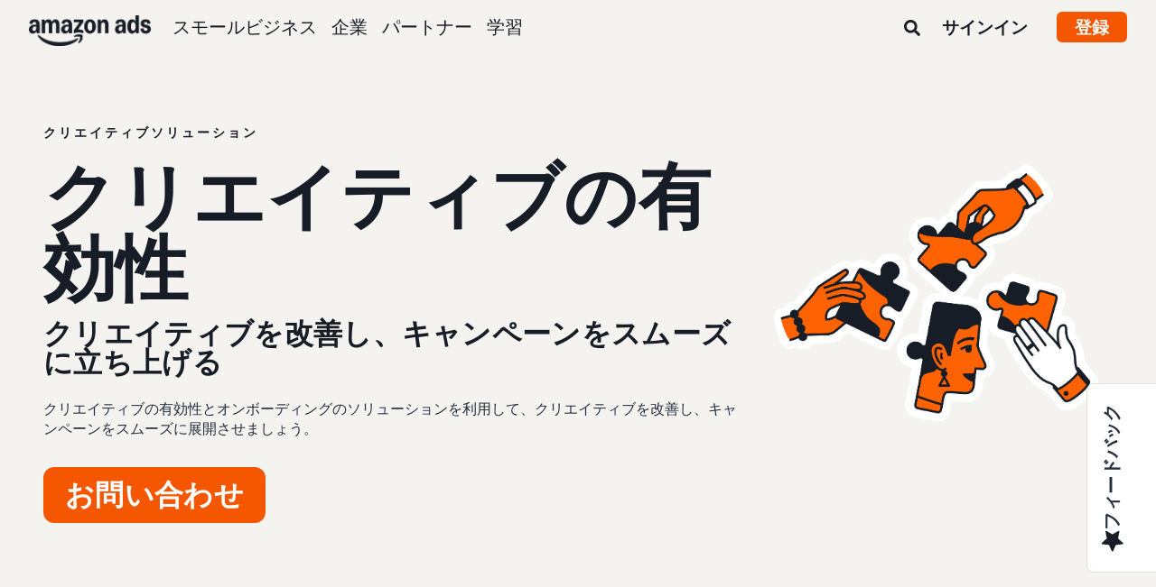

--- FILE ---
content_type: text/html;charset=UTF-8
request_url: https://advertising.amazon.com/ja-jp/creative-solutions/services/creative-effectiveness
body_size: 22598
content:





<!DOCTYPE html>
<html class="a20m" lang="ja-JP" dir="ltr">







<head>
    
        <meta charset='utf-8'>
        <meta content='width=device-width, initial-scale=1' name='viewport'>
        
        
        
        <meta name="yandex-verification" content="18c0a3b64524d6c0" />
        
            <meta name="sogou_site_verification" content="dpuOX1k16i" />
        
        
            <meta name="360-site-verification" content="4e9449e33ef7602412f9dbefe32fd061" />
        

        <link rel="icon" type="image/x-icon" href="https://d2h1qfxg5j5pfv.cloudfront.net/favicon.ico">

        
        <style>
            @font-face {
                font-family: 'Amazon Ember';
                src: url(https://d2h1qfxg5j5pfv.cloudfront.net/fonts/brand-refresh/41Y9J1UD9GL.woff2) format("woff2"),
                url(https://d2h1qfxg5j5pfv.cloudfront.net/fonts/brand-refresh/41Fsbi79F7L.woff) format("woff")
            }
            @font-face {
                font-family: 'Amazon Ember';
                font-style: italic;
                src: url(https://d2h1qfxg5j5pfv.cloudfront.net/fonts/brand-refresh/41eP7OPQ6ML.woff2) format("woff2"),
                url(https://d2h1qfxg5j5pfv.cloudfront.net/fonts/brand-refresh/41uzL3bqY7L.woff) format("woff")
            }
            @font-face {
                font-family: 'Amazon Ember';
                font-weight: 700;
                src: url(https://d2h1qfxg5j5pfv.cloudfront.net/fonts/brand-refresh/41ZNelHdIRL.woff2) format("woff2"),
                url(https://d2h1qfxg5j5pfv.cloudfront.net/fonts/brand-refresh/41D44c0ZIPL.woff) format("woff")
            }
            @font-face {
                font-family: 'Amazon Ember';
                font-style: italic;
                font-weight: 700;
                src: url(https://d2h1qfxg5j5pfv.cloudfront.net/fonts/brand-refresh/41py8ows3WL.woff2) format("woff2"),
                    url(https://d2h1qfxg5j5pfv.cloudfront.net/fonts/brand-refresh/41gJVuxkI0L.woff) format("woff")
            }
            @font-face {
                font-family: 'Amazon Ember Mono';
                src: url(https://d2h1qfxg5j5pfv.cloudfront.net/fonts/brand-refresh/41MUw9mEtfL.woff2) format("woff2");
            }
            @font-face {
                font-family: 'Amazon Ember Mono';
                font-weight: 700;
                src: url(https://d2h1qfxg5j5pfv.cloudfront.net/fonts/brand-refresh/511gqcaSjwL.woff2) format("woff2");
            }
            @font-face {
                font-family: 'Ember Modern Display Standard';
                src: url(https://d2h1qfxg5j5pfv.cloudfront.net/fonts/brand-refresh/61R5vujOFZL.woff2) format("woff2");
                letter-spacing: 0.02rem;
            }
            @font-face {
                font-family: 'Ember Modern Display Standard';
                font-weight: 700;
                src: url(https://d2h1qfxg5j5pfv.cloudfront.net/fonts/brand-refresh/61Ht05aFieL.woff2) format("woff2");
                letter-spacing: 0.02rem;
            }

            body {
                font-family: "Amazon Ember", Arial, Helvetica, sans-serif;
            }
        </style>

        
        
        <script>
(function(b,a,c,d){if((b=b.AmazonUIPageJS||b.P)&&b.when&&b.register){c=[];for(a=a.currentScript;a;a=a.parentElement)a.id&&c.push(a.id);return b.log("A copy of P has already been loaded on this page.","FATAL",c.join(" "))}})(window,document,Date);(function(a,b,c,d){"use strict";a._pSetI=function(){return null}})(window,document,Date);(function(c,e,I,B){"use strict";c._pd=function(){var a,u;return function(C,f,h,k,b,D,v,E,F){function w(d){try{return d()}catch(J){return!1}}function l(){if(m){var d={w:c.innerWidth||b.clientWidth,h:c.innerHeight||b.clientHeight};5<Math.abs(d.w-q.w)||50<d.h-q.h?(q=d,n=4,(d=a.mobile||a.tablet?450<d.w&&d.w>d.h:1250<=d.w)?k(b,"a-ws"):b.className=v(b,"a-ws")):0<n&&(n--,x=setTimeout(l,16))}}function G(d){(m=d===B?!m:!!d)&&l()}function H(){return m}if(!u){u=!0;var r=function(){var d=["O","ms","Moz","Webkit"],
c=e.createElement("div");return{testGradients:function(){return!0},test:function(a){var b=a.charAt(0).toUpperCase()+a.substr(1);a=(d.join(b+" ")+b+" "+a).split(" ");for(b=a.length;b--;)if(""===c.style[a[b]])return!0;return!1},testTransform3d:function(){return!0}}}(),y=b.className,z=/(^| )a-mobile( |$)/.test(y),A=/(^| )a-tablet( |$)/.test(y);a={audio:function(){return!!e.createElement("audio").canPlayType},video:function(){return!!e.createElement("video").canPlayType},canvas:function(){return!!e.createElement("canvas").getContext},
svg:function(){return!!e.createElementNS&&!!e.createElementNS("http://www.w3.org/2000/svg","svg").createSVGRect},offline:function(){return navigator.hasOwnProperty&&navigator.hasOwnProperty("onLine")&&navigator.onLine},dragDrop:function(){return"draggable"in e.createElement("span")},geolocation:function(){return!!navigator.geolocation},history:function(){return!(!c.history||!c.history.pushState)},webworker:function(){return!!c.Worker},autofocus:function(){return"autofocus"in e.createElement("input")},
inputPlaceholder:function(){return"placeholder"in e.createElement("input")},textareaPlaceholder:function(){return"placeholder"in e.createElement("textarea")},localStorage:function(){return"localStorage"in c&&null!==c.localStorage},orientation:function(){return"orientation"in c},touch:function(){return"ontouchend"in e},gradients:function(){return r.testGradients()},hires:function(){var a=c.devicePixelRatio&&1.5<=c.devicePixelRatio||c.matchMedia&&c.matchMedia("(min-resolution:144dpi)").matches;E("hiRes"+
(z?"Mobile":A?"Tablet":"Desktop"),a?1:0);return a},transform3d:function(){return r.testTransform3d()},touchScrolling:function(){return f(/Windowshop|android|OS ([5-9]|[1-9][0-9]+)(_[0-9]{1,2})+ like Mac OS X|SOFTWARE=([5-9]|[1-9][0-9]+)(.[0-9]{1,2})+.*DEVICE=iPhone|Chrome|Silk|Firefox|Trident.+?; Touch/i)},ios:function(){return f(/OS [1-9][0-9]*(_[0-9]*)+ like Mac OS X/i)&&!f(/trident|Edge/i)},android:function(){return f(/android.([1-9]|[L-Z])/i)&&!f(/trident|Edge/i)},mobile:function(){return z},
tablet:function(){return A},rtl:function(){return"rtl"===b.dir}};for(var g in a)a.hasOwnProperty(g)&&(a[g]=w(a[g]));for(var t="textShadow textStroke boxShadow borderRadius borderImage opacity transform transition".split(" "),p=0;p<t.length;p++)a[t[p]]=w(function(){return r.test(t[p])});var m=!0,x=0,q={w:0,h:0},n=4;l();h(c,"resize",function(){clearTimeout(x);n=4;l()});b.className=v(b,"a-no-js");k(b,"a-js");!f(/OS [1-8](_[0-9]*)+ like Mac OS X/i)||c.navigator.standalone||f(/safari/i)||k(b,"a-ember");
h=[];for(g in a)a.hasOwnProperty(g)&&a[g]&&h.push("a-"+g.replace(/([A-Z])/g,function(a){return"-"+a.toLowerCase()}));k(b,h.join(" "));b.setAttribute("data-aui-build-date",F);C.register("p-detect",function(){return{capabilities:a,localStorage:a.localStorage&&D,toggleResponsiveGrid:G,responsiveGridEnabled:H}});return a||{}}}}()})(window,document,Date);(function(a,p,q,k){function m(e,b,c,g){a.P.when.apply(a.P,b).register("flow:"+e,function(){var a=g.apply(this,arguments);return c||a})}function l(e){a.P.log(e,"FATAL","AmazonUIPageJS@AUIDefineJS")}function f(a,b,c){Object.defineProperty(a,b,{value:c,writable:!1})}function n(e,b,c){"string"!==typeof e&&a.P.error("Anonymous modules are not supported.");var g=c!==k?c:"function"===typeof b?b:k;g||a.P.error("A callback must be provided");var f,h=[];if(c&&Array.isArray(b)&&(h=b.reduce(function(b,d){if("module"===
d||"require"===d)a.P.error('"module" or "require" injection is not supported.');else if("exports"===d){d=f={};var c="flow:"+e+"-exports";a.P.declare(c,d);b.push(c)}else 0!==d.lastIndexOf("@amzn/",0)?l("Dependency "+d+" does not begin with '@amzn/'"):b.push("flow:"+d);return b},[]),b.length!==h.length))return;m(e,h,f,g)}"use strict";Object.prototype.hasOwnProperty.call(a,"aui")?l("AUIDefineJS is already present globally"):(f(a,"aui",{}),f(a.aui,"amd_define",n))})(window,document,Date);(function(g,h,C,D){function K(a){l&&l.tag&&l.tag(p(":","aui",a))}function q(a,b){l&&l.count&&l.count("aui:"+a,0===b?0:b||(l.count("aui:"+a)||0)+1)}function L(a){try{return a.test(navigator.userAgent)}catch(b){return!1}}function x(a,b,c){a.addEventListener?a.addEventListener(b,c,!1):a.attachEvent&&a.attachEvent("on"+b,c)}function p(a,b,c,f){b=b&&c?b+a+c:b||c;return f?p(a,b,f):b}function y(a,b,c){try{Object.defineProperty(a,b,{value:c,writable:!1})}catch(f){a[b]=c}return c}function M(a,b){a.className=
N(a,b)+" "+b}function N(a,b){return(" "+a.className+" ").split(" "+b+" ").join(" ").replace(/^ | $/g,"")}function aa(a,b,c){var f=c=a.length,e=function(){f--||(E.push(b),F||(m?m.set(z):setTimeout(z,0),F=!0))};for(e();c--;)O[a[c]]?e():(u[a[c]]=u[a[c]]||[]).push(e)}function ba(a,b,c,f,e){var d=h.createElement(a?"script":"link");x(d,"error",f);e&&x(d,"load",e);a?(d.type="text/javascript",d.async=!0,c&&/AUIClients|images[/]I/.test(b)&&d.setAttribute("crossorigin","anonymous"),d.src=b):(d.rel="stylesheet",
d.href=b);h.getElementsByTagName("head")[0].appendChild(d)}function P(a,b){return function(c,f){function e(){ba(b,c,d,function(b){G?q("resource_unload"):d?(d=!1,q("resource_retry"),e()):(q("resource_error"),a.log("Asset failed to load: "+c));b&&b.stopPropagation?b.stopPropagation():g.event&&(g.event.cancelBubble=!0)},f)}if(Q[c])return!1;Q[c]=!0;q("resource_count");var d=!0;return!e()}}function ca(a,b,c){for(var f={name:a,guard:function(c){return b.guardFatal(a,c)},guardTime:function(a){return b.guardTime(a)},
logError:function(c,d,e){b.logError(c,d,e,a)}},e=[],d=0;d<c.length;d++)A.hasOwnProperty(c[d])&&(e[d]=H.hasOwnProperty(c[d])?H[c[d]](A[c[d]],f):A[c[d]]);return e}function v(a,b,c,f,e){return function(d,k){function n(){var a=null;f?a=k:"function"===typeof k&&(q.start=r(),a=k.apply(g,ca(d,h,l)),q.end=r());if(b){A[d]=a;a=d;for(O[a]=!0;(u[a]||[]).length;)u[a].shift()();delete u[a]}q.done=!0}var h=e||this;"function"===typeof d&&(k=d,d=D);b&&(d=d?d.replace(R,""):"__NONAME__",I.hasOwnProperty(d)&&h.error(p(", reregistered by ",
p(" by ",d+" already registered",I[d]),h.attribution),d),I[d]=h.attribution);for(var l=[],m=0;m<a.length;m++)l[m]=a[m].replace(R,"");var q=w[d||"anon"+ ++da]={depend:l,registered:r(),namespace:h.namespace};d&&ea.hasOwnProperty(d);c?n():aa(l,h.guardFatal(d,n),d);return{decorate:function(a){H[d]=h.guardFatal(d,a)}}}}function S(a){return function(){var b=Array.prototype.slice.call(arguments);return{execute:v(b,!1,a,!1,this),register:v(b,!0,a,!1,this)}}}function J(a,b){return function(c,f){f||(f=c,c=
D);var e=this.attribution;return function(){n.push(b||{attribution:e,name:c,logLevel:a});var d=f.apply(this,arguments);n.pop();return d}}}function B(a,b){this.load={js:P(this,!0),css:P(this)};y(this,"namespace",b);y(this,"attribution",a)}function T(){h.body?k.trigger("a-bodyBegin"):setTimeout(T,20)}"use strict";var t=C.now=C.now||function(){return+new C},r=function(a){return a&&a.now?a.now.bind(a):t}(g.performance),fa=r(),ea={},l=g.ue;K();K("aui_build_date:3.25.10-2026-01-13");var U={getItem:function(a){try{return g.localStorage.getItem(a)}catch(b){}},
setItem:function(a,b){try{return g.localStorage.setItem(a,b)}catch(c){}}},m=g._pSetI(),E=[],ha=[],F=!1,ia=navigator.scheduling&&"function"===typeof navigator.scheduling.isInputPending;var z=function(){for(var a=m?m.set(z):setTimeout(z,0),b=t();ha.length||E.length;)if(E.shift()(),m&&ia){if(150<t()-b&&!navigator.scheduling.isInputPending()||50<t()-b&&navigator.scheduling.isInputPending())return}else if(50<t()-b)return;m?m.clear(a):clearTimeout(a);F=!1};var O={},u={},Q={},G=!1;x(g,"beforeunload",function(){G=
!0;setTimeout(function(){G=!1},1E4)});var R=/^prv:/,I={},A={},H={},w={},da=0,ja=String.fromCharCode(92),n=[],V=!0,W=g.onerror;g.onerror=function(a,b,c,f,e){e&&"object"===typeof e||(e=Error(a,b,c),e.columnNumber=f,e.stack=b||c||f?p(ja,e.message,"at "+p(":",b,c,f)):D);var d=n.pop()||{};e.attribution=p(":",e.attribution||d.attribution,d.name);e.logLevel=d.logLevel;e.attribution&&console&&console.log&&console.log([e.logLevel||"ERROR",a,"thrown by",e.attribution].join(" "));n=[];W&&(d=[].slice.call(arguments),
d[4]=e,W.apply(g,d))};B.prototype={logError:function(a,b,c,f){b={message:b,logLevel:c||"ERROR",attribution:p(":",this.attribution,f)};if(g.ueLogError)return g.ueLogError(a||b,a?b:null),!0;console&&console.error&&(console.log(b),console.error(a));return!1},error:function(a,b,c,f){a=Error(p(":",f,a,c));a.attribution=p(":",this.attribution,b);throw a;},guardError:J(),guardFatal:J("FATAL"),guardCurrent:function(a){var b=n[n.length-1];return b?J(b.logLevel,b).call(this,a):a},guardTime:function(a){var b=
n[n.length-1],c=b&&b.name;return c&&c in w?function(){var b=r(),e=a.apply(this,arguments);w[c].async=(w[c].async||0)+r()-b;return e}:a},log:function(a,b,c){return this.logError(null,a,b,c)},declare:v([],!0,!0,!0),register:v([],!0),execute:v([]),AUI_BUILD_DATE:"3.25.10-2026-01-13",when:S(),now:S(!0),trigger:function(a,b,c){var f=t();this.declare(a,{data:b,pageElapsedTime:f-(g.aPageStart||NaN),triggerTime:f});c&&c.instrument&&X.when("prv:a-logTrigger").execute(function(b){b(a)})},handleTriggers:function(){this.log("handleTriggers deprecated")},
attributeErrors:function(a){return new B(a)},_namespace:function(a,b){return new B(a,b)},setPriority:function(a){V?V=!1:this.log("setPriority only accept the first call.")}};var k=y(g,"AmazonUIPageJS",new B);var X=k._namespace("PageJS","AmazonUI");X.declare("prv:p-debug",w);k.declare("p-recorder-events",[]);k.declare("p-recorder-stop",function(){});y(g,"P",k);T();if(h.addEventListener){var Y;h.addEventListener("DOMContentLoaded",Y=function(){k.trigger("a-domready");h.removeEventListener("DOMContentLoaded",
Y,!1)},!1)}var Z=h.documentElement,ka=g._pd(k,L,x,M,Z,U,N,q,"3.25.10-2026-01-13");L(/UCBrowser/i)||ka.localStorage&&M(Z,U.getItem("a-font-class"));k.declare("a-event-revised-handling",!1);k.declare("a-fix-event-off",!1);q("pagejs:pkgExecTime",r()-fa)})(window,document,Date);(function(d,C,E,F){function t(m){e&&e.tag&&e.tag(f(":","aui",m))}function g(m,d){e&&e.count&&e.count("aui:"+m,0===d?0:d||(e.count("aui:"+m)||0)+1)}function v(d){try{return d.test(navigator.userAgent)}catch(x){return!1}}function k(d){return"function"===typeof d}function w(d,f,h){d.addEventListener?d.addEventListener(f,h,!1):d.attachEvent&&d.attachEvent("on"+f,h)}function f(d,g,h,k){g=g&&h?g+d+h:g||h;return k?f(d,g,k):g}"use strict";var e=d.ue,z=String.fromCharCode(92);P.execute("RetailPageServiceWorker",
function(){function m(a,b){l.controller&&a?(a={feature:"retail_service_worker_messaging",command:a},b&&(a.data=b),l.controller.postMessage(a)):a&&g("sw:sw_message_no_ctrl",1)}function x(a){var b=a.data;if(b&&"retail_service_worker_messaging"===b.feature&&b.command&&b.data){var c=b.data;a=d.ue;var n=d.ueLogError;switch(b.command){case "log_counter":a&&k(a.count)&&c.name&&a.count(c.name,0===c.value?0:c.value||1);break;case "log_tag":a&&k(a.tag)&&c.tag&&(a.tag(c.tag),b=d.uex,a.isl&&k(b)&&b("at"));break;
case "log_error":n&&k(n)&&c.message&&n({message:c.message,logLevel:c.level||"ERROR",attribution:c.attribution||"RetailServiceWorker"});break;case "log_weblab_trigger":if(!c.weblab||!c.treatment)break;a&&k(a.trigger)?a.trigger(c.weblab,c.treatment):(g("sw:wt:miss"),g("sw:wt:miss:"+c.weblab+":"+c.treatment));break;default:g("sw:unsupported_message_command",1)}}}function h(a,b){return"sw:"+(b||"")+":"+a+":"}function y(){p.forEach(function(a){t(a)})}function r(a){return a.capabilities.isAmazonApp&&a.capabilities.android}
function A(a,b,c){if(b)if(b.mshop&&r(a))a=h(c,"mshop_and"),b=b.mshop.action,p.push(a+"supported"),b(a,c);else if(b.browser){a=v(/Chrome/i)&&!v(/Edge/i)&&!v(/OPR/i)&&!a.capabilities.isAmazonApp&&!v(new RegExp(z+"bwv"+z+"b"));var d=b.browser;b=h(c,"browser");a?(a=d.action,p.push(b+"supported"),a(b,c)):p.push(b+"unsupported")}}function B(a,b,c){a&&p.push(h("register",c)+"unsupported");b&&p.push(h("unregister",c)+"unsupported");y()}try{var l=navigator.serviceWorker}catch(a){t("sw:nav_err")}(function(){if(l){var a=
function(){m("page_loaded",{rid:d.ue_id,mid:d.ue_mid,pty:d.ue_pty,sid:d.ue_sid,spty:d.ue_spty,furl:d.ue_furl})};w(l,"message",x);m("client_messaging_ready");P.when("load").execute(a);w(l,"controllerchange",function(){m("client_messaging_ready");"complete"===C.readyState&&a()})}})();var p=[],q=function(a,b){var c=d.uex,n=d.uet;a=f(":","aui","sw",a);"ld"===b&&k(c)?c("ld",a,{wb:1}):k(n)&&n(b,a,{wb:1})},D=function(a,b,c){function n(a){b&&k(b.failure)&&b.failure(a)}function h(){m=setTimeout(function(){t(f(":",
"sw:"+e,u.TIMED_OUT));n({ok:!1,statusCode:u.TIMED_OUT,done:!1});q(e,"ld")},c||4E3)}var u={NO_CONTROLLER:"no_ctrl",TIMED_OUT:"timed_out",UNSUPPORTED_BROWSER:"unsupported_browser",UNEXPECTED_RESPONSE:"unexpected_response"},e=f(":",a.feature,a.command),m,p=!0;if("MessageChannel"in d&&l&&"controller"in l)if(l.controller){var r=new MessageChannel;r.port1.onmessage=function(c){(c=c.data)&&c.feature===a.feature&&c.command===a.command?(p&&(q(e,"cf"),p=!1),q(e,"af"),clearTimeout(m),c.done||h(),c.ok?b&&k(b.success)&&
b.success(c):n(c),c.done&&q(e,"ld")):g(f(":","sw:"+e,u.UNEXPECTED_RESPONSE),1)};h();q(e,"bb");l.controller.postMessage(a,[r.port2])}else t(f(":","sw:"+a.feature,u.NO_CONTROLLER)),n({ok:!1,statusCode:u.NO_CONTROLLER,done:!0});else t(f(":","sw:"+a.feature,u.UNSUPPORTED_BROWSER)),n({ok:!1,statusCode:u.UNSUPPORTED_BROWSER,done:!0})};(function(){l?(q("ctrl_changed","bb"),l.addEventListener("controllerchange",function(){t("sw:ctrl_changed");q("ctrl_changed","ld")})):g(f(":","sw:ctrl_changed","sw_unsupp"),
1)})();(function(){var a=function(){q(b,"ld");var a=d.uex;D({feature:"page_proxy",command:"request_feature_tags"},{success:function(b){b=b.data;Array.isArray(b)&&b.forEach(function(a){"string"===typeof a?t(f(":","sw:ppft",a)):g(f(":","sw:ppft","invalid_tag"),1)});g(f(":","sw:ppft","success"),1);e&&e.isl&&k(a)&&a("at")},failure:function(a){g(f(":","sw:ppft","error:"+(a.statusCode||"ppft_error")),1)}})};if("requestIdleCallback"in d){var b=f(":","ppft","callback_ricb");d.requestIdleCallback(a,{timeout:1E3})}else b=
f(":","ppft","callback_timeout"),setTimeout(a,0);q(b,"bb")})();(function(a){var b=a.reg,c=a.unreg;l&&l.getRegistrations?(P.when("A").execute(function(b){if((a.reg.mshop||a.unreg.mshop)&&"function"===typeof r&&r(b)){var f=a.reg.mshop?"T1":"C",e=d.ue;e&&e.trigger?e.trigger("MSHOP_SW_CLIENT_446196",f):g("sw:mshop:wt:failed")}A(b,c,"unregister")}),w(d,"load",function(){P.when("A").execute(function(a){A(a,b,"register");y()})})):(B(b&&b.browser,c&&c.browser,"browser"),P.when("A").execute(function(a){"function"===
typeof r&&r(a)&&B(b&&b.mshop,c&&c.mshop,"mshop_and")}))})({reg:{},unreg:{}})})})(window,document,Date);
  (window.AmazonUIPageJS ? AmazonUIPageJS : P).load.js('https://m.media-amazon.com/images/I/11zuylp74DL._RC|61xJcNKKLXL.js,11Y+5x+kkTL.js,51LPrROZ2JL.js,11yKORv-GTL.js,11GgN1+C7hL.js,01+z+uIeJ-L.js,01VRMV3FBdL.js,21NadQlXUWL.js,01vRf9id2EL.js,11a7qqY8xXL.js,11Kqv22sALL.js,51C4kaFbiAL.js,11FhdH2HZwL.js,11wb9K3sw0L.js,11BrgrMAHUL.js,11GPhx42StL.js,210X-JWUe-L.js,01Svfxfy8OL.js,61uZ+hPSDZL.js,01ikBbTAneL.js,316JwWyajNL.js,01qXJuwGmxL.js,01WlsjNmqIL.js,11F929pmpYL.js,31vxRYDelFL.js,01rpauTep4L.js,31rqCOnXDNL.js,011FfPwYqHL.js,21vGxgxnRsL.js,013ncka0wXL.js,21kN0q4IA-L.js,01VvIkYCafL.js,11vb6P5C5AL.js,01VMML3XPCL.js_.js?AUIClients/AmazonUI');
</script>


        <script type="text/javascript">
            window.reactHeaderNavItems = JSON.parse('[{"title":"\\u30B9\\u30E2\\u30FC\\u30EB\\u30D3\\u30B8\\u30CD\\u30B9","stringId":"adsamazon_small_business","dropdownMenu":[{"items":[{"type":"secondary","title":"\\u76EE\\u6A19","stringId":"adsamazon_goals"},{"type":"tertiary","title":"\\u30D6\\u30E9\\u30F3\\u30C9\\u306E\\u8A8D\\u77E5\\u5EA6\\u3092\\u9AD8\\u3081\\u308B","stringId":"adsamazon_objective_awareness","url":"/ja-jp/objectives/brand-awareness","mobileTitle":"","mobileStringId":"","description":"","descStrId":"","imageUrl":"","iconName":"Build_brand_awareness","ref":"a20m_us_hnav_smb_obj_ba"},{"type":"tertiary","title":"\\u3088\\u308A\\u591A\\u304F\\u306E\\u304A\\u5BA2\\u69D8\\u306B\\u30EA\\u30FC\\u30C1\\u3059\\u308B","stringId":"adsamazon_objective_reach","url":"/ja-jp/objectives/reach-more-customers","mobileTitle":"","mobileStringId":"","description":"","descStrId":"","imageUrl":"","iconName":"Reach_more_customers","ref":"a20m_us_hnav_smb_obj_rch"},{"type":"tertiary","title":"\\u30C8\\u30E9\\u30D5\\u30A3\\u30C3\\u30AF\\u3092\\u5897\\u3084\\u3059","stringId":"adsamazon_objective_traffic","url":"/ja-jp/objectives/increase-traffic","mobileTitle":"","mobileStringId":"","description":"","descStrId":"","imageUrl":"","iconName":"Increase_traffic","ref":"a20m_us_hnav_smb_obj_trffc"},{"type":"tertiary","title":"\\u58F2\\u4E0A\\u3068\\u30B3\\u30F3\\u30D0\\u30FC\\u30B8\\u30E7\\u30F3\\u3092\\u5897\\u3084\\u3059","stringId":"adsamazon_objective_sales","url":"/ja-jp/objectives/increase-sales","mobileTitle":"","mobileStringId":"","description":"","descStrId":"","imageUrl":"","iconName":"Increase_conversion","ref":"a20m_us_hnav_smb_obj_sls"},{"type":"tertiary","title":"\\u9867\\u5BA2\\u30ED\\u30A4\\u30E4\\u30EB\\u30C6\\u30A3\\u306E\\u5411\\u4E0A","stringId":"adsamazon_objective_loyalty","url":"/ja-jp/objectives/customer-loyalty","iconName":"Improve_customer_loyalty","ref":"a20m_us_hnav_smb_obj_lylty"}]},{"items":[{"type":"secondary","title":"\\u5E83\\u544A\\u5546\\u54C1\\u3068\\u30D5\\u30A9\\u30FC\\u30DE\\u30C3\\u30C8","stringId":"adsamazon_products_ad_products_formats","url":"/ja-jp/products","ref":"a20m_us_hnav_smb_p"},{"type":"tertiary","title":"\\u30B9\\u30DD\\u30F3\\u30B5\\u30FC\\u30D7\\u30ED\\u30C0\\u30AF\\u30C8\\u5E83\\u544A","stringId":"adsamazon_products_sponsored_products","url":"/ja-jp/solutions/products/sponsored-products","iconName":"Sponsored_Products","ref":"a20m_us_hnav_smb_p_sp"},{"type":"tertiary","title":"\\u30B9\\u30DD\\u30F3\\u30B5\\u30FC\\u30D6\\u30E9\\u30F3\\u30C9\\u5E83\\u544A","stringId":"adsamazon_products_sponsored_brands","url":"/ja-jp/solutions/products/sponsored-brands","iconName":"Sponsored_Brands","ref":"a20m_us_hnav_smb_p_sb"},{"type":"tertiary","title":"\\u30C7\\u30A3\\u30B9\\u30D7\\u30EC\\u30A4\\u5E83\\u544A","stringId":"adsamazon_products_display","url":"/ja-jp/products/display-ads","iconName":"Display_Ads","ref":"a20m_us_hnav_smb_p_da"},{"type":"tertiary","title":"\\u52D5\\u753B\\u5E83\\u544A","stringId":"adsamazon_products_video_ads","url":"/ja-jp/solutions/products/streaming-tv-ads","mobileTitle":"","mobileStringId":"","description":"","descStrId":"","imageUrl":"","iconName":"Sponsored_TV","ref":"a20m_us_hnav_p_stv"},{"type":"tertiary","title":"\\u30D6\\u30E9\\u30F3\\u30C9\\u30B9\\u30C8\\u30A2","stringId":"adsamazon_products_stores","url":"/ja-jp/solutions/products/stores","iconName":"Stores","ref":"a20m_us_hnav_smb_p_st"},{"type":"tertiary","title":"\\u3059\\u3079\\u3066\\u8868\\u793A\\u3059\\u308B","stringId":"adsamazon_view_all","url":"/ja-jp/products","iconName":"View_All","ref":"a20m_us_hnav_smb_p_all"}]},{"items":[{"type":"secondary","title":"\\u30A4\\u30F3\\u30B5\\u30A4\\u30C8\\u3068\\u30D7\\u30E9\\u30F3\\u30CB\\u30F3\\u30B0","stringId":"adsamazon_insights_planning","url":"/ja-jp/insights-and-planning","mobileTitle":"\\u3059\\u3079\\u3066\\u306E\\u30A4\\u30F3\\u30B5\\u30A4\\u30C8\\u3068\\u30D7\\u30E9\\u30F3\\u30CB\\u30F3\\u30B0\\u3092\\u8868\\u793A","mobileStringId":"adsamazon_mobile_viewall_insights_planning","ref":"a20m_us_hnav_smb_p_ip"},{"type":"tertiary","title":"\\u30AA\\u30FC\\u30C7\\u30A3\\u30A8\\u30F3\\u30B9\\u30A4\\u30F3\\u30B5\\u30A4\\u30C8","stringId":"adsamazon_products_audience_insights","url":"/ja-jp/insights-and-planning/audiences","ref":"a20m_us_hnav_smb_p_ip_aud"},{"type":"secondary","title":"\\u30AF\\u30EA\\u30A8\\u30A4\\u30C6\\u30A3\\u30D6\\u30BD\\u30EA\\u30E5\\u30FC\\u30B7\\u30E7\\u30F3","stringId":"adsamazon_creative_solutions","url":"/ja-jp/creative-solutions","mobileTitle":"\\u3059\\u3079\\u3066\\u306E\\u30AF\\u30EA\\u30A8\\u30A4\\u30C6\\u30A3\\u30D6\\u30BD\\u30EA\\u30E5\\u30FC\\u30B7\\u30E7\\u30F3\\u3092\\u8868\\u793A","mobileStringId":"adsamazon_mobile_viewall_creative_solutions","ref":"a20m_us_hnav_smb_p_crtv"},{"type":"tertiary","title":"\\u30AF\\u30EA\\u30A8\\u30A4\\u30C6\\u30A3\\u30D6\\u306E\\u5F37\\u5316","stringId":"adsamazon_products_creative_enhancements","url":"/ja-jp/creative-solutions/enhancements","mobileTitle":"","mobileStringId":"","description":"","descStrId":"","imageUrl":"","iconName":"","ref":"a20m_us_hnav_smb_p_crtv_enh"},{"type":"tertiary","title":"\\u30AF\\u30EA\\u30A8\\u30A4\\u30C6\\u30A3\\u30D6\\u30B5\\u30FC\\u30D3\\u30B9","stringId":"adsamazon_products_creative_services","url":"/ja-jp/creative-solutions/services","ref":"a20m_us_hnav_smb_p_crtv_serv"},{"type":"tertiary","title":"\\u30AF\\u30EA\\u30A8\\u30A4\\u30C6\\u30A3\\u30D6\\u30C4\\u30FC\\u30EB","stringId":"adsamazon_products_creative_tools","url":"/ja-jp/creative-solutions/tools","ref":"a20m_us_hnav_smb_p_crtv_tls"},{"type":"secondary","title":"\\u52B9\\u679C\\u6E2C\\u5B9A\\u3068\\u5206\\u6790","stringId":"adsamazon_measurement","url":"/ja-jp/measurement-analytics","mobileTitle":"\\u3059\\u3079\\u3066\\u306E\\u6E2C\\u5B9A\\u3068\\u5206\\u6790\\u3092\\u8868\\u793A","mobileStringId":"adsamazon_mobile_viewall_measurement_analytics","ref":"a20m_us_hnav_smb_p_mea"},{"type":"tertiary","title":"Amazon Attribution","stringId":"adsamazon_products_amazon_attribution","url":"/ja-jp/solutions/products/amazon-attribution","ref":"a20m_us_hnav_smb_p_mea_attr"},{"type":"tertiary","title":"\\u30AD\\u30E3\\u30F3\\u30DA\\u30FC\\u30F3\\u30EC\\u30DD\\u30FC\\u30C8","stringId":"adsamazon_products_campaign_reporting","url":"/ja-jp/measurement-analytics/campaign-reporting","ref":"a20m_us_hnav_smb_p_mea_cr"}]},{"items":[{"type":"feature","title":"Learn from small-business owners","stringId":"adsamazon_smb_rising_stars","url":"/ja-jp/rising-stars","description":"Watch RISING STARS, a new video series that highlights advertisers facing common business challenges.","descStrId":"adsamazon_smb_rising_stars_description","imageUrl":"https://m.media-amazon.com/images/G/01/AdProductsWebsite/images/campaigns/rising-stars/rising-stars-promo-thumbnail.png","ref":"a20m_us_hnav_smb_rs#rs"},{"type":"secondary-plain","title":"\\u305D\\u306E\\u4ED6\\u306E\\u30EA\\u30BD\\u30FC\\u30B9","stringId":"adsamazon_additional_resources"},{"type":"tertiary","title":"\\u30D1\\u30FC\\u30C8\\u30CA\\u30FC\\u3092\\u691C\\u7D22","stringId":"adsamazon_partners_find_partner","url":"/ja-jp/partners/directory","ref":"a20m_us_hnav_smb_prt_drct"},{"type":"tertiary","title":"\\u5E83\\u544A\\u4ED5\\u69D8\\u3068\\u30DD\\u30EA\\u30B7\\u30FC","stringId":"adsamazon_resources_adspecs","url":"/ja-jp/resources/ad-specs","ref":"a20m_us_hnav_smb_spcs"},{"type":"tertiary","title":"\\u3069\\u3053\\u304B\\u3089\\u59CB\\u3081\\u308B\\u3079\\u304D\\u304B\\u5206\\u304B\\u3089\\u306A\\u304F\\u3066\\u3082\\u3054\\u5B89\\u5FC3\\u304F\\u3060\\u3055\\u3044\\u3002","stringId":"adsamazon_gsh","url":"/ja-jp/get-started","mobileTitle":"","mobileStringId":"","description":"","descStrId":"","imageUrl":"","iconName":"","ref":"a20m_us_hnav_smb_gsh"}]}]},{"title":"\\u4F01\\u696D","stringId":"adsamazon_enterprise","dropdownMenu":[{"items":[{"type":"secondary","title":"\\u76EE\\u6A19","stringId":"adsamazon_goals"},{"type":"tertiary","title":"\\u30D6\\u30E9\\u30F3\\u30C9\\u306E\\u8A8D\\u77E5\\u5EA6\\u3092\\u9AD8\\u3081\\u308B","stringId":"adsamazon_objective_awareness","url":"/ja-jp/objectives/brand-awareness","mobileTitle":"","mobileStringId":"","description":"","descStrId":"","imageUrl":"","iconName":"Build_brand_awareness","ref":"a20m_us_hnav_ent_obj_ba#enterprise"},{"type":"tertiary","title":"\\u3088\\u308A\\u591A\\u304F\\u306E\\u304A\\u5BA2\\u69D8\\u306B\\u30EA\\u30FC\\u30C1\\u3059\\u308B","stringId":"adsamazon_objective_reach","url":"/ja-jp/objectives/reach-more-customers","iconName":"Reach_more_customers","ref":"a20m_us_hnav_ent_obj_rch#enterprise"},{"type":"tertiary","title":"\\u30C8\\u30E9\\u30D5\\u30A3\\u30C3\\u30AF\\u3092\\u5897\\u3084\\u3059","stringId":"adsamazon_objective_traffic","url":"/ja-jp/objectives/increase-traffic","iconName":"Increase_traffic","ref":"a20m_us_hnav_ent_obj_trffc#enterprise"},{"type":"tertiary","title":"\\u58F2\\u4E0A\\u3068\\u30B3\\u30F3\\u30D0\\u30FC\\u30B8\\u30E7\\u30F3\\u3092\\u5897\\u3084\\u3059","stringId":"adsamazon_objective_sales","url":"/ja-jp/objectives/increase-sales","iconName":"Increase_conversion","ref":"a20m_us_hnav_ent_obj_sls#enterprise"},{"type":"tertiary","title":"\\u9867\\u5BA2\\u30ED\\u30A4\\u30E4\\u30EB\\u30C6\\u30A3\\u306E\\u5411\\u4E0A","stringId":"adsamazon_objective_loyalty","url":"/ja-jp/objectives/customer-loyalty","iconName":"Improve_customer_loyalty","ref":"a20m_us_hnav_ent_obj_lylty#enterprise"}]},{"items":[{"type":"secondary","title":"\\u5E83\\u544A\\u5546\\u54C1\\u3068\\u30D5\\u30A9\\u30FC\\u30DE\\u30C3\\u30C8","stringId":"adsamazon_products_ad_products_formats","url":"/ja-jp/products","ref":"a20m_us_hnav_ent_p"},{"type":"tertiary","title":"\\u30B9\\u30DD\\u30F3\\u30B5\\u30FC\\u5E83\\u544A","stringId":"adsamazon_products_sponsored_ads","url":"/ja-jp/products/sponsored-ads","iconName":"Sponsored_Ads","ref":"a20m_us_hnav_ent_p_sa"},{"type":"tertiary","title":"\\u30C7\\u30A3\\u30B9\\u30D7\\u30EC\\u30A4\\u5E83\\u544A","stringId":"adsamazon_products_display","url":"/ja-jp/products/display-ads","iconName":"Display_Ads","ref":"a20m_us_hnav_ent_p_da"},{"type":"tertiary","title":"\\u52D5\\u753B\\u5E83\\u544A","stringId":"adsamazon_products_video_ads","url":"/ja-jp/solutions/products/video-ads","iconName":"Video_Ads","ref":"a20m_us_hnav_ent_p_va"},{"type":"tertiary","title":"\\u97F3\\u58F0\\u5E83\\u544A","stringId":"adsamazon_products_audio_ads","url":"/ja-jp/solutions/products/audio-ads","iconName":"Audio_Ads","ref":"a20m_us_hnav_ent_p_aa"},{"type":"tertiary","title":"\\u30A2\\u30A6\\u30C8\\u30AA\\u30D6\\u30DB\\u30FC\\u30E0\\u5E83\\u544A","stringId":"adsamazon_products_ooh","url":"/ja-jp/solutions/products/out-of-home","iconName":"Custom_OOH_Ads","ref":"a20m_us_hnav_ent_p_ooh"},{"type":"tertiary","title":"\\u3059\\u3079\\u3066\\u8868\\u793A\\u3059\\u308B","stringId":"adsamazon_view_all","url":"/ja-jp/products","iconName":"View_All","ref":"a20m_us_hnav_ent_p_all"}]},{"items":[{"type":"secondary","title":"\\u30A4\\u30F3\\u30B5\\u30A4\\u30C8\\u3068\\u30D7\\u30E9\\u30F3\\u30CB\\u30F3\\u30B0","stringId":"adsamazon_insights_planning","url":"/ja-jp/insights-and-planning","mobileTitle":"\\u3059\\u3079\\u3066\\u306E\\u30A4\\u30F3\\u30B5\\u30A4\\u30C8\\u3068\\u30D7\\u30E9\\u30F3\\u30CB\\u30F3\\u30B0\\u3092\\u8868\\u793A","mobileStringId":"adsamazon_mobile_viewall_insights_planning","ref":"a20m_us_hnav_ent_p_ip"},{"type":"tertiary","title":"\\u30AA\\u30FC\\u30C7\\u30A3\\u30A8\\u30F3\\u30B9\\u30A4\\u30F3\\u30B5\\u30A4\\u30C8","stringId":"adsamazon_products_audience_insights","url":"/ja-jp/insights-and-planning/audiences","ref":"a20m_us_hnav_ent_p_ip_aud"},{"type":"tertiary","title":"\\u30E1\\u30C7\\u30A3\\u30A2\\u30D7\\u30E9\\u30F3\\u30CB\\u30F3\\u30B0","stringId":"adsamazon_products_media_planning","url":"/ja-jp/insights-and-planning/media-planning","ref":"a20m_us_hnav_ent_p_ip_mp"},{"type":"secondary","title":"\\u30AF\\u30EA\\u30A8\\u30A4\\u30C6\\u30A3\\u30D6\\u30BD\\u30EA\\u30E5\\u30FC\\u30B7\\u30E7\\u30F3","stringId":"adsamazon_creative_solutions","url":"/ja-jp/creative-solutions","mobileTitle":"\\u3059\\u3079\\u3066\\u306E\\u30AF\\u30EA\\u30A8\\u30A4\\u30C6\\u30A3\\u30D6\\u30BD\\u30EA\\u30E5\\u30FC\\u30B7\\u30E7\\u30F3\\u3092\\u8868\\u793A","mobileStringId":"adsamazon_mobile_viewall_creative_solutions","ref":"a20m_us_hnav_ent_p_crtv"},{"type":"tertiary","title":"\\u30AF\\u30EA\\u30A8\\u30A4\\u30C6\\u30A3\\u30D6\\u306E\\u5F37\\u5316","stringId":"adsamazon_products_creative_enhancements","url":"/ja-jp/creative-solutions/enhancements","mobileTitle":"","mobileStringId":"","description":"","descStrId":"","imageUrl":"","iconName":"","ref":"a20m_us_hnav_ent_p_crtv_enh"},{"type":"tertiary","title":"\\u30AF\\u30EA\\u30A8\\u30A4\\u30C6\\u30A3\\u30D6\\u30B5\\u30FC\\u30D3\\u30B9","stringId":"adsamazon_products_creative_services","url":"/ja-jp/creative-solutions/services","ref":"a20m_us_hnav_ent_p_crtv_serv"},{"type":"tertiary","title":"\\u30AF\\u30EA\\u30A8\\u30A4\\u30C6\\u30A3\\u30D6\\u30C4\\u30FC\\u30EB","stringId":"adsamazon_products_creative_tools","url":"/ja-jp/creative-solutions/tools","ref":"a20m_us_hnav_ent_p_crtv_tls"},{"type":"secondary","title":"\\u52B9\\u679C\\u6E2C\\u5B9A\\u3068\\u5206\\u6790","stringId":"adsamazon_measurement","url":"/ja-jp/measurement-analytics","mobileTitle":"\\u3059\\u3079\\u3066\\u306E\\u6E2C\\u5B9A\\u3068\\u5206\\u6790\\u3092\\u8868\\u793A","mobileStringId":"adsamazon_mobile_viewall_measurement_analytics","ref":"a20m_us_hnav_ent_p_mea"},{"type":"tertiary","title":"Amazon Attribution","stringId":"adsamazon_products_amazon_attribution","url":"/ja-jp/solutions/products/amazon-attribution","ref":"a20m_us_hnav_ent_p_mea_attr"},{"type":"tertiary","title":"Amazon\\u30D6\\u30E9\\u30F3\\u30C9\\u30EA\\u30D5\\u30C8","stringId":"adsamazon_products_brand_lift","url":"/ja-jp/measurement-analytics/brand-lift","ref":"a20m_us_hnav_ent_p_mea_bl"},{"type":"tertiary","title":"Amazon Marketing Stream","stringId":"adsamazon_products_amazon_marketing_stream","url":"/ja-jp/solutions/products/amazon-marketing-stream","ref":"a20m_us_hnav_ent_p_mea_ams"},{"type":"tertiary","title":"\\u30E9\\u30D4\\u30C3\\u30C9\\u30EA\\u30C6\\u30FC\\u30EB\\u5206\\u6790","stringId":"adsamazon_products_rapid_retail_analytics","url":"/ja-jp/measurement-analytics/rapid-retail-analytics","mobileTitle":"","mobileStringId":"","description":"","descStrId":"","imageUrl":"","iconName":"","ref":"a20m_us_hnav_ent_p_mea_rra"},{"type":"tertiary","title":"\\u30AD\\u30E3\\u30F3\\u30DA\\u30FC\\u30F3\\u30EC\\u30DD\\u30FC\\u30C8","stringId":"adsamazon_products_campaign_reporting","url":"/ja-jp/measurement-analytics/campaign-reporting","ref":"a20m_us_hnav_ent_p_mea_cr"},{"type":"tertiary","title":"\\u30AA\\u30E0\\u30CB\\u30C1\\u30E3\\u30CD\\u30EB\\u6307\\u6A19","stringId":"adsamazon_products_omnichannel_metrics","url":"/ja-jp/measurement-analytics/omnichannel-metrics","ref":"a20m_us_hnav_ent_p_mea_ocm"}]},{"items":[{"type":"secondary","title":"\\u30C6\\u30AF\\u30CE\\u30ED\\u30B8\\u30FC\\u3068\\u30B5\\u30FC\\u30D3\\u30B9","stringId":"adsamazon_technology_services","url":"/ja-jp/adtech-solutions","mobileTitle":"\\u3059\\u3079\\u3066\\u306E\\u30C6\\u30AF\\u30CE\\u30ED\\u30B8\\u30FC\\u3068\\u30B5\\u30FC\\u30D3\\u30B9\\u3092\\u8868\\u793A","mobileStringId":"adsamazon_mobile_viewall_technology_services","description":"","descStrId":"","imageUrl":"","iconName":"","ref":"a20m_us_hnav_ent_p_tech"},{"type":"tertiary","title":"Amazon DSP","stringId":"adsamazon_products_amazon_dsp","url":"/ja-jp/solutions/products/amazon-dsp","mobileTitle":"","mobileStringId":"","description":"","descStrId":"","imageUrl":"","iconName":"","ref":"a20m_us_hnav_ent_p_tech_dsp"},{"type":"tertiary","title":"Amazon Marketing Cloud","stringId":"adsamazon_products_amazon_marketing_cloud","url":"/ja-jp/solutions/products/amazon-marketing-cloud","mobileTitle":"","mobileStringId":"","description":"","descStrId":"","imageUrl":"","iconName":"","ref":"a20m_us_hnav_ent_p_tech_amc"},{"type":"tertiary","title":"Amazon Ads API","stringId":"adsamazon_products_api","url":"/ja-jp/about-api","mobileTitle":"","mobileStringId":"","description":"","descStrId":"","imageUrl":"","iconName":"","ref":"a20m_us_hnav_ent_p_tech_api"},{"type":"tertiary","title":"Amazon\\u30D1\\u30D6\\u30EA\\u30C3\\u30B7\\u30E3\\u30FC\\u30B5\\u30FC\\u30D3\\u30B9","stringId":"adsamazon_products_aps","url":"https://aps.amazon.com/","mobileTitle":"","mobileStringId":"","description":"","descStrId":"","imageUrl":"","iconName":"","ref":"a20m_us_hnav_ent_p_tech_aps"},{"type":"tertiary","title":"Amazon\\u30EA\\u30C6\\u30FC\\u30EB\\u5E83\\u544A\\u30B5\\u30FC\\u30D3\\u30B9","stringId":"adsamazon_products_ras","url":"/ja-jp/retail-ad-service","mobileTitle":"","mobileStringId":"","description":"","descStrId":"","imageUrl":"","iconName":"","ref":"a20m_us_hnav_ent_p_tech_ras"},{"type":"tertiary","title":"\\u65B0\\u3057\\u3044\\u30D7\\u30ED\\u30C0\\u30AF\\u30C8\\u30AD\\u30E3\\u30F3\\u30DA\\u30FC\\u30F3","stringId":"adsamazon_products_npc","url":"/ja-jp/solutions/products/new-product-campaigns","mobileTitle":"","mobileStringId":"","description":"","descStrId":"","imageUrl":"","iconName":"","ref":"a20m_us_hnav_ent_p_tech_npc"},{"type":"tertiary","title":"Ads Agent","stringId":"adsamazon_products_ads_agent","url":"/ja-jp/solutions/products/ads-agent","mobileTitle":"","mobileStringId":"","description":"","descStrId":"","imageUrl":"","iconName":"","ref":"a20m_us_hnav_ent_p_tech_adagt"},{"type":"feature","title":"Prime Video\\u5E83\\u544A","stringId":"adsamazon_pva","url":"/ja-jp/products/prime-video-ads","description":"\\u53D7\\u8CDE\\u6B74\\u306E\\u3042\\u308B\\u756A\\u7D44\\u3084\\u6620\\u753B\\u306B\\u8868\\u793A\\u3055\\u308C\\u308B\\u5E83\\u544A\\u3067\\u30EA\\u30FC\\u30C1\\u3092\\u62E1\\u5927\\u3057\\u307E\\u3057\\u3087\\u3046\\u3002","descStrId":"adsamazon_pva_description","imageUrl":"https://m.media-amazon.com/images/G/01/AdProductsWebsite/images/campaigns/primeVideo/PrimeVideoNavigationThumbnail.jpg","ref":"a20m_us_hnav_ent_p_pva"},{"type":"secondary-plain","title":"\\u305D\\u306E\\u4ED6\\u306E\\u30EA\\u30BD\\u30FC\\u30B9","stringId":"adsamazon_additional_resources"},{"type":"tertiary","title":"\\u5E83\\u544A\\u4ED5\\u69D8\\u3068\\u30DD\\u30EA\\u30B7\\u30FC","stringId":"adsamazon_resources_adspecs","url":"/ja-jp/resources/ad-specs","ref":"a20m_us_hnav_ent_spcs"},{"type":"tertiary","title":"\\u3069\\u3053\\u304B\\u3089\\u59CB\\u3081\\u308B\\u3079\\u304D\\u304B\\u5206\\u304B\\u3089\\u306A\\u304F\\u3066\\u3082\\u3054\\u5B89\\u5FC3\\u304F\\u3060\\u3055\\u3044\\u3002","stringId":"adsamazon_gsh","url":"/ja-jp/get-started","ref":"a20m_us_hnav_ent_gsh"}]}]},{"title":"\\u30D1\\u30FC\\u30C8\\u30CA\\u30FC","stringId":"adsamazon_partners_ww","dropdownMenu":[{"items":[{"type":"secondary","title":"\\u30D1\\u30FC\\u30C8\\u30CA\\u30FC\\u3092\\u691C\\u7D22","stringId":"adsamazon_partners_find_partner","url":"/ja-jp/partners/directory","description":"\\u30D7\\u30E9\\u30F3\\u30CB\\u30F3\\u30B0\\u3001\\u6700\\u9069\\u5316\\u3001\\u30AF\\u30EA\\u30A8\\u30A4\\u30C6\\u30A3\\u30D6\\u306A\\u3069\\u3001\\u3042\\u3089\\u3086\\u308B\\u30B5\\u30FC\\u30D3\\u30B9\\u3067\\u6700\\u9069\\u306A\\u30D1\\u30FC\\u30C8\\u30CA\\u30FC\\u3092\\u767A\\u898B","descStrId":"adsamazon_partners_directory_description","iconName":"Find_a_partner","ref":"a20m_us_hnav_prt_drct"}]},{"items":[{"type":"secondary","title":"\\u30D1\\u30FC\\u30C8\\u30CA\\u30FC\\u306B\\u306A\\u308B","stringId":"adsamazon_partners_become","url":"/ja-jp/partners/network","description":"Amazon Ads\\u306E\\u5C02\\u9580\\u77E5\\u8B58\\u3092\\u6DF1\\u3081\\u3001\\u30EA\\u30BD\\u30FC\\u30B9\\u306B\\u30A2\\u30AF\\u30BB\\u30B9\\u3057\\u9732\\u51FA\\u3092\\u62E1\\u5927","descStrId":"adsamazon_partners_network_description","iconName":"Become_a_partner","ref":"a20m_us_hnav_prtnet"}]},{},{"items":[{"type":"feature","title":"\\u30D1\\u30FC\\u30C8\\u30CA\\u30FC\\u30A2\\u30EF\\u30FC\\u30C9","stringId":"adsamazon_partner_awards","url":"/ja-jp/partner-awards","description":"Amazon Ads\\u30D1\\u30FC\\u30C8\\u30CA\\u30FC\\u30A2\\u30EF\\u30FC\\u30C9\\u306F\\u3001\\u975E\\u5E38\\u306B\\u9769\\u65B0\\u7684\\u304B\\u3064\\u5DE5\\u592B\\u306E\\u3042\\u308B\\u30AD\\u30E3\\u30F3\\u30DA\\u30FC\\u30F3\\u3092\\u30AF\\u30E9\\u30A4\\u30A2\\u30F3\\u30C8\\u306B\\u5411\\u3051\\u4F5C\\u6210\\u3057\\u305F\\u30D1\\u30FC\\u30C8\\u30CA\\u30FC\\u3092\\u79F0\\u3048\\u3001\\u8868\\u5F70\\u3059\\u308B\\u3082\\u306E\\u3067\\u3059\\u3002","descStrId":"adsamazon_partner_awards_description","imageUrl":"https://m.media-amazon.com/images/G/01/AdProductsWebsite/images/partnerAwards/partner-awards-new-promo-art.png","ref":"a20m_us_hnav_prt_ftrd_pa"}]}]},{"title":"\\u5B66\\u7FD2","stringId":"adsamazon_learn_all","dropdownMenu":[{"items":[{"type":"secondary","title":"Amazon Ads\\u30A2\\u30AB\\u30C7\\u30DF\\u30FC","stringId":"adsamazon_resources_academy","url":"https://advertising.amazon.com/academy","description":"\\u30B3\\u30FC\\u30B9\\u3001\\u8A8D\\u5B9A\\u8CC7\\u683C\\u3001\\u52D5\\u753B\\u3092\\u6D3B\\u7528\\u3057\\u3066\\u3001\\u5E83\\u544A\\u63B2\\u8F09\\u30B9\\u30AD\\u30EB\\u3092\\u9AD8\\u3081\\u307E\\u3057\\u3087\\u3046\\u3002","descStrId":"adsamazon_resources_academy_description","iconName":"Ads_Academy","ref":"a20m_us_hnav_aaa"},{"type":"secondary","title":"\\u5546\\u54C1\\u306B\\u3064\\u3044\\u3066\\u306E\\u304A\\u77E5\\u3089\\u305B","stringId":"adsamazon_resources_announcements","url":"/ja-jp/resources/whats-new","mobileTitle":"","mobileStringId":"","description":"Amazon Ads\\u306E\\u6700\\u65B0\\u30EA\\u30EA\\u30FC\\u30B9\\u60C5\\u5831\\u3092\\u628A\\u63E1\\u3057\\u307E\\u3057\\u3087\\u3046\\u3002","descStrId":"adsamazon_resources_announcements_description","imageUrl":"","iconName":"Product_announcements","ref":"a20m_us_hnav_wn"}]},{"items":[{"type":"secondary","title":"\\u696D\\u754C","stringId":"adsamazon_industries_ft","url":"/ja-jp/solutions/industries","description":"\\u7279\\u5B9A\\u306E\\u696D\\u754C\\u306E\\u30AA\\u30FC\\u30C7\\u30A3\\u30A8\\u30F3\\u30B9\\u3078\\u306E\\u30EA\\u30FC\\u30C1\\u306B\\u5F79\\u7ACB\\u3064\\u30EA\\u30BD\\u30FC\\u30B9\\u3068\\u6226\\u7565\\u3092\\u898B\\u3064\\u3051\\u307E\\u3057\\u3087\\u3046\\u3002","descStrId":"adsamazon_industries_description","iconName":"Industries","ref":"a20m_us_hnav_ind"}]},{"items":[{"type":"secondary","title":"\\u30D8\\u30EB\\u30D7\u0026\\u30AC\\u30A4\\u30C9","stringId":"adsamazon_resources","url":"/ja-jp/resources/library","description":"\\u30AC\\u30A4\\u30C9\\u3001\\u30CB\\u30E5\\u30FC\\u30B9\\u3001\\u5C02\\u9580\\u7684\\u306A\\u30A2\\u30C9\\u30D0\\u30A4\\u30B9\\u3001\\u5E83\\u544A\\u306E\\u6210\\u529F\\u4E8B\\u4F8B\\u3092\\u3054\\u89A7\\u304F\\u3060\\u3055\\u3044\\u3002","descStrId":"adsamazon_resources_insights_description","iconName":"Resources","ref":"a20m_us_hnav_resources"}]},{"items":[{"type":"feature","title":"unBoxed 2025\\u306E\\u30CF\\u30A4\\u30E9\\u30A4\\u30C8","stringId":"adsamazon_unboxed","url":"/ja-jp/events/unboxed","description":"2026\\u5E74\\u306E\\u30D5\\u30EB\\u30D5\\u30A1\\u30CD\\u30EB\\u6226\\u7565\\u3092\\u5F37\\u5316\\u3059\\u308B\\u767A\\u8868\\u3084\\u30A4\\u30CE\\u30D9\\u30FC\\u30B7\\u30E7\\u30F3\\u3092\\u3054\\u89A7\\u304F\\u3060\\u3055\\u3044\\u3002","descStrId":"adsamazon_unboxed_desc","imageUrl":"https://m.media-amazon.com/images/G/01/AdProductsWebsite/images/campaigns/unboxed/unBoxed-2025-promo.png","ref":"a20m_us_hnav_lrn_ftrd_unbxd25"}]}]}]');
            window.reactFooterNavItems = JSON.parse('[{"items":[{"type":"secondary","title":"\\u76EE\\u6A19","stringId":"adsamazon_goals"},{"type":"tertiary","title":"\\u30D6\\u30E9\\u30F3\\u30C9\\u306E\\u8A8D\\u77E5\\u5EA6\\u3092\\u9AD8\\u3081\\u308B","stringId":"adsamazon_objective_awareness","url":"/ja-jp/objectives/brand-awareness","ref":"a20m_us_fnav_obj_ba"},{"type":"tertiary","title":"\\u3088\\u308A\\u591A\\u304F\\u306E\\u304A\\u5BA2\\u69D8\\u306B\\u30EA\\u30FC\\u30C1\\u3059\\u308B","stringId":"adsamazon_objective_reach","url":"/ja-jp/objectives/reach-more-customers","ref":"a20m_us_fnav_obj_rch"},{"type":"tertiary","title":"\\u30C8\\u30E9\\u30D5\\u30A3\\u30C3\\u30AF\\u3092\\u5897\\u3084\\u3059","stringId":"adsamazon_objective_traffic","url":"/ja-jp/objectives/increase-traffic","ref":"a20m_us_fnav_obj_trffc"},{"type":"tertiary","title":"\\u58F2\\u4E0A\\u3068\\u30B3\\u30F3\\u30D0\\u30FC\\u30B8\\u30E7\\u30F3\\u3092\\u5897\\u3084\\u3059","stringId":"adsamazon_objective_sales","url":"/ja-jp/objectives/increase-sales","ref":"a20m_us_fnav_obj_sls"},{"type":"tertiary","title":"\\u9867\\u5BA2\\u30ED\\u30A4\\u30E4\\u30EB\\u30C6\\u30A3\\u306E\\u5411\\u4E0A","stringId":"adsamazon_objective_loyalty","url":"/ja-jp/objectives/customer-loyalty","ref":"a20m_us_fnav_obj_lylty"},{"type":"secondary","title":"\\u5E83\\u544A\\u5546\\u54C1\\u3068\\u30D5\\u30A9\\u30FC\\u30DE\\u30C3\\u30C8","stringId":"adsamazon_products_ad_products_formats","url":"/ja-jp/products","ref":"a20m_us_fnav_p"},{"type":"tertiary","title":"\\u30B9\\u30DD\\u30F3\\u30B5\\u30FC\\u5E83\\u544A","stringId":"adsamazon_products_sponsored_ads","url":"/ja-jp/products/sponsored-ads","ref":"a20m_us_fnav_p_sa"},{"type":"tertiary","title":"\\u30B9\\u30DD\\u30F3\\u30B5\\u30FC\\u30D7\\u30ED\\u30C0\\u30AF\\u30C8\\u5E83\\u544A","stringId":"adsamazon_products_sponsored_products","url":"/ja-jp/solutions/products/sponsored-products","ref":"a20m_us_fnav_p_sp"},{"type":"tertiary","title":"\\u30B9\\u30DD\\u30F3\\u30B5\\u30FC\\u30D6\\u30E9\\u30F3\\u30C9\\u5E83\\u544A","stringId":"adsamazon_products_sponsored_brands","url":"/ja-jp/solutions/products/sponsored-brands","ref":"a20m_us_fnav_p_sb"},{"type":"tertiary","title":"\\u30C7\\u30A3\\u30B9\\u30D7\\u30EC\\u30A4\\u5E83\\u544A","stringId":"adsamazon_products_display","url":"/ja-jp/products/display-ads","ref":"a20m_us_fnav_p_da"},{"type":"tertiary","title":"\\u52D5\\u753B\\u5E83\\u544A","stringId":"adsamazon_products_video_ads","url":"/ja-jp/solutions/products/video-ads","ref":"a20m_us_fnav_p_va"},{"type":"tertiary","title":"\\u97F3\\u58F0\\u5E83\\u544A","stringId":"adsamazon_products_audio_ads","url":"/ja-jp/solutions/products/audio-ads","ref":"a20m_us_fnav_p_aa"},{"type":"tertiary","title":"\\u30A2\\u30A6\\u30C8\\u30AA\\u30D6\\u30DB\\u30FC\\u30E0\\u5E83\\u544A","stringId":"adsamazon_products_ooh","url":"/ja-jp/solutions/products/out-of-home","ref":"a20m_us_fnav_p_ooh"},{"type":"tertiary","title":"\\u3059\\u3079\\u3066\\u8868\\u793A\\u3059\\u308B","stringId":"adsamazon_view_all","url":"/ja-jp/products","ref":"a20m_us_fnav_p_all"}]},{"items":[{"type":"secondary","title":"\\u30A4\\u30F3\\u30B5\\u30A4\\u30C8\\u3068\\u30D7\\u30E9\\u30F3\\u30CB\\u30F3\\u30B0","stringId":"adsamazon_insights_planning","url":"/ja-jp/insights-and-planning","mobileTitle":"View Insight and planning","mobileStringId":"","ref":"a20m_us_fnav_p_ip"},{"type":"tertiary","title":"\\u30AA\\u30FC\\u30C7\\u30A3\\u30A8\\u30F3\\u30B9\\u30A4\\u30F3\\u30B5\\u30A4\\u30C8","stringId":"adsamazon_products_audience_insights","url":"/ja-jp/insights-and-planning/audiences","ref":"a20m_us_fnav_p_ip_aud"},{"type":"tertiary","title":"\\u30E1\\u30C7\\u30A3\\u30A2\\u30D7\\u30E9\\u30F3\\u30CB\\u30F3\\u30B0","stringId":"adsamazon_products_media_planning","url":"/ja-jp/insights-and-planning/media-planning","ref":"a20m_us_fnav_p_ip_mp"},{"type":"secondary","title":"\\u30AF\\u30EA\\u30A8\\u30A4\\u30C6\\u30A3\\u30D6\\u30BD\\u30EA\\u30E5\\u30FC\\u30B7\\u30E7\\u30F3","stringId":"adsamazon_creative_solutions","url":"/ja-jp/creative-solutions","mobileTitle":"View Creative Solutions","mobileStringId":"","ref":"a20m_us_fnav_p_crtv"},{"type":"tertiary","title":"\\u30AF\\u30EA\\u30A8\\u30A4\\u30C6\\u30A3\\u30D6\\u306E\\u5F37\\u5316","stringId":"adsamazon_products_creative_enhancements","url":"/ja-jp/creative-solutions/enhancements","ref":"a20m_us_fnav_p_crtv_enh"},{"type":"tertiary","title":"\\u30AF\\u30EA\\u30A8\\u30A4\\u30C6\\u30A3\\u30D6\\u30B5\\u30FC\\u30D3\\u30B9","stringId":"adsamazon_products_creative_services","url":"/ja-jp/creative-solutions/services","ref":"a20m_us_fnav_p_crtv_serv"},{"type":"tertiary","title":"\\u30AF\\u30EA\\u30A8\\u30A4\\u30C6\\u30A3\\u30D6\\u30C4\\u30FC\\u30EB","stringId":"adsamazon_products_creative_tools","url":"/ja-jp/creative-solutions/tools","ref":"a20m_us_fnav_p_crtv_tls"},{"type":"secondary","title":"\\u52B9\\u679C\\u6E2C\\u5B9A\\u3068\\u5206\\u6790","stringId":"adsamazon_measurement","url":"/ja-jp/measurement-analytics","mobileTitle":"View Measurement and analytics","mobileStringId":"","ref":"a20m_us_fnav_p_mea"},{"type":"tertiary","title":"Amazon Attribution","stringId":"adsamazon_products_amazon_attribution","url":"/ja-jp/solutions/products/amazon-attribution","ref":"a20m_us_fnav_p_mea_attr"},{"type":"tertiary","title":"Amazon\\u30D6\\u30E9\\u30F3\\u30C9\\u30EA\\u30D5\\u30C8","stringId":"adsamazon_products_brand_lift","url":"/ja-jp/measurement-analytics/brand-lift","ref":"a20m_us_fnav_p_mea_bl"},{"type":"tertiary","title":"Amazon Marketing Stream","stringId":"adsamazon_products_amazon_marketing_stream","url":"/ja-jp/solutions/products/amazon-marketing-stream","ref":"a20m_us_fnav_p_mea_ams"},{"type":"tertiary","title":"\\u30AD\\u30E3\\u30F3\\u30DA\\u30FC\\u30F3\\u30EC\\u30DD\\u30FC\\u30C8","stringId":"adsamazon_products_campaign_reporting","url":"/ja-jp/measurement-analytics/campaign-reporting","ref":"a20m_us_fnav_p_mea_cr"},{"type":"tertiary","title":"\\u30AA\\u30E0\\u30CB\\u30C1\\u30E3\\u30CD\\u30EB\\u6307\\u6A19","stringId":"adsamazon_products_omnichannel_metrics","url":"/ja-jp/measurement-analytics/omnichannel-metrics","ref":"a20m_us_fnav_p_mea_ocm"},{"type":"tertiary","title":"\\u30E9\\u30D4\\u30C3\\u30C9\\u30EA\\u30C6\\u30FC\\u30EB\\u5206\\u6790","stringId":"adsamazon_products_rapid_retail_analytics","url":"/ja-jp/measurement-analytics/rapid-retail-analytics","ref":"a20m_us_fnav_p_mea_rra"},{"type":"secondary","title":"\\u30C6\\u30AF\\u30CE\\u30ED\\u30B8\\u30FC\\u3068\\u30B5\\u30FC\\u30D3\\u30B9","stringId":"adsamazon_technology_services","url":"/ja-jp/adtech-solutions","mobileTitle":"View Technology and services","mobileStringId":"","ref":"a20m_us_fnav_p_tech"},{"type":"tertiary","title":"Amazon DSP","stringId":"adsamazon_products_amazon_dsp","url":"/ja-jp/solutions/products/amazon-dsp","ref":"a20m_us_fnav_p_tech_dsp"},{"type":"tertiary","title":"Amazon Marketing Cloud","stringId":"adsamazon_products_amazon_marketing_cloud","url":"/ja-jp/solutions/products/amazon-marketing-cloud","ref":"a20m_us_fnav_p_tech_amc"},{"type":"tertiary","title":"Amazon Ads API","stringId":"adsamazon_products_api","url":"/ja-jp/about-api","ref":"a20m_us_fnav_p_tech_api"},{"type":"tertiary","title":"Amazon\\u30D1\\u30D6\\u30EA\\u30C3\\u30B7\\u30E3\\u30FC\\u30B5\\u30FC\\u30D3\\u30B9","stringId":"adsamazon_products_aps","url":"https://aps.amazon.com/","ref":"a20m_us_fnav_p_tech_aps"},{"type":"tertiary","title":"Amazon\\u30EA\\u30C6\\u30FC\\u30EB\\u5E83\\u544A\\u30B5\\u30FC\\u30D3\\u30B9","stringId":"adsamazon_products_ras","url":"/ja-jp/retail-ad-service","ref":"a20m_us_fnav_p_tech_ras"},{"type":"tertiary","title":"\\u65B0\\u3057\\u3044\\u30D7\\u30ED\\u30C0\\u30AF\\u30C8\\u30AD\\u30E3\\u30F3\\u30DA\\u30FC\\u30F3","stringId":"adsamazon_products_npc","url":"/ja-jp/solutions/products/new-product-campaigns","ref":"a20m_us_fnav_p_tech_npc"},{"type":"tertiary","title":"Ads Agent","stringId":"adsamazon_products_ads_agent","url":"/ja-jp/solutions/products/ads-agent","ref":"a20m_us_fnav_p_tech_adagt"}]},{"items":[{"type":"secondary","title":"\\u696D\\u754C","stringId":"adsamazon_industries_ft","url":"/ja-jp/solutions/industries","ref":"a20m_us_fnav_ind"},{"type":"tertiary","title":"\\u8ECA\u0026\\u30D0\\u30A4\\u30AF","stringId":"adsamazon_industry_automotive","url":"/ja-jp/solutions/industries/automotive-marketing","ref":"a20m_us_fnav_ind_auto"},{"type":"tertiary","title":"\\u30D3\\u30E5\\u30FC\\u30C6\\u30A3\\u30FC","stringId":"adsamazon_industry_beauty","url":"/ja-jp/solutions/industries/beauty","ref":"a20m_us_fnav_ind_bty"},{"type":"tertiary","title":"\\u5BB6\\u96FB\\u88FD\\u54C1","stringId":"adsamazon_industry_electronics","url":"/ja-jp/solutions/industries/consumer-electronics","ref":"a20m_us_fnav_ind_elc"},{"type":"tertiary","title":"\\u30A8\\u30F3\\u30BF\\u30FC\\u30C6\\u30A4\\u30F3\\u30E1\\u30F3\\u30C8","stringId":"adsamazon_industry_entertainment","url":"/ja-jp/solutions/industries/entertainment","ref":"a20m_us_fnav_ind_etnm"},{"type":"tertiary","title":"\\u30D5\\u30A1\\u30C3\\u30B7\\u30E7\\u30F3","stringId":"adsamazon_industry_fashion","url":"/ja-jp/solutions/industries/fashion-marketing","ref":"a20m_us_fnav_ind_fshn"},{"type":"tertiary","title":"\\u91D1\\u878D\\u30B5\\u30FC\\u30D3\\u30B9","stringId":"adsamazon_industry_financial_services","url":"/ja-jp/solutions/industries/financial-services-marketing","ref":"a20m_us_fnav_ind_finsrv"},{"type":"tertiary","title":"\\u98DF\\u6599\\u54C1","stringId":"adsamazon_industry_grocery","url":"/ja-jp/solutions/industries/grocery-marketing","ref":"a20m_us_fnav_ind_grcry"},{"type":"tertiary","title":"\\u30D8\\u30EB\\u30B9\u0026\\u30D1\\u30FC\\u30BD\\u30CA\\u30EB\\u30B1\\u30A2\\u7528\\u54C1","stringId":"adsamazon_industry_health_personal_care","url":"/ja-jp/solutions/industries/health-and-personal-care-marketing","ref":"a20m_us_fnav_ind_hpc"},{"type":"tertiary","title":"\\u5BB6\\u5EAD\\u7528\\u54C1\\u3068\\u5BB6\\u5177","stringId":"adsamazon_industry_home_goods_furniture","url":"/ja-jp/solutions/industries/furniture-marketing","ref":"a20m_us_fnav_ind_furn"},{"type":"tertiary","title":"DIY\\u30FB\\u5DE5\\u5177","stringId":"adsamazon_industry_home_improvement","url":"/ja-jp/solutions/industries/home-improvement-marketing","ref":"a20m_us_fnav_ind_hmimprv"},{"type":"tertiary","title":"\\u51FA\\u7248","stringId":"adsamazon_industry_publishing","url":"/ja-jp/solutions/industries/book-ads","ref":"a20m_us_fnav_ind_pblshng"},{"type":"tertiary","title":"\\u30C6\\u30EC\\u30B3\\u30E0","stringId":"adsamazon_industry_telecom","url":"/ja-jp/solutions/industries/telecom-marketing","ref":"a20m_us_fnav_ind_telecom"},{"type":"tertiary","title":"\\u304A\\u3082\\u3061\\u3083\\u3068\\u30B2\\u30FC\\u30E0","stringId":"adsamazon_industry_toys_games","url":"/ja-jp/solutions/industries/toys-and-games-marketing","ref":"a20m_us_fnav_ind_tys"},{"type":"tertiary","title":"\\u65C5\\u884C","stringId":"adsamazon_industry_travel","url":"/ja-jp/solutions/industries/travel-marketing","ref":"a20m_us_fnav_ind_trvl"},{"type":"secondary","title":"\\u30C1\\u30E3\\u30CD\\u30EB","stringId":"adsamazon_channels","url":"/ja-jp/channels","ref":"a20m_us_fnav_p_chn"}]},{"items":[{"type":"secondary","title":"\\u5B66\\u7FD2","stringId":"adsamazon_learn_all"},{"type":"tertiary","title":"Amazon Ads\\u30A2\\u30AB\\u30C7\\u30DF\\u30FC","stringId":"adsamazon_resources_academy","url":"https://advertising.amazon.com/academy","ref":"a20m_us_fnav_aaa"},{"type":"tertiary","title":"\\u5546\\u54C1\\u306B\\u3064\\u3044\\u3066\\u306E\\u304A\\u77E5\\u3089\\u305B","stringId":"adsamazon_resources_announcements","url":"/ja-jp/resources/whats-new","ref":"a20m_us_fnav_wn"},{"type":"tertiary","title":"\\u30D8\\u30EB\\u30D7\u0026\\u30AC\\u30A4\\u30C9","stringId":"adsamazon_resources","url":"/ja-jp/resources/library","ref":"a20m_us_fnav_resources"},{"type":"tertiary","title":"\\u5E83\\u544A\\u4ED5\\u69D8\\u3068\\u30DD\\u30EA\\u30B7\\u30FC","stringId":"adsamazon_resources_adspecs","url":"/ja-jp/resources/ad-specs","ref":"a20m_us_fnav_spcs"},{"type":"tertiary","title":"\\u3088\\u304F\\u3042\\u308B\\u8CEA\\u554F","stringId":"adsamazon_resources_faq","url":"/ja-jp/resources/faq","ref":"a20m_us_fnav_faq"},{"type":"secondary","title":"Partners","stringId":"a20m_us_fnav_adsamazon_partners_ww"},{"type":"tertiary","title":"\\u30D1\\u30FC\\u30C8\\u30CA\\u30FC\\u3092\\u691C\\u7D22","stringId":"adsamazon_partners_find_partner","url":"/ja-jp/partners/directory","ref":"a20m_us_fnav_prtdrct"},{"type":"tertiary","title":"\\u30D1\\u30FC\\u30C8\\u30CA\\u30FC\\u306B\\u306A\\u308B","stringId":"adsamazon_partners_become","url":"/ja-jp/partners/network","ref":"a20m_us_fnav_prtnet"}]}]');
        </script>

        

        <script type="text/javascript">
            
            class SingleSignOn {
                constructor() {
                    this.ssoRequest();
                }

                ssoRequest() {
                    // do not enter SSO flow if any of the auth portal url is null
                    if (!"https://na.account.amazon.com/ap/sso/check?openid.pape.max_auth_age=1209600&openid.pape.auth_policies=Singlefactor" || !"https://www.amazon.com/ap/signin?openid.pape.max_auth_age=1209600&openid.identity=http%3A%2F%2Fspecs.openid.net%2Fauth%2F2.0%2Fidentifier_select&openid.mode=checkid_setup&openid.claimed_id=http%3A%2F%2Fspecs.openid.net%2Fauth%2F2.0%2Fidentifier_select&openid.ns=http%3A%2F%2Fspecs.openid.net%2Fauth%2F2.0&openid.assoc_handle=amzn_bt_desktop_us&openid.return_to=" || false === null) {
                        return;
                    }
                    const xhr = new XMLHttpRequest();
                    xhr.withCredentials = true;
                    xhr.open('GET', "https://na.account.amazon.com/ap/sso/check?openid.pape.max_auth_age=1209600&openid.pape.auth_policies=Singlefactor", false);
                    xhr.ssoReference = this;
                    xhr.onload = function() {
                        if (window.location.href.includes('isSSO=true')) {
                            this.ssoReference.logStatusCode('SSO_SIGNIN');
                        }
                        switch (xhr.status) {
                            case 200: {
                                this.ssoReference.logStatusCode('SSO_200_RESPONSE');
                                const returnUrl = window.location.href.replace(/&/g, '%26');
                                const isSso = JSON.parse(xhr.response)['sso'];
                                // SSO status is bootstrapped but not signed in US marketplace yet
                                if (isSso && false === false && !returnUrl.includes('isSSO=true')) {
                                    const isSSOQueryParam = returnUrl.includes('?') ? '%26isSSO=true' : '?isSSO=true';
                                    window.location.replace(
                                        "https://www.amazon.com/ap/signin?openid.pape.max_auth_age=1209600&openid.identity=http%3A%2F%2Fspecs.openid.net%2Fauth%2F2.0%2Fidentifier_select&openid.mode=checkid_setup&openid.claimed_id=http%3A%2F%2Fspecs.openid.net%2Fauth%2F2.0%2Fidentifier_select&openid.ns=http%3A%2F%2Fspecs.openid.net%2Fauth%2F2.0&openid.assoc_handle=amzn_bt_desktop_us&openid.return_to=" +
                                        returnUrl +
                                        isSSOQueryParam
                                    );
                                }
                                break;
                            }
                            case 400: {
                                this.ssoReference.logStatusCode('SSO_400_RESPONSE');
                            }
                            case 500: {
                                this.ssoReference.logStatusCode('SSO_500_RESPONSE');
                            }
                            default: {
                                this.ssoReference.logStatusCode('SSO_ERROR');
                                this.ssoReference.logRequestError(xhr);
                            }
                        }
                        this.ssoReference.logEndOfRequest('SSO_REQUEST');
                    };
                    xhr.onerror = function() {
                        this.ssoReference.logStatusCode('SSO_ERROR');
                        this.ssoReference.logRequestError(xhr);
                        this.ssoReference.logEndOfRequest('SSO_REQUEST');
                    };
                    if (typeof uet === 'function') {
                        // https://w.amazon.com/bin/view/ClientSideMetrics/UserDocs/AddingMarkers/
                        uet('x1');
                    }
                    xhr.send();
                }

                logStatusCode(metricName) {
                    if(ue && (typeof ue.count === 'function')) {
                        ue.count(metricName, 1);
                    }
                }

                logEndOfRequest() {
                    if (typeof uet == 'function') {
                        uet('x2');
                        if (ue.isl) {
                            uex('at');
                        }
                    }
                }

                logRequestError(xhr) {
                    if (window.ueLogError) {
                        const message =
                            'Global Accounts SSO Request returned the following: Status code:' +
                            xhr.status +
                            ' Status text:' +
                            xhr.statusText + ' ';
                        const metricName = 'a20m_sso_request_error';
                        const additionalInfo = {
                            logLevel: 'ERROR',
                            attribution: metricName,
                            message,
                        };
                        window.ueLogError(metricName, additionalInfo);
                    }
                }
            }
            new SingleSignOn();
            
        </script>
        
        
        
        

        <script type="text/javascript">
            const activeLocale = "ja-jp";
            const availableLocalesFromJavaMap = {
                
                    
                    
                    
                    'de-de': 'Deutsch',
                
                    
                    
                    
                    'en-ca': 'English (Canada)',
                
                    
                    
                    
                    'en-gb': 'English (UK)',
                
                    
                    
                    
                    'en-us': 'English (US)',
                
                    
                    
                    
                    'es-co': 'Español (Colombia)',
                
                    
                    
                    
                    'es-es': 'Español (España)',
                
                    
                    
                    
                    'es-mx': 'Español (México)',
                
                    
                    
                    
                    'fr-ca': 'Français (Canada)',
                
                    
                    
                    
                    'fr-fr': 'Français (France)',
                
                    
                    
                    
                    'it-it': 'Italiano',
                
                    
                    
                    
                    'nl-nl': 'Nederlands',
                
                    
                    
                    
                    'pl-pl': 'Polski',
                
                    
                    
                    
                    'pt-br': 'Português (Brasil)',
                
                    
                    
                    
                    'sv-se': 'Svenska',
                
                    
                    
                    
                    'vi-vn': 'Tiếng Việt',
                
                    
                    
                    
                    'tr-tr': 'Türkçe',
                
                    
                    
                    
                    'ar-ae': 'العربية',
                
                    
                    
                    
                    'hi-in': 'हिंदी',
                
                    
                    
                    
                    'th-th': 'ไทย',
                
                    
                    
                    
                    'zh-cn': '简体中文',
                
                    
                    
                    
                    'zh-tw': '繁體中文',
                
                    
                    
                    
                    'ja-jp': '日本語',
                
                    
                    
                    
                    'ko-kr': '한국어'
                
            };
            const contentDirection = "ltr";
            const isServerSideRenderingEnabled = "true";

            // setting window variable for react to read
            window.languageList = availableLocalesFromJavaMap;
            window.activeLocale = activeLocale;
            window.isServerSideRenderingEnabled = isServerSideRenderingEnabled;
            window.isRobotic = "true";

            window.enableAdobeAnalytics = true;

            const adobeDataStr = `{"weblabId":null,"weblabTreatment":null,"isVisitorIdentified":false,"pageType":"Others","pageName":"AA:Others:creative-effectiveness","publishedDate":"2025-10-07","requestId":"Z2ENMZMV9K7808M3DPVG","isInternal":false,"isA20MRobot":true}`;
            const adobeData = window.enableAdobeAnalytics && adobeDataStr.length > 0
                ? JSON.parse(adobeDataStr) : null;

            window.a20mAdobe = {
                config: {
                    enableAdobeAnalytics: true,
                    orgId: "7742037254C95E840A4C98A6@AdobeOrg",
                    edgeConfigId: "dcdf2091-45e8-4b41-a158-510f06ab74a3",
                },
                data: adobeData,
                waitForConsent: false,
            };

            window.a20mReactCF = "https://d3to2j74noptt3.cloudfront.net";

            const isCMPEnabled = ("T1" === "T1");
        </script>

        
        
            <script>
                const isFunction = (fn) => typeof fn === 'function';

                const csmLogMetric = (metricName) => {
                    if (window.ue && isFunction(window.ue.count)) {
                        window.ue.count(metricName, 1);
                    }
                };

                const csmLogError = (exception, attribution, message, logLevel) => {
                    if (window.ueLogError && isFunction(window.ueLogError)) {
                        const additionalInfo = {
                            attribution,
                            message,
                            logLevel,
                        };

                        window.ueLogError(exception, additionalInfo);
                    }
                };

                const ADOBE_ANALYTICS_NETWORK_SUCCESS = 'ADOBE_ANALYTICS_NETWORK_SUCCESS';
                const ADOBE_ANALYTICS_NETWORK_FAILURE = 'ADOBE_ANALYTICS_NETWORK_FAILURE';

                // add listener for Adobe to log additional information on network failures
                window.__alloyMonitors = window.__alloyMonitors || [];

                window.__alloyMonitors.push({
                    onNetworkResponse(data) {
                        if (data.statusCode === 200) {
                            csmLogMetric(ADOBE_ANALYTICS_NETWORK_SUCCESS);
                        }
                    },
                    onNetworkError(data) {
                        csmLogMetric(ADOBE_ANALYTICS_NETWORK_FAILURE);
                        csmLogError(JSON.stringify(data), ADOBE_ANALYTICS_NETWORK_FAILURE,
                            ADOBE_ANALYTICS_NETWORK_FAILURE, 'ERROR');
                    },
                });
            </script>

            <script>
                !function(n,o){o.forEach(function(o){n[o]||((n.__alloyNS=n.__alloyNS||
                    []).push(o),n[o]=function(){var u=arguments;return new Promise(
                    function(i,l){n[o].q.push([i,l,u])})},n[o].q=[])})}
                (window,["alloy"]);
            </script>

            
            <script src="https://d2h1qfxg5j5pfv.cloudfront.net/adobe-web-sdk/alloy-2-15-0/alloy.min.js" async></script>
        

        <link href="https://d209e2j7j88hab.cloudfront.net/assets-amazon-ads.css?version=4" rel="stylesheet"><script src="https://d209e2j7j88hab.cloudfront.net/assets-amazon-ads.js?version=4" type="text/javascript"></script><title>クリエイティブの有効性 - クリエイティブを改善し、キャンペーンをスムーズに立ち上げる | Amazon Ads</title><meta name="description" content="クリエイティブの有効性とオンボーディングのソリューションを利用して、パフォーマンスの向上とキャンペーンのスムーズな立ち上げを狙いましょう。"><meta name="robots" content="index, follow"><meta property="og:title" content="クリエイティブの有効性 - クリエイティブを改善し、キャンペーンをスムーズに展開"><meta property="og:description" content="クリエイティブの有効性とオンボーディングのソリューションを利用して、パフォーマンスの向上とキャンペーンのスムーズな立ち上げを狙いましょう。"><meta property="og:site_name" content="Amazon Ads"><meta property="og:type" content="website"><meta property="og:url" content="https://advertising.amazon.com/creative-solutions/services/creative-effectiveness"><meta property="og:image" content="https://m.media-amazon.com/images/G/01/AdProductsWebsite/images/logos/OG_image_Squid_Ink.png"><meta name="twitter:card" content="summary"><meta name="twitter:title" content="クリエイティブの有効性 - クリエイティブを改善し、キャンペーンをスムーズに展開"><meta name="twitter:description" content="クリエイティブの有効性とオンボーディングのソリューションを利用して、パフォーマンスの向上とキャンペーンのスムーズな立ち上げを狙いましょう。"><meta name="twitter:image" content="https://m.media-amazon.com/images/G/01/AdProductsWebsite/images/logos/OG_image_Squid_Ink.png"><meta name="subpageType" content="Products"><meta name="searchKeywords" content="クリエイティブの有効性, クリエイティブオンボーディング, クリエイティブインサイト">
        
            <link rel="canonical" href="https://advertising.amazon.com/ja-jp/creative-solutions/services/creative-effectiveness" />
        
        <!--&&&Portal&Delimiter&&&-->
    
</head>



    
        <body class="a20m body-ja-jp" data-countrycode="us" data-geo-location="US">
            
                

    
    
        <div class="a20m-info">
            <input type='hidden' name='d3V0YW5n' value='g8so5+EaYlEVKDZY1eEZv8xSh9j5Gh+tUg+SsWA3TTpkAAAAAwAAAABpbBPEcmF3AAAAAIwO8jooET7XVH9AB/E9xQ==' />
        </div>
    


                

    <header id="a20m-header" style="min-height: 60px; background-color: #f5f3ef;">
        <div class="a20m-nav-server-skeleton">
            <div class="nav-hamburger-server-skeleton">
                <div class="nav-item-server-skeleton icon-server-skeleton"></div>
            </div>

            <div class="main-nav-wrap-server-skeleton">
                <a class="navbar-brand-r-server-skeleton" href="#" title="Amazon Ads">
                    <img src="https://m.media-amazon.com/images/G/01/Amazon-Ads-Academy/Amazon_Ads_Horizontal_SquidInk.png"
                        alt="Amazon Ads">
                </a>

                <div class="nav-skeleton-center-server-skeleton">
                    <div class="nav-item-server-skeleton"></div>
                    <div class="nav-item-server-skeleton"></div>
                    <div class="nav-item-server-skeleton"></div>
                    <div class="nav-item-server-skeleton"></div>
                </div>
            </div>

            <div class="nav-right-server-skeleton">
                <div class="search-icon-server-skeleton">
                    <div class="nav-item-server-skeleton icon-server-skeleton"></div>
                </div>
                <div class="nav-item-server-skeleton nav-long-server-skeleton"></div>
            </div>

        </div>
    </header>

    <style>
        body {
            margin: 0;
        }

        .a20m-nav-server-skeleton {
            display: flex;
            justify-content: space-between;
            max-width: 93.75rem;
            margin: auto;
            min-height: 3.75rem;
        }

        .nav-hamburger-server-skeleton {
            display: none;
        }

        .main-nav-wrap-server-skeleton {
            display: flex
        }

        .navbar-brand-r-server-skeleton{
            display: flex !important;
            align-items: center;
        }

        .navbar-brand-r-server-skeleton img {
            width: 8.4375rem;
            padding-inline-start: 2rem;
            position: relative;
            top: 0.25rem;
        }

        .nav-right-server-skeleton {
            display: flex;
            align-items: center;
            padding: 0 2rem;
            gap: 1rem;
        }

        .search-icon-server-skeleton {
            padding: 0 1rem;
        }

        .nav-skeleton-center-server-skeleton {
            display: flex;
            align-items: center;
            gap: 2rem;
            padding-inline-start: 3rem;
        }

        .nav-skeleton-center-server-skeleton>div {
            padding: 0 1rem;
        }

        .nav-item-server-skeleton {
            width: 7.5rem;
            height: 2.5rem;
            background: linear-gradient(90deg, #e0e0e0 25%, #f0f0f0 50%, #e0e0e0 75%);
            background-size: 200% 100%;
            border-radius: 0.25rem;
            animation: skeleton-loading 1.5s infinite;
        }

        .nav-long-server-skeleton {
            width: 10rem;
            margin: 0;
        }

        .icon-server-skeleton {
            width: 2.5rem;
        }

        @keyframes skeleton-loading {
            0% {
                background-position: 200% 0;
            }

            100% {
                background-position: -200% 0;
            }
        }

        @media (max-width: 1300px) {
            .nav-skeleton-center-server-skeleton {
                gap: 0.5rem;
            }

            .nav-skeleton-center-server-skeleton {
                padding-inline-start: 1rem;
            }
        }

        @media screen and (min-width: 993px) and (max-width: 1200px) {
            .nav-item-server-skeleton {
                width: 5rem;
            }
        }

        @media (max-width: 993px) {
            .a20m-nav-server-skeleton {
                padding: 0.75rem;
                height: auto;
                min-height: unset;
                box-shadow: 0px 5px 8px 0px rgba(61, 52, 26, .2);
            }

            .nav-hamburger-server-skeleton {
                display: flex;
                align-items: center;
                height: auto;
            }

            .nav-skeleton-center-server-skeleton,
            .nav-long-server-skeleton {
                display: none;
            }

            .nav-right-server-skeleton {
                padding: 0;
            }

            .search-icon-server-skeleton {
                padding: 0;
                width: 2.25rem;
                display: flex;
                justify-content: center;
                height: 100%;
            }
            
            .icon-server-skeleton {
                height: 100%;
            }

            .navbar-brand-r-server-skeleton img {
                padding-inline-start: 1.3rem;
                height: 2.1275rem;
            }
        }
    </style>
                

<script type="text/javascript">
    window.isRenderCaptcha = false;
    
        window.isFormCaptchaCheckBoxEnabled = false;
        window.hasPostMethodForms = true;
        window.isCaptchaLanguageSupported = true;
        window.wafCaptchaApiKey = '[base64]/sqmKvoub/0CdvycyyaEgN0NSbHLDnpchX2pGWHAiLCzw8SOOBcmZwy50uFpjT2V0eXXCq2HncmB5s5rFB0H4Nfu44rliG5yixY95PjHbW7TqoXoWZAH57LAfe2h77iDHRwyw4wslSDZpbbs/K4AjH/hltm6t2dN3sv+gpfGMSf1fLkk7PemY6xjK17MnQzyfulfIHYYEA/ycRw7Zq8DYG54E2L19QniOoL1v6KYOVKjbFapeysVdnIqe6ysSqSDHTvzxsh6HaEU0H/XxV89PIRmMscwlkndn61lu7oQ+7BsIdDNTU7NlUOe2US4BKpsEvG0PhdWFu/DwyZj/3JPVQfkX0QDhmSq+7X9tkMWP7kwHj+lBjCUx6A+mGSjuALKdeFt73Y0G8JvLL8nosYygGK+C7MA1oh7sLcY=_1_1';
        window.wafCaptchaScriptUrl = 'https://264b54844d5a.edge.captcha-sdk.awswaf.com/264b54844d5a/jsapi.js';
    




</script>


                <div class="a20m-content" role="main" id="main-content">
                    <div class="a20m-body desktop" data-devicetype="desktop">
  <div class="container     a20m border-type-none background-color-transparent desktop" id="" style="width:100%;padding-top:0px;padding-right:0px;padding-bottom:0px;padding-left:0px"><div class="container     a20m border-type-none background-color-transparent desktop" id="" style="width:100%;padding-top:0px;padding-right:0px;padding-bottom:0px;padding-left:0px"><div class="container background-color-off-white     padding-left-large padding-right-large padding-top-xxlarge padding-bottom-xxlarge a20m border-type-none background-color-off-white desktop" id="" style="width:100%;padding-top:80px;padding-right:48px;padding-bottom:80px;padding-left:48px"><div class=" columns-wrapper a20m-columns-wrapper"><div class="a20m-columns-container columns-container  columns-container--66-33  columns-container--limit-width columns-container--desktop    "><div class="container border-radius-8px    a20m border-type-none background-color-transparent desktop" id="" style="width:100%;display:flex;align-items:center;padding-top:0px;padding-right:0px;padding-bottom:0px;padding-left:0px"><div class=" a20m-column column column--default"><div style="display:none"></div><div class="container     padding-bottom-mini a20m border-type-none background-color-transparent desktop" id="" style="width:100%;padding-top:0px;padding-right:0px;padding-bottom:8px;padding-left:0px"><p class="text align-start color-dark-squid text--word-break--normal text-size--medium text-type--captions">クリエイティブソリューション</p></div><div class="container     padding-bottom-mini a20m border-type-none background-color-transparent desktop" id="" style="width:100%;padding-top:0px;padding-right:0px;padding-bottom:8px;padding-left:0px"><h1 class="heading align-start color-dark-squid heading-size--x-large">クリエイティブの有効性</h1></div><div class="container     padding-bottom-mini a20m border-type-none background-color-transparent desktop" id="" style="width:100%;padding-top:0px;padding-right:0px;padding-bottom:8px;padding-left:0px"><h2 class="heading align-start color-dark-squid heading-size--x-small">クリエイティブを改善し、キャンペーンをスムーズに立ち上げる</h2></div><div class="container     padding-top-mini a20m border-type-none background-color-transparent desktop" id="" style="width:100%;padding-top:8px;padding-right:0px;padding-bottom:0px;padding-left:0px"><p class="text align-start color-midnight text--word-break--normal text-size--medium text-type--p">クリエイティブの有効性とオンボーディングのソリューションを利用して、クリエイティブを改善し、キャンペーンをスムーズに展開させましょう。</p></div><div class="container     padding-top-small a20m border-type-none background-color-transparent desktop" id="" style="width:100%;padding-top:16px;padding-right:0px;padding-bottom:0px;padding-left:0px"><div class="align-start  "><a href="#gs" class="link   link-type link-type-button-large  link-style-orange" aria-label="お問い合わせ" data-event-component-tag="link-4360e3c7-13e6-4378-9b22-ea86f2ce3655" data-use-url-params="false" data-link-behavior="anchor"><span class="">お問い合わせ</span></a></div></div></div></div><div class="container     a20m border-type-none background-color-transparent desktop" id="" style="width:100%;padding-top:0px;padding-right:0px;padding-bottom:0px;padding-left:0px"><div class="image align-start lazy"><img src="https://m.media-amazon.com/images/G/01/AdProductsWebsite/images/VisualRefresh/Illustration/Single-Color/Services_Audience-Insights_1-color_Orange._BL10_FMwebp_._TTW_.png" data-src="https://m.media-amazon.com/images/G/01/AdProductsWebsite/images/VisualRefresh/Illustration/Single-Color/Services_Audience-Insights_1-color_Orange._TTW_.png" alt="クリエイティブの有効性" title="" height="1081" width="1081" style="height:auto;border-radius:0" data-max-image-preview="none"></div></div></div></div></div><div class="container     padding-left-large padding-right-large padding-top-xxlarge padding-bottom-display a20m border-type-none background-color-transparent desktop" id="" style="width:100%;background-color:#F5F3EF;padding-top:80px;padding-right:48px;padding-bottom:120px;padding-left:48px"><div class=" columns-wrapper a20m-columns-wrapper"><div class="a20m-columns-container columns-container  columns-container--single  columns-container--limit-width columns-container--desktop    "><div class="container     a20m border-type-none background-color-transparent desktop" id="" style="width:100%;padding-top:0px;padding-right:0px;padding-bottom:0px;padding-left:0px"><div class=" columns-wrapper a20m-columns-wrapper"><div class="a20m-columns-container columns-container  columns-container--half  columns-container--full-width columns-container--desktop    "><div class="container     a20m border-type-none background-color-transparent desktop" id="" style="width:100%;padding-top:0px;padding-right:0px;padding-bottom:0px;padding-left:0px"><div class=" a20m-column column column--default"><div class="container     padding-bottom-minibase a20m border-type-none background-color-transparent desktop" id="" style="width:100%;padding-top:0px;padding-right:0px;padding-bottom:24px;padding-left:0px"><div class="image align-start lazy"><img src="https://m.media-amazon.com/images/G/01/AdProductsWebsite/images/VisualRefresh/Iconography/lightBackgrounds/media-consumption_blog_teal_positive_white._SL100_FMwebp_._TTW_.png" data-src="https://m.media-amazon.com/images/G/01/AdProductsWebsite/images/VisualRefresh/Iconography/lightBackgrounds/media-consumption_blog_teal_positive_white._TTW_.png" alt="クリエイティブのパフォーマンス向上" title="" height="577" width="576" style="height:80px;border-radius:0" data-max-image-preview="none"></div></div><div class="container     padding-bottom-mini a20m border-type-none background-color-transparent desktop" id="" style="width:100%;padding-top:0px;padding-right:0px;padding-bottom:8px;padding-left:0px"><h3 class="heading align-start color-dark-squid heading-size--x-small">クリエイティブのパフォーマンス向上</h3></div><div class="container     a20m border-type-none background-color-transparent desktop" id="" style="width:100%;padding-top:0px;padding-right:0px;padding-bottom:0px;padding-left:0px"><p class="text align-start color-dark-squid text--word-break--normal text-size--large text-type--p">インサイト、ベストプラクティス、ビジュアル例を利用して、キャンペーンパフォーマンスの向上を狙いましょう。バーティカル、KPI、季節、場所に合わせて試行・制作を行い、効果的なクリエイティブを作成できます。</p></div></div></div><div class="container     a20m border-type-none background-color-transparent desktop" id="" style="width:100%;padding-top:0px;padding-right:0px;padding-bottom:0px;padding-left:0px"><div class=" a20m-column column column--default"><div class="container     padding-bottom-minibase a20m border-type-none background-color-transparent desktop" id="" style="width:100%;padding-top:0px;padding-right:0px;padding-bottom:24px;padding-left:0px"><div class="image align-start lazy"><img src="https://m.media-amazon.com/images/G/01/AdProductsWebsite/images/VisualRefresh/Iconography/lightBackgrounds/media-consumption_email_yellow_positive_white._SL100_FMwebp_._TTW_.png" data-src="https://m.media-amazon.com/images/G/01/AdProductsWebsite/images/VisualRefresh/Iconography/lightBackgrounds/media-consumption_email_yellow_positive_white._TTW_.png" alt="効率的なキャンペーンの立ち上げ" title="" height="577" width="576" style="height:80px;border-radius:0" data-max-image-preview="none"></div></div><div class="container     padding-bottom-mini a20m border-type-none background-color-transparent desktop" id="" style="width:100%;padding-top:0px;padding-right:0px;padding-bottom:8px;padding-left:0px"><h3 class="heading align-start color-dark-squid heading-size--x-small">効率的なキャンペーンの立ち上げ</h3></div><div class="container     a20m border-type-none background-color-transparent desktop" id="" style="width:100%;padding-top:0px;padding-right:0px;padding-bottom:0px;padding-left:0px"><p class="text align-start color-dark-squid text--word-break--normal text-size--large text-type--p">Amazon DSPキャンペーンを初めて開始する広告主様は、期間限定のクリエイティブオンボーディングサポートをご利用いただけます。また、当社ではクリエイティブ修正に関するオンデマンドサポートも提供しています。ぜひ、効果的なキャンペーンの実施にお役立てください。</p></div></div></div></div></div></div></div></div></div><div class="container background-color-dark-squid-ink     padding-left-large padding-right-large padding-top-displaymedium padding-bottom-displaymedium a20m border-type-none background-color-dark-squid-ink desktop" id="" style="width:100%;padding-top:160px;padding-right:48px;padding-bottom:160px;padding-left:48px"><div class=" columns-wrapper a20m-columns-wrapper"><div class="a20m-columns-container columns-container  columns-container--single  columns-container--limit-width columns-container--desktop    "><div class="container     a20m border-type-none background-color-transparent desktop" id="" style="width:100%;padding-top:0px;padding-right:0px;padding-bottom:0px;padding-left:0px"><div class=" columns-wrapper a20m-columns-wrapper"><div class="a20m-columns-container columns-container  columns-container--single  columns-container--full-width columns-container--desktop    "><div class="container     a20m border-type-none background-color-transparent desktop" id="" style="width:100%;padding-top:0px;padding-right:0px;padding-bottom:0px;padding-left:0px"><div class=" a20m-column column column--default"><div class="container     padding-bottom-small a20m border-type-none background-color-transparent desktop" id="" style="width:100%;padding-top:0px;padding-right:0px;padding-bottom:16px;padding-left:0px"><h3 class="heading align-center color-white heading-size--x-large">+84.7%</h3></div><div class="container     a20m border-type-none background-color-transparent desktop" id="" style="width:100%;padding-top:0px;padding-right:0px;padding-bottom:0px;padding-left:0px"><p class="text align-center color-white text--word-break--normal text-size--large text-type--p"><strong>クリエイティブの有効性についての個別サポートを受けた2022年のディスプレイキャンペーンでは、CTR、DPVR、ROASなどのKPIで平均17.6%～84.7%という全体的なパフォーマンスの向上が見られました。<sup>1</sup></strong></p></div></div></div></div></div></div></div></div></div><div class="container background-color-off-white     padding-left-large padding-right-large padding-top-display padding-bottom-xxlarge a20m border-type-none background-color-off-white desktop" id="" style="width:100%;padding-top:120px;padding-right:48px;padding-bottom:80px;padding-left:48px"><div class=" columns-wrapper a20m-columns-wrapper"><div class="a20m-columns-container columns-container  columns-container--single  columns-container--limit-width columns-container--desktop    "><div class="container     padding-bottom-xlarge a20m border-type-none background-color-transparent desktop" id="" style="width:100%;padding-top:0px;padding-right:0px;padding-bottom:64px;padding-left:0px"><div class=" a20m-column column column--default"><div class="container     a20m border-type-none background-color-transparent desktop" id="" style="width:100%;padding-top:0px;padding-right:0px;padding-bottom:0px;padding-left:0px"><h2 class="heading align-center color-dark-squid heading-size--large">おすすめのソリューション</h2></div></div></div><div class="container     a20m border-type-none background-color-transparent desktop" id="" style="width:100%;padding-top:0px;padding-right:0px;padding-bottom:0px;padding-left:0px"><div class=" columns-wrapper a20m-columns-wrapper"><div class="a20m-columns-container columns-container  columns-container--half  columns-container--full-width columns-container--desktop    "><div class="container background-color-pure-white border-color-ivory     border-left-1px border-right-1px border-top-1px border-bottom-1px a20m border-type-solid background-color-pure-white  border-radius-8px desktop" id="" style="width:100%;padding-top:32px;padding-right:32px;padding-bottom:32px;padding-left:32px"><div class=" columns-wrapper a20m-columns-wrapper"><div class="a20m-columns-container columns-container  columns-container--single  columns-container--full-width columns-container--desktop    "><div class="container border-radius-8px    a20m border-type-none background-color-transparent desktop" id="" style="width:100%;padding-top:0px;padding-right:0px;padding-bottom:0px;padding-left:0px"><div class=" a20m-column column column--default"><div class="container     padding-bottom-small a20m aos-wrapper border-type-none background-color-transparent desktop" id="" style="width:100%;padding-top:0px;padding-right:0px;padding-bottom:16px;padding-left:0px" data-aos="flip-up" data-aos-once="true" data-aos-delay="200" data-aos-duration="400"><div class="image align-start lazy"><img src="https://m.media-amazon.com/images/G/01/AdProductsWebsite/images/VisualRefresh/Iconography/lightBackgrounds/product-groupings_creative-solutions_green_positive_white._SL100_FMwebp_._TTW_.png" data-src="https://m.media-amazon.com/images/G/01/AdProductsWebsite/images/VisualRefresh/Iconography/lightBackgrounds/product-groupings_creative-solutions_green_positive_white._TTW_.png" alt="クリエイティブインサイト" title="" height="577" width="576" style="height:80px;border-radius:0" data-max-image-preview="none"></div></div><div class="container     a20m border-type-none background-color-transparent desktop" id="" style="width:100%;padding-top:0px;padding-right:0px;padding-bottom:0px;padding-left:0px"><h3 class="heading align-start color-dark-squid heading-size--medium">クリエイティブインサイト</h3></div><div class="container     padding-top-mini a20m border-type-none background-color-transparent desktop" id="" style="width:100%;padding-top:8px;padding-right:0px;padding-bottom:0px;padding-left:0px"><h4 class="heading align-start color-dark-squid heading-size--mini">マーケティング目標に合わせたクリエイティブの調整に役立つインサイト</h4></div><div class="container     padding-top-mini a20m border-type-none background-color-transparent desktop" id="" style="width:100%;padding-top:8px;padding-right:0px;padding-bottom:0px;padding-left:0px"><p class="text align-start color-midnight text--word-break--normal text-size--medium text-type--p">広告主様は、地域、KPI、広告プロダクトに基づいて関連性の高いインサイトを選択できます。それぞれのインサイトには、さまざまなクリエイティブ要素で見られる平均的なパフォーマンスの向上に関するデータのほか、導入を容易にする応用ポイントやビジュアル例が含まれています。</p></div><div class="container     padding-top-small a20m border-type-none background-color-transparent desktop" id="" style="width:100%;padding-top:16px;padding-right:0px;padding-bottom:0px;padding-left:0px"><div class="align-start  "><a href="https://advertising.amazon.com/resources/library?subpageType=Education&amp;relatedTopics=Creative%20insights&amp;ref_=a20m_us_p_crtv_serv_ce_lbr_crtvgtwy" class="link   link-type link-type-button-text  link-text-style-squid" aria-label="詳細はこちら" data-event-component-tag="link-4360e3c7-13e6-4378-9b22-ea86f2ce3655" data-use-url-params="false" data-link-behavior="currentTab"><span class="text-underline">詳細はこちら<svg width="14" height="14" viewBox="0 0 14 14" fill="none" xmlns="http://www.w3.org/2000/svg"><g clip-path="url(#clip0_414_30088)"><path fill-rule="evenodd" clip-rule="evenodd" d="M10.5 6.0725L0.875 6.0725L0.875 7.9275L10.5 7.9275L6.125 12.25L7.875 13.125L13.125 7.875L13.125 6.125L7.875 0.875L6.125 1.75" fill="white"></path></g><defs><clipPath id="clip0_414_30088"><rect width="14" height="14" fill="white"></rect></clipPath></defs></svg></span></a></div></div></div></div></div></div></div><div class="container background-color-pure-white border-color-ivory     border-left-1px border-right-1px border-top-1px border-bottom-1px a20m border-type-solid background-color-pure-white  border-radius-8px desktop" id="" style="width:100%;padding-top:32px;padding-right:32px;padding-bottom:32px;padding-left:32px"><div class=" columns-wrapper a20m-columns-wrapper"><div class="a20m-columns-container columns-container  columns-container--single  columns-container--full-width columns-container--desktop    "><div class="container border-radius-8px    a20m border-type-none background-color-transparent desktop" id="" style="width:100%;padding-top:0px;padding-right:0px;padding-bottom:0px;padding-left:0px"><div class=" a20m-column column column--default"><div class="container     padding-bottom-small a20m aos-wrapper border-type-none background-color-transparent desktop" id="" style="width:100%;padding-top:0px;padding-right:0px;padding-bottom:16px;padding-left:0px" data-aos="flip-up" data-aos-once="true" data-aos-delay="200" data-aos-duration="400"><div class="image align-start lazy"><img src="https://m.media-amazon.com/images/G/01/AdProductsWebsite/images/VisualRefresh/Iconography/lightBackgrounds/media-consumption_podcast_pink_positive_white._SL100_FMwebp_._TTW_.png" data-src="https://m.media-amazon.com/images/G/01/AdProductsWebsite/images/VisualRefresh/Iconography/lightBackgrounds/media-consumption_podcast_pink_positive_white._TTW_.png" alt="クリエイティブの有効性のサポート" title="" height="577" width="577" style="height:80px;border-radius:0" data-max-image-preview="none"></div></div><div class="container     a20m border-type-none background-color-transparent desktop" id="" style="width:100%;padding-top:0px;padding-right:0px;padding-bottom:0px;padding-left:0px"><h3 class="heading align-start color-dark-squid heading-size--medium">クリエイティブの有効性のサポート</h3></div><div class="container     padding-top-mini a20m border-type-none background-color-transparent desktop" id="" style="width:100%;padding-top:8px;padding-right:0px;padding-bottom:0px;padding-left:0px"><h4 class="heading align-start color-dark-squid heading-size--mini">クリエイティブエキスパートによる個別のブランドサポート</h4></div><div class="container     padding-top-mini a20m border-type-none background-color-transparent desktop" id="" style="width:100%;padding-top:8px;padding-right:0px;padding-bottom:0px;padding-left:0px"><p class="text align-start color-midnight text--word-break--normal text-size--medium text-type--p">対象となる広告主様や代理店様は、Amazon全体でブランドのクリエイティブの効果向上のために、クリエイティブエキスパートから有用な情報とインサイトについて学ぶことができます。</p></div><div class="container     padding-top-small a20m border-type-none background-color-transparent desktop" id="" style="width:100%;padding-top:16px;padding-right:0px;padding-bottom:0px;padding-left:0px"><div class="align-start  "><a href="#gs" class="link   link-type link-type-button-text  link-text-style-squid" aria-label="お問い合わせ" data-event-component-tag="link-4360e3c7-13e6-4378-9b22-ea86f2ce3655" data-use-url-params="false" data-link-behavior="anchor"><span class="text-underline">お問い合わせ<svg width="14" height="14" viewBox="0 0 14 14" fill="none" xmlns="http://www.w3.org/2000/svg"><g clip-path="url(#clip0_414_30088)"><path fill-rule="evenodd" clip-rule="evenodd" d="M10.5 6.0725L0.875 6.0725L0.875 7.9275L10.5 7.9275L6.125 12.25L7.875 13.125L13.125 7.875L13.125 6.125L7.875 0.875L6.125 1.75" fill="white"></path></g><defs><clipPath id="clip0_414_30088"><rect width="14" height="14" fill="white"></rect></clipPath></defs></svg></span></a></div></div></div></div></div></div></div><div class="container background-color-pure-white border-color-ivory     border-left-1px border-right-1px border-top-1px border-bottom-1px a20m border-type-solid background-color-pure-white  border-radius-8px desktop" id="" style="width:100%;padding-top:32px;padding-right:32px;padding-bottom:32px;padding-left:32px"><div class=" columns-wrapper a20m-columns-wrapper"><div class="a20m-columns-container columns-container  columns-container--single  columns-container--full-width columns-container--desktop    "><div class="container border-radius-8px    a20m border-type-none background-color-transparent desktop" id="" style="width:100%;padding-top:0px;padding-right:0px;padding-bottom:0px;padding-left:0px"><div class=" a20m-column column column--default"><div class="container     padding-bottom-small a20m aos-wrapper border-type-none background-color-transparent desktop" id="" style="width:100%;padding-top:0px;padding-right:0px;padding-bottom:16px;padding-left:0px" data-aos="flip-up" data-aos-once="true" data-aos-delay="200" data-aos-duration="400"><div class="image align-start lazy"><img src="https://m.media-amazon.com/images/G/01/AdProductsWebsite/images/VisualRefresh/Iconography/lightBackgrounds/marketing-terminology_brand-lift_smile-orange_positive_white._SL100_FMwebp_._TTW_.png" data-src="https://m.media-amazon.com/images/G/01/AdProductsWebsite/images/VisualRefresh/Iconography/lightBackgrounds/marketing-terminology_brand-lift_smile-orange_positive_white._TTW_.png" alt="クリエイティブオンボーディング" title="" height="577" width="577" style="height:80px;border-radius:0" data-max-image-preview="none"></div></div><div class="container     a20m border-type-none background-color-transparent desktop" id="" style="width:100%;padding-top:0px;padding-right:0px;padding-bottom:0px;padding-left:0px"><h3 class="heading align-start color-dark-squid heading-size--medium">クリエイティブオンボーディング</h3></div><div class="container     a20m border-type-none background-color-transparent desktop" id="" style="width:100%;padding-top:0px;padding-right:0px;padding-bottom:0px;padding-left:0px"><h4 class="heading align-start color-dark-squid heading-size--mini">初めてのキャンペーンのスムーズな立ち上げに関するサポートを受ける</h4></div><div class="container     padding-top-mini a20m border-type-none background-color-transparent desktop" id="" style="width:100%;padding-top:8px;padding-right:0px;padding-bottom:0px;padding-left:0px"><p class="text align-start color-midnight text--word-break--normal text-size--medium text-type--p">セルフサービスの広告主様がAmazon DSPディスプレイ広告または動画広告で初めてセルフサービスキャンペーンを実施する場合、クリエイティブおよび広告ポリシーの担当者から正式なクリエイティブオンボーディングを受けることができます。このサービスでは、初めてのキャンペーンをスムーズに立ち上げられるよう、ポリシーとベストプラクティスに関するクリエイティブの内容について学ぶことができます。</p></div><div class="container     padding-top-small a20m border-type-none background-color-transparent desktop" id="" style="width:100%;padding-top:16px;padding-right:0px;padding-bottom:0px;padding-left:0px"><div class="align-start  "><a href="#gs" class="link   link-type link-type-button-text  link-text-style-squid" aria-label="お問い合わせ" data-event-component-tag="link-4360e3c7-13e6-4378-9b22-ea86f2ce3655" data-use-url-params="false" data-link-behavior="anchor"><span class="text-underline">お問い合わせ<svg width="14" height="14" viewBox="0 0 14 14" fill="none" xmlns="http://www.w3.org/2000/svg"><g clip-path="url(#clip0_414_30088)"><path fill-rule="evenodd" clip-rule="evenodd" d="M10.5 6.0725L0.875 6.0725L0.875 7.9275L10.5 7.9275L6.125 12.25L7.875 13.125L13.125 7.875L13.125 6.125L7.875 0.875L6.125 1.75" fill="white"></path></g><defs><clipPath id="clip0_414_30088"><rect width="14" height="14" fill="white"></rect></clipPath></defs></svg></span></a></div></div></div></div></div></div></div><div class="container background-color-pure-white border-color-ivory     border-left-1px border-right-1px border-top-1px border-bottom-1px a20m border-type-solid background-color-pure-white  border-radius-8px desktop" id="" style="width:100%;padding-top:32px;padding-right:32px;padding-bottom:32px;padding-left:32px"><div class=" columns-wrapper a20m-columns-wrapper"><div class="a20m-columns-container columns-container  columns-container--single  columns-container--full-width columns-container--desktop    "><div class="container border-radius-8px    a20m border-type-none background-color-transparent desktop" id="" style="width:100%;padding-top:0px;padding-right:0px;padding-bottom:0px;padding-left:0px"><div class=" a20m-column column column--default"><div class="container     padding-bottom-small a20m aos-wrapper border-type-none background-color-transparent desktop" id="" style="width:100%;padding-top:0px;padding-right:0px;padding-bottom:16px;padding-left:0px" data-aos="flip-up" data-aos-once="true" data-aos-delay="200" data-aos-duration="400"><div class="image align-start lazy"><img src="https://m.media-amazon.com/images/G/01/AdProductsWebsite/images/VisualRefresh/Iconography/lightBackgrounds/marketing-outcomes_reach-more-customers_yellow_positive_white._SL100_FMwebp_._TTW_.png" data-src="https://m.media-amazon.com/images/G/01/AdProductsWebsite/images/VisualRefresh/Iconography/lightBackgrounds/marketing-outcomes_reach-more-customers_yellow_positive_white._TTW_.png" alt="オンデマンドサポート" title="" height="577" width="576" style="height:80px;border-radius:0" data-max-image-preview="none"></div></div><div class="container     a20m border-type-none background-color-transparent desktop" id="" style="width:100%;padding-top:0px;padding-right:0px;padding-bottom:0px;padding-left:0px"><h3 class="heading align-start color-dark-squid heading-size--medium">オンデマンドサポート</h3></div><div class="container     a20m border-type-none background-color-transparent desktop" id="" style="width:100%;padding-top:0px;padding-right:0px;padding-bottom:0px;padding-left:0px"><h4 class="heading align-start color-dark-squid heading-size--mini">クリエイティブのレビューと修正に関する即時サポート</h4></div><div class="container     padding-top-mini a20m border-type-none background-color-transparent desktop" id="" style="width:100%;padding-top:8px;padding-right:0px;padding-bottom:0px;padding-left:0px"><p class="text align-start color-midnight text--word-break--normal text-size--medium text-type--p">Amazon DSPまたはAmazon Adsコンソールを利用しているセルフサービスの広告主様は、クリエイティブを審査に送信する前に随時のサポートをリクエストできます。ターゲットを絞ってオンデマンドでクリエイティブの確認や編集を受けることで、クリエイティブのスムーズな修正を支援します。</p></div><div class="container     padding-top-small a20m border-type-none background-color-transparent desktop" id="" style="width:100%;padding-top:16px;padding-right:0px;padding-bottom:0px;padding-left:0px"><div class="align-start  "><a href="#gs" class="link   link-type link-type-button-text  link-text-style-squid" aria-label="サポートをリクエストする" data-event-component-tag="link-4360e3c7-13e6-4378-9b22-ea86f2ce3655" data-use-url-params="false" data-link-behavior="anchor"><span class="text-underline">サポートをリクエストする<svg width="14" height="14" viewBox="0 0 14 14" fill="none" xmlns="http://www.w3.org/2000/svg"><g clip-path="url(#clip0_414_30088)"><path fill-rule="evenodd" clip-rule="evenodd" d="M10.5 6.0725L0.875 6.0725L0.875 7.9275L10.5 7.9275L6.125 12.25L7.875 13.125L13.125 7.875L13.125 6.125L7.875 0.875L6.125 1.75" fill="white"></path></g><defs><clipPath id="clip0_414_30088"><rect width="14" height="14" fill="white"></rect></clipPath></defs></svg></span></a></div></div></div></div></div></div></div></div></div></div></div></div></div><div class="container background-color-ivory     padding-left-large padding-right-large padding-top-xxlarge padding-bottom-xxxlarge a20m border-type-none background-color-ivory desktop" id="gs" style="width:100%;background-image:url('https://m.media-amazon.com/images/G/01/AdProductsWebsite/images/VisualRefresh/Graphic-Backgrounds/amazonAdsOutlineSmilOrangeV2.png');background-size:contain;padding-top:80px;padding-right:48px;padding-bottom:96px;padding-left:48px"><div class=" columns-wrapper a20m-columns-wrapper"><div class="a20m-columns-container columns-container  columns-container--single  columns-container--limit-width columns-container--desktop    "><div class="container     a20m border-type-none background-color-transparent desktop" id="" style="width:100%;padding-top:0px;padding-right:0px;padding-bottom:0px;padding-left:0px"><div class=" columns-wrapper a20m-columns-wrapper"><div class="a20m-columns-container columns-container  columns-container--33-66  columns-container--full-width columns-container--desktop    "><div class="container background-color-dark-squid-ink border-color-midnight-tint     border-left-1px border-right-1px border-top-1px border-bottom-1px a20m border-type-solid background-color-dark-squid-ink  border-radius-8px desktop" id="gs" style="width:100%;padding-top:32px;padding-right:32px;padding-bottom:32px;padding-left:32px"><div class=" a20m-column column column--default"><div class="container     padding-bottom-mini a20m border-type-none background-color-transparent desktop" id="leadform_t1" style="width:100%;padding-top:0px;padding-right:0px;padding-bottom:8px;padding-left:0px"><h2 class="heading align-start color-white heading-size--medium">クリエイティブの有効性とオンボーディングソリューションの利用を開始する準備はできていますか？</h2></div><div class="container     padding-bottom-large a20m border-type-none background-color-transparent desktop" id="" style="width:100%;padding-top:0px;padding-right:0px;padding-bottom:48px;padding-left:0px"><h3 class="heading align-start color-white heading-size--mini">Amazon Adsのアカウントエグゼクティブに今すぐお問い合わせください。</h3></div></div></div><div class="container background-color-pure-white border-color-ivory-dark     border-left-1px border-right-1px border-top-1px border-bottom-2px a20m border-type-solid background-color-pure-white  border-radius-8px desktop" id="" style="width:100%;padding-top:32px;padding-right:32px;padding-bottom:32px;padding-left:32px"><div class=" a20m-column column column--default"><div class="container     a20m border-type-none background-color-transparent desktop" id="" style="width:100%;padding-top:0px;padding-right:0px;padding-bottom:0px;padding-left:0px"><div class="form-container workflow-container" data-ad-blocker-error-message="広告ブロッカーを無効にするか、このサイトを例外として追加してから、ページを再読み込みして続行してください。" data-technical-difficulties-error-message="現在、技術的な問題が発生しています。しばらくしてからもう一度お試しください。" data-enable-captcha="false"><input name="attach-csrf-token" hidden><form class="form form--workflow link-workflow " action="" autocomplete="true" enctype="application/x-www-form-urlencoded" name="" method="post" data-redirect="" data-is-a20m-website="true" data-sf-org="eas"><div class="form-modal-container technical-difficulties-error-message-modal"><div class="form-modal-content"><span class="form-modal-close">×</span><p>現在、技術的な問題が発生しています。しばらくしてからもう一度お試しください。</p></div></div><div class="container     padding-top-small padding-bottom-mini a20m border-type-none background-color-transparent desktop" id="" style="width:100%;padding-top:16px;padding-right:0px;padding-bottom:8px;padding-left:0px"><h4 class="heading align-start color-dark-squid heading-size--medium">最初に国を選択してください</h4></div><div class="container border-radius-8px    padding-top-small a20m border-type-solid background-color-transparent desktop" id="" style="width:100%;padding-top:16px;padding-right:0px;padding-bottom:0px;padding-left:0px"><div class="form-input form-input-select " data-event-component-tag="form-select-c7ed953d-925a-461a-aa31-43a5f3acd41d"><label for="ISO_Country__c" class="form-input-label">* 広告を掲載する国</label><select id="ISO_Country__c" name="ISO_Country__c" class="" required><option selected value="placeholder" disabled>国を選択</option><option value="https://advertising.amazon.com/contact-sales/creative-strategy/us">米国</option><option value="https://advertising.amazon.com/contact-sales/creative-strategy/australia">オーストラリア</option><option value="https://advertising.amazon.com/contact-sales/creative-strategy/canada">カナダ</option><option value="https://advertising.amazon.com/contact-sales/creative-strategy/france">フランス</option><option value="https://advertising.amazon.com/contact-sales/creative-strategy/germany">ドイツ</option><option value="https://advertising.amazon.com/contact-sales/creative-strategy/italy">イタリア</option><option value="https://advertising.amazon.com/contact-sales/creative-strategy/japan">日本</option><option value="https://advertising.amazon.com/contact-sales/creative-strategy/mexico">メキシコ</option><option value="https://advertising.amazon.com/contact-sales/creative-strategy/spain">スペイン</option><option value="https://advertising.amazon.com/contact-sales/creative-strategy/united-kingdom">英国</option></select></div></div></form><div class="workflow__next-step"></div></div></div></div></div></div></div></div></div></div></div><div class="container background-color-dark-squid-ink     padding-left-large padding-right-large padding-top-xxlarge padding-bottom-xlarge a20m border-type-none background-color-dark-squid-ink desktop" id="" style="width:100%;padding-top:80px;padding-right:48px;padding-bottom:64px;padding-left:48px"><div class=" columns-wrapper a20m-columns-wrapper"><div class="a20m-columns-container columns-container  columns-container--single  columns-container--limit-width columns-container--desktop columns-container--collapsed   "><div class="container     a20m border-type-none background-color-transparent desktop" id="" style="width:100%;padding-top:0px;padding-right:0px;padding-bottom:0px;padding-left:0px"><div class=" a20m-column column column--default"><div class="container     a20m border-type-none background-color-transparent desktop" id="" style="width:100%;padding-top:0px;padding-right:0px;padding-bottom:0px;padding-left:0px"><div class="line color-white line-type--dashed"></div></div><div class="container     a20m border-type-none background-color-transparent desktop" id="" style="width:100%;padding-top:0px;padding-right:0px;padding-bottom:0px;padding-left:0px"><div class="spacer"></div></div><div class="container     a20m border-type-none background-color-transparent desktop" id="" style="width:100%;padding-top:0px;padding-right:0px;padding-bottom:0px;padding-left:0px"><p class="text align-start color-white text--word-break--normal text-size--medium text-type--p"><strong>出典</strong></p></div><div class="container     a20m border-type-none background-color-transparent desktop" id="" style="width:100%;padding-top:0px;padding-right:0px;padding-bottom:0px;padding-left:0px"><ol class="list list-style--none color-white text-size--medium list-marker-style--none" start="1"><li class=""><sup><em>1</em></sup><em>Amazon Internal、グローバル、2023年1月。実際の結果はキャンペーンによって異なり、さまざまな要因がパフォーマンスに影響を与える原因となります。</em></li></ol></div><div class="container     a20m border-type-none background-color-transparent desktop" id="" style="width:100%;padding-top:0px;padding-right:0px;padding-bottom:0px;padding-left:0px"><div class="spacer"></div></div><div class="container     a20m border-type-none background-color-transparent desktop" id="" style="width:100%;padding-top:0px;padding-right:0px;padding-bottom:0px;padding-left:0px"><div class="line color-white line-type--dashed"></div></div></div></div></div></div></div><div class="container background-color-off-white     padding-left-large padding-right-large padding-bottom-xxlarge a20m border-type-none background-color-off-white desktop" id="" style="width:100%;padding-top:0px;padding-right:48px;padding-bottom:80px;padding-left:48px"><div class=" columns-wrapper a20m-columns-wrapper"><div class="a20m-columns-container columns-container  columns-container--single  columns-container--limit-width columns-container--desktop    "><div class="container     a20m border-type-none background-color-transparent desktop" id="" style="width:100%;padding-top:0px;padding-right:0px;padding-bottom:0px;padding-left:0px"><div class=" columns-wrapper a20m-columns-wrapper"><div class="a20m-columns-container columns-container  columns-container--single  columns-container--width-75 columns-container--desktop    "><div class="container     padding-top-large padding-bottom-large a20m border-type-none background-color-transparent desktop" id="" style="width:100%;padding-top:48px;padding-right:0px;padding-bottom:48px;padding-left:0px"><div class="line color-ivory line-type--dashed"></div></div><div class="container     a20m border-type-none background-color-transparent desktop" id="" style="width:100%;padding-top:0px;padding-right:0px;padding-bottom:0px;padding-left:0px"><div id="a20m-feedback-static-tab-container-deae6257-d6a0-40de-965a-a30e0b7caa89"></div></div></div></div></div></div></div></div></div></div> 
</div>

                </div>
                
                
                    <div id="a20m-feedback-float-tab-container" data-subpage-type="Products">
                    </div>
                
                
<footer id="a20m-footer" style="min-height: 150px; background-color: #161D26;"></footer>

                
                <script defer src="https://d3to2j74noptt3.cloudfront.net/vendors.bundle.js" type="text/javascript"></script>
                <script defer src="https://d3to2j74noptt3.cloudfront.net/main.bundle.js" type="text/javascript"></script>
                
                <script>
                    
                    window.adpCall=function(){var u=arguments;return new Promise(
                        function(i,l){window.adpQueue.push([i,l,u])})};window.adpQueue=[]
                </script>
                <script type="text/javascript">
                    
                    window.adpConfig = {
                        data: JSON.parse(`{"requestId":"Z2ENMZMV9K7808M3DPVG","stage":"Prod","geolocation":{"country":"US","state":"OH","city":"COLUMBUS"}}`),
                        waitForConsent: false,
                    }
                </script>
                <script src="https://d3slx96v2kygpx.cloudfront.net/index_bundle.js" defer></script>
                <script>
                    
                    window.addEventListener('DOMContentLoaded', function() {
                        new window.adpClass.ADPBehaviorDataCollection(
                            window.adpConfig.waitForConsent,
                            window.adpConfig.data.stage,
                            "a20m",
                            function() {return window.adpConfig.data.requestId;},
                            function() {return window.adpConfig.data.geolocation;},
                        )
                    });
                </script>
            
        </body>
    
    

</html>


--- FILE ---
content_type: text/javascript
request_url: https://d3to2j74noptt3.cloudfront.net/vendors.bundle.js
body_size: 202094
content:
/*! For license information please see vendors.bundle.js.LICENSE.txt */
(self.webpackChunk_amzn_a20m_react_web=self.webpackChunk_amzn_a20m_react_web||[]).push([[275],{1320:(e,t,r)=>{"use strict";r.d(t,{Qv:()=>c,gE:()=>ei});const n="locale",o="defaultLocale",a="timeZone",i="i18nDomain";class s{constructor(e){this._key=e}static of(e){if(this.KEY_REGISTRY.has(e))throw new Error(`Key with name ${e} already exist. AttributeKeys ${JSON.stringify(this.KEY_REGISTRY)} must only be created once.`);return this.KEY_REGISTRY.add(e),new s(e)}asString(){return this._key}}s.KEY_REGISTRY=new Set;class u{}u.LOCALE_KEY=s.of(n),u.DEFAULT_LOCALE_KEY=s.of(o),u.TIME_ZONE_KEY=s.of(a),u.I18N_DOMAIN_KEY=s.of(i),u.CX_TUPLE_KEY=s.of("cxTuple"),u.CURRENCY_KEY=s.of("currency"),u.DEFAULT_CURRENCY_KEY=s.of("defaultCurrency");class l{constructor(e){this._locale=e.locale,this._defaultLocale=e.defaultLocale,this._timeZone=e.timeZone,this._i18nDomain=e.i18nDomain}getTimeZone(){return this._timeZone}getLocale(){return this._locale}getDefaultLocale(){return this._defaultLocale}getI18nDomain(){return this._i18nDomain}asAttributesMap(){return new Map([[n,this._locale],[o,this._defaultLocale],[a,this._timeZone],[i,this._i18nDomain]])}toString(){let e="LocalizationContext[";return e+=`${n}=${this.getLocale()},`,e+=`${a}=${this.getTimeZone()},`,e+=`${o}=${this.getDefaultLocale()},`,e+=`${i}=${this.getI18nDomain()}]`,e}getAttribute(e){switch(e){case u.LOCALE_KEY:return this.getLocale();case u.DEFAULT_LOCALE_KEY:return this.getDefaultLocale();case u.TIME_ZONE_KEY:case u.I18N_DOMAIN_KEY:return this.getTimeZone();default:return}}}class c{constructor(){this._locale=c.DEFAULT_LOCALE,this._defaultLocale=void 0,this._timeZone=c.DEFAULT_TIME_ZONE,this._i18nDomain=""}get locale(){return this._locale}get defaultLocale(){return this._defaultLocale}get timeZone(){return this._timeZone}get i18nDomain(){return this._i18nDomain}withLocale(e){try{this._locale=Intl.getCanonicalLocales(e)[0]}catch(t){console.error(`Provided Locale is invalid: locale=${e}. Using default runtime locale: ${c.DEFAULT_LOCALE}`)}return this}withDefaultLocale(e){try{this._defaultLocale=Intl.getCanonicalLocales(e)[0]}catch(t){console.error(`Provided DefaultLocale is invalid: defaultLocale:${e}.`)}return this}withI18nDomain(e){return this._i18nDomain=e,this}withTimeZone(e){try{const t=new Intl.DateTimeFormat(void 0,{timeZone:e});this._timeZone=t.resolvedOptions().timeZone}catch(t){console.error(`Provided TimeZone is invalid: timeZone=${e}. Using default TimeZone: ${c.DEFAULT_TIME_ZONE}`)}return this}build(){return new l(this)}}c.DATE_TIME_OPTIONS=(new Intl.DateTimeFormat).resolvedOptions(),c.DEFAULT_LOCALE=c.DATE_TIME_OPTIONS.locale,c.DEFAULT_TIME_ZONE=c.DATE_TIME_OPTIONS.timeZone;class f{constructor(e){this.provideContext=e}getLocalizationContext(){return this.provideContext()}}const d="marketplace";class p{getObfuscatedMarketplaceId(){}getDefaultLocale(){return Intl.DateTimeFormat().resolvedOptions().locale}getDefaultCurrency(){}}class h{getMarketplace(){return h.emptyMarketplace}}h.emptyMarketplace=new class extends p{};class m{static setProvider(e){m.marketplaceProvider=e}static provider(){return m.marketplaceProvider||(m.marketplaceProvider=new h),m.marketplaceProvider}}m.marketplaceProvider=void 0;const g={A2Q3Y263D00KWC:{name:"BR",locale:"pt-BR",currency:"BRL"},AZXD3QD5B39HD:{name:"BR_DEVO",locale:"pt-BR",currency:"BRL"},A2EUQ1WTGCTBG2:{name:"CA",locale:"en-CA",currency:"CAD"},A2WDZJZ5TCRMLH:{name:"CL",locale:"es-CL",currency:"CLP"},A2IDBVIE7EAGN4:{name:"CL_DEVO",locale:"es-CL",currency:"CLP"},A1ZXRLSQW2V54D:{name:"CO",locale:"es-CO",currency:"COP"},A1NOHO22DE3OHQ:{name:"CO_DEVO",locale:"es-CO",currency:"COP"},A1AM78C64UM0Y8:{name:"MX",locale:"es-MX",currency:"MXN"},A3P3J5A7D2ZVXI:{name:"MX_DEVO",locale:"es-MX",currency:"MXN"},ATVPDKIKX0DER:{name:"US",locale:"en-US",currency:"USD"},AGWSWK15IEJJ7:{name:"PYOP_US_PROD",locale:"en-US",currency:"USD"},A3BXB0YN3XH17H:{name:"PYOP_US_PROD_SANDBOX",locale:"en-US",currency:"USD"},A35A4JO734ER04:{name:"PYOP_US_DEVO",locale:"en-US",currency:"USD"},A341L3VCFKNMIY:{name:"PYOP_US_DEVO_SANDBOX",locale:"en-US",currency:"USD"},A2CE4MDCUAASDP:{name:"PYOP_CA_PROD",locale:"en-CA",currency:"CAD"},A2VJI655WT2I0B:{name:"PYOP_CA_PROD_SANDBOX",locale:"en-CA",currency:"CAD"},A1NWP2E4EKQP94:{name:"PYOP_CA_DEVO",locale:"en-CA",currency:"CAD"},ASBG27DKM7EX6:{name:"PYOP_CA_DEVO_SANDBOX",locale:"en-CA",currency:"CAD"},A2VIGQ35RCS4UG:{name:"AE",locale:"en-AE",currency:"AED"},A34GYYCZVDBSIK:{name:"AE_DEVO",locale:"en-AE",currency:"AED"},A1PA6795UKMFR9:{name:"DE",locale:"de-DE",currency:"EUR"},AMEN7PMS3EDWL:{name:"BE",locale:"fr-FR",currency:"EUR"},A1YFOMBPFBRY22:{name:"BE_DEVO",locale:"fr-FR",currency:"EUR"},ARBP9OOSHTCHU:{name:"EG",locale:"en-AE",currency:"EGP"},AUJPM9XGFJRC7:{name:"EG_DEVO",locale:"en-AE",currency:"EGP"},A1RKKUPIHCS9HS:{name:"ES",locale:"es-ES",currency:"EUR"},AJZF8LZ1EJVJN:{name:"ES_DEVO",locale:"es-ES",currency:"EUR"},A13V1IB3VIYZZH:{name:"FR",locale:"fr-FR",currency:"EUR"},A1F83G8C2ARO7P:{name:"GB",locale:"en-GB",currency:"GBP"},APJ6JRA9NG5V4:{name:"IT",locale:"it-IT",currency:"EUR"},A3HOBANJMCMD83:{name:"IT_DEVO",locale:"it-IT",currency:"EUR"},A21TJRUUN4KGV:{name:"IN",locale:"en-IN",currency:"INR"},A2XZLSVIQ0F4JT:{name:"IN_DEVO",locale:"en-IN",currency:"INR"},A3OCL2LJ6GDH9T:{name:"NG",locale:"en-NG",currency:"NGN"},A3PJZM0QIA8QDU:{name:"NG_DEVO",locale:"en-NG",currency:"NGN"},A1805IZSGTT6HS:{name:"NL",locale:"nl-NL",currency:"EUR"},A1M3WC0SJ3A38T:{name:"NL_DEVO",locale:"nl-NL",currency:"EUR"},A1C3SOZRARQ6R3:{name:"PL",locale:"pl-PL",currency:"PLN"},AKY4K4WKH21YQ:{name:"PL_DEVO",locale:"pl-PL",currency:"PLN"},A17E79C6D8DWNP:{name:"SA",locale:"en-AE",currency:"SAR"},A1MQPSGJ6U9Q54:{name:"SA_DEVO",locale:"en-AE",currency:"SAR"},A2NODRKZP88ZB9:{name:"SE",locale:"sv-SE",currency:"SEK"},AT614YYYNOC1S:{name:"SE_DEVO",locale:"sv-SE",currency:"SEK"},A33AVAJ2PDY3EV:{name:"TR",locale:"tr-TR",currency:"TRY"},A3CQBQD3RGPJR8:{name:"TR_DEVO",locale:"tr-TR",currency:"TRY"},AE08WJ6YKNBMC:{name:"ZA",locale:"en-ZA",currency:"ZAR"},A3TFQ1G9L8TQ5L:{name:"ZA_DEVO",locale:"en-ZA",currency:"ZAR"},AZAJMM36N6WQL:{name:"PYOP_UK_PROD",locale:"en-GB",currency:"GBP"},A3M3RRFO9XDT2G:{name:"PYOP_UK_PROD_SANDBOX",locale:"en-GB",currency:"GBP"},A2UWQKHEFGNQY3:{name:"PYOP_UK_DEVO",locale:"en-GB",currency:"GBP"},A2V84NPDZD3ZEH:{name:"PYOP_UK_DEVO_SANDBOX",locale:"en-GB",currency:"GBP"},A53RDEWN57UU5:{name:"PYOP_DE_PROD",locale:"de-DE",currency:"EUR"},A1G8446IYHA4MR:{name:"PYOP_DE_PROD_SANDBOX",locale:"de-DE",currency:"EUR"},A34RX6LWLXD2KA:{name:"PYOP_DE_DEVO",locale:"de-DE",currency:"EUR"},A225AO9WA6YYOF:{name:"PYOP_DE_DEVO_SANDBOX",locale:"de-DE",currency:"EUR"},A3FDG49KKM823Y:{name:"PYOP_IN_PROD",locale:"en-IN",currency:"INR"},A1IAUC0NN979H6:{name:"PYOP_IN_PROD_SANDBOX",locale:"en-IN",currency:"INR"},A18VPDB9UTK24D:{name:"PYOP_IN_DEVO",locale:"en-IN",currency:"INR"},A16Z2XWZJTFS70:{name:"PYOP_IN_DEVO_SANDBOX",locale:"en-IN",currency:"INR"},A39IBJ37TRP1C6:{name:"AU",locale:"en-AU",currency:"AUD"},A1RNPCQ4K8U27I:{name:"AU_DEVO",locale:"en-AU",currency:"AUD"},A1VC38T7YXB528:{name:"JP",locale:"ja-JP",currency:"JPY"},AD2EMQ3L3PG8S:{name:"RU",locale:"ru-RU",currency:"RUB"},A38NPJYVS5YHNH:{name:"RU_DEVO",locale:"ru-RU",currency:"RUB"},A19VAU5U5O7RUS:{name:"SG",locale:"en-SG",currency:"SGD"},A1DQ6JV7I20JSG:{name:"SG_DEVO",locale:"en-SG",currency:"SGD"},A75P1MG8VMU51:{name:"PYOP_JP_PROD",locale:"ja-JP",currency:"JPY"},A31YDYE76E6TCP:{name:"PYOP_JP_PROD_SANDBOX",locale:"ja-JP",currency:"JPY"},A2EFPHRCZ60KI3:{name:"PYOP_JP_DEVO",locale:"ja-JP",currency:"JPY"},A1U1OSY46WLA42:{name:"PYOP_JP_DEVO_SANDBOX",locale:"ja-JP",currency:"JPY"},AAHKV2X7AFYLW:{name:"CN",locale:"zh-CN",currency:"CNY"}};class b extends p{constructor(e,t,r){if(super(),e){this.obfuscatedMarketplaceId=e;const n=g[e];this.defaultLocale=t||(n?n.locale:super.getDefaultLocale()),this.defaultCurrency=r||(n?n.currency:void 0)}else this.obfuscatedMarketplaceId=void 0,this.defaultLocale=void 0,this.defaultCurrency=void 0}getObfuscatedMarketplaceId(){return this.obfuscatedMarketplaceId}getDefaultLocale(){return this.defaultLocale}getDefaultCurrency(){return this.defaultCurrency}toString(){return`Marketplace[obfuscatedMarketplaceId=${this.getObfuscatedMarketplaceId()},defaultLocale=${this.getDefaultLocale()},defaultCurrency=${this.getDefaultCurrency()}]`}static getObfuscatedMarketplaceIdMap(){const e=new Map;for(const t of Object.keys(g))e.set(g[t].name,t);return e}}class v{constructor(e){this._programs=[...e],this._programs.sort()}static of(e){return new v(e)}has(e){return this._programs.includes(e)}isEmpty(){return 0==this._programs.length}toString(){const e=this._programs.join(v.DELIMITER);return v.OPENING_CHAR+e+v.CLOSING_CHAR}static fromString(e){if(!e.startsWith(v.OPENING_CHAR)||!e.endsWith(v.CLOSING_CHAR))throw new Error(`Invalid fully qualified CXProgram: ${e}. Valid example: [exports].`);const t=e.substring(1,e.length-1).trim();if(0==t.length)return v.EMPTY;const r=[];for(const e of t.split(v.DELIMITER)){const t=e.trim().toLowerCase();if(!Object.values(y).includes(t))throw new Error(`Unrecognized program ${e}`);r.push(t)}return new v(r)}equals(e){return!!e&&this.toString()===e.toString()}}var y;v.EMPTY=v.of([]),v.DELIMITER=",",v.OPENING_CHAR="[",v.CLOSING_CHAR="]",function(e){e.EXPORTS="exports",e.B2B="b2b"}(y||(y={}));const w="/";class _{constructor(e,t,r=v.EMPTY){this._cxFamily=_.validateString("cxFamily",e),this._cxId=_.validateString("cxId",t),this._cxProgram=r}get cxFamily(){return this._cxFamily}get cxId(){return this._cxId}get cxProgram(){return this._cxProgram}static of(e,t,r){return new _(e,t,r)}static fromString(e){const t=e.split(w);if(2!=t.length&&3!=t.length)throw new Error(`Invalid fully qualified CXTuple: ${e}`);const r=t[0],n=t[1];if(3==t.length){const e=v.fromString(t[2]);return new _(r,n,e)}return new _(r,n)}toString(){return this._cxProgram.isEmpty()?this._cxFamily+w+this._cxId:this._cxFamily+w+this._cxId+w+this._cxProgram.toString()}equals(e){return this._cxFamily===e._cxFamily&&this._cxId==this._cxId&&this._cxProgram===e._cxProgram}static validateString(e,t){if(!t)throw new Error(`${e} must not be empty`);for(let r=0;r<t.length;r++){const n=t.charAt(r);if(!("."===n||"-"===n||n>="A"&&n<="Z"||n>="a"&&n<="z"||n>="0"&&n<="9"))throw new Error(`Invalid character ${n} in ${e}: ${t}`)}return t}}_.UNKNOWN=new _("unknown","unknown");class E{constructor(e){this._attributes=e}getAttribute(e){return this._attributes.get(e)}asAttributesMap(){const e=new Map;for(const t of this._attributes.keys())e.set(t.asString(),this._attributes.get(t));return e}getDefaultLocale(){return this.getAttribute(u.DEFAULT_LOCALE_KEY)}getI18nDomain(){return this.getAttribute(u.I18N_DOMAIN_KEY)}getLocale(){return this.getAttribute(u.LOCALE_KEY)}getTimeZone(){return this.getAttribute(u.TIME_ZONE_KEY)}}class S{constructor(e,t){this.attributeKey=e,this.value=t}getAttribute(e){return this.value}getProvidedAttributes(){const e=new Set;return e.add(this.attributeKey),e}}class x{constructor(...e){const t=new Map;for(const r of e)for(const e of r.getProvidedAttributes()){if(t.has(e))throw new Error(`Attribute ${e.asString()} is already provided by ${t.get(e)}.`);t.set(e,r)}t.has(u.LOCALE_KEY)||t.set(u.LOCALE_KEY,x.JVM_LOCALE_PROVIDER),t.has(u.TIME_ZONE_KEY)||t.set(u.TIME_ZONE_KEY,x.JVM_TIME_ZONE_PROVIDER),t.has(u.I18N_DOMAIN_KEY)||t.set(u.I18N_DOMAIN_KEY,x.DEFAULT_I18N_DOMAIN_PROVIDER),this._attributeProviders=t}getLocalizationContext(){const e=new Map;for(const[t,r]of this._attributeProviders)e.set(t,r.getAttribute(t));return new E(e)}}x.DATE_TIME_OPTIONS=(new Intl.DateTimeFormat).resolvedOptions(),x.JVM_LOCALE_PROVIDER=new S(u.LOCALE_KEY,x.DATE_TIME_OPTIONS.locale),x.JVM_TIME_ZONE_PROVIDER=new S(u.TIME_ZONE_KEY,x.DATE_TIME_OPTIONS.timeZone),x.DEFAULT_I18N_DOMAIN_PROVIDER=new S(u.TIME_ZONE_KEY,"");var T="undefined"!=typeof globalThis?globalThis:"undefined"!=typeof window?window:void 0!==r.g?r.g:"undefined"!=typeof self?self:{};function O(e){if(e.__esModule)return e;var t=Object.defineProperty({},"__esModule",{value:!0});return Object.keys(e).forEach((function(r){var n=Object.getOwnPropertyDescriptor(e,r);Object.defineProperty(t,r,n.get?n:{enumerable:!0,get:function(){return e[r]}})})),t}class C{constructor(e={}){if(!(e.maxSize&&e.maxSize>0))throw new TypeError("`maxSize` must be a number greater than 0");this.maxSize=e.maxSize,this.onEviction=e.onEviction,this.cache=new Map,this.oldCache=new Map,this._size=0}_set(e,t){if(this.cache.set(e,t),this._size++,this._size>=this.maxSize){if(this._size=0,"function"==typeof this.onEviction)for(const[e,t]of this.oldCache.entries())this.onEviction(e,t);this.oldCache=this.cache,this.cache=new Map}}get(e){if(this.cache.has(e))return this.cache.get(e);if(this.oldCache.has(e)){const t=this.oldCache.get(e);return this.oldCache.delete(e),this._set(e,t),t}}set(e,t){return this.cache.has(e)?this.cache.set(e,t):this._set(e,t),this}has(e){return this.cache.has(e)||this.oldCache.has(e)}peek(e){return this.cache.has(e)?this.cache.get(e):this.oldCache.has(e)?this.oldCache.get(e):void 0}delete(e){const t=this.cache.delete(e);return t&&this._size--,this.oldCache.delete(e)||t}clear(){this.cache.clear(),this.oldCache.clear(),this._size=0}*keys(){for(const[e]of this)yield e}*values(){for(const[,e]of this)yield e}*[Symbol.iterator](){for(const e of this.cache)yield e;for(const e of this.oldCache){const[t]=e;this.cache.has(t)||(yield e)}}get size(){let e=0;for(const t of this.oldCache.keys())this.cache.has(t)||e++;return Math.min(this._size+e,this.maxSize)}}var P=C;const A=e=>String(e);class I{constructor(e,t){this.loader=e,this.storage=new P(t),this.serializeKeyFn=void 0!==t.keyFn?t.keyFn:A}get(e){const t=this.serializeKeyFn(e),r=this.storage.get(t);if(r)return r;const n=this.loader(e);return void 0!==n?(this.storage.set(t,n),n):void 0}size(){return this.storage.size}has(e){return this.storage.has(this.serializeKeyFn(e))}}class k{constructor(e,t){this._bundle=e,this._context=t}get bundle(){return this._bundle}get context(){return this._context}static generateCacheKey(e){let t=e.bundle;const r=e.context.asAttributesMap();for(const e of k.LOCALIZATION_CONTEXT_ATTRIBUTES_FOR_CACHE_KEY){const n=r.get(e);n&&(t+=`#${e}#${n}`)}return t}}k.LOCALIZATION_CONTEXT_ATTRIBUTES_FOR_CACHE_KEY=[n,o,i];class R{constructor(e,t,r){this._bundle=e,this._variants=r,this._locale=t}get bundle(){return this._bundle}get variants(){return this._variants}get locale(){return this._locale}static cacheKey(e){let t=e.bundle;return e.variants&&e.variants.forEach(((e,r)=>{t+=`#var-${r}#${e}`})),t+=`#${e.locale}`,t}}class N{getFallbackChains(e,t,r){const n=this.createLocaleFallbackChain(r.getLocale(),r.getDefaultLocale()),o=this.getVariantFallbackChain(t,r);return{*[Symbol.iterator](){for(const t of o)for(const r of t)for(const t of n)yield new R(e,t,r);for(const t of n)yield new R(e,t,void 0)}}}getVariantFallbackChain(e,t){const r=t.asAttributesMap();return{*[Symbol.iterator](){for(let t=0;t<e.length;t++){let n=[];t<e.length-1&&(n=e[t+1]);const o=e[t];let a=!0;const i=[],s=new Map;for(let e=0;e<o.length;e++){if(!r)continue;const t=o[e],u=r.get(t);u&&(s.set(t,u),a&&e<n.length&&n[e]===o[e]||(a=!1,i.push(new Map(s))))}yield i.reverse()}}}}createLocaleFallbackChain(e,t){const r=Intl.getCanonicalLocales(e)[0],n=void 0!==t?Intl.getCanonicalLocales(t)[0]:t,o=this.getFallbackChain(r);if(n&&!o.includes(n)){const e=this.getFallbackChain(n);o.push(...e)}return o.push("und"),o}getFallbackChain(e){const t=[];let r=new Intl.Locale(e).baseName;if("und"!==r){t.push(r);let e=r.lastIndexOf(N.LOCALE_TAG_SEPARATOR);for(;e>0;)r=r.substr(0,e),t.push(r),e=r.lastIndexOf(N.LOCALE_TAG_SEPARATOR)}return t}}var L,M,D;function j(e){return e.type===M.literal}function F(e){return e.type===M.argument}function B(e){return e.type===M.number}function U(e){return e.type===M.date}function z(e){return e.type===M.time}function H(e){return e.type===M.select}function V(e){return e.type===M.plural}function G(e){return e.type===M.pound}function $(e){return e.type===M.tag}function W(e){return!(!e||"object"!=typeof e||e.type!==D.number)}function Y(e){return!(!e||"object"!=typeof e||e.type!==D.dateTime)}function K(e){return e.type===M.price}N.LOCALE_TAG_SEPARATOR="-",function(e){e[e.EXPECT_ARGUMENT_CLOSING_BRACE=1]="EXPECT_ARGUMENT_CLOSING_BRACE",e[e.EMPTY_ARGUMENT=2]="EMPTY_ARGUMENT",e[e.MALFORMED_ARGUMENT=3]="MALFORMED_ARGUMENT",e[e.EXPECT_ARGUMENT_TYPE=4]="EXPECT_ARGUMENT_TYPE",e[e.INVALID_ARGUMENT_TYPE=5]="INVALID_ARGUMENT_TYPE",e[e.EXPECT_ARGUMENT_STYLE=6]="EXPECT_ARGUMENT_STYLE",e[e.INVALID_NUMBER_SKELETON=7]="INVALID_NUMBER_SKELETON",e[e.INVALID_DATE_TIME_SKELETON=8]="INVALID_DATE_TIME_SKELETON",e[e.EXPECT_NUMBER_SKELETON=9]="EXPECT_NUMBER_SKELETON",e[e.EXPECT_DATE_TIME_SKELETON=10]="EXPECT_DATE_TIME_SKELETON",e[e.UNCLOSED_QUOTE_IN_ARGUMENT_STYLE=11]="UNCLOSED_QUOTE_IN_ARGUMENT_STYLE",e[e.EXPECT_SELECT_ARGUMENT_OPTIONS=12]="EXPECT_SELECT_ARGUMENT_OPTIONS",e[e.EXPECT_PLURAL_ARGUMENT_OFFSET_VALUE=13]="EXPECT_PLURAL_ARGUMENT_OFFSET_VALUE",e[e.INVALID_PLURAL_ARGUMENT_OFFSET_VALUE=14]="INVALID_PLURAL_ARGUMENT_OFFSET_VALUE",e[e.EXPECT_SELECT_ARGUMENT_SELECTOR=15]="EXPECT_SELECT_ARGUMENT_SELECTOR",e[e.EXPECT_PLURAL_ARGUMENT_SELECTOR=16]="EXPECT_PLURAL_ARGUMENT_SELECTOR",e[e.EXPECT_SELECT_ARGUMENT_SELECTOR_FRAGMENT=17]="EXPECT_SELECT_ARGUMENT_SELECTOR_FRAGMENT",e[e.EXPECT_PLURAL_ARGUMENT_SELECTOR_FRAGMENT=18]="EXPECT_PLURAL_ARGUMENT_SELECTOR_FRAGMENT",e[e.INVALID_PLURAL_ARGUMENT_SELECTOR=19]="INVALID_PLURAL_ARGUMENT_SELECTOR",e[e.DUPLICATE_PLURAL_ARGUMENT_SELECTOR=20]="DUPLICATE_PLURAL_ARGUMENT_SELECTOR",e[e.DUPLICATE_SELECT_ARGUMENT_SELECTOR=21]="DUPLICATE_SELECT_ARGUMENT_SELECTOR",e[e.MISSING_OTHER_CLAUSE=22]="MISSING_OTHER_CLAUSE",e[e.INVALID_TAG=23]="INVALID_TAG",e[e.INVALID_TAG_NAME=25]="INVALID_TAG_NAME",e[e.UNMATCHED_CLOSING_TAG=26]="UNMATCHED_CLOSING_TAG",e[e.UNCLOSED_TAG=27]="UNCLOSED_TAG"}(L||(L={})),function(e){e[e.literal=0]="literal",e[e.argument=1]="argument",e[e.number=2]="number",e[e.date=3]="date",e[e.time=4]="time",e[e.select=5]="select",e[e.plural=6]="plural",e[e.pound=7]="pound",e[e.tag=8]="tag",e[e.price=9]="price"}(M||(M={})),function(e){e[e.number=0]="number",e[e.dateTime=1]="dateTime"}(D||(D={}));const Z=/[ \xA0\u1680\u2000-\u200A\u202F\u205F\u3000]/;var X=/(?:[Eec]{1,6}|G{1,5}|[Qq]{1,5}|(?:[yYur]+|U{1,5})|[ML]{1,5}|d{1,2}|D{1,3}|F{1}|[abB]{1,5}|[hkHK]{1,2}|w{1,2}|W{1}|m{1,2}|s{1,2}|[zZOvVxX]{1,4})(?=([^']*'[^']*')*[^']*$)/g;function q(e){var t={};return e.replace(X,(function(e){var r=e.length;switch(e[0]){case"G":t.era=4===r?"long":5===r?"narrow":"short";break;case"y":t.year=2===r?"2-digit":"numeric";break;case"Y":case"u":case"U":case"r":throw new RangeError("`Y/u/U/r` (year) patterns are not supported, use `y` instead");case"q":case"Q":throw new RangeError("`q/Q` (quarter) patterns are not supported");case"M":case"L":t.month=["numeric","2-digit","short","long","narrow"][r-1];break;case"w":case"W":throw new RangeError("`w/W` (week) patterns are not supported");case"d":t.day=["numeric","2-digit"][r-1];break;case"D":case"F":case"g":throw new RangeError("`D/F/g` (day) patterns are not supported, use `d` instead");case"E":t.weekday=4===r?"short":5===r?"narrow":"short";break;case"e":if(r<4)throw new RangeError("`e..eee` (weekday) patterns are not supported");t.weekday=["short","long","narrow","short"][r-4];break;case"c":if(r<4)throw new RangeError("`c..ccc` (weekday) patterns are not supported");t.weekday=["short","long","narrow","short"][r-4];break;case"a":t.hour12=!0;break;case"b":case"B":throw new RangeError("`b/B` (period) patterns are not supported, use `a` instead");case"h":t.hourCycle="h12",t.hour=["numeric","2-digit"][r-1];break;case"H":t.hourCycle="h23",t.hour=["numeric","2-digit"][r-1];break;case"K":t.hourCycle="h11",t.hour=["numeric","2-digit"][r-1];break;case"k":t.hourCycle="h24",t.hour=["numeric","2-digit"][r-1];break;case"j":case"J":case"C":throw new RangeError("`j/J/C` (hour) patterns are not supported, use `h/H/K/k` instead");case"m":t.minute=["numeric","2-digit"][r-1];break;case"s":t.second=["numeric","2-digit"][r-1];break;case"S":case"A":throw new RangeError("`S/A` (second) patterns are not supported, use `s` instead");case"z":t.timeZoneName=r<4?"short":"long";break;case"Z":case"O":case"v":case"V":case"X":case"x":throw new RangeError("`Z/O/v/V/X/x` (timeZone) patterns are not supported, use `z` instead")}return""})),t}var J=function(){return J=Object.assign||function(e){for(var t,r=1,n=arguments.length;r<n;r++)for(var o in t=arguments[r])Object.prototype.hasOwnProperty.call(t,o)&&(e[o]=t[o]);return e},J.apply(this,arguments)},Q=/[\t-\r \x85\u200E\u200F\u2028\u2029]/i,ee=/^\.(?:(0+)(\*)?|(#+)|(0+)(#+))$/g,te=/^(@+)?(\+|#+)?[rs]?$/g,re=/(\*)(0+)|(#+)(0+)|(0+)/g,ne=/^(0+)$/;function oe(e){var t={};return"r"===e[e.length-1]?t.roundingPriority="morePrecision":"s"===e[e.length-1]&&(t.roundingPriority="lessPrecision"),e.replace(te,(function(e,r,n){return"string"!=typeof n?(t.minimumSignificantDigits=r.length,t.maximumSignificantDigits=r.length):"+"===n?t.minimumSignificantDigits=r.length:"#"===r[0]?t.maximumSignificantDigits=r.length:(t.minimumSignificantDigits=r.length,t.maximumSignificantDigits=r.length+("string"==typeof n?n.length:0)),""})),t}function ae(e){switch(e){case"sign-auto":return{signDisplay:"auto"};case"sign-accounting":case"()":return{currencySign:"accounting"};case"sign-always":case"+!":return{signDisplay:"always"};case"sign-accounting-always":case"()!":return{signDisplay:"always",currencySign:"accounting"};case"sign-except-zero":case"+?":return{signDisplay:"exceptZero"};case"sign-accounting-except-zero":case"()?":return{signDisplay:"exceptZero",currencySign:"accounting"};case"sign-never":case"+_":return{signDisplay:"never"}}}function ie(e){var t;if("E"===e[0]&&"E"===e[1]?(t={notation:"engineering"},e=e.slice(2)):"E"===e[0]&&(t={notation:"scientific"},e=e.slice(1)),t){var r=e.slice(0,2);if("+!"===r?(t.signDisplay="always",e=e.slice(2)):"+?"===r&&(t.signDisplay="exceptZero",e=e.slice(2)),!ne.test(e))throw new Error("Malformed concise eng/scientific notation");t.minimumIntegerDigits=e.length}return t}function se(e){return ae(e)||{}}function ue(e){for(var t={},r=0,n=e;r<n.length;r++){var o=n[r];switch(o.stem){case"percent":case"%":t.style="percent";continue;case"%x100":t.style="percent",t.scale=100;continue;case"currency":t.style="currency",t.currency=o.options[0];continue;case"group-off":case",_":t.useGrouping=!1;continue;case"precision-integer":case".":t.maximumFractionDigits=0;continue;case"measure-unit":case"unit":t.style="unit",t.unit=o.options[0].replace(/^(.*?)-/,"");continue;case"compact-short":case"K":t.notation="compact",t.compactDisplay="short";continue;case"compact-long":case"KK":t.notation="compact",t.compactDisplay="long";continue;case"scientific":t=J(J(J({},t),{notation:"scientific"}),o.options.reduce((function(e,t){return J(J({},e),se(t))}),{}));continue;case"engineering":t=J(J(J({},t),{notation:"engineering"}),o.options.reduce((function(e,t){return J(J({},e),se(t))}),{}));continue;case"notation-simple":t.notation="standard";continue;case"unit-width-narrow":t.currencyDisplay="narrowSymbol",t.unitDisplay="narrow";continue;case"unit-width-short":t.currencyDisplay="code",t.unitDisplay="short";continue;case"unit-width-full-name":t.currencyDisplay="name",t.unitDisplay="long";continue;case"unit-width-iso-code":t.currencyDisplay="symbol";continue;case"scale":t.scale=parseFloat(o.options[0]);continue;case"integer-width":if(o.options.length>1)throw new RangeError("integer-width stems only accept a single optional option");o.options[0].replace(re,(function(e,r,n,o,a,i){if(r)t.minimumIntegerDigits=n.length;else{if(o&&a)throw new Error("We currently do not support maximum integer digits");if(i)throw new Error("We currently do not support exact integer digits")}return""}));continue}if(ne.test(o.stem))t.minimumIntegerDigits=o.stem.length;else if(ee.test(o.stem)){if(o.options.length>1)throw new RangeError("Fraction-precision stems only accept a single optional option");o.stem.replace(ee,(function(e,r,n,o,a,i){return"*"===n?t.minimumFractionDigits=r.length:o&&"#"===o[0]?t.maximumFractionDigits=o.length:a&&i?(t.minimumFractionDigits=a.length,t.maximumFractionDigits=a.length+i.length):(t.minimumFractionDigits=r.length,t.maximumFractionDigits=r.length),""}));var a=o.options[0];"w"===a?t=J(J({},t),{trailingZeroDisplay:"stripIfInteger"}):a&&(t=J(J({},t),oe(a)))}else if(te.test(o.stem))t=J(J({},t),oe(o.stem));else{var i=ae(o.stem);i&&(t=J(J({},t),i));var s=ie(o.stem);s&&(t=J(J({},t),s))}}return t}const le={AX:["H"],BQ:["H"],CP:["H"],CZ:["H"],DK:["H"],FI:["H"],ID:["H"],IS:["H"],ML:["H"],NE:["H"],RU:["H"],SE:["H"],SJ:["H"],SK:["H"],AS:["h","H"],BT:["h","H"],DJ:["h","H"],ER:["h","H"],GH:["h","H"],IN:["h","H"],LS:["h","H"],PG:["h","H"],PW:["h","H"],SO:["h","H"],TO:["h","H"],VU:["h","H"],WS:["h","H"],"001":["H","h"],AL:["h","H","hB"],TD:["h","H","hB"],"ca-ES":["H","h","hB"],CF:["H","h","hB"],CM:["H","h","hB"],"fr-CA":["H","h","hB"],"gl-ES":["H","h","hB"],"it-CH":["H","h","hB"],"it-IT":["H","h","hB"],LU:["H","h","hB"],NP:["H","h","hB"],PF:["H","h","hB"],SC:["H","h","hB"],SM:["H","h","hB"],SN:["H","h","hB"],TF:["H","h","hB"],VA:["H","h","hB"],CY:["h","H","hb","hB"],GR:["h","H","hb","hB"],CO:["h","H","hB","hb"],DO:["h","H","hB","hb"],KP:["h","H","hB","hb"],KR:["h","H","hB","hb"],NA:["h","H","hB","hb"],PA:["h","H","hB","hb"],PR:["h","H","hB","hb"],VE:["h","H","hB","hb"],AC:["H","h","hb","hB"],AI:["H","h","hb","hB"],BW:["H","h","hb","hB"],BZ:["H","h","hb","hB"],CC:["H","h","hb","hB"],CK:["H","h","hb","hB"],CX:["H","h","hb","hB"],DG:["H","h","hb","hB"],FK:["H","h","hb","hB"],GB:["H","h","hb","hB"],GG:["H","h","hb","hB"],GI:["H","h","hb","hB"],IE:["H","h","hb","hB"],IM:["H","h","hb","hB"],IO:["H","h","hb","hB"],JE:["H","h","hb","hB"],LT:["H","h","hb","hB"],MK:["H","h","hb","hB"],MN:["H","h","hb","hB"],MS:["H","h","hb","hB"],NF:["H","h","hb","hB"],NG:["H","h","hb","hB"],NR:["H","h","hb","hB"],NU:["H","h","hb","hB"],PN:["H","h","hb","hB"],SH:["H","h","hb","hB"],SX:["H","h","hb","hB"],TA:["H","h","hb","hB"],ZA:["H","h","hb","hB"],"af-ZA":["H","h","hB","hb"],AR:["H","h","hB","hb"],CL:["H","h","hB","hb"],CR:["H","h","hB","hb"],CU:["H","h","hB","hb"],EA:["H","h","hB","hb"],"es-BO":["H","h","hB","hb"],"es-BR":["H","h","hB","hb"],"es-EC":["H","h","hB","hb"],"es-ES":["H","h","hB","hb"],"es-GQ":["H","h","hB","hb"],"es-PE":["H","h","hB","hb"],GT:["H","h","hB","hb"],HN:["H","h","hB","hb"],IC:["H","h","hB","hb"],KG:["H","h","hB","hb"],KM:["H","h","hB","hb"],LK:["H","h","hB","hb"],MA:["H","h","hB","hb"],MX:["H","h","hB","hb"],NI:["H","h","hB","hb"],PY:["H","h","hB","hb"],SV:["H","h","hB","hb"],UY:["H","h","hB","hb"],JP:["H","h","K"],AD:["H","hB"],AM:["H","hB"],AO:["H","hB"],AT:["H","hB"],AW:["H","hB"],BE:["H","hB"],BF:["H","hB"],BJ:["H","hB"],BL:["H","hB"],BR:["H","hB"],CG:["H","hB"],CI:["H","hB"],CV:["H","hB"],DE:["H","hB"],EE:["H","hB"],FR:["H","hB"],GA:["H","hB"],GF:["H","hB"],GN:["H","hB"],GP:["H","hB"],GW:["H","hB"],HR:["H","hB"],IL:["H","hB"],IT:["H","hB"],KZ:["H","hB"],MC:["H","hB"],MD:["H","hB"],MF:["H","hB"],MQ:["H","hB"],MZ:["H","hB"],NC:["H","hB"],NL:["H","hB"],PM:["H","hB"],PT:["H","hB"],RE:["H","hB"],RO:["H","hB"],SI:["H","hB"],SR:["H","hB"],ST:["H","hB"],TG:["H","hB"],TR:["H","hB"],WF:["H","hB"],YT:["H","hB"],BD:["h","hB","H"],PK:["h","hB","H"],AZ:["H","hB","h"],BA:["H","hB","h"],BG:["H","hB","h"],CH:["H","hB","h"],GE:["H","hB","h"],LI:["H","hB","h"],ME:["H","hB","h"],RS:["H","hB","h"],UA:["H","hB","h"],UZ:["H","hB","h"],XK:["H","hB","h"],AG:["h","hb","H","hB"],AU:["h","hb","H","hB"],BB:["h","hb","H","hB"],BM:["h","hb","H","hB"],BS:["h","hb","H","hB"],CA:["h","hb","H","hB"],DM:["h","hb","H","hB"],"en-001":["h","hb","H","hB"],FJ:["h","hb","H","hB"],FM:["h","hb","H","hB"],GD:["h","hb","H","hB"],GM:["h","hb","H","hB"],GU:["h","hb","H","hB"],GY:["h","hb","H","hB"],JM:["h","hb","H","hB"],KI:["h","hb","H","hB"],KN:["h","hb","H","hB"],KY:["h","hb","H","hB"],LC:["h","hb","H","hB"],LR:["h","hb","H","hB"],MH:["h","hb","H","hB"],MP:["h","hb","H","hB"],MW:["h","hb","H","hB"],NZ:["h","hb","H","hB"],SB:["h","hb","H","hB"],SG:["h","hb","H","hB"],SL:["h","hb","H","hB"],SS:["h","hb","H","hB"],SZ:["h","hb","H","hB"],TC:["h","hb","H","hB"],TT:["h","hb","H","hB"],UM:["h","hb","H","hB"],US:["h","hb","H","hB"],VC:["h","hb","H","hB"],VG:["h","hb","H","hB"],VI:["h","hb","H","hB"],ZM:["h","hb","H","hB"],BO:["H","hB","h","hb"],EC:["H","hB","h","hb"],ES:["H","hB","h","hb"],GQ:["H","hB","h","hb"],PE:["H","hB","h","hb"],AE:["h","hB","hb","H"],"ar-001":["h","hB","hb","H"],BH:["h","hB","hb","H"],DZ:["h","hB","hb","H"],EG:["h","hB","hb","H"],EH:["h","hB","hb","H"],HK:["h","hB","hb","H"],IQ:["h","hB","hb","H"],JO:["h","hB","hb","H"],KW:["h","hB","hb","H"],LB:["h","hB","hb","H"],LY:["h","hB","hb","H"],MO:["h","hB","hb","H"],MR:["h","hB","hb","H"],OM:["h","hB","hb","H"],PH:["h","hB","hb","H"],PS:["h","hB","hb","H"],QA:["h","hB","hb","H"],SA:["h","hB","hb","H"],SD:["h","hB","hb","H"],SY:["h","hB","hb","H"],TN:["h","hB","hb","H"],YE:["h","hB","hb","H"],AF:["H","hb","hB","h"],LA:["H","hb","hB","h"],CN:["H","hB","hb","h"],LV:["H","hB","hb","h"],TL:["H","hB","hb","h"],"zu-ZA":["H","hB","hb","h"],CD:["hB","H"],IR:["hB","H"],"hi-IN":["hB","h","H"],"kn-IN":["hB","h","H"],"ml-IN":["hB","h","H"],"te-IN":["hB","h","H"],KH:["hB","h","H","hb"],"ta-IN":["hB","h","hb","H"],BN:["hb","hB","h","H"],MY:["hb","hB","h","H"],ET:["hB","hb","h","H"],"gu-IN":["hB","hb","h","H"],"mr-IN":["hB","hb","h","H"],"pa-IN":["hB","hb","h","H"],TW:["hB","hb","h","H"],KE:["hB","hb","H","h"],MM:["hB","hb","H","h"],TZ:["hB","hb","H","h"],UG:["hB","hb","H","h"]};function ce(e){let t=e.hourCycle;if(void 0===t&&e.hourCycles&&e.hourCycles.length&&(t=e.hourCycles[0]),t)switch(t){case"h24":return"k";case"h23":return"H";case"h12":return"h";case"h11":return"K";default:throw new Error("Invalid hourCycle")}const r=e.language;let n;return"root"!==r&&(n=e.maximize().region),(le[n||""]||le[r||""]||le[`${r}-001`]||le["001"])[0]}const fe=new RegExp(`^${Z.source}*`),de=new RegExp(`${Z.source}*$`);function pe(e,t){return{start:e,end:t}}const he=!!String.prototype.startsWith,me=!!String.fromCodePoint,ge=!!Object.fromEntries,be=!!String.prototype.codePointAt,ve=!!String.prototype.trimStart,ye=!!String.prototype.trimEnd,we=Number.isSafeInteger?Number.isSafeInteger:e=>"number"==typeof e&&isFinite(e)&&Math.floor(e)===e&&Math.abs(e)<=9007199254740991;let _e=!0;try{const e=Pe("([^\\p{White_Space}\\p{Pattern_Syntax}]*)","yu").exec("a");_e="a"===(e&&e[0])}catch(e){_e=!1}const Ee=he?function(e,t,r){return e.startsWith(t,r)}:function(e,t,r){return e.slice(r,r+t.length)===t},Se=me?String.fromCodePoint:function(...e){let t,r="",n=e.length,o=0;for(;n>o;){if(t=e[o++],t>1114111)throw RangeError(t+" is not a valid code point");r+=t<65536?String.fromCharCode(t):String.fromCharCode(55296+((t-=65536)>>10),t%1024+56320)}return r},xe=ge?Object.fromEntries:function(e){const t={};for(const[r,n]of e)t[r]=n;return t},Te=be?function(e,t){return e.codePointAt(t)}:function(e,t){let r=e.length;if(t<0||t>=r)return;let n,o=e.charCodeAt(t);return o<55296||o>56319||t+1===r||(n=e.charCodeAt(t+1))<56320||n>57343?o:n-56320+(o-55296<<10)+65536},Oe=ve?function(e){return e.trimStart()}:function(e){return e.replace(fe,"")},Ce=ye?function(e){return e.trimEnd()}:function(e){return e.replace(de,"")};function Pe(e,t){return new RegExp(e,t)}let Ae;if(_e){const e=Pe("([^\\p{White_Space}\\p{Pattern_Syntax}]*)","yu");Ae=function(t,r){e.lastIndex=r;const n=e.exec(t);return n&&void 0!==n[1]&&null!==n[1]?n[1]:""}}else Ae=function(e,t){let r=[];for(;;){const n=Te(e,t);if(void 0===n||Re(n)||Ne(n))break;r.push(n),t+=n>=65536?2:1}return Se(...r)};class Ie{constructor(e,t={}){this.message=e,this.position={offset:0,line:1,column:1},this.ignoreTag=!!t.ignoreTag,this.locale=t.locale,this.requiresOtherClause=!!t.requiresOtherClause,this.shouldParseSkeletons=!!t.shouldParseSkeletons}parse(){if(0!==this.offset())throw Error("parser can only be used once");return this.parseMessage(0,"",!1)}parseMessage(e,t,r){let n=[];for(;!this.isEOF();){const o=this.char();if(123===o){const t=this.parseArgument(e,r);if(t.err)return t;n.push(t.val)}else{if(125===o&&e>0)break;if(35!==o||"plural"!==t&&"selectordinal"!==t){if(60===o&&!this.ignoreTag&&47===this.peek()){if(r)break;return this.error(L.UNMATCHED_CLOSING_TAG,pe(this.clonePosition(),this.clonePosition()))}if(60===o&&!this.ignoreTag&&ke(this.peek()||0)){const r=this.parseTag(e,t);if(r.err)return r;n.push(r.val)}else{const r=this.parseLiteral(e,t);if(r.err)return r;n.push(r.val)}}else{const e=this.clonePosition();this.bump(),n.push({type:M.pound,location:pe(e,this.clonePosition())})}}}return{val:n,err:null}}parseTag(e,t){const r=this.clonePosition();this.bump();const n=this.parseTagName();if(this.bumpSpace(),this.bumpIf("/>"))return{val:{type:M.literal,value:`<${n}/>`,location:pe(r,this.clonePosition())},err:null};if(this.bumpIf(">")){const o=this.parseMessage(e+1,t,!0);if(o.err)return o;const a=o.val,i=this.clonePosition();if(this.bumpIf("</")){if(this.isEOF()||!ke(this.char()))return this.error(L.INVALID_TAG,pe(i,this.clonePosition()));const e=this.clonePosition();return n!==this.parseTagName()?this.error(L.UNMATCHED_CLOSING_TAG,pe(e,this.clonePosition())):(this.bumpSpace(),this.bumpIf(">")?{val:{type:M.tag,value:n,children:a,location:pe(r,this.clonePosition())},err:null}:this.error(L.INVALID_TAG,pe(i,this.clonePosition())))}return this.error(L.UNCLOSED_TAG,pe(r,this.clonePosition()))}return this.error(L.INVALID_TAG,pe(r,this.clonePosition()))}parseTagName(){const e=this.offset();for(this.bump();!this.isEOF()&&(45===(t=this.char())||46===t||t>=48&&t<=57||95===t||t>=97&&t<=122||t>=65&&t<=90||183==t||t>=192&&t<=214||t>=216&&t<=246||t>=248&&t<=893||t>=895&&t<=8191||t>=8204&&t<=8205||t>=8255&&t<=8256||t>=8304&&t<=8591||t>=11264&&t<=12271||t>=12289&&t<=55295||t>=63744&&t<=64975||t>=65008&&t<=65533||t>=65536&&t<=983039);)this.bump();var t;return this.message.slice(e,this.offset())}parseLiteral(e,t){const r=this.clonePosition();let n="";for(;;){const r=this.tryParseQuote(t);if(r){n+=r;continue}const o=this.tryParseUnquoted(e,t);if(o){n+=o;continue}const a=this.tryParseLeftAngleBracket();if(!a)break;n+=a}const o=pe(r,this.clonePosition());return{val:{type:M.literal,value:n,location:o},err:null}}tryParseLeftAngleBracket(){return this.isEOF()||60!==this.char()||!this.ignoreTag&&(ke(e=this.peek()||0)||47===e)?null:(this.bump(),"<");var e}tryParseQuote(e){if(this.isEOF()||39!==this.char())return null;switch(this.peek()){case 39:return this.bump(),this.bump(),"'";case 123:case 60:case 62:case 125:break;case 35:if("plural"===e||"selectordinal"===e)break;return null;default:return null}this.bump();const t=[this.char()];for(this.bump();!this.isEOF();){const e=this.char();if(39===e){if(39!==this.peek()){this.bump();break}t.push(39),this.bump()}else t.push(e);this.bump()}return Se(...t)}tryParseUnquoted(e,t){if(this.isEOF())return null;const r=this.char();return 60===r||123===r||35===r&&("plural"===t||"selectordinal"===t)||125===r&&e>0?null:(this.bump(),Se(r))}parseArgument(e,t){const r=this.clonePosition();if(this.bump(),this.bumpSpace(),this.isEOF())return this.error(L.EXPECT_ARGUMENT_CLOSING_BRACE,pe(r,this.clonePosition()));if(125===this.char())return this.bump(),this.error(L.EMPTY_ARGUMENT,pe(r,this.clonePosition()));let n=this.parseIdentifierIfPossible().value;if(!n)return this.error(L.MALFORMED_ARGUMENT,pe(r,this.clonePosition()));if(this.bumpSpace(),this.isEOF())return this.error(L.EXPECT_ARGUMENT_CLOSING_BRACE,pe(r,this.clonePosition()));switch(this.char()){case 125:return this.bump(),{val:{type:M.argument,value:n,location:pe(r,this.clonePosition())},err:null};case 44:return this.bump(),this.bumpSpace(),this.isEOF()?this.error(L.EXPECT_ARGUMENT_CLOSING_BRACE,pe(r,this.clonePosition())):this.parseArgumentOptions(e,t,n,r);default:return this.error(L.MALFORMED_ARGUMENT,pe(r,this.clonePosition()))}}parseIdentifierIfPossible(){const e=this.clonePosition(),t=this.offset(),r=Ae(this.message,t),n=t+r.length;return this.bumpTo(n),{value:r,location:pe(e,this.clonePosition())}}parseArgumentOptions(e,t,r,n){let o=this.clonePosition(),a=this.parseIdentifierIfPossible().value,i=this.clonePosition();switch(a){case"":return this.error(L.EXPECT_ARGUMENT_TYPE,pe(o,i));case"number":case"price":case"date":case"time":{this.bumpSpace();let e=null;if(this.bumpIf(",")){this.bumpSpace();const t=this.clonePosition(),r=this.parseSimpleArgStyleIfPossible();if(r.err)return r;const n=Ce(r.val);if(0===n.length)return this.error(L.EXPECT_ARGUMENT_STYLE,pe(this.clonePosition(),this.clonePosition()));e={style:n,styleLocation:pe(t,this.clonePosition())}}const t=this.tryParseArgumentClose(n);if(t.err)return t;const o=pe(n,this.clonePosition());if(e&&e.style&&Ee(e.style,"::",0)){let t=Oe(e.style.slice(2));if("number"===a){const n=this.parseNumberSkeletonFromString(t,e.styleLocation);return n.err?n:{val:{type:M.number,value:r,location:o,style:n.val},err:null}}{if(0===t.length)return this.error(L.EXPECT_DATE_TIME_SKELETON,o);let n=t;this.locale&&(n=function(e,t){let r="";for(let n=0;n<e.length;n++){const o=e.charAt(n);if("j"===o){let a=0;for(;n+1<e.length&&e.charAt(n+1)===o;)a++,n++;let i=1+(1&a),s=a<2?1:3+(a>>1),u="a",l=ce(t);for("H"!=l&&"k"!=l||(s=0);s-- >0;)r+=u;for(;i-- >0;)r=l+r}else r+="J"===o?"H":o}return r}(t,this.locale));const i={type:D.dateTime,pattern:n,location:e.styleLocation,parsedOptions:this.shouldParseSkeletons?q(n):{}};return{val:{type:"date"===a?M.date:M.time,value:r,location:o,style:i},err:null}}}return{val:{type:"number"===a?M.number:"price"===a?M.price:"date"===a?M.date:M.time,value:r,location:o,style:e&&void 0!==e.style&&null!==e.style?e.style:null},err:null}}case"plural":case"selectordinal":case"select":{const o=this.clonePosition();if(this.bumpSpace(),!this.bumpIf(","))return this.error(L.EXPECT_SELECT_ARGUMENT_OPTIONS,pe(o,Object.assign({},o)));this.bumpSpace();let i=this.parseIdentifierIfPossible(),s=0;if("select"!==a&&"offset"===i.value){if(!this.bumpIf(":"))return this.error(L.EXPECT_PLURAL_ARGUMENT_OFFSET_VALUE,pe(this.clonePosition(),this.clonePosition()));this.bumpSpace();const e=this.tryParseDecimalInteger(L.EXPECT_PLURAL_ARGUMENT_OFFSET_VALUE,L.INVALID_PLURAL_ARGUMENT_OFFSET_VALUE);if(e.err)return e;this.bumpSpace(),i=this.parseIdentifierIfPossible(),s=e.val}const u=this.tryParsePluralOrSelectOptions(e,a,t,i);if(u.err)return u;const l=this.tryParseArgumentClose(n);if(l.err)return l;const c=pe(n,this.clonePosition());return"select"===a?{val:{type:M.select,value:r,options:xe(u.val),location:c},err:null}:{val:{type:M.plural,value:r,options:xe(u.val),offset:s,pluralType:"plural"===a?"cardinal":"ordinal",location:c},err:null}}default:return this.error(L.INVALID_ARGUMENT_TYPE,pe(o,i))}}tryParseArgumentClose(e){return this.isEOF()||125!==this.char()?this.error(L.EXPECT_ARGUMENT_CLOSING_BRACE,pe(e,this.clonePosition())):(this.bump(),{val:!0,err:null})}parseSimpleArgStyleIfPossible(){let e=0;const t=this.clonePosition();for(;!this.isEOF();)switch(this.char()){case 39:{this.bump();let e=this.clonePosition();if(!this.bumpUntil("'"))return this.error(L.UNCLOSED_QUOTE_IN_ARGUMENT_STYLE,pe(e,this.clonePosition()));this.bump();break}case 123:e+=1,this.bump();break;case 125:if(!(e>0))return{val:this.message.slice(t.offset,this.offset()),err:null};e-=1;break;default:this.bump()}return{val:this.message.slice(t.offset,this.offset()),err:null}}parseNumberSkeletonFromString(e,t){let r=[];try{r=function(e){if(0===e.length)throw new Error("Number skeleton cannot be empty");for(var t=[],r=0,n=e.split(Q).filter((function(e){return e.length>0}));r<n.length;r++){var o=n[r].split("/");if(0===o.length)throw new Error("Invalid number skeleton");for(var a=o[0],i=o.slice(1),s=0,u=i;s<u.length;s++)if(0===u[s].length)throw new Error("Invalid number skeleton");t.push({stem:a,options:i})}return t}(e)}catch(e){return this.error(L.INVALID_NUMBER_SKELETON,t)}return{val:{type:D.number,tokens:r,location:t,parsedOptions:this.shouldParseSkeletons?ue(r):{}},err:null}}tryParsePluralOrSelectOptions(e,t,r,n){let o=!1;const a=[],i=new Set;let{value:s,location:u}=n;for(;;){if(0===s.length){const e=this.clonePosition();if("select"===t||!this.bumpIf("="))break;{const t=this.tryParseDecimalInteger(L.EXPECT_PLURAL_ARGUMENT_SELECTOR,L.INVALID_PLURAL_ARGUMENT_SELECTOR);if(t.err)return t;u=pe(e,this.clonePosition()),s=this.message.slice(e.offset,this.offset())}}if(i.has(s))return this.error("select"===t?L.DUPLICATE_SELECT_ARGUMENT_SELECTOR:L.DUPLICATE_PLURAL_ARGUMENT_SELECTOR,u);"other"===s&&(o=!0),this.bumpSpace();const n=this.clonePosition();if(!this.bumpIf("{"))return this.error("select"===t?L.EXPECT_SELECT_ARGUMENT_SELECTOR_FRAGMENT:L.EXPECT_PLURAL_ARGUMENT_SELECTOR_FRAGMENT,pe(this.clonePosition(),this.clonePosition()));const l=this.parseMessage(e+1,t,r);if(l.err)return l;const c=this.tryParseArgumentClose(n);if(c.err)return c;a.push([s,{value:l.val,location:pe(n,this.clonePosition())}]),i.add(s),this.bumpSpace(),({value:s,location:u}=this.parseIdentifierIfPossible())}return 0===a.length?this.error("select"===t?L.EXPECT_SELECT_ARGUMENT_SELECTOR:L.EXPECT_PLURAL_ARGUMENT_SELECTOR,pe(this.clonePosition(),this.clonePosition())):this.requiresOtherClause&&!o?this.error(L.MISSING_OTHER_CLAUSE,pe(this.clonePosition(),this.clonePosition())):{val:a,err:null}}tryParseDecimalInteger(e,t){let r=1;const n=this.clonePosition();this.bumpIf("+")||this.bumpIf("-")&&(r=-1);let o=!1,a=0;for(;!this.isEOF();){const e=this.char();if(!(e>=48&&e<=57))break;o=!0,a=10*a+(e-48),this.bump()}const i=pe(n,this.clonePosition());return o?(a*=r,we(a)?{val:a,err:null}:this.error(t,i)):this.error(e,i)}offset(){return this.position.offset}isEOF(){return this.offset()===this.message.length}clonePosition(){return{offset:this.position.offset,line:this.position.line,column:this.position.column}}char(){const e=this.position.offset;if(e>=this.message.length)throw Error("out of bound");const t=Te(this.message,e);if(void 0===t)throw Error(`Offset ${e} is at invalid UTF-16 code unit boundary`);return t}error(e,t){return{val:null,err:{kind:e,message:this.message,location:t}}}bump(){if(this.isEOF())return;const e=this.char();10===e?(this.position.line+=1,this.position.column=1,this.position.offset+=1):(this.position.column+=1,this.position.offset+=e<65536?1:2)}bumpIf(e){if(Ee(this.message,e,this.offset())){for(let t=0;t<e.length;t++)this.bump();return!0}return!1}bumpUntil(e){const t=this.offset(),r=this.message.indexOf(e,t);return r>=0?(this.bumpTo(r),!0):(this.bumpTo(this.message.length),!1)}bumpTo(e){if(this.offset()>e)throw Error(`targetOffset ${e} must be greater than or equal to the current offset ${this.offset()}`);for(e=Math.min(e,this.message.length);;){const t=this.offset();if(t===e)break;if(t>e)throw Error(`targetOffset ${e} is at invalid UTF-16 code unit boundary`);if(this.bump(),this.isEOF())break}}bumpSpace(){for(;!this.isEOF()&&Re(this.char());)this.bump()}peek(){if(this.isEOF())return null;const e=this.char(),t=this.offset(),r=this.message.charCodeAt(t+(e>=65536?2:1));return null!=r?r:null}}function ke(e){return e>=97&&e<=122||e>=65&&e<=90}function Re(e){return e>=9&&e<=13||32===e||133===e||e>=8206&&e<=8207||8232===e||8233===e}function Ne(e){return e>=33&&e<=35||36===e||e>=37&&e<=39||40===e||41===e||42===e||43===e||44===e||45===e||e>=46&&e<=47||e>=58&&e<=59||e>=60&&e<=62||e>=63&&e<=64||91===e||92===e||93===e||94===e||96===e||123===e||124===e||125===e||126===e||161===e||e>=162&&e<=165||166===e||167===e||169===e||171===e||172===e||174===e||176===e||177===e||182===e||187===e||191===e||215===e||247===e||e>=8208&&e<=8213||e>=8214&&e<=8215||8216===e||8217===e||8218===e||e>=8219&&e<=8220||8221===e||8222===e||8223===e||e>=8224&&e<=8231||e>=8240&&e<=8248||8249===e||8250===e||e>=8251&&e<=8254||e>=8257&&e<=8259||8260===e||8261===e||8262===e||e>=8263&&e<=8273||8274===e||8275===e||e>=8277&&e<=8286||e>=8592&&e<=8596||e>=8597&&e<=8601||e>=8602&&e<=8603||e>=8604&&e<=8607||8608===e||e>=8609&&e<=8610||8611===e||e>=8612&&e<=8613||8614===e||e>=8615&&e<=8621||8622===e||e>=8623&&e<=8653||e>=8654&&e<=8655||e>=8656&&e<=8657||8658===e||8659===e||8660===e||e>=8661&&e<=8691||e>=8692&&e<=8959||e>=8960&&e<=8967||8968===e||8969===e||8970===e||8971===e||e>=8972&&e<=8991||e>=8992&&e<=8993||e>=8994&&e<=9e3||9001===e||9002===e||e>=9003&&e<=9083||9084===e||e>=9085&&e<=9114||e>=9115&&e<=9139||e>=9140&&e<=9179||e>=9180&&e<=9185||e>=9186&&e<=9254||e>=9255&&e<=9279||e>=9280&&e<=9290||e>=9291&&e<=9311||e>=9472&&e<=9654||9655===e||e>=9656&&e<=9664||9665===e||e>=9666&&e<=9719||e>=9720&&e<=9727||e>=9728&&e<=9838||9839===e||e>=9840&&e<=10087||10088===e||10089===e||10090===e||10091===e||10092===e||10093===e||10094===e||10095===e||10096===e||10097===e||10098===e||10099===e||10100===e||10101===e||e>=10132&&e<=10175||e>=10176&&e<=10180||10181===e||10182===e||e>=10183&&e<=10213||10214===e||10215===e||10216===e||10217===e||10218===e||10219===e||10220===e||10221===e||10222===e||10223===e||e>=10224&&e<=10239||e>=10240&&e<=10495||e>=10496&&e<=10626||10627===e||10628===e||10629===e||10630===e||10631===e||10632===e||10633===e||10634===e||10635===e||10636===e||10637===e||10638===e||10639===e||10640===e||10641===e||10642===e||10643===e||10644===e||10645===e||10646===e||10647===e||10648===e||e>=10649&&e<=10711||10712===e||10713===e||10714===e||10715===e||e>=10716&&e<=10747||10748===e||10749===e||e>=10750&&e<=11007||e>=11008&&e<=11055||e>=11056&&e<=11076||e>=11077&&e<=11078||e>=11079&&e<=11084||e>=11085&&e<=11123||e>=11124&&e<=11125||e>=11126&&e<=11157||11158===e||e>=11159&&e<=11263||e>=11776&&e<=11777||11778===e||11779===e||11780===e||11781===e||e>=11782&&e<=11784||11785===e||11786===e||11787===e||11788===e||11789===e||e>=11790&&e<=11798||11799===e||e>=11800&&e<=11801||11802===e||11803===e||11804===e||11805===e||e>=11806&&e<=11807||11808===e||11809===e||11810===e||11811===e||11812===e||11813===e||11814===e||11815===e||11816===e||11817===e||e>=11818&&e<=11822||11823===e||e>=11824&&e<=11833||e>=11834&&e<=11835||e>=11836&&e<=11839||11840===e||11841===e||11842===e||e>=11843&&e<=11855||e>=11856&&e<=11857||11858===e||e>=11859&&e<=11903||e>=12289&&e<=12291||12296===e||12297===e||12298===e||12299===e||12300===e||12301===e||12302===e||12303===e||12304===e||12305===e||e>=12306&&e<=12307||12308===e||12309===e||12310===e||12311===e||12312===e||12313===e||12314===e||12315===e||12316===e||12317===e||e>=12318&&e<=12319||12320===e||12336===e||64830===e||64831===e||e>=65093&&e<=65094}function Le(e){e.forEach((e=>{if(delete e.location,H(e)||V(e))for(const t in e.options)delete e.options[t].location,Le(e.options[t].value);else B(e)&&W(e.style)||(U(e)||z(e))&&Y(e.style)?delete e.style.location:$(e)&&Le(e.children)}))}function Me(e,t){var r=t&&t.cache?t.cache:Ve,n=t&&t.serializer?t.serializer:Ue;return(t&&t.strategy?t.strategy:Be)(e,{cache:r,serializer:n})}function De(e,t,r,n){var o,a=null==(o=n)||"number"==typeof o||"boolean"==typeof o?n:r(n),i=t.get(a);return void 0===i&&(i=e.call(this,n),t.set(a,i)),i}function je(e,t,r){var n=Array.prototype.slice.call(arguments,3),o=r(n),a=t.get(o);return void 0===a&&(a=e.apply(this,n),t.set(o,a)),a}function Fe(e,t,r,n,o){return r.bind(t,e,n,o)}function Be(e,t){return Fe(e,this,1===e.length?De:je,t.cache.create(),t.serializer)}var Ue=function(){return JSON.stringify(arguments)};function ze(){this.cache=Object.create(null)}ze.prototype.get=function(e){return this.cache[e]},ze.prototype.set=function(e,t){this.cache[e]=t};var He,Ve={create:function(){return new ze}},Ge={variadic:function(e,t){return Fe(e,this,je,t.cache.create(),t.serializer)},monadic:function(e,t){return Fe(e,this,De,t.cache.create(),t.serializer)}};!function(e){e.MISSING_VALUE="MISSING_VALUE",e.INVALID_VALUE="INVALID_VALUE",e.MISSING_INTL_API="MISSING_INTL_API"}(He||(He={}));class $e extends Error{constructor(e,t,r){super(e),this.code=t,this.originalMessage=r}toString(){return`[formatjs Error: ${this.code}] ${this.message}`}}class We extends $e{constructor(e,t,r,n){super(`Invalid values for "${e}": "${t}". Options are "${Object.keys(r).join('", "')}"`,He.INVALID_VALUE,n)}}class Ye extends $e{constructor(e,t,r){super(`Value for "${e}" must be of type ${t}`,He.INVALID_VALUE,r)}}class Ke extends $e{constructor(e,t){super(`The intl string context variable "${e}" was not provided to the string "${t}"`,He.MISSING_VALUE,t)}}function Ze(e){return void 0!==e.getLocale}const Xe=new Map([["no","nb"],["iw","he"],["in","id"],["ji","yi"]]);class qe{static getCanonicalLocaleString(e){return Array.isArray(e)?e.map((e=>qe.getCanonicalLocale(qe.forLocaleStringInternal(e)).toLocaleString())):qe.getCanonicalLocale(qe.forLocaleStringInternal(e)).toLocaleString()}static getCanonicalLocale(e){return null==e&&(e=new Intl.Locale((new Intl.NumberFormat).resolvedOptions().locale)),(e=qe.processLocale(e)).numberingSystem?e:e=new Intl.Locale(e,{numberingSystem:"latn"})}static processLocale(e){if(e.toLocaleString().startsWith("und"))return e;const t=Intl.NumberFormat.supportedLocalesOf(e.toLocaleString());if(0===t.length){const t=Xe.get(e.language);return t?new Intl.Locale(e.baseName.replace(e.language,t)):(console.log(`Unsupported locale: ${e.toLocaleString()}`),new Intl.Locale("und"))}return new Intl.Locale(t[0])}static forLocaleStringInternal(e){return e?new Intl.Locale(e.trim().replace(/_/g,"-")):void 0}}var Je,Qe=Object.freeze({__proto__:null,LocaleUtil:qe});function et(e){return"function"==typeof e}function tt(e){return"function"==typeof e}function rt(e,t,r,n,o,a,i,s,u){if(1===e.length&&j(e[0]))return[{type:Je.literal,value:e[0].value}];let l,c,f;Ze(t)?(l=t,c=t.getLocale(),f=t.getTimeZone()):c=t,c=u||qe.getCanonicalLocaleString(c);const d=[];for(const u of e){if(j(u)){d.push({type:Je.literal,value:u.value});continue}if(G(u)){"number"==typeof a&&d.push({type:Je.literal,value:r.getNumberFormat(c).format(a)});continue}const{value:e}=u;if(!o)throw new Ke(e,i);if($(u)){const{children:e,value:l}=u;let f=o[l];if(s&&(f=e=>e),!et(f))throw new Ye(l,"function",i);let p=f(rt(e,t,r,n,o,a,i,s,c).map((e=>e.value)));Array.isArray(p)||(p=[p]),s?d.push({type:Je.object,value:s.createElement(l,{},...p)}):d.push(...p.map((e=>({type:"string"==typeof e?Je.literal:Je.object,value:e}))));continue}if(!o||!(e in o))throw new Ke(e,i);let p=o[e];if(F(u))p&&"string"!=typeof p&&"number"!=typeof p?tt(p)&&(p=p(s,{},[])):p="string"==typeof p||"number"==typeof p?String(p):"",d.push({type:"string"==typeof p?Je.literal:Je.object,value:p});else if(U(u)){const e="string"==typeof u.style?n.date[u.style]:Y(u.style)?u.style.parsedOptions:{};void 0!==f&&(e.timeZone=f),d.push({type:Je.literal,value:r.getDateTimeFormat(c,e).format(p)})}else if(z(u)){const e="string"==typeof u.style?n.time[u.style]:Y(u.style)?u.style.parsedOptions:n.time.medium;void 0!==f&&(e.timeZone=f),d.push({type:Je.literal,value:r.getDateTimeFormat(c,e).format(p)})}else if(B(u)){const e="string"==typeof u.style?n.number[u.style]:W(u.style)?u.style.parsedOptions:void 0;e&&e.scale&&(p*=e.scale||1),d.push({type:Je.literal,value:r.getNumberFormat(c,e).format(p)})}else if(K(u)){const e="string"==typeof u.style?n.price[u.style]:void 0,t=r.getPriceFormat(l||c,e).format(p,e);d.push({type:"string"==typeof t?Je.literal:Je.object,value:t})}else if(H(u)){const e=u.options[p]||u.options.other;if(!e)throw new We(u.value,p,Object.keys(u.options),i);d.push(...rt(e.value,t,r,n,o,a,i,s,c))}else if(V(u)){let e=u.options[`=${p}`];if(!e){if(!Intl.PluralRules)throw new $e('Intl.PluralRules is not available in this environment.\nTry polyfilling it using "@formatjs/intl-pluralrules"\n',He.MISSING_INTL_API,i);const t=r.getPluralRules(c,{type:u.pluralType}).select(p-(u.offset||0));e=u.options[t]||u.options.other}if(!e)throw new We(u.value,p,Object.keys(u.options),i);d.push(...rt(e.value,t,r,n,o,p-(u.offset||0),i,s,c))}}return s?d:(p=d).length<2?p:p.reduce(((e,t)=>{const r=e[e.length-1];return r&&r.type===Je.literal&&t.type===Je.literal?r.value+=t.value:e.push(t),e}),[]);var p}!function(e){e[e.literal=0]="literal",e[e.object=1]="object"}(Je||(Je={}));var nt={},ot={};Object.defineProperty(ot,"__esModule",{value:!0}),ot.ConfigType=void 0;class at{constructor(e,t){this._name=e,this._parent=t}get parent(){return this._parent}toString(){return this._name}}ot.ConfigType=at,at.MARKETPLACEID_TO_CX_TUPLE=new at("MARKETPLACEID_TO_CX_TUPLE"),at.PRICE_FORMAT=new at("PRICE_FORMAT"),at.RETAIL_PRICE_FORMAT=new at("RETAIL_PRICE_FORMAT",at.PRICE_FORMAT),at.POINTS_FORMAT=new at("POINTS_FORMAT"),at.CX_TUPLE_TO_I18N_DOMAIN=new at("CX_TUPLE_TO_I18N_DOMAIN"),at.CX_TUPLE_TO_DEFAULT_PREFERENCES=new at("CX_TUPLE_TO_DEFAULT_PREFERENCES");var it={};Object.defineProperty(it,"__esModule",{value:!0}),it.ConfigName=void 0,it.ConfigName=class{constructor(e,t){this._name=e,this._returnType=t}getReturnType(){return this._returnType}toString(){return this._name}};var st={};Object.defineProperty(st,"__esModule",{value:!0}),st.QueryOutput=void 0,st.QueryOutput=class{constructor(e,t){this._name=e,this._returnType=t}getReturnType(){return this._returnType}toString(){return this._name}};var ut={},lt={},ct={};Object.defineProperty(ct,"__esModule",{value:!0}),ct.isNullOrUndefined=void 0,ct.isNullOrUndefined=function(e){return null==e||null==e},Object.defineProperty(lt,"__esModule",{value:!0}),lt.ConfigurationData=void 0;const ft=ct;lt.ConfigurationData=class{constructor(e){this._configs=ft.isNullOrUndefined(e)?new Map:e}getStringValue(e){const t=this._configs.get(e);return ft.isNullOrUndefined(t)?null:String(t)}getNumberValue(e){let t=this._configs.get(e);if(ft.isNullOrUndefined(t))return null;if(t=Number(t),Number.isNaN(t))throw new Error(`The value of ${e} cannot be converted to a number`);return t}getBooleanValue(e){const t=this._configs.get(e);return ft.isNullOrUndefined(t)?null:"true"===String(t).toLowerCase()}getEnumValue(e,t){const r=this._configs.get(t);if(ft.isNullOrUndefined(r))return null;let n=Object.keys(e).filter((t=>e[t]==r));return n.length>0?e[n[0]]:null}isPrimitiveData(){return this._configs.size<=1}getPrimitiveDataConfigName(){return 1==this._configs.size?this._configs.keys().next().value:null}isEmpty(){if(0===this._configs.size)return!0;for(const e of this._configs.values())if(!ft.isNullOrUndefined(e))return!1;return!0}merge(e){for(const t of e._configs.entries())this._configs.set(t[0],t[1]);return this}toString(){let e="{",t=0;for(const r of this._configs.entries())e+=`${r[0]}:${r[1]}`,t++,t!=this._configs.size&&(e+=",");return e+="}",e}},Object.defineProperty(ut,"__esModule",{value:!0}),ut.I18nConfiguration=void 0;const dt=lt;class pt{constructor(e){this._configData=e,this._isPrimitiveDataResult=e.isPrimitiveData()}get configData(){return this._configData}getStringValue(){return this.validatePrimitiveResult("getStringValue"),this._configData.getStringValue(this._configData.getPrimitiveDataConfigName())}getNumberValue(){return this.validatePrimitiveResult("getNumberValue"),this._configData.getNumberValue(this._configData.getPrimitiveDataConfigName())}getBooleanValue(){return this.validatePrimitiveResult("getBooleanValue"),this._configData.getBooleanValue(this._configData.getPrimitiveDataConfigName())}getEnumValue(e){return this.validatePrimitiveResult("getEnumValue"),this._configData.getEnumValue(e,this._configData.getPrimitiveDataConfigName())}isEmpty(){return this._configData.isEmpty()}validatePrimitiveResult(e){if(!this._isPrimitiveDataResult)throw new Error(`Method ${e} cannot be called on a configuration of type object.\n                Call getConfigData().${e}(configName) instead.`)}toString(){return`I18nConfiguration: ${this._configData}`}}ut.I18nConfiguration=pt,pt.Builder=class{constructor(){this._configs=new Map}addConfiguration(e,t){return this._configs.set(e,t),this}build(){return new pt(new dt.ConfigurationData(this._configs))}};var ht={};Object.defineProperty(ht,"__esModule",{value:!0}),ht.DataType=void 0;class mt{constructor(e){this._isPrimitive=e}get isPrimitive(){return this._isPrimitive}}ht.DataType=mt,mt.STRING=new mt(!0),mt.INT=new mt(!0),mt.BOOLEAN=new mt(!0),mt.CONFIGURATION_DATA=new mt(!1),mt.ENUM=new mt(!0);var gt={};Object.defineProperty(gt,"__esModule",{value:!0}),gt.I18nArgs=void 0,gt.I18nArgs=class{toString(){let e=`${this.constructor.name}:{`,t=0;for(const r of this.getArgsMap().entries())e+=`${r[0]}:${r[1]}`,t++,t!=this.getArgsMap().size&&(e+=",");return e+="}",e}};var bt={};Object.defineProperty(bt,"__esModule",{value:!0}),bt.QueryResolver=void 0,bt.QueryResolver=class{constructor(){this._isInitialized=!1}validate(e,t){const r=this.getTargetConfigType();if(e.getConfigType()!==r||t.getConfigType()!==r)throw new Error(this.getValidationErrorMessage())}isInitialized(){return this._isInitialized}setInitializedState(e){this._isInitialized=e}};var vt={};Object.defineProperty(vt,"__esModule",{value:!0}),vt.I18nConfigurationProvider=void 0;const yt=ut;vt.I18nConfigurationProvider=class{getConfiguration(e,t){let r;this.validate(e,t);try{r=this.resolveConfiguration(e,t)}catch(n){console.warn(`Failed to resolve configuration query with name ${e.toString()} and args ${t.toString()}. Error: ${n}`),r=(new yt.I18nConfiguration.Builder).build()}return r}validate(e,t){if(e.getConfigType()!==t.getConfigType()&&(void 0===t.getConfigType().parent||e.getConfigType()!==t.getConfigType().parent))throw new Error(`Input query args type need to match the config name type.Found ${e.getConfigType()} for config name, but ${t.getConfigType()} for config args.`)}};var wt={};Object.defineProperty(wt,"__esModule",{value:!0}),wt.ConfigurationProviderManager=void 0;class _t{constructor(e){this._provider=e}static register(e){if(null==e)throw new Error("Configuration provider cannot be undefined or null");void 0===this.instance?(this._instance=new _t(e),console.log(`Registered provider ${e.constructor.name} for configuration resolution.`)):console.warn(`Provider ${this.instance._provider.constructor.name} is already registered. Ignoring register request for ${e.constructor.name}`)}static getProvider(){if(void 0!==this.instance)return this.instance._provider;console.warn("No provider has been registered yet. Returning undefined.")}static hasProvider(){return null!=this.instance}static get instance(){return this._instance}static resetInstance(){this._instance=void 0}}wt.ConfigurationProviderManager=_t;var Et={};Object.defineProperty(Et,"__esModule",{value:!0}),Et.MarketplaceIdToCxTuple=void 0;const St=it,xt=ot,Tt=ht;class Ot extends St.ConfigName{constructor(e,t){super(e,t)}getConfigType(){return xt.ConfigType.MARKETPLACEID_TO_CX_TUPLE}}Et.MarketplaceIdToCxTuple=Ot,Ot.CX_ID=new Ot("cx_id",Tt.DataType.STRING),Ot.CX_FAMILY=new Ot("cx_family",Tt.DataType.STRING);var Ct={};Object.defineProperty(Ct,"__esModule",{value:!0}),Ct.MarketplaceIdToCxTupleArgs=void 0;const Pt=gt,At=ot;class It extends Pt.I18nArgs{constructor(e){super(),this._obfuscatedMarketplaceId=e}get obfuscatedMarketplaceId(){return this._obfuscatedMarketplaceId}getConfigType(){return At.ConfigType.MARKETPLACEID_TO_CX_TUPLE}getArgsMap(){return new Map([["obfuscated_marketplace_id",this._obfuscatedMarketplaceId]])}}Ct.MarketplaceIdToCxTupleArgs=It,It.Builder=class{withObfuscatedMarketplaceId(e){return this.obfuscatedMarketplaceId=e,this}build(){return new It(this.obfuscatedMarketplaceId)}};var kt={};Object.defineProperty(kt,"__esModule",{value:!0}),kt.MarketplaceIdToCxTupleResult=void 0;const Rt=st,Nt=ht;class Lt extends Rt.QueryOutput{}kt.MarketplaceIdToCxTupleResult=Lt,Lt.CX_ID=new Lt("cx_id",Nt.DataType.STRING),Lt.CX_FAMILY=new Lt("cx_family",Nt.DataType.STRING);var Mt={};Object.defineProperty(Mt,"__esModule",{value:!0}),Mt.PriceFormat=void 0;const Dt=ht,jt=it,Ft=ot;class Bt extends jt.ConfigName{constructor(e,t){super(e,t)}getConfigType(){return Ft.ConfigType.PRICE_FORMAT}getReturnType(){return this._returnType}}Mt.PriceFormat=Bt,Bt.CURRENCY_FORMAT=new Bt("currency_format",Dt.DataType.CONFIGURATION_DATA),Bt.SYMBOL_PREFIX=new Bt("symbol_prefix",Dt.DataType.STRING),Bt.CURRENCY_SYMBOL_POSITION=new Bt("currency_symbol_position",Dt.DataType.ENUM),Bt.TRAILING_ZERO_DISPLAY=new Bt("trailing_zero_display",Dt.DataType.ENUM);var Ut={};Object.defineProperty(Ut,"__esModule",{value:!0}),Ut.PriceFormatArgs=void 0;const zt=gt;class Ht extends zt.I18nArgs{constructor(e,t,r,n,o,a){super(),this._locale=e,this._currency=t,this._cxFamily=r,this._cxId=n,this._cxProgram=o,this._priceFormatType=a}get locale(){return this._locale}get currency(){return this._currency}get cxFamily(){return this._cxFamily}get cxId(){return this._cxId}get cxProgram(){return this._cxProgram}get priceFormatType(){return this._priceFormatType}}Ut.PriceFormatArgs=Ht;var Vt={},Gt={};Object.defineProperty(Gt,"__esModule",{value:!0}),Gt.RetailPriceFormatArgs=void 0;const $t=ot,Wt=Ut;class Yt extends Wt.PriceFormatArgs{constructor(e,t,r,n,o,a){super(e,t,r,n,o,a)}getConfigType(){return $t.ConfigType.RETAIL_PRICE_FORMAT}getArgsMap(){return new Map([["locale",this._locale],["currency",this._currency],["cx_family",Yt.RETAIL_CX_FAMILY],["cx_id",this._cxId],["cx_program",this._cxProgram],["price_format_type",this._priceFormatType]])}}Gt.RetailPriceFormatArgs=Yt,Yt.RETAIL_CX_FAMILY="retail",Object.defineProperty(Vt,"__esModule",{value:!0}),Vt.PriceFormatArgsBuilder=void 0;const Kt=Gt,Zt=nt;class Xt{constructor(){this._cxProgram=Xt.EMPTY_CX_PROGRAM}withLocale(e){return this._locale=e,this}withCurrency(e){return this._currency=e,this}withCxId(e){return this._cxId=e,this}withCxProgram(e){return this._cxProgram=e,this}withCxFamily(e){return this._cxFamily=e,this}withPriceFormatType(e){return this._priceFormatType=e,this}fromPriceFormatArgs(e){return this.withCurrency(e.currency).withLocale(e.locale).withCxFamily(e.cxFamily).withCxId(e.cxId).withCxProgram(e.cxProgram).withPriceFormatType(e.priceFormatType)}build(){if(Zt.isNullOrUndefined(this._cxFamily)||Kt.RetailPriceFormatArgs.RETAIL_CX_FAMILY===this._cxFamily)return new Kt.RetailPriceFormatArgs(this._locale,this._currency,this._cxFamily,this._cxId,this._cxProgram,this._priceFormatType);throw new Error(`CX family ${this._cxFamily} is currently not supported.`)}}Vt.PriceFormatArgsBuilder=Xt,Xt.EMPTY_CX_PROGRAM="[]";var qt,Jt,Qt={};qt=Qt,Object.defineProperty(qt,"__esModule",{value:!0}),qt.PriceFormatType=void 0,(Jt=qt.PriceFormatType||(qt.PriceFormatType={})).ISO="iso",Jt.PLURAL="plural",Jt.AMAZON_SYMBOL="amazonSymbol",Jt.COMPACT="compact",Jt.IN_SENTENCE="inSentence";var er={};Object.defineProperty(er,"__esModule",{value:!0}),er.PriceFormatResult=void 0;const tr=ht,rr=st;class nr extends rr.QueryOutput{}er.PriceFormatResult=nr,nr.SYMBOL=new nr("symbol",tr.DataType.STRING),nr.INSERT_SPACE_IN_PATTERN=new nr("insert_space_in_pattern",tr.DataType.BOOLEAN),nr.FORMAT_PATTERN=new nr("format_pattern",tr.DataType.STRING),nr.SYMBOL_PREFIX=new nr("symbol_prefix",tr.DataType.STRING),nr.CURRENCY_SYMBOL_POSITION=new nr("currency_symbol_position",tr.DataType.ENUM),nr.TRAILING_ZERO_DISPLAY=new nr("trailing_zero_display",tr.DataType.ENUM);var or={};!function(e){var t;Object.defineProperty(e,"__esModule",{value:!0}),e.TrailingZeroDisplay=void 0,(t=e.TrailingZeroDisplay||(e.TrailingZeroDisplay={})).AUTO="AUTO",t.HIDE_IF_WHOLE="HIDE_IF_WHOLE"}(or);var ar={};!function(e){var t;Object.defineProperty(e,"__esModule",{value:!0}),e.CurrencySymbolPosition=void 0,(t=e.CurrencySymbolPosition||(e.CurrencySymbolPosition={})).DEFAULT="default",t.START="start",t.END="end"}(ar);var ir={};Object.defineProperty(ir,"__esModule",{value:!0}),ir.PointsFormat=void 0;const sr=ht,ur=it,lr=ot;class cr extends ur.ConfigName{constructor(e,t){super(e,t)}getConfigType(){return lr.ConfigType.POINTS_FORMAT}}ir.PointsFormat=cr,cr.PATTERN=new cr("pattern",sr.DataType.STRING);var fr={};Object.defineProperty(fr,"__esModule",{value:!0}),fr.PointsFormatArgs=void 0;const dr=ot,pr=gt;class hr extends pr.I18nArgs{constructor(e,t,r){super(),this._locale=e,this._programName=t,this._style=r}getConfigType(){return dr.ConfigType.POINTS_FORMAT}getArgsMap(){return new Map([["locale",this._locale],["program_name",this._programName],["style",this._style]])}get locale(){return this._locale}get programName(){return this._programName}get style(){return this._style}}fr.PointsFormatArgs=hr,hr.Builder=class{withLocale(e){return this.locale=e,this}withProgramName(e){return this.programName=e,this}withStyle(e){return this.style=e,this}build(){return new hr(this.locale,this.programName,this.style)}};var mr={};Object.defineProperty(mr,"__esModule",{value:!0}),mr.PointsFormatResult=void 0;const gr=ht,br=st;class vr extends br.QueryOutput{}mr.PointsFormatResult=vr,vr.PATTERN=new vr("pattern",gr.DataType.STRING);var yr={};!function(e){var t;Object.defineProperty(e,"__esModule",{value:!0}),e.PointsFormatStyle=void 0,(t=e.PointsFormatStyle||(e.PointsFormatStyle={})).DEFAULT="default",t.IMPLICIT="implicit"}(yr);var wr={};Object.defineProperty(wr,"__esModule",{value:!0}),wr.CXTupleToI18nDomain=void 0;const _r=ht,Er=it,Sr=ot;class xr extends Er.ConfigName{constructor(e,t){super(e,t)}getConfigType(){return Sr.ConfigType.CX_TUPLE_TO_I18N_DOMAIN}}wr.CXTupleToI18nDomain=xr,xr.I18N_DOMAIN=new xr("i18n_domain",_r.DataType.STRING);var Tr,Or={};Object.defineProperty(Or,"__esModule",{value:!0}),Or.CXTupleToI18nDomainArgs=void 0;const Cr=ot,Pr=gt;class Ar extends Pr.I18nArgs{constructor(e,t,r){super(),this._cxFamily=e,this._cxId=t,this._cxProgram=r}get cxFamily(){return this._cxFamily}get cxId(){return this._cxId}get cxProgram(){return this._cxProgram}getConfigType(){return Cr.ConfigType.CX_TUPLE_TO_I18N_DOMAIN}getArgsMap(){return new Map([["cx_family",this._cxFamily],["cx_id",this._cxId],["cx_program",this._cxProgram]])}}Or.CXTupleToI18nDomainArgs=Ar,Ar.Builder=((Tr=class{constructor(){this.cxProgram=Ar.Builder.EMPTY_CX_PROGRAM}withCxFamily(e){return this.cxFamily=e,this}withCxId(e){return this.cxId=e,this}withCxProgram(e){return this.cxProgram=e,this}build(){return new Ar(this.cxFamily,this.cxId,this.cxProgram)}}).EMPTY_CX_PROGRAM="[]",Tr);var Ir={};Object.defineProperty(Ir,"__esModule",{value:!0}),Ir.CXTupleToI18nDomainResult=void 0;const kr=ht,Rr=st;class Nr extends Rr.QueryOutput{}Ir.CXTupleToI18nDomainResult=Nr,Nr.I18N_DOMAIN=new Nr("i18n_domain",kr.DataType.STRING);var Lr={};Object.defineProperty(Lr,"__esModule",{value:!0}),Lr.CXTupleToDefaultPreferences=void 0;const Mr=ht,Dr=it,jr=ot;class Fr extends Dr.ConfigName{constructor(e,t){super(e,t)}getConfigType(){return jr.ConfigType.CX_TUPLE_TO_DEFAULT_PREFERENCES}}Lr.CXTupleToDefaultPreferences=Fr,Fr.DEFAULT_CURRENCY=new Fr("default_currency",Mr.DataType.STRING),Fr.DEFAULT_LANGUAGE=new Fr("default_language",Mr.DataType.STRING);var Br={};Object.defineProperty(Br,"__esModule",{value:!0}),Br.CXTupleToDefaultPreferencesArgs=void 0;const Ur=ot,zr=gt;class Hr extends zr.I18nArgs{constructor(e,t,r){super(),this._cxFamily=e,this._cxId=t,this._cxProgram=r}getConfigType(){return Ur.ConfigType.CX_TUPLE_TO_DEFAULT_PREFERENCES}getArgsMap(){return new Map([["cx_family",this._cxFamily],["cx_id",this._cxId],["cx_program",this._cxProgram]])}get cxFamily(){return this._cxFamily}get cxId(){return this._cxId}get cxProgram(){return this._cxProgram}}Br.CXTupleToDefaultPreferencesArgs=Hr,Hr.Builder=class{withCxFamily(e){return this.cxFamily=e,this}withCxId(e){return this.cxId=e,this}withCxProgram(e){return this.cxProgram=e,this}build(){return new Hr(this.cxFamily,this.cxId,this.cxProgram)}};var Vr={};Object.defineProperty(Vr,"__esModule",{value:!0}),Vr.CXTupleToDefaultPreferencesResult=void 0;const Gr=ht,$r=st;class Wr extends $r.QueryOutput{}Vr.CXTupleToDefaultPreferencesResult=Wr,Wr.DEFAULT_CURRENCY=new Wr("default_currency",Gr.DataType.STRING),Wr.DEFAULT_LANGUAGE=new Wr("default_language",Gr.DataType.STRING),function(e){Object.defineProperty(e,"__esModule",{value:!0});var t=ot;Object.defineProperty(e,"ConfigType",{enumerable:!0,get:function(){return t.ConfigType}});var r=it;Object.defineProperty(e,"ConfigName",{enumerable:!0,get:function(){return r.ConfigName}});var n=st;Object.defineProperty(e,"QueryOutput",{enumerable:!0,get:function(){return n.QueryOutput}});var o=ut;Object.defineProperty(e,"I18nConfiguration",{enumerable:!0,get:function(){return o.I18nConfiguration}});var a=lt;Object.defineProperty(e,"ConfigurationData",{enumerable:!0,get:function(){return a.ConfigurationData}});var i=ht;Object.defineProperty(e,"DataType",{enumerable:!0,get:function(){return i.DataType}});var s=gt;Object.defineProperty(e,"I18nArgs",{enumerable:!0,get:function(){return s.I18nArgs}});var u=bt;Object.defineProperty(e,"QueryResolver",{enumerable:!0,get:function(){return u.QueryResolver}});var l=vt;Object.defineProperty(e,"I18nConfigurationProvider",{enumerable:!0,get:function(){return l.I18nConfigurationProvider}});var c=wt;Object.defineProperty(e,"ConfigurationProviderManager",{enumerable:!0,get:function(){return c.ConfigurationProviderManager}});var f=ct;Object.defineProperty(e,"isNullOrUndefined",{enumerable:!0,get:function(){return f.isNullOrUndefined}});var d=Et;Object.defineProperty(e,"MarketplaceIdToCxTuple",{enumerable:!0,get:function(){return d.MarketplaceIdToCxTuple}});var p=Ct;Object.defineProperty(e,"MarketplaceIdToCxTupleArgs",{enumerable:!0,get:function(){return p.MarketplaceIdToCxTupleArgs}});var h=kt;Object.defineProperty(e,"MarketplaceIdToCxTupleResult",{enumerable:!0,get:function(){return h.MarketplaceIdToCxTupleResult}});var m=Mt;Object.defineProperty(e,"PriceFormat",{enumerable:!0,get:function(){return m.PriceFormat}});var g=Ut;Object.defineProperty(e,"PriceFormatArgs",{enumerable:!0,get:function(){return g.PriceFormatArgs}});var b=Vt;Object.defineProperty(e,"PriceFormatArgsBuilder",{enumerable:!0,get:function(){return b.PriceFormatArgsBuilder}});var v=Gt;Object.defineProperty(e,"RetailPriceFormatArgs",{enumerable:!0,get:function(){return v.RetailPriceFormatArgs}});var y=Qt;Object.defineProperty(e,"PriceFormatType",{enumerable:!0,get:function(){return y.PriceFormatType}});var w=er;Object.defineProperty(e,"PriceFormatResult",{enumerable:!0,get:function(){return w.PriceFormatResult}});var _=or;Object.defineProperty(e,"TrailingZeroDisplay",{enumerable:!0,get:function(){return _.TrailingZeroDisplay}});var E=ar;Object.defineProperty(e,"CurrencySymbolPosition",{enumerable:!0,get:function(){return E.CurrencySymbolPosition}});var S=ir;Object.defineProperty(e,"PointsFormat",{enumerable:!0,get:function(){return S.PointsFormat}});var x=fr;Object.defineProperty(e,"PointsFormatArgs",{enumerable:!0,get:function(){return x.PointsFormatArgs}});var T=mr;Object.defineProperty(e,"PointsFormatResult",{enumerable:!0,get:function(){return T.PointsFormatResult}});var O=yr;Object.defineProperty(e,"PointsFormatStyle",{enumerable:!0,get:function(){return O.PointsFormatStyle}});var C=wr;Object.defineProperty(e,"CXTupleToI18nDomain",{enumerable:!0,get:function(){return C.CXTupleToI18nDomain}});var P=Or;Object.defineProperty(e,"CXTupleToI18nDomainArgs",{enumerable:!0,get:function(){return P.CXTupleToI18nDomainArgs}});var A=Ir;Object.defineProperty(e,"CXTupleToI18nDomainResult",{enumerable:!0,get:function(){return A.CXTupleToI18nDomainResult}});var I=Lr;Object.defineProperty(e,"CXTupleToDefaultPreferences",{enumerable:!0,get:function(){return I.CXTupleToDefaultPreferences}});var k=Br;Object.defineProperty(e,"CXTupleToDefaultPreferencesArgs",{enumerable:!0,get:function(){return k.CXTupleToDefaultPreferencesArgs}});var R=Vr;Object.defineProperty(e,"CXTupleToDefaultPreferencesResult",{enumerable:!0,get:function(){return R.CXTupleToDefaultPreferencesResult}})}(nt);var Yr={},Kr={},Zr={},Xr={},qr={};Object.defineProperty(qr,"__esModule",{value:!0});class Jr{getContent(){return Jr.CX_TUPLE_TO_DEFAULT_PREFERENCES_MAPPING}}qr.default=Jr,Jr.CX_TUPLE_TO_DEFAULT_PREFERENCES_MAPPING=new Map([["retail/amazon.ae|default_language","en-AE"],["retail/amazon.ae|default_currency","AED"],["retail/amazon.au|default_language","en-AU"],["retail/amazon.au|default_currency","AUD"],["retail/amazon.com.be|default_language","fr-BE"],["retail/amazon.com.be|default_currency","EUR"],["retail/amazon.com.br|default_language","pt-BR"],["retail/amazon.com.br|default_currency","BRL"],["retail/amazon.ca|default_language","en-CA"],["retail/amazon.ca|default_currency","CAD"],["retail/amazon.cl|default_language","es-CL"],["retail/amazon.cl|default_currency","CLP"],["retail/amazon.com.co|default_language","es-CO"],["retail/amazon.com.co|default_currency","COP"],["retail/amazon.cn|default_language","zh-CN"],["retail/amazon.cn|default_currency","CNY"],["retail/amazon.de|default_language","de-DE"],["retail/amazon.de|default_currency","EUR"],["retail/amazon.eg|default_language","ar-AE"],["retail/amazon.eg|default_currency","EGP"],["retail/amazon.es|default_language","es-ES"],["retail/amazon.es|default_currency","EUR"],["retail/amazon.fr|default_language","fr-FR"],["retail/amazon.fr|default_currency","EUR"],["retail/amazon.in|default_language","en-IN"],["retail/amazon.in|default_currency","INR"],["retail/amazon.it|default_language","it-IT"],["retail/amazon.it|default_currency","EUR"],["retail/amazon.co.jp|default_language","ja-JP"],["retail/amazon.co.jp|default_currency","JPY"],["retail/amazon.com.mx|default_language","es-MX"],["retail/amazon.com.mx|default_currency","MXN"],["retail/amazon.com.ng|default_language","en-NG"],["retail/amazon.com.ng|default_currency","NGN"],["retail/amazon.nl|default_language","nl-NL"],["retail/amazon.nl|default_currency","EUR"],["retail/amazon.pl|default_language","pl-PL"],["retail/amazon.pl|default_currency","PLN"],["retail/amazon.ru|default_language","ru-RU"],["retail/amazon.ru|default_currency","RUB"],["retail/amazon.sa|default_language","ar-AE"],["retail/amazon.sa|default_currency","SAR"],["retail/amazon.se|default_language","sv-SE"],["retail/amazon.se|default_currency","SEK"],["retail/amazon.sg|default_language","en-SG"],["retail/amazon.sg|default_currency","SGD"],["retail/amazon.com.tr|default_language","tr-TR"],["retail/amazon.com.tr|default_currency","TRY"],["retail/amazon.co.uk|default_language","en-GB"],["retail/amazon.co.uk|default_currency","GBP"],["retail/amazon.com|default_language","en-US"],["retail/amazon.com|default_currency","USD"],["retail/amazon.co.za|default_language","en-ZA"],["retail/amazon.co.za|default_currency","ZAR"],["pyop/apa.amazon.ca|default_language","en-CA"],["pyop/apa.amazon.ca|default_currency","CAD"],["pyop/apa.amazon.de|default_language","de-DE"],["pyop/apa.amazon.de|default_currency","EUR"],["pyop/apa.amazon.in|default_language","en-IN"],["pyop/apa.amazon.in|default_currency","INR"],["pyop/apa.amazon.co.jp|default_language","ja-JP"],["pyop/apa.amazon.co.jp|default_currency","JPY"],["pyop/apa.amazon.com|default_language","en-US"],["pyop/apa.amazon.com|default_currency","USD"],["pyop/apa.amazon.co.uk|default_language","en-GB"],["pyop/apa.amazon.co.uk|default_currency","GBP"]]);var Qr={};Object.defineProperty(Qr,"__esModule",{value:!0});const en=nt;class tn extends en.QueryResolver{constructor(){super(),this.initialize()}initialize(){if(!this.isInitialized())try{this._resourceConfigRetriever=this.createMapResourceConfigRetriever(),this.setInitializedState(!0)}catch(e){console.error(`Failed to initialize query resolver ${this.constructor.name}`)}return this.isInitialized()}}Qr.default=tn,tn.MAP_ATTRIBUTE_KEY_SEPARATOR="|";var rn=T&&T.__importDefault||function(e){return e&&e.__esModule?e:{default:e}};Object.defineProperty(Xr,"__esModule",{value:!0});const nn=nt,on=rn(qr),an=rn(Qr);class sn extends an.default{constructor(){super()}resolve(e,t){return this.validate(e,t),this.doResolve(e,t)}doResolve(e,t){const r=new nn.I18nConfiguration.Builder;switch(e){case nn.CXTupleToDefaultPreferences.DEFAULT_CURRENCY:const n=this.getResource(e,t);r.addConfiguration(nn.CXTupleToDefaultPreferencesResult.DEFAULT_CURRENCY,n);break;case nn.CXTupleToDefaultPreferences.DEFAULT_LANGUAGE:const o=this.getResource(e,t);r.addConfiguration(nn.CXTupleToDefaultPreferencesResult.DEFAULT_LANGUAGE,o);break;default:throw new Error(`Attribute name ${e} is not defined for feature ${e.getConfigType()}`)}return r.build()}getResource(e,t){let r=t.cxFamily+sn.CX_TUPLE_SEPARATOR+t.cxId;return r+=an.default.MAP_ATTRIBUTE_KEY_SEPARATOR,r+=e,this._resourceConfigRetriever.getContent().get(r)}createMapResourceConfigRetriever(){return new on.default}getTargetConfigType(){return sn.CONFIG_TYPE}getValidationErrorMessage(){return`CXTuple to default preferences configs can only be resolved for configType ${sn.CONFIG_TYPE}`}}Xr.default=sn,sn.CX_TUPLE_SEPARATOR="/",sn.CONFIG_TYPE=nn.ConfigType.CX_TUPLE_TO_DEFAULT_PREFERENCES;var un={},ln={};Object.defineProperty(ln,"__esModule",{value:!0});class cn{getContent(){return cn.CX_TUPLE_TO_I18N_DOMAIN_MAPPINGS}}ln.default=cn,cn.CX_TUPLE_TO_I18N_DOMAIN_MAPPINGS=new Map([["retail/amazon.ae|i18n_domain","retail-ae"],["retail/amazon.com.au|i18n_domain","retail-au"],["retail/amazon.com.be|i18n_domain","retail-be"],["retail/amazon.com.br|i18n_domain","retail-br"],["retail/amazon.ca|i18n_domain","retail-ca"],["retail/amazon.cl|i18n_domain","retail-cl"],["retail/amazon.com.co|i18n_domain","retail-co"],["retail/amazon.cn|i18n_domain","retail-cn"],["retail/amazon.de|i18n_domain","retail-de"],["retail/amazon.eg|i18n_domain","retail-eg"],["retail/amazon.es|i18n_domain","retail-es"],["retail/amazon.fr|i18n_domain","retail-fr"],["retail/amazon.in|i18n_domain","retail-in"],["retail/amazon.it|i18n_domain","retail-it"],["retail/amazon.co.jp|i18n_domain","retail-jp"],["retail/amazon.com.mx|i18n_domain","retail-mx"],["retail/amazon.com.ng|i18n_domain","retail-ng"],["retail/amazon.nl|i18n_domain","retail-nl"],["retail/amazon.pl|i18n_domain","retail-pl"],["retail/amazon.ru|i18n_domain","retail-ru"],["retail/amazon.sa|i18n_domain","retail-sa"],["retail/amazon.se|i18n_domain","retail-se"],["retail/amazon.sg|i18n_domain","retail-sg"],["retail/amazon.com.tr|i18n_domain","retail-tr"],["retail/amazon.co.uk|i18n_domain","retail-uk"],["retail/amazon.com|i18n_domain","retail-us"],["retail/amazon.co.za|i18n_domain","retail-za"]]);var fn=T&&T.__importDefault||function(e){return e&&e.__esModule?e:{default:e}};Object.defineProperty(un,"__esModule",{value:!0});const dn=nt,pn=fn(ln),hn=fn(Qr);class mn extends hn.default{constructor(){super()}resolve(e,t){return this.validate(e,t),this.doResolve(e,t)}doResolve(e,t){const r=new dn.I18nConfiguration.Builder;if(e!==dn.CXTupleToI18nDomain.I18N_DOMAIN)throw new Error(`Attribute name ${e} is not defined for feature ${e.getConfigType()}`);{const n=this.getResource(e,t);r.addConfiguration(dn.CXTupleToI18nDomainResult.I18N_DOMAIN,n)}return r.build()}getResource(e,t){let r=t.cxFamily+mn.CX_TUPLE_SEPARATOR+t.cxId;return r+=hn.default.MAP_ATTRIBUTE_KEY_SEPARATOR,r+=e,this._resourceConfigRetriever.getContent().get(r)}createMapResourceConfigRetriever(){return new pn.default}getTargetConfigType(){return mn.CONFIG_TYPE}getValidationErrorMessage(){return`CXTuple to I18nDomain configs can only be resolved for configType ${mn.CONFIG_TYPE}`}}un.default=mn,mn.CX_TUPLE_SEPARATOR="/",mn.CONFIG_TYPE=dn.ConfigType.CX_TUPLE_TO_I18N_DOMAIN;var gn={},bn={};Object.defineProperty(bn,"__esModule",{value:!0});class vn{getContent(){return vn.MARKETPLACE_TO_CXTUPLE_MAPPINGS}}bn.default=vn,vn.MARKETPLACE_TO_CXTUPLE_MAPPINGS=new Map([["A2VIGQ35RCS4UG|cx_id","amazon.ae"],["A2VIGQ35RCS4UG|cx_family","retail"],["A34GYYCZVDBSIK|cx_id","amazon.ae"],["A34GYYCZVDBSIK|cx_family","retail"],["A39IBJ37TRP1C6|cx_id","amazon.com.au"],["A39IBJ37TRP1C6|cx_family","retail"],["A1RNPCQ4K8U27I|cx_id","amazon.com.au"],["A1RNPCQ4K8U27I|cx_family","retail"],["AMEN7PMS3EDWL|cx_id","amazon.com.be"],["AMEN7PMS3EDWL|cx_family","retail"],["A1YFOMBPFBRY22|cx_id","amazon.com.be"],["A1YFOMBPFBRY22|cx_family","retail"],["A2Q3Y263D00KWC|cx_id","amazon.com.br"],["A2Q3Y263D00KWC|cx_family","retail"],["AZXD3QD5B39HD|cx_id","amazon.com.br"],["AZXD3QD5B39HD|cx_family","retail"],["A2EUQ1WTGCTBG2|cx_id","amazon.ca"],["A2EUQ1WTGCTBG2|cx_family","retail"],["A2WDZJZ5TCRMLH|cx_id","amazon.cl"],["A2WDZJZ5TCRMLH|cx_family","retail"],["A2IDBVIE7EAGN4|cx_id","amazon.cl"],["A2IDBVIE7EAGN4|cx_family","retail"],["A1NOHO22DE3OHQ|cx_id","amazon.com.co"],["A1NOHO22DE3OHQ|cx_family","retail"],["AAHKV2X7AFYLW|cx_id","amazon.cn"],["AAHKV2X7AFYLW|cx_family","retail"],["A1PA6795UKMFR9|cx_id","amazon.de"],["A1PA6795UKMFR9|cx_family","retail"],["ARBP9OOSHTCHU|cx_id","amazon.eg"],["ARBP9OOSHTCHU|cx_family","retail"],["AUJPM9XGFJRC7|cx_id","amazon.eg"],["AUJPM9XGFJRC7|cx_family","retail"],["A1RKKUPIHCS9HS|cx_id","amazon.es"],["A1RKKUPIHCS9HS|cx_family","retail"],["AJZF8LZ1EJVJN|cx_id","amazon.es"],["AJZF8LZ1EJVJN|cx_family","retail"],["A13V1IB3VIYZZH|cx_id","amazon.fr"],["A13V1IB3VIYZZH|cx_family","retail"],["A21TJRUUN4KGV|cx_id","amazon.in"],["A21TJRUUN4KGV|cx_family","retail"],["A2XZLSVIQ0F4JT|cx_family","retail"],["A2XZLSVIQ0F4JT|cx_id","amazon.in"],["APJ6JRA9NG5V4|cx_id","amazon.it"],["APJ6JRA9NG5V4|cx_family","retail"],["A3HOBANJMCMD83|cx_id","amazon.it"],["A3HOBANJMCMD83|cx_family","retail"],["A1VC38T7YXB528|cx_id","amazon.co.jp"],["A1VC38T7YXB528|cx_family","retail"],["A1AM78C64UM0Y8|cx_id","amazon.com.mx"],["A1AM78C64UM0Y8|cx_family","retail"],["A3P3J5A7D2ZVXI|cx_id","amazon.com.mx"],["A3P3J5A7D2ZVXI|cx_family","retail"],["A3OCL2LJ6GDH9T|cx_id","amazon.com.ng"],["A3OCL2LJ6GDH9T|cx_family","retail"],["A3PJZM0QIA8QDU|cx_id","amazon.com.ng"],["A3PJZM0QIA8QDU|cx_family","retail"],["A1805IZSGTT6HS|cx_id","amazon.nl"],["A1805IZSGTT6HS|cx_family","retail"],["A1M3WC0SJ3A38T|cx_id","amazon.nl"],["A1M3WC0SJ3A38T|cx_family","retail"],["A1C3SOZRARQ6R3|cx_id","amazon.pl"],["A1C3SOZRARQ6R3|cx_family","retail"],["AKY4K4WKH21YQ|cx_id","amazon.pl"],["AKY4K4WKH21YQ|cx_family","retail"],["AD2EMQ3L3PG8S|cx_id","amazon.ru"],["AD2EMQ3L3PG8S|cx_family","retail"],["A38NPJYVS5YHNH|cx_id","amazon.ru"],["A38NPJYVS5YHNH|cx_family","retail"],["A17E79C6D8DWNP|cx_id","amazon.sa"],["A17E79C6D8DWNP|cx_family","retail"],["A1MQPSGJ6U9Q54|cx_id","amazon.sa"],["A1MQPSGJ6U9Q54|cx_family","retail"],["A2NODRKZP88ZB9|cx_id","amazon.se"],["A2NODRKZP88ZB9|cx_family","retail"],["AT614YYYNOC1S|cx_id","amazon.se"],["AT614YYYNOC1S|cx_family","retail"],["A19VAU5U5O7RUS|cx_id","amazon.sg"],["A19VAU5U5O7RUS|cx_family","retail"],["A1DQ6JV7I20JSG|cx_id","amazon.sg"],["A1DQ6JV7I20JSG|cx_family","retail"],["A33AVAJ2PDY3EV|cx_id","amazon.com.tr"],["A33AVAJ2PDY3EV|cx_family","retail"],["A3CQBQD3RGPJR8|cx_id","amazon.com.tr"],["A3CQBQD3RGPJR8|cx_family","retail"],["A1F83G8C2ARO7P|cx_id","amazon.co.uk"],["A1F83G8C2ARO7P|cx_family","retail"],["ATVPDKIKX0DER|cx_id","amazon.com"],["ATVPDKIKX0DER|cx_family","retail"],["AE08WJ6YKNBMC|cx_id","amazon.co.za"],["AE08WJ6YKNBMC|cx_family","retail"],["A3TFQ1G9L8TQ5L|cx_id","amazon.co.za"],["A3TFQ1G9L8TQ5L|cx_family","retail"],["A2CE4MDCUAASDP|cx_id","apa.amazon.ca"],["A2CE4MDCUAASDP|cx_family","pyop"],["A2VJI655WT2I0B|cx_id","apa.amazon.ca"],["A2VJI655WT2I0B|cx_family","pyop"],["A1NWP2E4EKQP94|cx_id","apa.amazon.ca"],["A1NWP2E4EKQP94|cx_family","pyop"],["ASBG27DKM7EX6|cx_id","apa.amazon.ca"],["ASBG27DKM7EX6|cx_family","pyop"],["A53RDEWN57UU5|cx_id","apa.amazon.de"],["A53RDEWN57UU5|cx_family","pyop"],["A1G8446IYHA4MR|cx_id","apa.amazon.de"],["A1G8446IYHA4MR|cx_family","pyop"],["A34RX6LWLXD2KA|cx_id","apa.amazon.de"],["A34RX6LWLXD2KA|cx_family","pyop"],["A225AO9WA6YYOF|cx_id","apa.amazon.de"],["A225AO9WA6YYOF|cx_family","pyop"],["A3FDG49KKM823Y|cx_id","apa.amazon.in"],["A3FDG49KKM823Y|cx_family","pyop"],["A1IAUC0NN979H6|cx_id","apa.amazon.in"],["A1IAUC0NN979H6|cx_family","pyop"],["A18VPDB9UTK24D|cx_id","apa.amazon.in"],["A18VPDB9UTK24D|cx_family","pyop"],["A16Z2XWZJTFS70|cx_id","apa.amazon.in"],["A16Z2XWZJTFS70|cx_family","pyop"],["A75P1MG8VMU51|cx_id","apa.amazon.co.jp"],["A75P1MG8VMU51|cx_family","pyop"],["A31YDYE76E6TCP|cx_id","apa.amazon.co.jp"],["A31YDYE76E6TCP|cx_family","pyop"],["A2EFPHRCZ60KI3|cx_id","apa.amazon.co.jp"],["A2EFPHRCZ60KI3|cx_family","pyop"],["A1U1OSY46WLA42|cx_id","apa.amazon.co.jp"],["A1U1OSY46WLA42|cx_family","pyop"],["AGWSWK15IEJJ7|cx_id","apa.amazon.com"],["AGWSWK15IEJJ7|cx_family","pyop"],["A3BXB0YN3XH17H|cx_id","apa.amazon.com"],["A3BXB0YN3XH17H|cx_family","pyop"],["A35A4JO734ER04|cx_id","apa.amazon.com"],["A35A4JO734ER04|cx_family","pyop"],["A341L3VCFKNMIY|cx_id","apa.amazon.com"],["A341L3VCFKNMIY|cx_family","pyop"],["AZAJMM36N6WQL|cx_id","apa.amazon.co.uk"],["AZAJMM36N6WQL|cx_family","pyop"],["A3M3RRFO9XDT2G|cx_id","apa.amazon.co.uk"],["A3M3RRFO9XDT2G|cx_family","pyop"],["A2UWQKHEFGNQY3|cx_id","apa.amazon.co.uk"],["A2UWQKHEFGNQY3|cx_family","pyop"],["A2V84NPDZD3ZEH|cx_id","apa.amazon.co.uk"],["A2V84NPDZD3ZEH|cx_family","pyop"]]);var yn=T&&T.__importDefault||function(e){return e&&e.__esModule?e:{default:e}};Object.defineProperty(gn,"__esModule",{value:!0});const wn=nt,_n=yn(bn),En=yn(Qr);class Sn extends En.default{constructor(){super()}resolve(e,t){return this.validate(e,t),this.doResolve(e,t)}doResolve(e,t){const r=new wn.I18nConfiguration.Builder;switch(e){case wn.MarketplaceIdToCxTuple.CX_ID:const n=this.getResource(e,t);r.addConfiguration(wn.MarketplaceIdToCxTupleResult.CX_ID,n);break;case wn.MarketplaceIdToCxTuple.CX_FAMILY:const o=this.getResource(e,t);r.addConfiguration(wn.MarketplaceIdToCxTupleResult.CX_FAMILY,o);break;default:throw new Error(`Attribute name ${e} is not defined for feature ${e.getConfigType()}`)}return r.build()}getResource(e,t){let r=t.obfuscatedMarketplaceId;return r+=En.default.MAP_ATTRIBUTE_KEY_SEPARATOR,r+=e,this._resourceConfigRetriever.getContent().get(r)}createMapResourceConfigRetriever(){return new _n.default}getTargetConfigType(){return Sn.CONFIG_TYPE}getValidationErrorMessage(){return`Marketplace to CXTuple configs can only be resolved for configType ${Sn.CONFIG_TYPE}`}}gn.default=Sn,Sn.CONFIG_TYPE=wn.ConfigType.MARKETPLACEID_TO_CX_TUPLE;var xn={},Tn={},On={},Cn={};Object.defineProperty(Cn,"__esModule",{value:!0}),Cn.DEFAULT_PRICE_FORMAT_OVERRIDES=void 0;const Pn=nt,An={cop:Pn.TrailingZeroDisplay.HIDE_IF_WHOLE,ngn:Pn.TrailingZeroDisplay.HIDE_IF_WHOLE};Cn.DEFAULT_PRICE_FORMAT_OVERRIDES={symbolPosition:{},customSymbolData:{"sek_amazon.se":{customSymbol:"kr",insertSpaceInPattern:!1},"pln_amazon.pl":{customSymbol:"zł",insertSpaceInPattern:!1},sgd:{customSymbol:"S$",insertSpaceInPattern:!1},"aed_amazon.ae":{customSymbol:"AED",insertSpaceInPattern:!0},"sar_amazon.sa":{customSymbol:"SAR",insertSpaceInPattern:!0},"egp_amazon.eg":{customSymbol:"EGP",insertSpaceInPattern:!0},"try_amazon.com.tr":{customSymbol:"TL",insertSpaceInPattern:!0}},trailingZeroDisplayOverrides:An};var In={};Object.defineProperty(In,"__esModule",{value:!0}),In.AR_PRICE_FORMAT_OVERRIDES=void 0;const kn={symbol_position:nt.CurrencySymbolPosition.END};In.AR_PRICE_FORMAT_OVERRIDES={symbolPosition:kn,customSymbolData:{"aed_amazon.ae":{customSymbol:"درهم",insertSpaceInPattern:!0},"egp_amazon.eg":{customSymbol:"جنيه",insertSpaceInPattern:!0},"sar_amazon.sa":{customSymbol:"ريال",insertSpaceInPattern:!0},"usd_amazon.com":{customSymbol:"؜US$",insertSpaceInPattern:!1}},symbolPrefix:"؜"};var Rn={};Object.defineProperty(Rn,"__esModule",{value:!0}),Rn.BN_PRICE_FORMAT_OVERRIDES=void 0;const Nn={symbol_position:nt.CurrencySymbolPosition.START};Rn.BN_PRICE_FORMAT_OVERRIDES={symbolPosition:Nn,customSymbolData:{}};var Ln={};Object.defineProperty(Ln,"__esModule",{value:!0}),Ln.DA_PRICE_FORMAT_OVERRIDES=void 0,Ln.DA_PRICE_FORMAT_OVERRIDES={symbolPosition:{},customSymbolData:{"sek_amazon.se":{customSymbol:"Skr",insertSpaceInPattern:!1}}};var Mn={};Object.defineProperty(Mn,"__esModule",{value:!0}),Mn.ET_PRICE_FORMAT_OVERRIDES=void 0,Mn.ET_PRICE_FORMAT_OVERRIDES={symbolPosition:{},customSymbolData:{"sek_amazon.se":{customSymbol:"Skr",insertSpaceInPattern:!1}}};var Dn={};Object.defineProperty(Dn,"__esModule",{value:!0}),Dn.EN_XD_PRICE_FORMAT_OVERRIDES=void 0,Dn.EN_XD_PRICE_FORMAT_OVERRIDES={symbolPosition:{},customSymbolData:{}};var jn={};Object.defineProperty(jn,"__esModule",{value:!0}),jn.EN_PHNX_XD_UNIFON_PRICE_FORMAT_OVERRIDES=void 0,jn.EN_PHNX_XD_UNIFON_PRICE_FORMAT_OVERRIDES={symbolPosition:{},customSymbolData:{}};var Fn={};Object.defineProperty(Fn,"__esModule",{value:!0}),Fn.ES_PRICE_FORMAT_OVERRIDES=void 0,Fn.ES_PRICE_FORMAT_OVERRIDES={symbolPosition:{},customSymbolData:{"usd_amazon.com_compact":{customSymbol:"$",insertSpaceInPattern:!1},"usd_amazon.com":{customSymbol:"US$",insertSpaceInPattern:!1}}};var Bn={};Object.defineProperty(Bn,"__esModule",{value:!0}),Bn.FR_CA_PRICE_FORMAT_OVERRIDES=void 0,Bn.FR_CA_PRICE_FORMAT_OVERRIDES={symbolPosition:{},customSymbolData:{"cad_amazon.ca":{customSymbol:"$",insertSpaceInPattern:!1}}};var Un={};Object.defineProperty(Un,"__esModule",{value:!0}),Un.FR_XD_PRICE_FORMAT_OVERRIDES=void 0;const zn={symbol_position:nt.CurrencySymbolPosition.END};Un.FR_XD_PRICE_FORMAT_OVERRIDES={symbolPosition:zn,customSymbolData:{}};var Hn={};Object.defineProperty(Hn,"__esModule",{value:!0}),Hn.FR_XD_UNIFON_PRICE_FORMAT_OVERRIDES=void 0,Hn.FR_XD_UNIFON_PRICE_FORMAT_OVERRIDES={symbolPosition:{},customSymbolData:{}};var Vn={};Object.defineProperty(Vn,"__esModule",{value:!0}),Vn.FR_PHNX_XD_UNIFON_PRICE_FORMAT_OVERRIDES=void 0;const Gn={symbol_position:nt.CurrencySymbolPosition.START};Vn.FR_PHNX_XD_UNIFON_PRICE_FORMAT_OVERRIDES={symbolPosition:Gn,customSymbolData:{}};var $n={};Object.defineProperty($n,"__esModule",{value:!0}),$n.HE_PRICE_FORMAT_OVERRIDES=void 0,$n.HE_PRICE_FORMAT_OVERRIDES={symbolPosition:{},customSymbolData:{},symbolPrefix:"‏"};var Wn={};Object.defineProperty(Wn,"__esModule",{value:!0}),Wn.IS_PRICE_FORMAT_OVERRIDES=void 0,Wn.IS_PRICE_FORMAT_OVERRIDES={symbolPosition:{},customSymbolData:{"sek_amazon.se":{customSymbol:"Skr",insertSpaceInPattern:!1}}};var Yn={};Object.defineProperty(Yn,"__esModule",{value:!0}),Yn.JA_PRICE_FORMAT_OVERRIDES=void 0;const Kn={jpy_insentence:nt.CurrencySymbolPosition.END};Yn.JA_PRICE_FORMAT_OVERRIDES={symbolPosition:Kn,customSymbolData:{jpy_insentence:{customSymbol:"円",insertSpaceInPattern:!1},"jpy_amazon.co.jp_compact":{customSymbol:"¥",insertSpaceInPattern:!1}}};var Zn={};Object.defineProperty(Zn,"__esModule",{value:!0}),Zn.NB_PRICE_FORMAT_OVERRIDES=void 0,Zn.NB_PRICE_FORMAT_OVERRIDES={symbolPosition:{},customSymbolData:{"sek_amazon.se":{customSymbol:"Skr",insertSpaceInPattern:!1}}};var Xn={};Object.defineProperty(Xn,"__esModule",{value:!0}),Xn.NN_PRICE_FORMAT_OVERRIDES=void 0,Xn.NN_PRICE_FORMAT_OVERRIDES={symbolPosition:{},customSymbolData:{"sek_amazon.se":{customSymbol:"Skr",insertSpaceInPattern:!1}}};var qn={};Object.defineProperty(qn,"__esModule",{value:!0}),qn.NO_PRICE_FORMAT_OVERRIDES=void 0,qn.NO_PRICE_FORMAT_OVERRIDES={symbolPosition:{},customSymbolData:{"sek_amazon.se":{customSymbol:"Skr",insertSpaceInPattern:!1}}};var Jn={};Object.defineProperty(Jn,"__esModule",{value:!0}),Jn.TR_PRICE_FORMAT_OVERRIDES=void 0;const Qn={symbol_position:nt.CurrencySymbolPosition.END};Jn.TR_PRICE_FORMAT_OVERRIDES={symbolPosition:Qn,customSymbolData:{}};var eo={};Object.defineProperty(eo,"__esModule",{value:!0}),eo.ZH_PRICE_FORMAT_OVERRIDES=void 0;const to=nt,ro={jpy_insentence:to.CurrencySymbolPosition.END,cny_insentence:to.CurrencySymbolPosition.END};eo.ZH_PRICE_FORMAT_OVERRIDES={symbolPosition:ro,customSymbolData:{cny_insentence:{customSymbol:"元",insertSpaceInPattern:!1},jpy_insentence:{customSymbol:"日元",insertSpaceInPattern:!1}}};var no={};Object.defineProperty(no,"__esModule",{value:!0}),no.HI_XD_PRICE_FORMAT_OVERRIDES=void 0;const oo=nt,ao={"inr_amazon.in_insentence":oo.TrailingZeroDisplay.HIDE_IF_WHOLE,"inr_amazon.in_amazonsymbol":oo.TrailingZeroDisplay.HIDE_IF_WHOLE};no.HI_XD_PRICE_FORMAT_OVERRIDES={symbolPosition:{},customSymbolData:{},trailingZeroDisplayOverrides:ao};var io=O(Qe);Object.defineProperty(On,"__esModule",{value:!0}),On.CustomSymbolOverrides=void 0;const so=Cn,uo=In,lo=Rn,co=Ln,fo=Mn,po=Dn,ho=jn,mo=Fn,go=Bn,bo=Un,vo=Hn,yo=Vn,wo=$n,_o=Wn,Eo=Yn,So=Zn,xo=Xn,To=qn,Oo=Jn,Co=eo,Po=no,Ao=nt,Io=io,ko="default",Ro="_",No=new RegExp("-","g"),Lo={ar:uo.AR_PRICE_FORMAT_OVERRIDES,bn:lo.BN_PRICE_FORMAT_OVERRIDES,da:co.DA_PRICE_FORMAT_OVERRIDES,et:fo.ET_PRICE_FORMAT_OVERRIDES,es:mo.ES_PRICE_FORMAT_OVERRIDES,fr_ca:go.FR_CA_PRICE_FORMAT_OVERRIDES,he:wo.HE_PRICE_FORMAT_OVERRIDES,is:_o.IS_PRICE_FORMAT_OVERRIDES,ja:Eo.JA_PRICE_FORMAT_OVERRIDES,nb:So.NB_PRICE_FORMAT_OVERRIDES,nn:xo.NN_PRICE_FORMAT_OVERRIDES,no:To.NO_PRICE_FORMAT_OVERRIDES,tr:Oo.TR_PRICE_FORMAT_OVERRIDES,zh:Co.ZH_PRICE_FORMAT_OVERRIDES,en_xd:po.EN_XD_PRICE_FORMAT_OVERRIDES,en_phnx_xd_unifon:ho.EN_PHNX_XD_UNIFON_PRICE_FORMAT_OVERRIDES,fr_xd:bo.FR_XD_PRICE_FORMAT_OVERRIDES,fr_xd_unifon:vo.FR_XD_UNIFON_PRICE_FORMAT_OVERRIDES,fr_phnx_xd_unifon:yo.FR_PHNX_XD_UNIFON_PRICE_FORMAT_OVERRIDES,hi_xd:Po.HI_XD_PRICE_FORMAT_OVERRIDES,[ko]:so.DEFAULT_PRICE_FORMAT_OVERRIDES};function Mo(...e){if(!e||0===e.length)throw new Error("The key field(s) must not be null or empty");return e.join(Ro)}On.CustomSymbolOverrides=class{constructor(e){this.overrides=[],this.intlLocale=Io.LocaleUtil.getCanonicalLocale(new Intl.Locale(e));const t=[];let r=this.intlLocale.baseName;r=r.replace(No,Ro);let n=r.lastIndexOf(Ro);for(;n>0;)t.push(r.toLocaleLowerCase("und")),r=r.substring(0,n),n=r.lastIndexOf(Ro);if(this.intlLocale.script)for(r=new Intl.Locale(this.intlLocale.baseName.replace("-"+this.intlLocale.script,"")).baseName,r=r.replace(No,Ro),n=r.lastIndexOf(Ro);n>0;)t.push(r.toLocaleLowerCase("und")),r=r.substring(0,n),n=r.lastIndexOf(Ro);t.push(r.toLocaleLowerCase("und"));for(const e of t){const t=Lo[e];t&&this.overrides.push(t)}this.overrides.push(Lo[ko])}getCustomSymbolData(e){const t=this.getResourceFallbackKeys(e);for(const e of this.overrides){const r=this.getResourceValue(e.customSymbolData,t);if(r)return r}return null}getResourceValue(e,t){for(const r of t)if(this.containsKey(r,e))return e[r];return null}getResourceFallbackKeys(e){const t=[];if(!e.currencyCode)return[];let r=e.typeName;r&&(r=r.toLowerCase());const n=e.currencyCode.toLowerCase();let o=e.cxId;return o&&(o=o.toLowerCase(),t.push(Mo(n,o,r),Mo(n,o))),t.push(Mo(n,r),Mo(n)),t}getSymbolPrefix(){for(const e of this.overrides)if(this.containsKey("symbolPrefix",e))return e.symbolPrefix;return null}getSymbolPositionOverride(e){const t=[];e&&t.push(...this.getResourceFallbackKeys(e)),t.push("symbol_position");for(const e of this.overrides){const r=this.getResourceValue(e.symbolPosition,t);if(r)return r}return Ao.CurrencySymbolPosition.DEFAULT}getTrailingZeroDisplay(e){const t=this.getResourceFallbackKeys(e);for(const e of this.overrides){if(!e.trailingZeroDisplayOverrides)continue;const r=this.getResourceValue(e.trailingZeroDisplayOverrides,t);if(r)return r}return null}containsKey(e,t){return!!t&&t.hasOwnProperty(e)}},Object.defineProperty(Tn,"__esModule",{value:!0});const Do=On;Tn.default=class{constructor(e){this._locale=e}getContent(){return new Do.CustomSymbolOverrides(this._locale)}};var jo={};Object.defineProperty(jo,"__esModule",{value:!0});const Fo=nt;class Bo extends Fo.QueryResolver{constructor(e){super(),this._locale=e,this.initialize()}initialize(){if(!this.isInitialized())try{this._resourceConfigRetriever=this.createResourceConfigRetriever(),this.setInitializedState(!0)}catch(e){console.error(`Failed to initialize query resolver ${this.constructor.name}`)}return this.isInitialized()}}jo.default=Bo;var Uo=T&&T.__importDefault||function(e){return e&&e.__esModule?e:{default:e}};Object.defineProperty(xn,"__esModule",{value:!0});const zo=nt,Ho=Uo(Tn),Vo=Uo(jo);class Go extends Vo.default{static create(e){if(e instanceof zo.PriceFormatArgs){const t=e.locale;return new Go((0,zo.isNullOrUndefined)(t)?"und":t)}throw new Error(`Cannot create PriceFormatResourceBundleQueryResolver using args of type ${typeof e}.Use RetailPriceFormatArgs to query Price Format data.`)}resolve(e,t){return this.validate(e,t),this.doResolve(e,t)}doResolve(e,t){const r=new zo.I18nConfiguration.Builder,n=this._resourceConfigRetriever.getContent(),o={currencyCode:t.currency,typeName:t.priceFormatType,cxId:t.cxId};switch(e){case zo.PriceFormat.CURRENCY_FORMAT:const t=n.getCustomSymbolData(o);(0,zo.isNullOrUndefined)(t)||(r.addConfiguration(zo.PriceFormatResult.SYMBOL,t.customSymbol),r.addConfiguration(zo.PriceFormatResult.INSERT_SPACE_IN_PATTERN,t.insertSpaceInPattern),r.addConfiguration(zo.PriceFormatResult.FORMAT_PATTERN,t.formatPattern));break;case zo.PriceFormat.CURRENCY_SYMBOL_POSITION:r.addConfiguration(zo.PriceFormatResult.CURRENCY_SYMBOL_POSITION,n.getSymbolPositionOverride(o)||zo.CurrencySymbolPosition.DEFAULT);break;case zo.PriceFormat.SYMBOL_PREFIX:r.addConfiguration(zo.PriceFormatResult.SYMBOL_PREFIX,n.getSymbolPrefix());break;case zo.PriceFormat.TRAILING_ZERO_DISPLAY:r.addConfiguration(zo.PriceFormatResult.TRAILING_ZERO_DISPLAY,n.getTrailingZeroDisplay(o)||zo.TrailingZeroDisplay.AUTO);break;default:throw new Error(`Attribute name ${e} is not defined for feature ${e.getConfigType()}`)}return r.build()}validate(e,t){if(e.getConfigType()!==this.getTargetConfigType()||t.getConfigType()!==Go.SPECIFIC_CONFIG_TYPE)throw new Error(this.getValidationErrorMessage())}createResourceConfigRetriever(){return new Ho.default(this._locale)}getTargetConfigType(){return Go.CONFIG_TYPE}getValidationErrorMessage(){return`Retail Price Format configs can only be resolved forconfigType ${Go.CONFIG_TYPE} and args type ${Go.SPECIFIC_CONFIG_TYPE}`}}xn.default=Go,Go.CONFIG_TYPE=zo.ConfigType.PRICE_FORMAT,Go.SPECIFIC_CONFIG_TYPE=zo.ConfigType.RETAIL_PRICE_FORMAT;var $o=T&&T.__importDefault||function(e){return e&&e.__esModule?e:{default:e}};Object.defineProperty(Zr,"__esModule",{value:!0});const Wo=nt,Yo=$o(Xr),Ko=$o(un),Zo=$o(gn),Xo=$o(xn);Zr.default=class{static getResolver(e){let t;switch(e.getConfigType()){case Wo.ConfigType.RETAIL_PRICE_FORMAT:t=Xo.default.create(e);break;case Wo.ConfigType.MARKETPLACEID_TO_CX_TUPLE:t=new Zo.default;break;case Wo.ConfigType.CX_TUPLE_TO_I18N_DOMAIN:t=new Ko.default;break;case Wo.ConfigType.CX_TUPLE_TO_DEFAULT_PREFERENCES:t=new Yo.default;break;default:throw new Error(`No resolver has been registered for config type ${e.getConfigType()}`)}return t}};var qo=T&&T.__importDefault||function(e){return e&&e.__esModule?e:{default:e}};Object.defineProperty(Kr,"__esModule",{value:!0});const Jo=nt,Qo=qo(Zr);class ea extends Jo.I18nConfigurationProvider{resolveConfiguration(e,t){return Qo.default.getResolver(t).resolve(e,t)}}Kr.default=ea;var ta=T&&T.__importDefault||function(e){return e&&e.__esModule?e:{default:e}};Object.defineProperty(Yr,"__esModule",{value:!0});var ra=Yr.ResourceBundleI18nConfigurationProvider=void 0;const na=ta(Kr);ra=Yr.ResourceBundleI18nConfigurationProvider=na.default;class oa{constructor(e){this._configProvider=e}resolve(e){if(nt.isNullOrUndefined(e)||nt.isNullOrUndefined(e.getObfuscatedMarketplaceId()))return _.UNKNOWN;const t=(new nt.MarketplaceIdToCxTupleArgs.Builder).withObfuscatedMarketplaceId(e.getObfuscatedMarketplaceId()).build(),r=this._configProvider.getConfiguration(nt.MarketplaceIdToCxTuple.CX_FAMILY,t).getStringValue(),n=this._configProvider.getConfiguration(nt.MarketplaceIdToCxTuple.CX_ID,t).getStringValue();return nt.isNullOrUndefined(r)||nt.isNullOrUndefined(n)?_.UNKNOWN:_.of(r,n)}}class aa{constructor(e){this._configProvider=e}resolveDefaultCurrency(e){const t=(new nt.CXTupleToDefaultPreferencesArgs.Builder).withCxFamily(e.cxFamily).withCxId(e.cxFamily).build();return this._configProvider.getConfiguration(nt.CXTupleToDefaultPreferences.DEFAULT_CURRENCY,t).getStringValue()||""}resolveDefaultLanguage(e){const t=(new nt.CXTupleToDefaultPreferencesArgs.Builder).withCxFamily(e.cxFamily).withCxId(e.cxFamily).build();return this._configProvider.getConfiguration(nt.CXTupleToDefaultPreferences.DEFAULT_LANGUAGE,t).getStringValue()||""}}function ia(e,t){if(null==e)return null;if(t.has(e))return t.get(e);throw new Error(`Failed to convert to config enum with ${e}`)}function sa(e,t){if(null==e)return null;for(const[r,n]of t.entries())if(n==e)return r;throw new Error(`Failed to convert from config enum with ${e}`)}function ua(e,t){e.includes(t)&&e.splice(e.indexOf(t),1)}var la;const ca="currency",fa="literal",da="minusSign",pa="fraction",ha="decimal",ma="integer",ga=new RegExp("[‎‏‪-‮⁦-⁩؜]+"),ba="undefined"!=typeof process&&process.env.I18N_PRICE_FORMAT_NUMBER_FORMAT_CACHE_SIZE?parseInt(process.env.I18N_PRICE_FORMAT_NUMBER_FORMAT_CACHE_SIZE,10):1e3,va=new Set(["retail"]),ya=new Map([["end",nt.CurrencySymbolPosition.END],["start",nt.CurrencySymbolPosition.START],["default",nt.CurrencySymbolPosition.DEFAULT]]),wa=new Map([["HIDE_IF_WHOLE",nt.TrailingZeroDisplay.HIDE_IF_WHOLE],["AUTO",nt.TrailingZeroDisplay.AUTO]]),_a=new Map([["inSentence",nt.PriceFormatType.IN_SENTENCE],["amazonSymbol",nt.PriceFormatType.AMAZON_SYMBOL],["iso",nt.PriceFormatType.ISO],["compact",nt.PriceFormatType.COMPACT],["plural",nt.PriceFormatType.PLURAL]]);class Ea{constructor(e,t,r,n,o){this.numberFormatCache=new P({maxSize:ba}),this.type=t,this.trailingZeroDisplay=o,this.localizationContext=n,this.configurationProvider=this.resolveConfigProvider();const a=new oa(this.configurationProvider),i=new aa(this.configurationProvider);this.cxTuple=this.localizationContext.getAttribute(u.CX_TUPLE_KEY)||a.resolve(r),this.locale=qe.getCanonicalLocaleString(this.resolveLocale(e,this.cxTuple,r,i)),this.marketplaceDefaultCurrencyCode=this.resolveDefaultCurrency(this.cxTuple,r,i);const s=(new nt.PriceFormatArgsBuilder).withLocale(this.locale).withPriceFormatType(ia(t,_a)).build(),l=this.getConfigurationDataWithArgs(s,[nt.PriceFormat.SYMBOL_PREFIX,nt.PriceFormat.CURRENCY_SYMBOL_POSITION]);this.symbolPosition=this.getCurrencySymbolPositionFromConfig(l),this.symbolPrefix=l.getStringValue(nt.PriceFormatResult.SYMBOL_PREFIX)||""}format(e){return Sa(this.getNumberFormatParts(e))}formatToParts(e){const t=this.getNumberFormatParts(e),r=function(e,t){return ka(e,pa)&&"compact"!==t?Aa(e)?Ia(e)?3:4:Ia(e)?0:1:Aa(e)?5:2}(t,this.type),n=xa(t,ma),o=xa(t,ca),a=xa(t,ha),i=xa(t,pa);if(!n||!o)throw new Error("Currency symbol or integer value are not present");const s={fieldOrder:r,integerValue:n,currencySymbol:o,decimalSeparator:a,fractionalValue:i};return{amount:e.amount,currency:e.currency,displayString:Sa(t),displayFields:s}}getConfigurationData(e,t){if(nt.isNullOrUndefined(e))throw new Error("The currency code must not be null or undefined");const r=new nt.ConfigurationData;if(this.checkCachedConfig(e,t,r),0==t.length)return r;const n=this.buildQueryArgs(e),o=this.getConfigurationDataWithArgs(n,t);return this.cacheConfig(e,t,o),o.merge(r),o}resolveSymbolPositionOverride(e){let t;if(e)t=this.getConfigurationData(e,[nt.PriceFormat.CURRENCY_SYMBOL_POSITION]);else{const e=(new nt.PriceFormatArgsBuilder).withLocale(this.locale).withPriceFormatType(ia(this.type,_a)).build();t=this.getConfigurationDataWithArgs(e,[nt.PriceFormat.CURRENCY_SYMBOL_POSITION])}return this.getCurrencySymbolPositionFromConfig(t)}resolveTrailingZeroDisplay(e){return void 0!==this.trailingZeroDisplay?this.trailingZeroDisplay:sa(this.getConfigurationData(e,[nt.PriceFormat.TRAILING_ZERO_DISPLAY]).getEnumValue(nt.TrailingZeroDisplay,nt.PriceFormatResult.TRAILING_ZERO_DISPLAY),wa)||"AUTO"}resolveConfigProvider(){return nt.ConfigurationProviderManager.hasProvider()||nt.ConfigurationProviderManager.register(new ra),nt.ConfigurationProviderManager.getProvider()}resolveLocale(e,t,r,n){if(!nt.isNullOrUndefined(e))return""!==e?e:(console.warn("An empty locale string was passed in; this will be interpreted as the Root locale. This is generally an I18n anti-pattern. Consider passing in a valid BCP 47 language tag."),"und");const o=n.resolveDefaultLanguage(t);return""!==o?o:r.getDefaultLocale()||"und"}resolveDefaultCurrency(e,t,r){const n=r.resolveDefaultCurrency(e);return""!==n?n:t.getDefaultCurrency()}getConfigurationDataWithArgs(e,t){const r=new nt.ConfigurationData;if(nt.isNullOrUndefined(e))return console.log("Return empty configuration data with args undefined."),r;for(const n of t){const t=this.configurationProvider.getConfiguration(n,e);r.merge(t.configData)}return r}checkCachedConfig(e,t,r){if(this.currencyFormatCache&&this.currencyFormatCache.key===e&&(ua(t,nt.PriceFormat.CURRENCY_FORMAT),r.merge(this.currencyFormatCache.value)),this.trailingZeroDisplay||this.trailingZeroDisplayCache&&this.trailingZeroDisplayCache.key===e){ua(t,nt.PriceFormat.TRAILING_ZERO_DISPLAY);const e=this.trailingZeroDisplay?ia(this.trailingZeroDisplay,wa):this.trailingZeroDisplayCache.value,n=(new nt.I18nConfiguration.Builder).addConfiguration(nt.PriceFormatResult.TRAILING_ZERO_DISPLAY,e).build();r.merge(n.configData)}if(this.symbolPositionCache&&this.symbolPositionCache.key===e){ua(t,nt.PriceFormat.CURRENCY_SYMBOL_POSITION);const e=(new nt.I18nConfiguration.Builder).addConfiguration(nt.PriceFormatResult.CURRENCY_SYMBOL_POSITION,this.symbolPositionCache.value).build().configData;r.merge(e)}if(this.symbolPrefixCache&&this.symbolPrefixCache.key===e){ua(t,nt.PriceFormat.SYMBOL_PREFIX);const e=(new nt.I18nConfiguration.Builder).addConfiguration(nt.PriceFormatResult.SYMBOL_PREFIX,this.symbolPrefixCache.value).build().configData;r.merge(e)}}cacheConfig(e,t,r){t.includes(nt.PriceFormat.CURRENCY_FORMAT)&&(this.currencyFormatCache={key:e,value:r}),t.includes(nt.PriceFormat.CURRENCY_SYMBOL_POSITION)&&(this.symbolPositionCache={key:e,value:r.getEnumValue(nt.CurrencySymbolPosition,nt.PriceFormatResult.CURRENCY_SYMBOL_POSITION)}),t.includes(nt.PriceFormat.TRAILING_ZERO_DISPLAY)&&(this.trailingZeroDisplayCache={key:e,value:r.getEnumValue(nt.TrailingZeroDisplay,nt.PriceFormatResult.TRAILING_ZERO_DISPLAY)}),t.includes(nt.PriceFormat.SYMBOL_PREFIX)&&(this.symbolPrefixCache={key:e,value:r.getStringValue(nt.PriceFormatResult.SYMBOL_PREFIX)})}getCurrencySymbolPositionFromConfig(e){return sa(e.getEnumValue(nt.CurrencySymbolPosition,nt.PriceFormatResult.CURRENCY_SYMBOL_POSITION),ya)||"default"}buildQueryArgs(e){return va.has(this.cxTuple.cxFamily)?(new nt.PriceFormatArgsBuilder).withCurrency(e).withCxFamily(this.cxTuple.cxFamily).withCxId(this.cxTuple.cxId).withLocale(this.locale).withPriceFormatType(ia(this.type,_a)).build():_.UNKNOWN.cxFamily===this.cxTuple.cxFamily?(new nt.PriceFormatArgsBuilder).withCurrency(e).withLocale(this.locale).withPriceFormatType(ia(this.type,_a)).build():void 0}getFormat(e){let t,r=!1,n=!1,o="default";const a=this.getConfigurationData(e.currencyCode,[nt.PriceFormat.CURRENCY_FORMAT,nt.PriceFormat.SYMBOL_PREFIX,nt.PriceFormat.CURRENCY_SYMBOL_POSITION]);if(function(e){switch(e){case"iso":case"plural":return!1;default:return!0}}(this.type)){const o=a.getStringValue(nt.PriceFormatResult.SYMBOL);this.marketplaceDefaultCurrencyCode&&this.marketplaceDefaultCurrencyCode!==e.currencyCode&&!o?(r=!0,t=this.symbolPrefix+e.currencyCode,n=!0):o&&(t=o,r=!0,n=a.getBooleanValue(nt.PriceFormatResult.INSERT_SPACE_IN_PATTERN)||!1)}return"iso"!==this.type&&(o="default"!==this.symbolPosition?this.symbolPosition:this.resolveSymbolPositionOverride(e.currencyCode)),{numberFormat:this.getNumberFormatFromCacheOrCreate(this.locale,e,this.type),currencySymbol:t,insertSpaceInPattern:n,symbolOverrideApplied:r,symbolPosition:o}}getNumberFormatParts(e){const t=e.currency,r=this.getFormat(t),n=function(e,t){const r=Math.pow(10,t||0),n=Number((e*r).toFixed(5));return n%.5!=0?e:Math.floor(n)%2==0?Math.floor(n)/r:Math.round(n)/r}(e.amount,r.numberFormat.resolvedOptions().minimumFractionDigits);if("number"!=typeof n||Number.isNaN(n))throw new Error("Amount is not a number");const o=function(e,t){if("compact"===t){if(e<0){return Math.ceil(e)||0}return Math.floor(e)}return e}(n,this.type);let a=r.numberFormat.formatToParts(o);if("compact"===this.type?a=function(e){if(Pa(e)){let t;t=Aa(e)?Na(e,fa,!0):Na(e,fa,!1),e[t].type===fa&&" "===e[t].value&&e.splice(t,1)}return e}(a):r.insertSpaceInPattern&&(a=function(e){const t={type:fa,value:" "};if(!Pa(e)){let r;Aa(e)?(r=Na(e,ca,!0),e.splice(r,0,t)):(r=Na(e,ca,!1),e.splice(r+1,0,t))}return e}(a)),"default"!==r.symbolPosition&&(a=function(e,t,r){if("end"!==r||Aa(t)){if("start"===r&&Aa(t)){let n=0;t[n].type===fa&&n++,t[n].type===da&&n++,t=Ra(t=Ta(e,t,r,n,!0),Na(t,ca,!0),n)}}else t=Ra(t=Ta(e,t,r,t.length-1,!1),Na(t,ca,!1),t.length-1);return t}(this.type,a,r.symbolPosition)),!a)throw new Error("Intl.NumberFormat formatToParts returned empty");return"HIDE_IF_WHOLE"===this.resolveTrailingZeroDisplay(t.currencyCode)&&(a=this.hideTrailingZeroIfInteger(e,r,a)),a.map((({type:e,value:t})=>e===ca?(r.symbolOverrideApplied&&r.currencySymbol&&(t=r.currencySymbol),{type:e,value:t}):{type:e,value:t}))}hideTrailingZeroIfInteger(e,t,r){return e.amount.toFixed(t.numberFormat.resolvedOptions().minimumFractionDigits)%1!=0?r:r.filter((e=>e.type!==ha&&e.type!==pa))}getNumberFormatFromCacheOrCreate(e,t,r){const n=this.serializeNumberFormatCacheKey(e,t,r);let o=this.numberFormatCache.get(n);return void 0===o&&(o=new Intl.NumberFormat(this.locale,function(e,t){return Object.assign({currency:e.currencyCode},function(e){return Object.assign({style:"currency",currencyDisplay:Oa(e),useGrouping:Ca(e)},function(e){return"compact"===e?{maximumFractionDigits:0,minimumFractionDigits:0}:{}}(e))}(t))}(t,r)),this.numberFormatCache.set(n,o)),o}serializeNumberFormatCacheKey(e,t,r){return`${e}-${t.currencyCode}-${r}`}static getInstance(e){return(new this.Builder).withLocale(e).withType("amazonSymbol").build()}static getInstanceByType(e,t){return(new this.Builder).withLocale(e).withType(t).build()}static getInstanceByMarketplaceId(e,t){return(new this.Builder).withLocale(e).withType("amazonSymbol").withMarketplace(new b(t)).build()}static getInstanceByMarketplace(e,t){return(new this.Builder).withLocale(e).withType("amazonSymbol").withMarketplace(t).build()}static getInstanceByTypeAndMarketplaceId(e,t,r){return(new this.Builder).withLocale(e).withType(t).withMarketplace(new b(r)).build()}static getInstanceByTypeAndMarketplace(e,t,r){return(new this.Builder).withLocale(e).withType(t).withMarketplace(r).build()}}function Sa(e){return e.map((({value:e})=>e)).reduce(((e,t)=>e+t))}function xa(e,t){let r="";for(const n of e)if(t!==ma||n.type!==ma&&"group"!==n.type){if(n.type===t)return n.value}else r+=n.value;return r||void 0}function Ta(e,t,r,n,o){if(Pa(t)){const a=Na(t,fa,o);"end"===r&&(t[a].value=t[a].value.replace(ga,"")),t=Ra(t,a,n),"compact"===e&&t.splice(n,1)}return t}function Oa(e){switch(e){case"iso":return"code";case"plural":return"name";default:return"symbol"}}function Ca(e){return"compact"!==e}function Pa(e){let t=1;return Aa(e)?(t=e.length,e[t-1].type===fa&&t--,t-=2):(e[t-1].type===fa&&t++,e[t-1].type===da&&t++),e[t].type===fa}function Aa(e){let t=e.length-1;return e[t].type===fa&&t--,e[t].type===ca}function Ia(e){return ka(e,ha)}function ka(e,t){if(!e)throw new Error("Format Parts must not be emtpy");for(const r of e)if(r.type===t)return!0;return!1}function Ra(e,t,r){if(r===t)return e;const n=e[t],o=r<t?-1:1;for(let n=t;n!==r;n+=o)e[n]=e[n+o];return e[r]=n,e}function Na(e,t,r){let n,o,a;for(r?(n=e.length-1,o=0,a=-1):(n=0,o=e.length-1,a=1);n!==o;)if(e[n].type!==t)n+=a;else{if(t!==fa||0!==n&&n!==e.length-1)return n;n+=a}return e[n].type===t?n:-1}function La(e){switch(e){case"compact":return"compact";case"in_sentence":return"inSentence";case"iso":return"iso";case"plural":return"plural";default:return"amazonSymbol"}}Ea.Builder=((la=class{constructor(){}withLocale(e){return this.locale=e,this}withType(e){return this.type=e,this}withMarketplace(e){return this.marketplace=e,this}withMarketplaceId(e){return this.marketplace=new b(e),this}withTrailingZeroDisplay(e){return this.trailingZeroDisplay=e,this}withLocalizationContext(e){this.locale=e.getLocale(),this.localizationContext=e;const t=e.asAttributesMap().get(d);return t instanceof p&&(this.marketplace=t),this}build(){const e=this.marketplace||m.provider().getMarketplace(),t=this.localizationContext||Ea.Builder.DEFAULT_LC;return new Ea(this.locale,this.type||"amazonSymbol",e,t,this.trailingZeroDisplay)}}).DEFAULT_LC=(new c).build(),la);class Ma{constructor(e,t){e||(e=(new Intl.NumberFormat).resolvedOptions().locale);const r=t&&t.style?La(t.style):La("default");let n,o;const a=new Ea.Builder;if(Ze(e)){n=e.getLocale(),o=e.asAttributesMap().get(d);const t=e;a.withLocalizationContext(t).withMarketplace(o)}else n=Array.isArray(e)?0===e.length?(new Intl.NumberFormat).resolvedOptions().locale:e[0]:e,a.withLocale(n);this.priceFormat=a.withType(r).build()}format(e){return this.priceFormat.format(e)}}function Da(e){return{create:()=>({has:t=>t in e,get:t=>e[t],set(t,r){e[t]=r}})}}class ja{constructor(e,t=ja.defaultLocale,r,n){if(this.formatterCache={number:{},dateTime:{},pluralRules:{},price:{}},this.format=e=>{const t=this.formatToParts(e);if(1===t.length)return t[0].value;const r=t.reduce(((e,t)=>(e.length&&t.type===Je.literal&&"string"==typeof e[e.length-1]?e[e.length-1]+=t.value:e.push(t.value),e)),[]);return r.length<=1?r[0]||"":r},this.formatToParts=e=>rt(this.ast,this.localesOrLocalizationContext,this.formatters,this.formats,e,void 0,this.message,void 0,this.resolvedLocales),this.formatToVdomParts=(e,t)=>function(e,t,r,n,o,a,i,s,u){return rt(e,t,r,n,a,void 0,s,o,u).map((e=>e.value))}(this.ast,this.localesOrLocalizationContext,this.formatters,this.formats,e,t,0,this.message,this.resolvedLocales),this.resolvedOptions=()=>({locale:this.resolvedLocale.toLocaleString()}),this.getAst=()=>this.ast,this.localesOrLocalizationContext=t,this.resolvedLocales=ja.resolveLocale(Ze(t)?t.getLocale():t),Array.isArray(this.resolvedLocales)?this.resolvedLocale=new Intl.Locale(this.resolvedLocales[0]):this.resolvedLocale=new Intl.Locale(this.resolvedLocales),"string"==typeof e){if(this.message=e,!ja.__parse)throw new TypeError("IntlMessageFormat.__parse must be set to process `message` of type `string`");this.ast=ja.__parse(e,{ignoreTag:void 0!==n?n.ignoreTag:void 0,locale:this.resolvedLocale})}else this.ast=e;if(!Array.isArray(this.ast))throw new TypeError("A message must be provided as a String or AST.");var o,a;this.formats=(o=ja.formats,(a=r)?Object.keys(o).reduce(((e,t)=>{var r,n;return e[t]=(r=o[t],(n=a[t])?Object.assign(Object.assign(Object.assign({},r||{}),n||{}),Object.keys(r).reduce(((e,t)=>(e[t]=Object.assign(Object.assign({},r[t]),n[t]||{}),e)),{})):r),e}),Object.assign({},o)):o),this.formatters=n&&n.formatters||function(e={number:{},dateTime:{},pluralRules:{},price:{}}){return{getNumberFormat:Me(((...e)=>new Intl.NumberFormat(...e)),{cache:Da(e.number),strategy:Ge.variadic}),getDateTimeFormat:Me(((...e)=>new Intl.DateTimeFormat(...e)),{cache:Da(e.dateTime),strategy:Ge.variadic}),getPluralRules:Me(((...e)=>new Intl.PluralRules(...e)),{cache:Da(e.pluralRules),strategy:Ge.variadic}),getPriceFormat:Me(((...e)=>new Ma(...e)),{cache:Da(e.price),strategy:Ge.variadic})}}(this.formatterCache)}static get defaultLocale(){return ja.memoizedDefaultLocale||(ja.memoizedDefaultLocale=(new Intl.NumberFormat).resolvedOptions().locale),ja.memoizedDefaultLocale}}ja.memoizedDefaultLocale=null,ja.resolveLocale=e=>qe.getCanonicalLocaleString(e),ja.__parse=function(e,t={}){t=Object.assign({shouldParseSkeletons:!0,requiresOtherClause:!0},t);const r=new Ie(e,t).parse();if(r.err){const e=SyntaxError(L[r.err.kind]);throw e.location=r.err.location,e.originalMessage=r.err.message,e}return t&&t.captureLocation||Le(r.val),r.val},ja.formats={number:{integer:{maximumFractionDigits:0},currency:{style:"currency"},percent:{style:"percent"}},date:{short:{month:"numeric",day:"numeric",year:"2-digit"},medium:{month:"short",day:"numeric",year:"numeric"},long:{month:"long",day:"numeric",year:"numeric"},full:{weekday:"long",month:"long",day:"numeric",year:"numeric"}},time:{short:{hour:"numeric",minute:"numeric"},medium:{hour:"numeric",minute:"numeric",second:"numeric"},long:{hour:"numeric",minute:"numeric",second:"numeric",timeZoneName:"short"},full:{hour:"numeric",minute:"numeric",second:"numeric",timeZoneName:"short"}},price:{default:{style:"default"},aui:{style:"aui"},iso:{style:"iso"},plural:{style:"plural"},amazon_symbol:{style:"amazon_symbol"},compact:{style:"compact"},in_sentence:{style:"in_sentence"}}};var Fa=ja;class Ba{constructor(e,t,r){this.message=e,this.context=t,this.options=r}format(e){return void 0===this.formatter&&(this.formatter=new Fa(this.message,this.context)),this.formatter.format(e)}}class Ua{constructor(e,t,r){this.messages=e,this.baseName=t,this.context=r}getMessage(e){const t=this.messages.get(e);if(void 0===t)throw new Error(`Resource does not exist: bundle=${this.baseName}, key=${e}, context=${this.context}`);return t}formatMessage(e,t){const r=this.getMessage(e);return new Ba(r,this.context).format(t)}}const za=Object.freeze({runtimeResourceFormat:"JsonFileHierarchy",fallbackMechanismAttributes:[["i18nDomain"]]});var Ha,Va,Ga,$a={exports:{}};Va=T,Ga=function(){var e=function(){},t="undefined",r=typeof window!==t&&typeof window.navigator!==t&&/Trident\/|MSIE /.test(window.navigator.userAgent),n=["trace","debug","info","warn","error"];function o(e,t){var r=e[t];if("function"==typeof r.bind)return r.bind(e);try{return Function.prototype.bind.call(r,e)}catch(t){return function(){return Function.prototype.apply.apply(r,[e,arguments])}}}function a(){console.log&&(console.log.apply?console.log.apply(console,arguments):Function.prototype.apply.apply(console.log,[console,arguments])),console.trace&&console.trace()}function i(t,r){for(var o=0;o<n.length;o++){var a=n[o];this[a]=o<t?e:this.methodFactory(a,t,r)}this.log=this.debug}function s(e,r,n){return function(){typeof console!==t&&(i.call(this,r,n),this[e].apply(this,arguments))}}function u(n,i,u){return function(n){return"debug"===n&&(n="log"),typeof console!==t&&("trace"===n&&r?a:void 0!==console[n]?o(console,n):void 0!==console.log?o(console,"log"):e)}(n)||s.apply(this,arguments)}function l(e,r,o){var a,s=this;r=null==r?"WARN":r;var l="loglevel";function c(){var e;if(typeof window!==t&&l){try{e=window.localStorage[l]}catch(e){}if(typeof e===t)try{var r=window.document.cookie,n=r.indexOf(encodeURIComponent(l)+"=");-1!==n&&(e=/^([^;]+)/.exec(r.slice(n))[1])}catch(e){}return void 0===s.levels[e]&&(e=void 0),e}}"string"==typeof e?l+=":"+e:"symbol"==typeof e&&(l=void 0),s.name=e,s.levels={TRACE:0,DEBUG:1,INFO:2,WARN:3,ERROR:4,SILENT:5},s.methodFactory=o||u,s.getLevel=function(){return a},s.setLevel=function(r,o){if("string"==typeof r&&void 0!==s.levels[r.toUpperCase()]&&(r=s.levels[r.toUpperCase()]),!("number"==typeof r&&r>=0&&r<=s.levels.SILENT))throw"log.setLevel() called with invalid level: "+r;if(a=r,!1!==o&&function(e){var r=(n[e]||"silent").toUpperCase();if(typeof window!==t&&l){try{return void(window.localStorage[l]=r)}catch(e){}try{window.document.cookie=encodeURIComponent(l)+"="+r+";"}catch(e){}}}(r),i.call(s,r,e),typeof console===t&&r<s.levels.SILENT)return"No console available for logging"},s.setDefaultLevel=function(e){r=e,c()||s.setLevel(e,!1)},s.resetLevel=function(){s.setLevel(r,!1),function(){if(typeof window!==t&&l){try{return void window.localStorage.removeItem(l)}catch(e){}try{window.document.cookie=encodeURIComponent(l)+"=; expires=Thu, 01 Jan 1970 00:00:00 UTC"}catch(e){}}}()},s.enableAll=function(e){s.setLevel(s.levels.TRACE,e)},s.disableAll=function(e){s.setLevel(s.levels.SILENT,e)};var f=c();null==f&&(f=r),s.setLevel(f,!1)}var c=new l,f={};c.getLogger=function(e){if("symbol"!=typeof e&&"string"!=typeof e||""===e)throw new TypeError("You must supply a name when creating a logger.");var t=f[e];return t||(t=f[e]=new l(e,c.getLevel(),c.methodFactory)),t};var d=typeof window!==t?window.log:void 0;return c.noConflict=function(){return typeof window!==t&&window.log===c&&(window.log=d),c},c.getLoggers=function(){return f},c.default=c,c},(Ha=$a).exports?Ha.exports=Ga():Va.log=Ga();const Wa=$a.exports.getLogger("arb-js");var Ya={trace(...e){this.output("trace",e)},debug(...e){this.output("debug",e)},info(...e){this.output("info",e)},warn(...e){this.output("warn",e)},error(...e){this.output("error",e)},isDebugEnabled:()=>Wa.getLevel()<=Wa.levels.DEBUG,isInfoEnabled:()=>Wa.getLevel()<=Wa.levels.INFO,output(e,t){t[0]=`[arb-js] ${t[0]}`,Wa[e](...t)}};const Ka={};class Za{constructor(e){this.RETRY_LIMIT=1,this.loaded={},this.options=Object.assign(Object.assign({},Ka),e)}readManifest(e){return za}async readResource(e){for(let t=0;t<=this.RETRY_LIMIT;t++){let t;try{if(t=this.options.resolveBundleUrl(this.options,e),void 0===t)return void Ya.error("No resource endpoint found. Fallback item: %O",e);void 0===this.loaded[t]?(Ya.info(`Fetching ${t} for fallback item: %O`,e),this.loaded[t]=this.options.resolveResourcePack(t)):Ya.info("Request already fetched for fallback item: %O",e);const r=await this.loaded[t];return null===r?void Ya.error("Loading resource has failed. Fallback item: %O",e):r}catch(r){if(r.retry&&t){Ya.info(`Retrying request for ${t}. Fallback item: %O`,e),this.loaded[t]=void 0;continue}Ya.error(`Failed to load resource. Error: ${r.message} Fallback item: %O`,e);break}}}}class Xa extends Error{constructor(e,t=!1){super(e),this.retry=t,this.retry=t}}class qa{constructor(e,t){this.resourceReader=e,this.fallbackHandler=t,this.resourcesCache=new I(this.resourceReader.readResource.bind(this.resourceReader),{maxSize:qa.RESOURCE_CACHE_SIZE,keyFn:R.cacheKey})}async load(e,t){const r=new Map,n=this.resourceReader.readManifest(e);if(!n)throw new Error("Manifest can not be null!");const o=this.fallbackHandler.getFallbackChains(e,n.fallbackMechanismAttributes,t);Ya.info(`Requesting resource packs for "${e}" bundle. Localization context: %0`,t),await async function(e,t){if("undefined"!=typeof performance){const r=performance.now();await t();const n=performance.now();Ya.info(`${e}: ${n-r} ms`)}else console.time(e),await t(),console.timeEnd(e)}(`Resource pack requests for "${e}" bundle`,(async()=>{const e=[];for(const t of o)e.push(this.resourcesCache.get(t));await Promise.all(e)}));for(const e of o){const t=await this.resourcesCache.get(e);if(void 0===t||void 0===t[e.locale]||void 0===t[e.locale][e.bundle]){Ya.debug("No bundled resources were found for %0",e);continue}const n=t[e.locale][e.bundle];for(const[t,o]of Object.entries(n))r.has(t)||r.set(t,this.findMessage(o,e))}return new Ua(r,e,t)}findMessage(e,t){const r=typeof e;if("string"===r)return e;if("object"===r){const r=this.findMatchingVariant(e,t);return r?r.value:e.value}throw new Error("Unsupported resource pack value type")}findMatchingVariant(e,t){const r=e.overrides;for(let e=r.length-1;e>=0;e--){const n=r[e];let o=!0;for(const[e,r]of Object.entries(n.localizationContext))if(t.variants&&(!t.variants.has(e)||t.variants.get(e)!==r)){o=!1;break}if(o)return n}}}qa.RESOURCE_CACHE_SIZE=512;class Ja{constructor(e,t){this.localizationContextProvider=e,this.asyncResourceReader=t;const r=new N;this.bundleLoader=new qa(t,r),this.bundleCache=new I(this.generateMessageBundle.bind(this),{maxSize:Ja.MESSAGE_BUNDLE_CACHE_SIZE,keyFn:k.generateCacheKey})}async generateMessageBundle(e){return this.bundleLoader.load(e.bundle,e.context)}async getBundle(e,t){const r=t||this.localizationContextProvider.getLocalizationContext(),n=new k(e,r);return await this.bundleCache.get(n)}}function Qa(e,t){var r=e&&e.endpointMap&&e.endpointMap[t.locale];return r&&r[t.bundle]}function ei(e){var t={};e.resolveBundleUrl?t.resolveBundleUrl=function(t,r){return e.resolveBundleUrl(Qa(e.arbManifest,r),r.locale,r.bundle)}:t.resolveBundleUrl=function(t,r){var n,o=null!==(n=e.urlPrefix)&&void 0!==n?n:"";return"/"!==o[0]&&(o="/"+o),o&&"/"!==o[o.length-1]&&(o+="/"),o+Qa(e.arbManifest,r)},e.resolveResourcePack&&(t.resolveResourcePack=e.resolveResourcePack);var r=function(e){return new Za(Object.assign({async resolveResourcePack(e){const t=await fetch(e),{ok:r,status:n,statusText:o}=t;if(!r){const t=n>=500&&n<600;throw Ya.error(`Failed to fetch ${e}: %O`,{status:n,statusText:o}),new Xa(`Failed to fetch ${e}`,t)}return t.json()}},e))}(t);return new Ja(new f(e.localizationContextProvider),r)}Ja.MESSAGE_BUNDLE_CACHE_SIZE=512},9484:(e,t,r)=>{"use strict";r.d(t,{MB:()=>c,_Y:()=>p});var n=r(1504),o=r(1320),a=function(){return a=Object.assign||function(e){for(var t,r=1,n=arguments.length;r<n;r++)for(var o in t=arguments[r])Object.prototype.hasOwnProperty.call(t,o)&&(e[o]=t[o]);return e},a.apply(this,arguments)};function i(e,t){var r="function"==typeof Symbol&&e[Symbol.iterator];if(!r)return e;var n,o,a=r.call(e),i=[];try{for(;(void 0===t||t-- >0)&&!(n=a.next()).done;)i.push(n.value)}catch(e){o={error:e}}finally{try{n&&!n.done&&(r=a.return)&&r.call(a)}finally{if(o)throw o.error}}return i}var s=(0,n.createContext)({});s.displayName="MbmContext";var u=(0,n.createContext)({localizationContext:(new o.Qv).build(),setLocalizationContext:function(){}});u.displayName="LocalizationContextContext";var l=function(e){var t=e.localizationContext,r=e.children,o=i((0,n.useState)(t),2),a=o[0],s=o[1];return n.createElement(u.Provider,{value:{localizationContext:a,setLocalizationContext:function(e){s(e)}}},r)};function c(e,t){var r=this,o=i((0,n.useState)({isLoading:!0,bundle:void 0}),2),a=o[0],u=o[1],l=(0,n.useContext)(s),c=f().localizationContext;return(0,n.useEffect)((function(){var n,o,a,i;n=r,o=void 0,i=function(){var r;return function(e,t){var r,n,o,a,i={label:0,sent:function(){if(1&o[0])throw o[1];return o[1]},trys:[],ops:[]};return a={next:s(0),throw:s(1),return:s(2)},"function"==typeof Symbol&&(a[Symbol.iterator]=function(){return this}),a;function s(a){return function(s){return function(a){if(r)throw new TypeError("Generator is already executing.");for(;i;)try{if(r=1,n&&(o=2&a[0]?n.return:a[0]?n.throw||((o=n.return)&&o.call(n),0):n.next)&&!(o=o.call(n,a[1])).done)return o;switch(n=0,o&&(a=[2&a[0],o.value]),a[0]){case 0:case 1:o=a;break;case 4:return i.label++,{value:a[1],done:!1};case 5:i.label++,n=a[1],a=[0];continue;case 7:a=i.ops.pop(),i.trys.pop();continue;default:if(!((o=(o=i.trys).length>0&&o[o.length-1])||6!==a[0]&&2!==a[0])){i=0;continue}if(3===a[0]&&(!o||a[1]>o[0]&&a[1]<o[3])){i.label=a[1];break}if(6===a[0]&&i.label<o[1]){i.label=o[1],o=a;break}if(o&&i.label<o[2]){i.label=o[2],i.ops.push(a);break}o[2]&&i.ops.pop(),i.trys.pop();continue}a=t.call(e,i)}catch(e){a=[6,e],n=0}finally{r=o=0}if(5&a[0])throw a[1];return{value:a[0]?a[1]:void 0,done:!0}}([a,s])}}}(this,(function(n){switch(n.label){case 0:return u({isLoading:!0,bundle:void 0}),[4,l.getBundle(e,t)];case 1:return r=n.sent(),u({isLoading:!1,bundle:r}),[2]}}))},new((a=void 0)||(a=Promise))((function(e,t){function r(e){try{u(i.next(e))}catch(e){t(e)}}function s(e){try{u(i.throw(e))}catch(e){t(e)}}function u(t){var n;t.done?e(t.value):(n=t.value,n instanceof a?n:new a((function(e){e(n)}))).then(r,s)}u((i=i.apply(n,o||[])).next())}))}),[e,JSON.stringify(t),JSON.stringify(c)]),[a.bundle,a.isLoading]}function f(){return(0,n.useContext)(u)}function d(e){var t=f().localizationContext,r=(0,n.useRef)(t);r.current=t;var i=(0,n.useMemo)((function(){return(0,o.gE)(a(a({},e),{localizationContextProvider:function(){return r.current}}))}),[]);return n.createElement(s.Provider,{value:i},e.children)}var p=function(e){return void 0!==e.mbm?n.createElement(s.Provider,{value:e.mbm},e.children):n.createElement(l,{localizationContext:e.defaultLocalizationContext},n.createElement(d,a({},e),e.children))}},6628:(e,t,r)=>{"use strict";r.d(t,{c:()=>o,d:()=>a});var n=r(8064);n.b,n.a;const o={...n.c,iconName:"angle-left"},a={...n.d,iconName:"angle-right"};n.e,n.f},8064:(e,t,r)=>{"use strict";r.d(t,{H:()=>f,a:()=>n,b:()=>o,c:()=>i,d:()=>a,e:()=>u,f:()=>s,k:()=>d,n:()=>p,p:()=>l,v:()=>c});const n={prefix:"fas",iconName:"angle-double-inline-start",icon:[448,512,[],"","M157.52 106.48a44.32 44.32 0 0 1 65.72 59.3l-3.04 3.38L133.35 256l86.85 86.85a44.32 44.32 0 0 1-59.31 65.71l-3.37-3.04L8 256l149.52-149.52Zm206.82 0a44.32 44.32 0 0 1 65.72 59.3l-3.04 3.38L340.17 256l86.85 86.85a44.32 44.32 0 0 1-59.31 65.71l-3.37-3.04L214.82 256l149.52-149.52Z"]},o={prefix:"fas",iconName:"angle-double-inline-end",icon:[448,512,[],"","M227.8 106.48a44.32 44.32 0 0 1 59.31-3.04l3.37 3.04L440 256 290.48 405.52a44.32 44.32 0 0 1-65.72-59.3l3.04-3.37L314.65 256l-86.85-86.84a44.32 44.32 0 0 1 0-62.68Zm-206.82 0a44.32 44.32 0 0 1 59.31-3.04l3.37 3.04L233.18 256 83.66 405.52a44.32 44.32 0 0 1-65.72-59.3l3.04-3.37L107.83 256l-86.85-86.84a44.32 44.32 0 0 1 0-62.68Z"]},a={prefix:"fas",iconName:"angle-inline-end",icon:[256,512,[],"","M18.96 432.13a37.42 37.42 0 0 1 0-52.92L142.16 256 18.97 132.78a37.42 37.42 0 0 1 52.91-52.91L248 256 71.87 432.13a37.42 37.42 0 0 1-52.91 0Z"]},i={prefix:"fas",iconName:"angle-inline-start",icon:[256,512,[],"","M237.04 79.88a37.42 37.42 0 0 1 0 52.91L113.84 256l123.2 123.2a37.42 37.42 0 0 1-52.91 52.93L8 256 184.13 79.87a37.42 37.42 0 0 1 52.91 0Z"]},s={prefix:"fas",iconName:"caret-inline-end",icon:[192,512,[],"","M8 381.71a25.14 25.14 0 0 0 42.92 17.78l125.72-125.71a25.14 25.14 0 0 0 0-35.56L50.92 112.51A25.14 25.14 0 0 0 8 130.28v251.43Z"]},u={prefix:"fas",iconName:"caret-inline-start",icon:[192,512,[],"","M184 130.29a25.14 25.14 0 0 0-42.92-17.78L15.36 238.22a25.14 25.14 0 0 0 0 35.56l125.72 125.71A25.14 25.14 0 0 0 184 381.71V130.3Z"]},l={prefix:"fas",iconName:"check",icon:[32,32,[],"","M25.7527 7L12.6002 20.0872L6.23638 13.4727L3 16.7091L11.6739 25.6446H13.5264L29 10.2473L25.7636 7.0109L25.7527 7Z"]},c={prefix:"fas",iconName:"close",icon:[32,32,[],"","M20.4945 14.8709L28 7.36532L24.6236 4L16 12.6236L7.37637 4L4 7.36532L11.428 14.8044V16.6863H11.4502L4 24.1365L7.37637 27.5019L16 18.8782L24.6236 27.5019L28 24.1365L20.4945 16.631V14.8709Z"]},f={prefix:"fas",iconName:"close-circle",icon:[512,512,[],"","M256 504c136.97 0 248-111.03 248-248S392.97 8 256 8 8 119.03 8 256s111.03 248 248 248ZM125.58 125.58a31 31 0 0 1 43.84 0L256 212.16l86.58-86.58a31 31 0 1 1 43.84 43.84L299.84 256l86.58 86.58a31 31 0 1 1-43.84 43.84L256 299.84l-86.58 86.58a31 31 0 1 1-43.84-43.84L212.16 256l-86.58-86.58a31 31 0 0 1 0-43.84Z"]},d={prefix:"fas",iconName:"info-circle",icon:[32,32,[],"","M16 30C23.73 30 30 23.73 30 16C30 8.27 23.73 2 16 2C8.27 2 2 8.27 2 16C2 23.73 8.27 30 16 30ZM20.75 21.3637V24.9818L11.75 25V21.3637H14.4309V16.1064H11.75V12.5429H18.2606V21.3637H20.75ZM13.7549 8.42553C13.7549 7.08543 14.7909 6 16.0681 6C17.3453 6 18.3813 7.08543 18.3813 8.42553C18.3813 9.76564 17.3453 10.8511 16.0681 10.8511C14.7909 10.8511 13.7549 9.76564 13.7549 8.42553Z"]},p={prefix:"fas",iconName:"spinner",icon:[24,24,[],"","M4 12a8 8 0 018-8V0C5.373 0 0 5.373 0 12h4zm2 5.291A7.962 7.962 0 014 12H0c0 3.042 1.135 5.824 3 7.938l3-2.647z"]}},6792:(e,t,r)=>{"use strict";r.d(t,{B:()=>E});var n=r(5072),o=r(1504),a=r(2044),i=r(2472),s=r(9272);r(7996);const u=(0,a.gV)(["white-space:nowrap;font:",";box-sizing:border-box;border-radius:",";border-width:",";border-style:solid;border-color:transparent;cursor:pointer;text-align:center;vertical-align:middle;justify-content:center;user-select:auto;@media (prefers-reduced-motion:no-preference){transition:color 100ms ease,background-color 100ms ease,border-color 100ms ease;}display:inline-flex;flex-direction:row;flex-wrap:nowrap;align-items:center;gap:",";",""],(({theme:e})=>e.font.text.base.default),(({theme:e})=>e.border.radius.medium),(({theme:e})=>e.border.width.default),(({theme:e,$small:t})=>t?e.button.padding.gap.small:e.button.padding.gap.base.default),(0,s.i)((0,a.gV)(["gap:",";"],(({theme:e,$small:t})=>t?e.button.padding.gap.small:e.button.padding.gap.base.mobile)))),l=e=>(0,a.gV)(["&&,&&:visited,&&:active,&&:link,&&:hover{color:",";}"],e),c=(0,a.gV)(["padding-block-start:",";padding-block-end:",";padding-inline-start:",";padding-inline-end:",";min-height:",";border-radius:",";",""],(({theme:e})=>e.controls.paddingBlock.base.default),(({theme:e})=>e.controls.paddingBlock.base.default),(({theme:e})=>e.button.padding.inline.base.default),(({theme:e})=>e.button.padding.inline.base.default),(({theme:e})=>e.controls.height.base.default),(({theme:e})=>e.border.radius.medium),(0,s.i)((0,a.gV)(["padding-block-start:",";padding-block-end:",";padding-inline-start:",";padding-inline-end:",";min-height:",";font:",";"],(({theme:e})=>e.controls.paddingBlock.base.mobile),(({theme:e})=>e.controls.paddingBlock.base.mobile),(({theme:e})=>e.button.padding.inline.base.mobile),(({theme:e})=>e.button.padding.inline.base.mobile),(({theme:e})=>e.controls.height.base.mobile),(({theme:e})=>e.font.text.base.mobile)))),f=(0,a.gV)(["padding-block-start:",";padding-block-end:",";padding-inline-start:",";padding-inline-end:",";min-height:",";font:",";border-radius:",";",""],(({theme:e})=>e.controls.paddingBlock.small.default),(({theme:e})=>e.controls.paddingBlock.small.default),(({theme:e})=>e.button.padding.inline.small.default),(({theme:e})=>e.button.padding.inline.small.default),(({theme:e})=>e.controls.height.small.default),(({theme:e})=>e.font.text.small.default),(({theme:e})=>e.border.radius.small),(0,s.i)((0,a.gV)(["padding-block-start:",";padding-block-end:",";padding-inline-start:",";padding-inline-end:",";min-height:",";font:",";"],(({theme:e})=>e.controls.paddingBlock.small.mobile),(({theme:e})=>e.controls.paddingBlock.small.mobile),(({theme:e})=>e.button.padding.inline.small.mobile),(({theme:e})=>e.button.padding.inline.small.mobile),(({theme:e})=>e.controls.height.small.mobile),(({theme:e})=>e.font.text.small.mobile)))),d=(0,a.gV)(["background-color:",";"," :hover{background-color:",";}:active{background-color:",";}:disabled{cursor:not-allowed;outline:none;opacity:1;"," background-color:",";pointer-events:all;}"],(({theme:e})=>e.button.backgroundColor.transparent.default),l((({theme:e})=>e.text.color.default)),(({theme:e})=>e.button.backgroundColor.transparent.hover),(({theme:e})=>e.button.backgroundColor.transparent.active),l((({theme:e})=>e.text.color.unavailable)),(({theme:e})=>e.button.backgroundColor.transparent.unavailable)),p=(0,a.gV)(['&&[aria-disabled="true"]{cursor:not-allowed;outline:none;opacity:1;'," background-color:",";pointer-events:none;}"],l((({theme:e})=>e.text.color.unavailable)),(({theme:e})=>e.button.backgroundColor.secondary.unavailable)),h=(0,a.gV)(['&&[aria-disabled="true"]{cursor:not-allowed;outline:none;opacity:1;'," background-color:",";pointer-events:none;}"],l((({theme:e})=>e.text.color.unavailable)),(({theme:e})=>e.button.backgroundColor.transparent.default)),m=(0,a.gV)(["background-color:",";"," border-width:",";border-style:solid;border-color:",";:hover{background-color:",";border-color:",";}:active{background-color:",";border-color:",";}:disabled{cursor:not-allowed;outline:none;opacity:1;border-color:",";"," background-color:",";pointer-events:all;}"],(({theme:e})=>e.button.backgroundColor.secondary.default),l((({theme:e})=>e.text.color.default)),(({theme:e})=>e.border.width.default),(({theme:e})=>e.border.color.medium.default),(({theme:e})=>e.button.backgroundColor.secondary.hover),(({theme:e})=>e.border.color.medium.hover),(({theme:e})=>e.button.backgroundColor.secondary.active),(({theme:e})=>e.border.color.medium.active),(({theme:e})=>e.border.color.medium.unavailable),l((({theme:e})=>e.text.color.unavailable)),(({theme:e})=>e.button.backgroundColor.secondary.unavailable)),g=(0,a.gV)(["background-color:",";"," :hover{background-color:",";}:active{background-color:",";}:disabled{cursor:not-allowed;outline:none;opacity:1;"," background-color:",";pointer-events:all;}"],(({theme:e})=>e.button.backgroundColor.primary.default),l((({theme:e})=>e.text.color.inverted)),(({theme:e})=>e.button.backgroundColor.primary.hover),(({theme:e})=>e.button.backgroundColor.primary.active),l((({theme:e})=>e.text.color.unavailable)),(({theme:e})=>e.button.backgroundColor.primary.unavailable));l((({theme:e})=>e.text.color.default)),(0,a.gV)(["",""],l((({theme:e})=>e.support.textColor.ai))),l((({theme:e})=>e.text.color.unavailable)),l((({theme:e})=>e.text.color.inverted)),l((({theme:e})=>e.text.color.unavailable));var b=r(1503),v=r(4456),y=r(3592),w=r(2224);const _=(0,a.cp)("button").withConfig({componentId:"sc-storm-ui-40031756__sc-d3w8xm-0"})(["",";",";",";",";&&:focus-visible{","}margin:0;"],u,(({$primary:e,$transparent:t})=>t?d:e?g:m),(({$small:e})=>e?f:c),(({$loading:e,$transparent:t})=>{if(e)return t?h:p}),i.f),E=({buttonRef:e,disabled:t,variant:r="default",small:a,type:i="button",loading:s,loadingLabel:u,iconStart:l,iconEnd:c,children:f,taktId:d,taktValue:p,onClick:h,...m})=>o.createElement(b.a,{taktId:d,taktValue:p,fallbackId:(0,v.c)("button")},(({getDataTaktAttributes:d})=>o.createElement(_,(0,n.c)({},d(),m,{disabled:t,type:i,ref:e,$primary:"primary"===r,$small:a,$transparent:"transparent"===r,$loading:s},s&&{"aria-live":"assertive"},(s||t)&&{"aria-disabled":!0},{onClick:s?void 0:h}),s?o.createElement(o.Fragment,null,o.createElement(y.I,{type:w.s}),u||f):o.createElement(o.Fragment,null,l&&o.createElement(y.I,{type:l,size:a?"xsmall":"small"}),f,c&&o.createElement(y.I,{type:c,size:a?"xsmall":"small"})))))},4276:(e,t,r)=>{"use strict";r.d(t,{H:()=>a,a:()=>i,b:()=>s,c:()=>u,u:()=>l});var n=r(1504),o=r(8491);const a=(0,n.createContext)({size:void 0,color:void 0,weight:void 0,hasAncestor:!1}),i=()=>(0,n.useContext)(a),s=e=>{const{isInverted:t}=(0,o.u)(),{color:r}=i();return t?"inverted":e||r||"default"},u=e=>{const{weight:t}=i();return e||t||"regular"},l=e=>{const{size:t}=i();return e||t||"base"}},3592:(e,t,r)=>{"use strict";r.d(t,{I:()=>j});var n=r(5072),o=r(1504);const a=[512,512,[""],"",""],i={width:512,height:512,path:""},s={size:16,x:0,y:0,flipX:!1,flipY:!1,rotate:0},u=(e,t)=>{if(Array.isArray(e)){let r="";return e.forEach((e=>{r+=`<path ${t?`transform="${t}"`:""} fill="currentColor" d="${e}" />`})),r}return`<path ${t?`transform="${t}"`:""} fill="currentColor" d="${e}" />`},l=(e,t,r)=>{const{prefix:n,iconName:o,icon:a}=e,{height:l,width:c,path:f}=(e=>{const[t,r,n,o,a]=e;if(parseInt(String(t),10)<=0)return i;if(parseInt(String(r),10)<=0)return i;const s=new RegExp(/^[MLHVCSQTAZ0-9,.\t -]{0,5000}$/i);if(Array.isArray(a)){for(let e=0;e<a.length;e++)if("string"!=typeof a[e]||!s.test(a[e]))return i}else if("string"!=typeof a||!s.test(a))return i;return{width:t,height:r,path:a}})(a),d=((e,t)=>"spinner"===e?`<circle cx="12" cy="12" r="10" stroke="currentColor" stroke-width="4" />${t}`:t)(o,((e,t)=>{if(t){const{outer:{transform:r},inner:{transform:n},path:{transform:o}}=t;return`<g transform="${r}"><g transform="${n}">${u(e,o)}</g></g>`}return u(e)})(f,((e,t)=>{const r=(e=>{const t={...s};return e?e.toLowerCase().split(" ").reduce(((e,t)=>{const r=t.toLowerCase().split("-"),n=r[0],o=r.slice(1).join("-");if(n&&"h"===o)return e.flipX=!0,e;if(n&&"v"===o)return e.flipY=!0,e;const a=parseFloat(o);if(isNaN(a))return e;switch(n){case"grow":e.size+=a;break;case"shrink":e.size-=a;break;case"left":e.x-=a;break;case"right":e.x+=a;break;case"up":e.y-=a;break;case"down":e.y+=a;break;case"rotate":e.rotate+=a}return e}),t):t})(t);return r&&(e=>e.size!==s.size||e.x!==s.x||e.y!==s.y||e.rotate!==s.rotate||e.flipX||e.flipY)(r)?{outer:{transform:`translate(${String(e/2)} 256)`},inner:{transform:`translate(${String(32*r.x)}, ${String(32*r.y)}) scale(${String(r.size/16*(r.flipX?-1:1))}, ${String(r.size/16*(r.flipY?-1:1))}) rotate(${String(r.rotate)} 0 0)`},path:{transform:`translate(${String(e/2*-1)} -256)`}}:null})(c,t)));return`<svg aria-hidden="true" fill="none" viewBox="0 0 ${c} ${l}" class="${r} ${n} fa-${o}" data-fa-i2svg>${d}</svg>`},c=e=>{if(/-inline-(start|end)$/.test(e)){const t=e.match(/^([a-zA-Z0-9-]+)-inline-end$/);if(null!==t)return[`${t[1]}-right`,!0];const r=e.match(/^([a-zA-Z0-9-]+)-inline-start$/);if(null!==r)return[`${r[1]}-left`,!0]}return[e,!1]};var f=r(2224);const d={...f.v},p={...f.w},h=(f.b,f.t,{close:f.h.icon,"external-link":f.j.icon,exclamation:f.a.icon,"exclamation-triangle":f.e.icon,check:f.c.icon,spinner:f.s.icon,"angle-inline-start":f.E.icon,"angle-inline-end":f.b.icon,"angle-up":f.D.icon,"angle-down":f.l.icon,"info-circle":f.i.icon,"amzn-ads-storm-logo":[464,512,[],"","M231.715 8 108.789 254.969h82.032c7.904 0 14.192 6.392 13.777 14.005l-12.675 232.255c-29.383-4.266-55.826-13.456-79.329-27.569-33.685-20.226-59.743-49.032-78.174-86.42-18.113-37.387-27.17-81.211-27.17-131.469 0-50.259 9.057-93.93 27.17-131.011 18.431-37.388 44.489-66.195 78.174-86.421C146.267 18.12 185.974 8.007 231.715 8ZM331.972 28.317l-61.937 124.437c-4.395 8.832 2.279 19.062 12.438 19.062h78.096L194.659 501.61c11.892 1.593 24.259 2.39 37.102 2.39 45.761 0 85.483-10.114 119.167-30.34 34.004-20.226 60.061-49.032 78.175-86.42 18.431-37.387 27.647-81.211 27.647-131.469 0-50.259-9.216-93.93-27.647-131.011-18.114-37.388-44.171-66.195-78.175-86.421a197.378 197.378 0 0 0-18.956-10.022Z"],"ellipsis-v":f.C.icon,search:f.B.icon,"angle-double-left":p.icon,"angle-double-right":d.icon,calendar:f.A.icon,clock:f.z.icon,opportunity:f.q.icon,"text-separator":f.y.icon,trash:f.x.icon}),m={"fas/angle-double-down":"01Kltl4428L","fas/angle-double-up":"017ZWbZyHOL","fas/bars":"01QsH5-50qL","fas/bell":"01LdW-Ih7uL","fas/caret-down":"01fNLUNVbyL","fas/caret-left":"01JMYTRZQXL","fas/caret-right":"01-aRyWt4FL","fas/caret-up":"01X7MPwcGuL","fas/check-circle":"015Hu3WsZsL","fas/cog":"015heWkP6jL","fas/desktop":"01AvFpG8s+L","fas/download":"01RpkIojzmL","fas/exchange":"01rAZ6r370L","fas/lock":"01o-Q-mx-aL","fas/long-arrow-down":"01jH-2SxtZL","fas/long-arrow-up":"01SwUsazozL","fas/minus-square":"01kLc2PO8EL","fas/mobile":"01ueTxisxDL","fas/pencil":"01Yyy8PpSaL","fas/plus-square":"01U6pJ4UHCL","fas/question-circle":"01cze47AJuL","fas/signal":"01TCk4PDHIL","fas/sitemap":"01E01munfEL","fas/sort":"01gMpY48NUL","fas/tablet":"01uPwu3b3NL","fas/upload":"01upSwwtTuL","fas/user-circle":"01iAn5bMZGL","fas/user":"01FDqHMPKyL","far/calendar":"01R+6edAsYL","far/lightbulb":"01c2TdPzKIL","far/text-separator":"01SANgrnfeL","far/window-minimize":"01QVK7DCxTL"};var g={fas:"41hFFRn9iEL",fab:"31jAh0Nm3gL",far:"21rGpXOMw+L"};const b="https://m.media-amazon.com/images/I/",v=".json",y=new Map,w=new Map,_=new Map;function E(e,t){const r=`${b}${e}${v}?icon=${t}`;let n=w.get(r);if(!n)try{n=fetch(r).then((e=>e.json())).catch((e=>(w.delete(r),a))),w.set(r,n)}catch(e){n=Promise.resolve(a)}return n}var S=r(2044);const x=({children:e,className:t})=>e(t),T=(0,S.xZ)(["0%{/*! @noflip */ transform:rotate(0deg);}to{/*! @noflip */ transform:rotate(1turn);}"]),O=(0,S.gV)(["@media (prefers-reduced-motion:no-preference){animation:spin 0.8s linear infinite;animation-name:",";}"],T),C=(0,S.cp)(x).withConfig({componentId:"sc-storm-ui-40031756__sc-1gsqp3h-0"})(["height:1em;width:1em;display:inline-flex;justify-content:center;:not(:root){overflow:visible;}"," ",";color:",";vertical-align:","em;"],(({$spin:e})=>e?O:null),(({$fontSize:e})=>e?`font-size: ${e}`:null),(({theme:e,$color:t})=>((e,t)=>"ai"===t?e.dataVisualizationColor.categorical.violet.default:e.support.iconColor[t]||e.icon.color[t]||t)(e,t)),(({$size:e})=>"large"===e?"-0.225":"-0.125")),P=(0,S.cp)("i").withConfig({componentId:"sc-storm-ui-40031756__sc-1gsqp3h-1"})(["display:inline-flex;"," justify-content:center;align-items:center;> svg{display:block;circle{opacity:0.25;}}",""],(({$isClickTarget:e})=>e&&(0,S.gV)(["min-height:24px;min-width:24px;"])),(({$horizontalFlipOnRTL:e})=>e?(0,S.gV)(['/*! @noflip */ [dir="rtl"] && > svg{/*! @noflip */ transform:scaleX(-1);}']):"")),A={__html:l({prefix:"far",iconName:"error-icon",icon:a},void 0,"")};class I extends o.Component{static getDerivedStateFromError(){return{hasError:!0}}constructor(e){super(e),this.state={hasError:!1}}render(){const{hasError:e}=this.state;if(e)return o.createElement("span",{dangerouslySetInnerHTML:A,"data-testid":"storm-ui-icon-error-icon"});const{children:t}=this.props;return t}}const k=new Set(["lightbulb","calendar","clock","text-separator","house","star"]),R=({type:e,size:t,fontSize:r,transform:i,isClickTarget:s=!1,color:u,"data-testid":f,...d})=>{const p=k.has(e)?"far":"fas",[w,S]=c(e),x=function(e,t){var r;const[n,i]=(0,o.useState)(null!==(r=_.get(`${e}/${t}`))&&void 0!==r?r:a);return(0,o.useEffect)((()=>{let r=!0;return h[t]?(_.set(`${e}/${t}`,h[t]),r&&i(h[t])):"function"==typeof fetch&&m[`${e}/${t}`]?E(m[`${e}/${t}`],t).then((n=>{n&&n[4]&&n[4].length>0&&_.set(`${e}/${t}`,n),r&&i(n||a)})):"function"==typeof fetch&&e in g&&""===n[4]&&function(e,t){const r=`${b}${e}${v}?icon-library=${t}`;let n=y.get(r);if(!n)try{n=fetch(r).then((e=>e.json())).catch((e=>(y.delete(r),{}))),y.set(r,n)}catch(e){n=Promise.resolve({})}return n}(g[e],e).then((n=>t in n?E(n[t],t).then((n=>{n&&n[4]&&n[4].length>0&&_.set(`${e}/${t}`,n),r&&i(n||a)})):null)),()=>{r=!1}}),[e,t,n]),{prefix:e,iconName:t,icon:n}}(p,w);return o.createElement(I,null,o.createElement(C,{$spin:"spinner"===w,$size:t,$fontSize:r,$color:u},(e=>o.createElement(P,(0,n.c)({},d,{$isClickTarget:s,$fontSize:r,$horizontalFlipOnRTL:S,dangerouslySetInnerHTML:{__html:l(x,i,e)},"data-testid":f||`storm-ui-icon-${w}`})))))},N={xsmall:"0.625rem",small:"0.75rem",base:"0.875rem",medium:"1rem",large:"1.125rem",xlarge:"1.5rem"},L={xsmall:"0.75rem",small:"0.875rem",base:"1rem",medium:"1.25rem",large:"1.375rem",xlarge:"1.5rem"},M=(0,o.createContext)(void 0),D=({isMobile:e,type:t,size:r,transform:a,isClickTarget:i=!1,"data-testid":s,color:u="inherit",...f})=>{const d=((e,t)=>{if(e)return N[e]?t?L[e]:N[e]:e.endsWith("x")&&!e.endsWith("px")?e.replace("x","rem"):e})(r,e);if("string"==typeof t)return o.createElement(R,(0,n.c)({},f,{color:u,key:t,type:t,size:r,fontSize:d,transform:a,isClickTarget:i,"data-testid":s}));const[p,h]=c(t.iconName),m={...t,iconName:p};return o.createElement(C,{$spin:"spinner"===p,$size:r,$fontSize:d,$color:u},(e=>o.createElement(P,(0,n.c)({},f,{$isClickTarget:i,$fontSize:d,$horizontalFlipOnRTL:h,dangerouslySetInnerHTML:{__html:l(m,a,e)},"data-testid":s||`storm-ui-icon-${p}`}))))},j=e=>{const t=function(){var e;const{isMobile:t}=null!==(e=(0,o.useContext)(M))&&void 0!==e?e:{isMobile:!1};return t}();return o.createElement(D,(0,n.c)({isMobile:t},e))}},6124:(e,t,r)=>{"use strict";r.d(t,{L:()=>v});var n=r(5072),o=r(1504),a=r(2044),i=r(2472);const s=(0,a.gV)(["outline:",";outline-offset:",";"],(({theme:e})=>e.border.focus.inverted),(({theme:e})=>e.border.focusOffset));var u=r(9272),l=r(3592);const c=(0,a.gV)(["font:",";border-radius:",";"," :focus-visible{","}",""],(({$size:e,theme:t})=>{var r;return"inherit"===e?"inherit":null===(r=t.font.text[e])||void 0===r?void 0:r.default}),(({theme:e})=>e.border.radius.small),(({theme:e,$color:t,$disabled:r})=>r?(0,a.gV)(["color:",";cursor:not-allowed;:hover{color:",";}:active{color:",";}"],"inverted"===t?e.text.color.unavailableInverted:e.text.color.unavailable,"inverted"===t?e.text.color.unavailableInverted:e.text.color.unavailable,"inverted"===t?e.text.color.unavailableInverted:e.text.color.unavailable):"inverted"===t?(0,a.gV)(["color:",";text-decoration:",";:hover{color:",";text-decoration:",";}:active{color:",";text-decoration:",";}"],e.link.color.inverted,e.link.decoration.hover,e.link.color.invertedHover,e.link.decoration.hover,e.link.color.invertedHover,e.link.decoration.hover):"text"===t?(0,a.gV)(["color:",";text-decoration:",";:hover{color:",";text-decoration:",";}"],e.text.color.default,e.link.decoration.hover,e.text.color.default,e.link.decoration.hover):(0,a.gV)(["color:",";text-decoration:",";:hover{color:",";text-decoration:",";}"],e.link.color.default,e.link.decoration.default,e.link.color.hover,e.link.decoration.hover)),(({$color:e})=>"inverted"===e?s:i.f),(0,u.i)((0,a.gV)(["font:",";"],(({$size:e,theme:t})=>{var r;return"inherit"===e?"inherit":null===(r=t.font.text[e])||void 0===r?void 0:r.mobile})))),f=(0,a.cp)("a").withConfig({componentId:"sc-storm-ui-40031756__sc-1i5mqia-0"})(["&&{","}"],c);f.displayName="StyledLink";const d=(0,a.cp)(l.I).withConfig({componentId:"sc-storm-ui-40031756__sc-1i5mqia-1"})(["font-size:0.85em;"]);var p=r(4276),h=r(1503),m=r(4456),g=r(2224),b=r(8491);const v=({anchorRef:e,children:t,href:r,color:a,disabled:i=!1,external:s=!1,size:u,taktId:l,taktValue:c,...v})=>{const y=(e=>{const{isInverted:t}=(0,b.u)();return t?"inverted":e||"default"})(a),w=(0,p.u)(u);return o.createElement(h.a,{taktId:l,taktValue:c,fallbackId:(0,m.c)("link")},(({getDataTaktAttributes:a})=>o.createElement(f,(0,n.c)({},a(),s&&{rel:"noopener noreferrer"},v,{$color:y,$size:w,href:r},i&&{ariaDisabled:!0,ariaRole:"link",href:void 0,tabIndex:-1,$disabled:i},{ref:e}),t,s&&o.createElement(o.Fragment,null," ",o.createElement(d,{type:g.j})))))};v.displayName="Link"},2224:(e,t,r)=>{"use strict";r.d(t,{A:()=>l,B:()=>w,C:()=>h,D:()=>u,E:()=>s,a:()=>m,b:()=>i,c:()=>f,e:()=>g,h:()=>p,i:()=>v,j:()=>b,l:()=>a,q:()=>y,s:()=>_,t:()=>c,v:()=>o,w:()=>n,x:()=>S,y:()=>E,z:()=>d});const n={prefix:"fas",iconName:"angle-double-inline-start",icon:[448,512,[],"","M157.52 106.48a44.32 44.32 0 0 1 65.72 59.3l-3.04 3.38L133.35 256l86.85 86.85a44.32 44.32 0 0 1-59.31 65.71l-3.37-3.04L8 256l149.52-149.52Zm206.82 0a44.32 44.32 0 0 1 65.72 59.3l-3.04 3.38L340.17 256l86.85 86.85a44.32 44.32 0 0 1-59.31 65.71l-3.37-3.04L214.82 256l149.52-149.52Z"]},o={prefix:"fas",iconName:"angle-double-inline-end",icon:[448,512,[],"","M227.8 106.48a44.32 44.32 0 0 1 59.31-3.04l3.37 3.04L440 256 290.48 405.52a44.32 44.32 0 0 1-65.72-59.3l3.04-3.37L314.65 256l-86.85-86.84a44.32 44.32 0 0 1 0-62.68Zm-206.82 0a44.32 44.32 0 0 1 59.31-3.04l3.37 3.04L233.18 256 83.66 405.52a44.32 44.32 0 0 1-65.72-59.3l3.04-3.37L107.83 256l-86.85-86.84a44.32 44.32 0 0 1 0-62.68Z"]},a={prefix:"fas",iconName:"angle-down",icon:[389,512,[],"","M18.93 147.3a37.3 37.3 0 0 1 52.75 0L194.5 270.12 317.33 147.3a37.3 37.3 0 1 1 52.75 52.75L194.5 375.62 18.93 200.06a37.3 37.3 0 0 1 0-52.75Z"]},i={prefix:"fas",iconName:"angle-inline-end",icon:[256,512,[],"","M18.96 432.13a37.42 37.42 0 0 1 0-52.92L142.16 256 18.97 132.78a37.42 37.42 0 0 1 52.91-52.91L248 256 71.87 432.13a37.42 37.42 0 0 1-52.91 0Z"]},s={prefix:"fas",iconName:"angle-inline-start",icon:[256,512,[],"","M237.04 79.88a37.42 37.42 0 0 1 0 52.91L113.84 256l123.2 123.2a37.42 37.42 0 0 1-52.91 52.93L8 256 184.13 79.87a37.42 37.42 0 0 1 52.91 0Z"]},u={icon:[389,512,[],"","M370.08 364.7a37.3 37.3 0 0 1-52.76 0L194.5 241.88 71.67 364.7a37.3 37.3 0 1 1-52.75-52.75L194.5 136.38l175.58 175.57a37.3 37.3 0 0 1 0 52.75Z"]},l={icon:[448,512,[],"","M332 40a27 27 0 0 1 27 27h27a54 54 0 0 1 54 54v297a54 54 0 0 1-54 54H62a54 54 0 0 1-54-54V121a54 54 0 0 1 54-54h27a27 27 0 1 1 54 0h162a27 27 0 0 1 27-27Zm54 148.5H62V418h324V188.5ZM156.5 310v54h-54v-54h54Zm94.5 0v54h-54v-54h54Zm94.5 0v54h-54v-54h54Zm-189-81v54h-54v-54h54Zm94.5 0v54h-54v-54h54Zm94.5 0v54h-54v-54h54Z"]},c={prefix:"fas",iconName:"caret-inline-end",icon:[192,512,[],"","M8 381.71a25.14 25.14 0 0 0 42.92 17.78l125.72-125.71a25.14 25.14 0 0 0 0-35.56L50.92 112.51A25.14 25.14 0 0 0 8 130.28v251.43Z"]},f={prefix:"fas",iconName:"check",icon:[32,32,[],"","M25.7527 7L12.6002 20.0872L6.23638 13.4727L3 16.7091L11.6739 25.6446H13.5264L29 10.2473L25.7636 7.0109L25.7527 7Z"]},d={prefix:"far",iconName:"clock",icon:[512,512,[],"","M256 8c136.97 0 248 111.03 248 248S392.97 504 256 504 8 392.97 8 256 119.03 8 256 8Zm0 62C153.28 70 70 153.28 70 256c0 102.73 83.28 186 186 186 102.73 0 186-83.27 186-186 0-102.72-83.27-186-186-186Zm0 31a31 31 0 0 1 30.8 27.38l.2 3.62v93h93a31 31 0 0 1 3.62 61.8l-3.62.2H256a31 31 0 0 1-30.8-27.38L225 256V132a31 31 0 0 1 31-31Z"]},p={prefix:"fas",iconName:"close",icon:[32,32,[],"","M20.4945 14.8709L28 7.36532L24.6236 4L16 12.6236L7.37637 4L4 7.36532L11.428 14.8044V16.6863H11.4502L4 24.1365L7.37637 27.5019L16 18.8782L24.6236 27.5019L28 24.1365L20.4945 16.631V14.8709Z"]},h={icon:[192,512,[],"","M96 132A62 62 0 1 0 96 8a62 62 0 0 0 0 124Zm62 124a62 62 0 1 1-124 0 62 62 0 0 1 124 0Zm0 186a62 62 0 1 1-124 0 62 62 0 0 1 124 0Z"]},m={prefix:"fas",iconName:"exclamation",icon:[192,512,[],"","M158 442a62 62 0 1 1-124 0 62 62 0 0 1 124 0ZM96 8a62 62 0 0 1 62 62v217a62 62 0 1 1-124 0V70A62 62 0 0 1 96 8Z"]},g={prefix:"fas",iconName:"exclamation-triangle",icon:[576,512,[],"","M288 8a49.6 49.6 0 0 1 40.24 20.6l2.6 4 231.47 396.8a49.6 49.6 0 0 1-38.04 74.37l-4.8.23H56.53a49.6 49.6 0 0 1-45.26-69.89l2.42-4.7L245.16 32.6A49.6 49.6 0 0 1 288 8Zm0 363.73a33.07 33.07 0 1 0 0 66.14 33.07 33.07 0 0 0 0-66.14Zm0-231.46a33.07 33.07 0 0 0-33.07 33.06V305.6a33.07 33.07 0 0 0 66.14 0V173.33A33.07 33.07 0 0 0 288 140.27Z"]},b={prefix:"fas",iconName:"external-link",icon:[576,512,[],"","M226 39a31 31 0 0 1 31-31h279v279a31 31 0 1 1-62 0V113.84L247.92 339.92a31 31 0 0 1-43.84-43.84L430.16 70H257a31 31 0 0 1-31-31ZM71 70a31 31 0 0 1 31 31v341h341a31 31 0 1 1 0 62H71a31 31 0 0 1-31-31V101a31 31 0 0 1 31-31Z"]},v={prefix:"fas",iconName:"info-circle",icon:[32,32,[],"","M16 30C23.73 30 30 23.73 30 16C30 8.27 23.73 2 16 2C8.27 2 2 8.27 2 16C2 23.73 8.27 30 16 30ZM20.75 21.3637V24.9818L11.75 25V21.3637H14.4309V16.1064H11.75V12.5429H18.2606V21.3637H20.75ZM13.7549 8.42553C13.7549 7.08543 14.7909 6 16.0681 6C17.3453 6 18.3813 7.08543 18.3813 8.42553C18.3813 9.76564 17.3453 10.8511 16.0681 10.8511C14.7909 10.8511 13.7549 9.76564 13.7549 8.42553Z"]},y={prefix:"fas",iconName:"opportunity",icon:[512,512,[],"","M325.27 380c9.28-30.9 28.5-57.26 47.53-83.5 5.02-6.88 10.04-13.76 14.88-20.74A169.8 169.8 0 0 0 418 178.6C418 84.34 341.89 8 248 8S78 84.34 78 178.5c0 36.13 11.2 69.66 30.32 97.17 4.84 6.97 9.86 13.86 14.88 20.72 19.12 26.26 38.35 52.7 47.53 83.52h154.54v.09ZM248 504c42.69 0 77.27-34.7 77.27-77.5V411H170.73v15.5c0 42.8 34.58 77.5 77.27 77.5Zm-77.27-325.5c0 8.53-6.96 15.5-15.46 15.5s-15.45-6.97-15.45-15.5C139.82 118.53 188.2 70 248 70c8.5 0 15.45 6.97 15.45 15.5 0 8.53-6.95 15.5-15.45 15.5-42.69 0-77.27 34.69-77.27 77.5Z"]},w={prefix:"fas",iconName:"search",icon:[512,512,[],"","M194 8c102.73 0 186 83.28 186 186 0 40.17-12.73 77.37-34.39 107.77l149.31 149.31a31 31 0 0 1-43.84 43.84l-149.3-149.3A185.14 185.14 0 0 1 194 380C91.28 380 8 296.73 8 194 8 91.28 91.28 8 194 8Zm0 62c-68.48 0-124 55.52-124 124 0 68.48 55.52 124 124 124 68.48 0 124-55.52 124-124 0-68.48-55.52-124-124-124Z"]},_={prefix:"fas",iconName:"spinner",icon:[24,24,[],"","M4 12a8 8 0 018-8V0C5.373 0 0 5.373 0 12h4zm2 5.291A7.962 7.962 0 014 12H0c0 3.042 1.135 5.824 3 7.938l3-2.647z"]},E={icon:[512,512,[],"","M256 8a31 31 0 0 1 31 31v434a31 31 0 1 1-62 0V39a31 31 0 0 1 31-31Z"]},S={icon:[448,512,[],"f2ed","M268 416h24a12 12 0 0 0 12-12V188a12 12 0 0 0-12-12h-24a12 12 0 0 0-12 12v216a12 12 0 0 0 12 12zM432 80h-82.41l-34-56.7A48 48 0 0 0 274.41 0H173.59a48 48 0 0 0-41.16 23.3L98.41 80H16A16 16 0 0 0 0 96v16a16 16 0 0 0 16 16h16v336a48 48 0 0 0 48 48h288a48 48 0 0 0 48-48V128h16a16 16 0 0 0 16-16V96a16 16 0 0 0-16-16zM171.84 50.91A6 6 0 0 1 177 48h94a6 6 0 0 1 5.15 2.91L293.61 80H154.39zM368 464H80V128h288zm-212-48h24a12 12 0 0 0 12-12V188a12 12 0 0 0-12-12h-24a12 12 0 0 0-12 12v216a12 12 0 0 0 12 12z"]}},8491:(e,t,r)=>{"use strict";r.d(t,{u:()=>a});var n=r(1504);const o=(0,n.createContext)({isInverted:!1}),a=()=>(0,n.useContext)(o);o.displayName="SurfaceProvider"},1503:(e,t,r)=>{"use strict";r.d(t,{a:()=>s});var n=r(1504),o=r(4456);const a=(0,n.createContext)({taktFeatureChain:[],delimiter:void 0,useFallbacks:!0,taktPrefix:void 0,taktValues:void 0}),i=({children:e,taktId:t,customDelimiter_DO_NOT_USE:r,useFallbacks:o=!0,fallbackId:i,taktIdPrefix:s,taktValue:u})=>{var l,c,f,d,p;const h=(0,n.useContext)(a);if(!(null!==(l=h.taktFeatureChain)&&void 0!==l&&l.length||t))return n.createElement(n.Fragment,null,e);const m=null!==(c=null!==(f=h.delimiter)&&void 0!==f?f:r)&&void 0!==c?c:":",g=null!==(d=h.taktFeatureChain)&&void 0!==d&&d.length?h.useFallbacks:o,b=t||(g?i:void 0);if(!b)return n.createElement(n.Fragment,null,e);const v={...h.taktValues,...u},y=null!==(p=null!=s?s:h.taktPrefix)&&void 0!==p?p:void 0,w=[...null==h?void 0:h.taktFeatureChain,b];return n.createElement(a.Provider,{value:{taktFeatureChain:w,delimiter:m,useFallbacks:g,taktValues:v,taktPrefix:y}},e)},s=({children:e,taktId:t,fallbackId:r,taktValue:s,taktIdPrefix:u})=>n.createElement(a.Consumer,null,(a=>{const{dataTaktId:l,unprefixedTaktId:c,dataTaktValue:f,dataTaktFeature:d,getDataTaktAttributes:p}=(({taktIdContext:e,taktId:t,fallbackId:r,taktIdPrefix:n,taktValue:a})=>{const{taktFeatureChain:i,taktPrefix:s,taktValues:u,delimiter:l}=e,c=!(null==i||!i.length),f=c?null!=n?n:s:n,d=c?t||(e.useFallbacks?r:void 0):t;return{taktIdPrefix:f,unprefixedTaktId:d,dataTaktId:f?`${f}-${d}`:d,dataTaktValue:c?{...u,...a}:a,dataTaktFeature:i.join(l),getDataTaktAttributes:(0,o.g)({taktIdContext:e,taktIdPrefix:n,taktId:d,taktValue:a}),parentTaktId:i[(null==i?void 0:i.length)-1]}})({taktIdContext:a,taktId:t,fallbackId:r,taktValue:s,taktIdPrefix:u});return d?n.createElement(i,{taktId:c,taktIdPrefix:u,taktValue:f},e({dataTaktId:l,dataTaktValue:f,dataTaktFeature:d,getDataTaktAttributes:p})):n.createElement(n.Fragment,null,e({dataTaktId:l,dataTaktValue:f,getDataTaktAttributes:p}))}))},4456:(e,t,r)=>{"use strict";r.d(t,{c:()=>n,g:()=>o});const n=e=>e?`storm-ui-${e}`:"storm-ui-component",o=({taktId:e,taktIdContext:t,taktValue:r,taktIdPrefix:n})=>(o={})=>{const{taktValue:a,contextOnlyTaktValues:i,taktIdSuffix:s}=o,{taktFeatureChain:u,taktValues:l,taktPrefix:c,delimiter:f}=t,d={};if(e){const t=[null!=n?n:c,e,s].filter((e=>!!e)).join("-");d["data-takt-id"]=t}null!=u&&u.length&&(d["data-takt-feature"]=u.join(f)||void 0);const p={...null!=u&&u.length?i:{},...null!=u&&u.length?l:{},...r,...a};return 0!==Object.keys(p).length&&(d["data-takt-value"]=JSON.stringify(p)),d}},6592:(e,t,r)=>{"use strict";r.d(t,{T:()=>d});var n=r(5072),o=r(1504),a=r(2044),i=r(9272);const s=(0,a.gV)(["clip:rect(1px,1px,1px,1px);clip-path:inset(50%);height:1px;width:1px;margin:-1px;overflow:hidden;padding:0;position:absolute;"]),u=(0,a.cp)("p").withConfig({componentId:"sc-storm-ui-40031756__sc-1qnt3xd-0"})(["",";"," padding:0;margin:0;a{text-decoration:underline;}",""],(({theme:e,$size:t,$weight:r,$color:n})=>(0,a.gV)(["font:",";"," font-weight:",";color:",";"],"inherit"===t?t:e.font.text[t].default,(0,i.i)((0,a.gV)(["font:",";"],"inherit"===t?t:e.font.text[t].mobile)),"inherit"===r?"inherit":e.font.weight[r],"inherit"===n?"inherit":e.text.color[n])),(({$inline:e})=>e&&"display: inline;"),(({theme:e,$withMargin:t})=>(0,a.gV)(["margin-block-start:",";margin-block-end:",";:last-child{margin-block-start:",";margin-block-end:",";}"],t?e.text.marginBlockStart.default:0,t?e.text.marginBlockEnd.default:0,t?e.text.marginBlockStart.default:0,t?e.text.marginBlockEnd.default:0)));u.displayName="StyledP";const l=(0,a.cp)("span").withConfig({componentId:"sc-storm-ui-40031756__sc-1qnt3xd-1"})(["",";padding:0;margin:0;display:inline;a{text-decoration:underline;}"],(({theme:e,$size:t,$weight:r,$color:n})=>(0,a.gV)(["font:",";"," font-weight:",";color:",";"],"inherit"===t?t:e.font.text[t].default,(0,i.i)((0,a.gV)(["font:",";"],"inherit"===t?t:e.font.text[t].mobile)),"inherit"===r?"inherit":e.font.weight[r],"inherit"===n?"inherit":e.text.color[n])));l.displayName="StyledSpan";const c=(0,a.cp)("span").withConfig({componentId:"sc-storm-ui-40031756__sc-1qnt3xd-2"})(["",""],s);c.displayName="StyledScreenReaderOnly";var f=r(4276);const d=({color:e,elementRef:t,inline:r=!1,renderAs:a="p",size:i="base",srOnly:s=!1,weight:d,withMargin:p=!1,...h})=>{const{hasAncestor:m}=(0,f.a)(),g=(0,f.b)(e),b=(0,f.c)(d);let v=o.createElement(u,(0,n.c)({},h,{$color:g,$weight:b,$size:i,$inline:r,$withMargin:p,ref:t}));return s&&(v=o.createElement(c,(0,n.c)({},h,{ref:t}))),"span"===a&&(v=o.createElement(l,(0,n.c)({},h,{$color:g,$weight:b,$size:i,$inline:r,$withMargin:p,ref:t}))),m?v:o.createElement(f.H.Provider,{value:{color:e,weight:d,size:i,hasAncestor:!0}},v)}},2284:(e,t,r)=>{"use strict";r.d(t,{T:()=>F});var n=r(1504),o=r(2044),a={border:{radius:{0:"0px",100:"4px",150:"6px",200:"8px",900:"999px"},width:{default:"1px",accent:"6px"}},color:{transparent:"rgba(255, 255, 255, 0)",blue:{100:"rgba(240, 246, 254, 1)",200:"rgba(211, 227, 251, 1)",300:"rgba(185, 211, 248, 1)",400:"rgba(150, 189, 244, 1)",500:"rgba(118, 168, 241, 1)",600:"rgba(62, 133, 235, 1)",700:"rgba(15, 103, 231, 1)",800:"rgba(0, 83, 202, 1)",900:"rgba(0, 59, 143, 1)"},gray:{0:"rgba(255, 255, 255, 1)",50:"rgba(255, 255, 255, 1)",75:"rgba(249, 248, 246, 1)",100:"rgba(245, 243, 239, 1)",150:"rgba(237, 234, 227, 1)",200:"rgba(231, 230, 228, 1)",300:"rgba(215, 215, 214, 1)",400:"rgba(170, 171, 172, 1)",500:"rgba(138, 141, 143, 1)",600:"rgba(103, 107, 111, 1)",700:"rgba(69, 74, 79, 1)",800:"rgba(45, 50, 57, 1)",850:"rgba(36, 42, 51, 1)",900:"rgba(22, 29, 38, 1)",925:"rgba(13, 17, 23, 1)",1e3:"rgba(0, 0, 0, 1)","1000-alpha40":"rgba(0, 0, 0, 0.4)","1000-alpha80":"rgba(0, 0, 0, 0.8)","500-alpha50":"rgba(138, 141, 143, 0.502)","0-alpha50":"rgba(255, 255, 255, 0.502)"},green:{100:"rgba(233, 250, 237, 1)",200:"rgba(183, 239, 197, 1)",300:"rgba(136, 228, 158, 1)",400:"rgba(67, 213, 101, 1)",500:"rgba(39, 191, 75, 1)",600:"rgba(31, 154, 60, 1)",700:"rgba(26, 126, 49, 1)",800:"rgba(21, 105, 41, 1)",900:"rgba(15, 74, 29, 1)",950:"rgba(11, 61, 23, 1)"},lightBlue:{100:"rgba(238, 247, 254, 1)",200:"rgba(197, 229, 252, 1)",300:"rgba(166, 215, 251, 1)",400:"rgba(119, 195, 248, 1)",500:"rgba(71, 174, 246, 1)",600:"rgba(43, 140, 209, 1)",700:"rgba(35, 115, 172, 1)",800:"rgba(29, 96, 143, 1)",900:"rgba(21, 67, 101, 1)",950:"rgba(14, 48, 74, 1)"},orange:{100:"rgba(255, 244, 236, 1)",200:"rgba(255, 218, 194, 1)",300:"rgba(255, 197, 158, 1)",400:"rgba(255, 166, 107, 1)",500:"rgba(255, 132, 51, 1)",600:"rgba(208, 106, 38, 1)",700:"rgba(171, 87, 31, 1)",800:"rgba(142, 72, 26, 1)",900:"rgba(100, 51, 18, 1)"},pink:{100:"rgba(254, 243, 253, 1)",200:"rgba(253, 213, 249, 1)",300:"rgba(252, 189, 246, 1)",400:"rgba(251, 153, 241, 1)",500:"rgba(246, 117, 233, 1)",600:"rgba(199, 94, 189, 1)",700:"rgba(164, 77, 155, 1)",800:"rgba(136, 64, 128, 1)",900:"rgba(96, 45, 91, 1)"},purple:{100:"rgba(246, 245, 255, 1)",200:"rgba(226, 223, 253, 1)",300:"rgba(208, 203, 252, 1)",400:"rgba(187, 179, 251, 1)",500:"rgba(165, 154, 250, 1)",600:"rgba(130, 115, 248, 1)",700:"rgba(107, 94, 206, 1)",800:"rgba(88, 78, 171, 1)",900:"rgba(62, 55, 120, 1)",950:"rgba(41, 36, 87, 1)"},red:{100:"rgba(255, 243, 241, 1)",200:"rgba(253, 217, 211, 1)",300:"rgba(252, 195, 185, 1)",400:"rgba(251, 165, 149, 1)",500:"rgba(250, 133, 112, 1)",600:"rgba(247, 66, 34, 1)",700:"rgba(204, 54, 28, 1)",800:"rgba(169, 45, 23, 1)",900:"rgba(120, 32, 17, 1)",950:"rgba(92, 26, 16, 1)"},teal:{100:"rgba(209, 255, 245, 1)",200:"rgba(26, 255, 203, 1)",300:"rgba(1, 236, 182, 1)",400:"rgba(1, 212, 164, 1)",500:"rgba(1, 188, 145, 1)",600:"rgba(1, 152, 117, 1)",700:"rgba(0, 125, 97, 1)",800:"rgba(0, 103, 80, 1)",900:"rgba(0, 74, 57, 1)"},yellow:{100:"rgba(255, 251, 209, 1)",200:"rgba(255, 248, 175, 1)",300:"rgba(247, 235, 115, 1)",400:"rgba(244, 228, 63, 1)",500:"rgba(226, 212, 58, 1)",600:"rgba(203, 190, 53, 1)",700:"rgba(180, 169, 47, 1)",800:"rgba(145, 136, 37, 1)",900:"rgba(119, 111, 31, 1)",925:"rgba(84, 77, 7, 1)",950:"rgba(64, 59, 12, 1)"},dataVisualization:{categorical:{violet:{100:"rgba(240, 231, 253, 1)",200:"rgba(221, 203, 251, 1)",300:"rgba(203, 175, 248, 1)",400:"rgba(181, 142, 246, 1)",500:"rgba(156, 104, 243, 1)",600:"rgba(132, 66, 240, 1)",700:"rgba(95, 18, 222, 1)",800:"rgba(71, 13, 165, 1)",900:"rgba(51, 10, 118, 1)",desaturated:"rgba(203, 175, 248, 1)"},cyan:{100:"rgba(235, 255, 254, 1)",200:"rgba(194, 255, 251, 1)",300:"rgba(163, 255, 249, 1)",400:"rgba(133, 255, 248, 1)",500:"rgba(92, 255, 245, 1)",600:"rgba(36, 255, 242, 1)",700:"rgba(0, 209, 197, 1)",800:"rgba(0, 163, 153, 1)",900:"rgba(0, 128, 120, 1)",desaturated:"rgba(141, 213, 208, 1)"},magenta:{100:"rgba(253, 241, 249, 1)",200:"rgba(250, 214, 238, 1)",300:"rgba(246, 177, 223, 1)",400:"rgba(243, 145, 209, 1)",500:"rgba(239, 108, 194, 1)",600:"rgba(233, 58, 173, 1)",700:"rgba(208, 23, 145, 1)",800:"rgba(144, 34, 107, 1)",900:"rgba(103, 24, 76, 1)",desaturated:"rgba(246, 177, 223, 1)"},periwinkle:{100:"rgba(229, 235, 255, 1)",200:"rgba(199, 211, 255, 1)",300:"rgba(168, 187, 255, 1)",400:"rgba(133, 160, 255, 1)",500:"rgba(93, 129, 255, 1)",600:"rgba(51, 96, 255, 1)",700:"rgba(0, 56, 255, 1)",800:"rgba(0, 39, 178, 1)",900:"rgba(0, 28, 128, 1)",desaturated:"rgba(168, 187, 255, 1)"},redOrange:{100:"rgba(254, 241, 236, 1)",200:"rgba(252, 224, 212, 1)",300:"rgba(251, 203, 183, 1)",400:"rgba(249, 175, 144, 1)",500:"rgba(247, 151, 110, 1)",600:"rgba(243, 108, 50, 1)",700:"rgba(241, 82, 14, 1)",800:"rgba(193, 66, 11, 1)",900:"rgba(135, 46, 8, 1)",desaturated:"rgba(249, 175, 144, 1)"},chartreuse:{100:"rgba(246, 255, 235, 1)",200:"rgba(227, 249, 200, 1)",300:"rgba(213, 253, 165, 1)",400:"rgba(190, 252, 115, 1)",500:"rgba(167, 252, 65, 1)",600:"rgba(137, 245, 4, 1)",700:"rgba(114, 205, 4, 1)",800:"rgba(93, 167, 3, 1)",900:"rgba(70, 125, 2, 1)",desaturated:"rgba(183, 218, 140, 1)"}},sequential:{warm:{50:"rgba(246, 247, 222, 1)",75:"rgba(240, 240, 178, 1)",100:"rgba(244, 228, 63, 1)",200:"rgba(254, 192, 45, 1)",300:"rgba(255, 156, 58, 1)",400:"rgba(247, 118, 89, 1)",500:"rgba(220, 92, 114, 1)",600:"rgba(184, 71, 134, 1)",700:"rgba(143, 54, 143, 1)",800:"rgba(98, 36, 137, 1)",900:"rgba(51, 10, 118, 1)"},cool:{50:"rgba(232, 244, 185, 1)",75:"rgba(208, 241, 126, 1)",100:"rgba(137, 245, 4, 1)",200:"rgba(51, 230, 101, 1)",300:"rgba(0, 206, 138, 1)",400:"rgba(0, 181, 161, 1)",500:"rgba(0, 154, 169, 1)",600:"rgba(0, 126, 170, 1)",700:"rgba(0, 97, 162, 1)",800:"rgba(0, 66, 148, 1)",900:"rgba(0, 28, 128, 1)"},blue:{75:"rgba(216, 253, 251, 1)",100:"rgba(194, 255, 251, 1)",200:"rgba(168, 233, 239, 1)",300:"rgba(144, 210, 227, 1)",400:"rgba(122, 185, 214, 1)",500:"rgba(104, 159, 201, 1)",600:"rgba(88, 130, 186, 1)",700:"rgba(75, 99, 166, 1)",800:"rgba(63, 63, 144, 1)",900:"rgba(51, 10, 118, 1)"},orange:{75:"rgba(252, 248, 207, 1)",100:"rgba(255, 248, 175, 1)",200:"rgba(252, 228, 144, 1)",300:"rgba(250, 208, 117, 1)",400:"rgba(248, 185, 91, 1)",500:"rgba(245, 161, 70, 1)",600:"rgba(239, 136, 55, 1)",700:"rgba(229, 111, 46, 1)",800:"rgba(217, 84, 42, 1)",900:"rgba(201, 55, 44, 1)"},green:{75:"rgba(241, 253, 226, 1)",100:"rgba(227, 254, 195, 1)",200:"rgba(201, 235, 180, 1)",300:"rgba(177, 215, 166, 1)",400:"rgba(151, 195, 149, 1)",500:"rgba(125, 174, 134, 1)",600:"rgba(100, 151, 117, 1)",700:"rgba(73, 127, 99, 1)",800:"rgba(43, 102, 79, 1)",900:"rgba(0, 74, 57, 1)"}}}},elevation:{zIndex:{layer0:"auto",layer1:"1",layer2:"300",layer3:"500",layer4:"700"}},font:{family:{ember:"'Amazon Ember', Helvetica, sans-serif",code:"'Amazon Ember Mono', monospace",display:"'Ember Modern Display Standard', 'Amazon Ember', Helvetica, sans-serif"},letterSpacing:{display:"0.7px",ember:"0px",code:"0px"},size:{250:"0.625rem",275:"0.6875rem",300:"0.75rem",325:"0.8125rem",350:"0.875rem",375:"0.9375rem",400:"1rem",425:"1.0625rem",450:"1.125rem",500:"1.25rem",525:"1.3125rem",550:"1.375rem",600:"1.5rem",650:"1.625rem",700:"1.75rem",800:"2rem",1e3:"2.5rem",1200:"3rem"},weight:{100:100,200:200,300:300,400:400,500:500,600:600,700:700,800:800,900:900}},layout:{maxWidth:{xsmall:"20rem",small:"33.75rem",base:"60rem",large:"82.5rem",fluid:"100%"}},portalElementId:"portal",inlinePortalZIndexIncrement:1e4,spacing:{0:"0rem",100:"0.25rem",125:"0.3125rem",150:"0.375rem",175:"0.4375rem",200:"0.5rem",225:"0.5625rem",250:"0.625rem",275:"0.6875rem",300:"0.75rem",325:"0.8125rem",350:"0.875rem",400:"1rem",450:"1.125rem",500:"1.25rem",550:"1.375rem",600:"1.5rem",650:"1.625rem",700:"1.75rem",800:"2rem",900:"2.25rem",1e3:"2.5rem",1100:"2.75rem",1200:"3rem",1600:"4rem","025":"0.0625rem","050":"0.125rem","075":"0.1875rem"}},i=e=>e===Object(e)&&!Array.isArray(e);const s=(e,...t)=>{if(!t.length)return e;const r=e;if(i(r)){const e=t.length;for(let n=0;n<e;n+=1){const e=t[n];if(i(e))for(const t in e)Object.prototype.hasOwnProperty.call(e,t)&&(i(e[t])&&"function"!=typeof e[t]?(r[t]&&i(r[t])||(r[t]={}),s(r[t],e[t])):Array.isArray(r[t])&&Array.isArray(e[t])?r[t]=Array.from(new Set(r[t].concat(e[t]))):r[t]=e[t])}}return r},u={...a,version:4,color:{...a.color,clementine:{...a.color.orange}}},l=s({border:{radius:{round:"999px",large:"8px",medium:"6px",small:"4px",square:"0px"},color:{focus:{default:"rgba(0, 83, 202, 1)",inverted:"rgba(255, 255, 255, 1)"},subtle:{default:"rgba(231, 230, 228, 1)",hover:"rgba(215, 215, 214, 1)",active:"rgba(170, 171, 172, 1)",unavailable:"rgba(255, 255, 255, 0)"},medium:{default:"rgba(103, 107, 111, 1)",hover:"rgba(69, 74, 79, 1)",active:"rgba(45, 50, 57, 1)",unavailable:"rgba(170, 171, 172, 1)"},bold:{default:"rgba(45, 50, 57, 1)",hover:"rgba(22, 29, 38, 1)",active:"rgba(0, 0, 0, 1)",unavailable:"rgba(255, 255, 255, 0)"}},subtle:{default:"1px solid rgba(231, 230, 228, 1)",hover:"1px solid rgba(215, 215, 214, 1)",active:"1px solid rgba(170, 171, 172, 1)",unavailable:"1px solid rgba(255, 255, 255, 0)"},medium:{default:"1px solid rgba(103, 107, 111, 1)",hover:"1px solid rgba(69, 74, 79, 1)",active:"1px solid rgba(45, 50, 57, 1)",unavailable:"1px solid rgba(170, 171, 172, 1)"},bold:{default:"1px solid rgba(45, 50, 57, 1)",hover:"1px solid rgba(22, 29, 38, 1)",active:"1px solid rgba(0, 0, 0, 1)",unavailable:"1px solid rgba(255, 255, 255, 0)"},focus:{default:"2px solid rgba(0, 83, 202, 1)",inverted:"2px solid rgba(255, 255, 255, 1)"},focusOffset:"2px"},elevation:{shadow:{bottomSheet:"0px -24px 48px -12px #3D341A47",card:"0px 2px 3px -1px #3D341A33",modal:"0px 24px 48px -12px #3D341A47",overlay:"0px 4px 8px -2px #3D341A47",panel:"0px 8px 16px -5px #3D341A47"},borderColor:{subtle:"rgba(255, 255, 255, 0)",medium:"rgba(255, 255, 255, 0)"}},font:{weight:{inherit:"inherit",regular:400,bold:700},display:{base:{default:"700 1.25rem/1.5rem 'Ember Modern Display Standard', 'Amazon Ember', Helvetica, sans-serif",mobile:"700 1.25rem/1.5rem 'Ember Modern Display Standard', 'Amazon Ember', Helvetica, sans-serif"},large:{default:"700 1.75rem/2rem 'Ember Modern Display Standard', 'Amazon Ember', Helvetica, sans-serif",mobile:"700 1.5rem/1.75rem 'Ember Modern Display Standard', 'Amazon Ember', Helvetica, sans-serif"},medium:{default:"700 1.5rem/1.75rem 'Ember Modern Display Standard', 'Amazon Ember', Helvetica, sans-serif",mobile:"700 1.5rem/1.75rem 'Ember Modern Display Standard', 'Amazon Ember', Helvetica, sans-serif"},small:{default:"700 1.125rem/1.5rem 'Ember Modern Display Standard', 'Amazon Ember', Helvetica, sans-serif",mobile:"700 1.125rem/1.5rem 'Ember Modern Display Standard', 'Amazon Ember', Helvetica, sans-serif"},xlarge:{default:"700 2rem/2.5rem 'Ember Modern Display Standard', 'Amazon Ember', Helvetica, sans-serif",mobile:"700 1.75rem/2rem 'Ember Modern Display Standard', 'Amazon Ember', Helvetica, sans-serif"},xxlarge:{default:"700 2.5rem/3rem 'Ember Modern Display Standard', 'Amazon Ember', Helvetica, sans-serif",mobile:"700 1.75rem/2rem 'Ember Modern Display Standard', 'Amazon Ember', Helvetica, sans-serif"}},mono:{base:{default:"400 0.875rem/1.25rem 'Amazon Ember Mono', monospace",mobile:"400 1rem/1.5rem 'Amazon Ember Mono', monospace"},medium:{default:"400 1rem/1.5rem 'Amazon Ember Mono', monospace",mobile:"400 1.25rem/1.75rem 'Amazon Ember Mono', monospace"},small:{default:"400 0.75rem/1.125rem 'Amazon Ember Mono', monospace",mobile:"400 0.875rem/1.25rem 'Amazon Ember Mono', monospace"}},text:{base:{default:"400 0.875rem/1.25rem 'Amazon Ember', Helvetica, sans-serif",mobile:"400 1rem/1.5rem 'Amazon Ember', Helvetica, sans-serif"},large:{default:"400 1.125rem/1.75rem 'Amazon Ember', Helvetica, sans-serif",mobile:"400 1.375rem/2rem 'Amazon Ember', Helvetica, sans-serif"},medium:{default:"400 1rem/1.5rem 'Amazon Ember', Helvetica, sans-serif",mobile:"400 1.25rem/1.75rem 'Amazon Ember', Helvetica, sans-serif"},small:{default:"400 0.8125rem/1.125rem 'Amazon Ember', Helvetica, sans-serif",mobile:"400 0.875rem/1.25rem 'Amazon Ember', Helvetica, sans-serif"},xlarge:{default:"400 1.25rem/2rem 'Amazon Ember', Helvetica, sans-serif",mobile:"400 1.5rem/2rem 'Amazon Ember', Helvetica, sans-serif"},xsmall:{default:"400 0.75rem/1.125rem 'Amazon Ember', Helvetica, sans-serif",mobile:"400 0.875rem/1.25rem 'Amazon Ember', Helvetica, sans-serif"}},lineHeight:{display:{xxlarge:{default:"3rem",mobile:"2rem"},xlarge:{default:"2.5rem",mobile:"2rem"},large:{default:"2rem",mobile:"1.75rem"},medium:{default:"1.75rem",mobile:"1.75rem"},base:{default:"1.5rem",mobile:"1.5rem"},small:{default:"1.5rem",mobile:"1.5rem"}},text:{xlarge:{default:"2rem",mobile:"2rem"},large:{default:"1.75rem",mobile:"2rem"},medium:{default:"1.5rem",mobile:"1.75rem"},base:{default:"1.25rem",mobile:"1.5rem"},small:{default:"1.125rem",mobile:"1.25rem"},xsmall:{default:"1.125rem",mobile:"1.25rem"}},mono:{medium:{default:"1.5rem",mobile:"1.75rem"},base:{default:"1.25rem",mobile:"1.5rem"},small:{default:"1.125rem",mobile:"1.25rem"}}}},spacing:{none:{default:"0rem",mobile:"0rem"},xxxxsmall:{default:"0.125rem",mobile:"0.25rem"},xxxsmall:{default:"0.25rem",mobile:"0.375rem"},xxsmall:{default:"0.5rem",mobile:"0.75rem"},xsmall:{default:"0.75rem",mobile:"1rem"},small:{default:"1rem",mobile:"1.25rem"},base:{default:"1.25rem",mobile:"1.5rem"},medium:{default:"1.5rem",mobile:"2rem"},large:{default:"2rem",mobile:"2rem"},xlarge:{default:"2.5rem",mobile:"2.5rem"},xxlarge:{default:"3rem",mobile:"3rem"},xxxlarge:{default:"4rem",mobile:"3rem"}},bannerAlert:{backgroundColor:{error:"rgba(252, 195, 185, 1)",info:"rgba(185, 211, 248, 1)",warning:"rgba(255, 248, 175, 1)"}},button:{backgroundColor:{primary:{default:"rgba(22, 29, 38, 1)",hover:"rgba(45, 50, 57, 1)",active:"rgba(69, 74, 79, 1)",hoverSubdued:"rgba(22, 29, 38, 1)",unavailable:"rgba(245, 243, 239, 1)",unavailableSubdued:"rgba(245, 243, 239, 1)"},secondary:{default:"rgba(245, 243, 239, 1)",hover:"rgba(237, 234, 227, 1)",active:"rgba(231, 230, 228, 1)",unavailable:"rgba(245, 243, 239, 1)"},transparent:{default:"rgba(255, 255, 255, 0)",hover:"rgba(245, 243, 239, 1)",active:"rgba(231, 230, 228, 1)",unavailable:"rgba(255, 255, 255, 0)"},defaultAi:{default:"rgba(245, 243, 239, 1)",hover:"rgba(240, 231, 253, 1)",active:"rgba(221, 203, 251, 1)",unavailable:"rgba(245, 243, 239, 1)"},primaryAi:{default:"rgba(22, 29, 38, 1)",active:"rgba(132, 66, 240, 1)",hover:"rgba(95, 18, 222, 1)",unavailable:"rgba(245, 243, 239, 1)"}},padding:{gap:{base:{default:"0.5rem",mobile:"0.75rem"},small:"0.375rem"},block:{base:{default:"0.375rem",mobile:"0.375rem"},small:{default:"0.1875rem",mobile:"0.1875rem"}},inline:{base:{default:"1rem",mobile:"1rem"},small:{default:"0.5rem",mobile:"0.5rem"}}}},buttonGroup:{borderColor:"rgba(255, 255, 255, 0)",backgroundColor:{unavailable:{unselected:"rgba(255, 255, 255, 0)",selected:"rgba(103, 107, 111, 1)"}},innerShadow:"0px 1px 4px -1px rgba(170, 171, 172, 1) inset"},chatBoxInput:{attachment:{image:{innerShadow:"0px 0px 3px 0px #00000033 inset",height:"36px",width:"36px"},padding:{inline:"5px",block:"5px"},marginBlock:"10px",borderRadius:"4px"},backgroundColor:{drag:"rgba(231, 230, 228, 1)"},gap:"0.625rem"},contextualDrawer:{borderColor:"rgba(255, 255, 255, 0)",backgroundColor:"rgba(255, 255, 255, 1)",shadow:"0px 0px 6px 0px #3d341a33"},dataVisualizationColor:{categorical:{violet:{default:"rgba(95, 18, 222, 1)",hover:"rgba(132, 66, 240, 1)",active:"rgba(156, 104, 243, 1)",desaturated:"rgba(203, 175, 248, 1)"},cyan:{default:"rgba(0, 163, 153, 1)",hover:"rgba(0, 209, 197, 1)",active:"rgba(133, 255, 248, 1)",desaturated:"rgba(141, 213, 208, 1)"},magenta:{default:"rgba(208, 23, 145, 1)",hover:"rgba(233, 58, 173, 1)",active:"rgba(239, 108, 194, 1)",desaturated:"rgba(246, 177, 223, 1)"},periwinkle:{default:"rgba(93, 129, 255, 1)",hover:"rgba(133, 160, 255, 1)",active:"rgba(168, 187, 255, 1)",desaturated:"rgba(168, 187, 255, 1)"},redOrange:{default:"rgba(243, 108, 50, 1)",hover:"rgba(247, 151, 110, 1)",active:"rgba(249, 175, 144, 1)",desaturated:"rgba(249, 175, 144, 1)"},chartreuse:{default:"rgba(93, 167, 3, 1)",hover:"rgba(114, 205, 4, 1)",active:"rgba(190, 252, 115, 1)",desaturated:"rgba(183, 218, 140, 1)"},unselected:{default:"rgba(138, 141, 143, 1)",hover:"rgba(103, 107, 111, 1)",active:"rgba(69, 74, 79, 1)"}},sequential:{warm:{100:"rgba(244, 228, 63, 1)",200:"rgba(254, 192, 45, 1)",300:"rgba(255, 156, 58, 1)",400:"rgba(247, 118, 89, 1)",500:"rgba(220, 92, 114, 1)",600:"rgba(184, 71, 134, 1)",700:"rgba(143, 54, 143, 1)",800:"rgba(98, 36, 137, 1)",900:"rgba(51, 10, 118, 1)"},cool:{100:"rgba(137, 245, 4, 1)",200:"rgba(51, 230, 101, 1)",300:"rgba(0, 206, 138, 1)",400:"rgba(0, 181, 161, 1)",500:"rgba(0, 154, 169, 1)",600:"rgba(0, 126, 170, 1)",700:"rgba(0, 97, 162, 1)",800:"rgba(0, 66, 148, 1)",900:"rgba(0, 28, 128, 1)"},blue:{100:"rgba(194, 255, 251, 1)",200:"rgba(168, 233, 239, 1)",300:"rgba(144, 210, 227, 1)",400:"rgba(122, 185, 214, 1)",500:"rgba(104, 159, 201, 1)",600:"rgba(88, 130, 186, 1)",700:"rgba(75, 99, 166, 1)",800:"rgba(63, 63, 144, 1)",900:"rgba(51, 10, 118, 1)"},orange:{100:"rgba(255, 248, 175, 1)",200:"rgba(252, 228, 144, 1)",300:"rgba(250, 208, 117, 1)",400:"rgba(248, 185, 91, 1)",500:"rgba(245, 161, 70, 1)",600:"rgba(239, 136, 55, 1)",700:"rgba(229, 111, 46, 1)",800:"rgba(217, 84, 42, 1)",900:"rgba(201, 55, 44, 1)"},green:{100:"rgba(227, 254, 195, 1)",200:"rgba(201, 235, 180, 1)",300:"rgba(177, 215, 166, 1)",400:"rgba(151, 195, 149, 1)",500:"rgba(125, 174, 134, 1)",600:"rgba(100, 151, 117, 1)",700:"rgba(73, 127, 99, 1)",800:"rgba(43, 102, 79, 1)",900:"rgba(0, 74, 57, 1)"}},diverging:{primary:{0:"rgba(245, 243, 239, 1)",100:"rgba(235, 255, 254, 1)",200:"rgba(194, 255, 251, 1)",300:"rgba(163, 255, 249, 1)",400:"rgba(133, 255, 248, 1)",500:"rgba(92, 255, 245, 1)",600:"rgba(36, 255, 242, 1)",700:"rgba(0, 209, 197, 1)",800:"rgba(0, 163, 153, 1)",900:"rgba(0, 128, 120, 1)","-900":"rgba(51, 10, 118, 1)","-800":"rgba(71, 13, 165, 1)","-700":"rgba(95, 18, 222, 1)","-600":"rgba(132, 66, 240, 1)","-500":"rgba(156, 104, 243, 1)","-400":"rgba(181, 142, 246, 1)","-300":"rgba(203, 175, 248, 1)","-200":"rgba(221, 203, 251, 1)","-100":"rgba(240, 231, 253, 1)"},secondary:{0:"rgba(245, 243, 239, 1)",100:"rgba(229, 235, 255, 1)",200:"rgba(199, 211, 255, 1)",300:"rgba(168, 187, 255, 1)",400:"rgba(133, 160, 255, 1)",500:"rgba(93, 129, 255, 1)",600:"rgba(51, 96, 255, 1)",700:"rgba(0, 56, 255, 1)",800:"rgba(0, 39, 178, 1)",900:"rgba(0, 28, 128, 1)","-900":"rgba(135, 46, 8, 1)","-800":"rgba(193, 66, 11, 1)","-700":"rgba(241, 82, 14, 1)","-600":"rgba(243, 108, 50, 1)","-500":"rgba(247, 151, 110, 1)","-400":"rgba(249, 175, 144, 1)","-300":"rgba(251, 203, 183, 1)","-200":"rgba(252, 224, 212, 1)","-100":"rgba(254, 241, 236, 1)"}}},datePicker:{backgroundColor:{default:"rgba(245, 243, 239, 1)",hover:"rgba(238, 247, 254, 1)",potentialRangeHover:"rgba(197, 229, 252, 1)",today:"rgba(215, 215, 214, 1)",selected:"rgba(29, 96, 143, 1)",selectedRange:"rgba(197, 229, 252, 1)",unavailable:"rgba(255, 255, 255, 0)"},dateGap:"2px",dayWidth:{default:"30px",mobile:"40px"}},dropZone:{backgroundColor:{default:"rgba(249, 248, 246, 1)",hover:"rgba(231, 230, 228, 1)",unavailable:"rgba(255, 255, 255, 1)"},padding:"0.875rem",dropZoneTextContainer:{marginTop:"0.875rem"},uploaderAlert:{marginTop:"0.375rem"}},icon:{color:{default:"rgba(45, 50, 57, 1)",secondary:"rgba(69, 74, 79, 1)",tertiary:"rgba(103, 107, 111, 1)",tertiaryHover:"rgba(69, 74, 79, 1)",tertiaryActive:"rgba(45, 50, 57, 1)",unavailable:"rgba(138, 141, 143, 1)",inverted:"rgba(255, 255, 255, 1)",invertedHover:"rgba(245, 243, 239, 1)",invertedActive:"rgba(231, 230, 228, 1)",invertedUnavailable:"rgba(215, 215, 214, 1)"},size:{xsmall:{default:"0.65625rem",mobile:"0.75rem"},small:{default:"0.765625rem",mobile:"0.875rem"},base:{default:"0.875rem",mobile:"1rem"},large:{default:"1.09375rem",mobile:"1.25rem"},xlarge:{default:"1.53125rem",mobile:"1.75rem"}}},input:{backgroundColor:{default:"rgba(255, 255, 255, 1)",unavailable:"rgba(245, 243, 239, 1)"},innerShadow:"0px 1px 3px 0px rgba(0, 0, 0, 0.20) inset",minWidth:"100px",maxWidth:"285px"},link:{color:{default:"rgba(0, 83, 202, 1)",hover:"rgba(0, 59, 143, 1)",inverted:"rgba(255, 255, 255, 1)",invertedHover:"rgba(245, 243, 239, 1)"},decoration:{default:"none",hover:"underline"}},modal:{shroudColor:"rgba(0, 0, 0, 0.502)",shroudBlur:"3px"},pieChart:{donutPadding:16,color:{warm:{few:["rgba(98, 36, 137, 1)","rgba(184, 71, 134, 1)","rgba(247, 118, 89, 1)","rgba(254, 192, 45, 1)","rgba(244, 228, 63, 1)"],many:["rgba(98, 36, 137, 1)","rgba(143, 54, 143, 1)","rgba(184, 71, 134, 1)","rgba(220, 92, 114, 1)","rgba(247, 118, 89, 1)","rgba(255, 156, 58, 1)","rgba(254, 192, 45, 1)","rgba(244, 228, 63, 1)","rgba(51, 10, 118, 1)"]},cool:{few:["rgba(0, 66, 148, 1)","rgba(0, 126, 170, 1)","rgba(0, 181, 161, 1)","rgba(51, 230, 101, 1)","rgba(137, 245, 4, 1)"],many:["rgba(0, 66, 148, 1)","rgba(0, 97, 162, 1)","rgba(0, 126, 170, 1)","rgba(0, 154, 169, 1)","rgba(0, 181, 161, 1)","rgba(0, 206, 138, 1)","rgba(51, 230, 101, 1)","rgba(137, 245, 4, 1)","rgba(0, 28, 128, 1)"]},blue:{few:["rgba(63, 63, 144, 1)","rgba(88, 130, 186, 1)","rgba(122, 185, 214, 1)"],several:["rgba(63, 63, 144, 1)","rgba(75, 99, 166, 1)","rgba(104, 159, 201, 1)","rgba(144, 210, 227, 1)","rgba(194, 255, 251, 1)"],many:["rgba(63, 63, 144, 1)","rgba(75, 99, 166, 1)","rgba(88, 130, 186, 1)","rgba(104, 159, 201, 1)","rgba(122, 185, 214, 1)","rgba(144, 210, 227, 1)","rgba(168, 233, 239, 1)","rgba(194, 255, 251, 1)","rgba(51, 10, 118, 1)"]},green:{few:["rgba(43, 102, 79, 1)","rgba(100, 151, 117, 1)","rgba(151, 195, 149, 1)"],several:["rgba(43, 102, 79, 1)","rgba(73, 127, 99, 1)","rgba(125, 174, 134, 1)","rgba(177, 215, 166, 1)","rgba(227, 254, 195, 1)"],many:["rgba(43, 102, 79, 1)","rgba(73, 127, 99, 1)","rgba(100, 151, 117, 1)","rgba(125, 174, 134, 1)","rgba(151, 195, 149, 1)","rgba(177, 215, 166, 1)","rgba(201, 235, 180, 1)","rgba(227, 254, 195, 1)","rgba(0, 74, 57, 1)"]},orange:{few:["rgba(217, 84, 42, 1)","rgba(239, 136, 55, 1)","rgba(248, 185, 91, 1)"],several:["rgba(217, 84, 42, 1)","rgba(229, 111, 46, 1)","rgba(245, 161, 70, 1)","rgba(250, 208, 117, 1)","rgba(255, 248, 175, 1)"],many:["rgba(217, 84, 42, 1)","rgba(229, 111, 46, 1)","rgba(239, 136, 55, 1)","rgba(245, 161, 70, 1)","rgba(248, 185, 91, 1)","rgba(250, 208, 117, 1)","rgba(252, 228, 144, 1)","rgba(255, 248, 175, 1)","rgba(201, 55, 44, 1)"]},background:"rgba(245, 243, 239, 1)"}},pageBanner:{image:{backgroundColor:"rgba(255, 255, 255, 1)",borderColor:"rgba(231, 230, 228, 1)",borderRadius:"6px",padding:"0.625rem"},paddingInline:{default:"2rem",mobile:"1rem"},paddingBlock:{default:"1rem",mobile:"0.75rem"},gap:{default:"1.5rem",mobile:"2rem"},borderRadius:"8px"},pageHeader:{backgroundColor:"rgba(255, 255, 255, 1)",boxShadow:"0px 2px 3px -1px rgba(52, 26, 51, 0.24)"},progressIndicator:{trackColor:"rgba(231, 230, 228, 1)",valueColor:{default:{100:"rgba(95, 18, 222, 1)",200:"rgba(181, 142, 246, 1)",300:"rgba(203, 175, 248, 1)"},error:{100:"rgba(204, 54, 28, 1)",200:"rgba(251, 165, 149, 1)",300:"rgba(252, 195, 185, 1)"},warning:{100:"rgba(171, 87, 31, 1)",200:"rgba(255, 166, 107, 1)",300:"rgba(255, 197, 158, 1)"}},widthTransition:"width .2s ease-in",spacing:{inline:"4px"},trackHeight:{large:"10px",base:"6px"},tick:{width:"1px",height:"14px",paddingInline:"1px"},borderRadius:"0px"},rangeSlider:{trackColor:"rgba(215, 215, 214, 1)",handleColor:"rgba(45, 50, 57, 1)",trackHeight:{default:"4px",mobile:"6px"},handleDiameter:{default:"18px",mobile:"26px"}},selectableWidget:{shape:{backgroundColor:{inverted:"rgba(103, 107, 111, 1)",default:"rgba(255, 255, 255, 1)"}},backgroundColor:{default:"rgba(255, 255, 255, 1)",defaultInverted:"rgba(138, 141, 143, 1)",hover:"rgba(35, 115, 172, 1)",active:"rgba(21, 67, 101, 1)",selected:"rgba(29, 96, 143, 1)",unavailable:"rgba(255, 255, 255, 1)",unavailableSelected:"rgba(138, 141, 143, 1)",unavailableInverted:"rgba(231, 230, 228, 1)"},controlLabelGap:{default:"0.375rem",mobile:"0.5rem"}},selectableContainer:{borderColor:{default:"rgba(231, 230, 228, 1)",hover:"rgba(215, 215, 214, 1)",selected:"rgba(69, 74, 79, 1)",selectedHover:"rgba(103, 107, 111, 1)"},backgroundColor:{default:"rgba(255, 255, 255, 1)",hover:"rgba(245, 243, 239, 1)",selected:"rgba(245, 243, 239, 1)"},borderRadius:"8px",borderWidth:{default:"1px",selected:"2px"},border:{default:"1px solid rgba(231, 230, 228, 1)",hover:"1px solid rgba(215, 215, 214, 1)",selected:"2px solid rgba(69, 74, 79, 1)",selectedHover:"2px solid rgba(103, 107, 111, 1)"}},seriesChart:{backgroundColor:"rgba(255, 255, 255, 1)",area:{opacity:10},yAxisLabels:{violet:"rgba(95, 18, 222, 1)",cyan:"rgba(0, 128, 120, 1)",magenta:"rgba(208, 23, 145, 1)",periwinkle:"rgba(51, 96, 255, 1)",redOrange:"rgba(193, 66, 11, 1)",chartreuse:"rgba(70, 125, 2, 1)"},categoricalBreakdownColor:{violet:["rgba(71, 13, 165, 1)","rgba(95, 18, 222, 1)","rgba(156, 104, 243, 1)","rgba(203, 175, 248, 1)","rgba(221, 203, 251, 1)"],cyan:["rgba(0, 163, 153, 1)","rgba(0, 209, 197, 1)","rgba(92, 255, 245, 1)","rgba(163, 255, 249, 1)","rgba(194, 255, 251, 1)"],magenta:["rgba(144, 34, 107, 1)","rgba(208, 23, 145, 1)","rgba(239, 108, 194, 1)","rgba(246, 177, 223, 1)","rgba(250, 214, 238, 1)"],periwinkle:["rgba(0, 39, 178, 1)","rgba(0, 56, 255, 1)","rgba(93, 129, 255, 1)","rgba(168, 187, 255, 1)","rgba(199, 211, 255, 1)"],redOrange:["rgba(193, 66, 11, 1)","rgba(241, 82, 14, 1)","rgba(247, 151, 110, 1)","rgba(251, 203, 183, 1)","rgba(252, 224, 212, 1)"],chartreuse:["rgba(93, 167, 3, 1)","rgba(114, 205, 4, 1)","rgba(167, 252, 65, 1)","rgba(213, 253, 165, 1)","rgba(227, 249, 200, 1)","rgba(246, 255, 235, 1)"]},yAxisLines:{color:"rgba(231, 230, 228, 1)",borderWidth:"1px",originBorderWidth:"2px"},hoverIndicators:{dot:{background:"rgba(255, 255, 255, 1)",circumference:"8px"},line:{borderColor:"rgba(22, 29, 38, 1)",borderWidth:"2px"}},categoricalBreakdownBorder:{color:"rgba(255, 255, 255, 1)"},chartControls:{swatchWidth:"22px",swatchHeight:"22px",minWidth:"140px",maxWidth:"300px"},popoverMetrics:{minWidth:"220px",shape:{maxWidth:"16px",circleDiameter:"13px",triangleWidth:"15px",triangleRadius:"1px",squareBorderRadius:"2px",squareWidthHeight:"12px"}}},selectListItem:{selectedHighlight:{backgroundColor:"rgba(35, 115, 172, 1)",width:"4px",height:"24px",borderRadius:"4px",insetInlineStart:"4px",insetBlockStart:"4px",insetBlockEnd:"4px"}},sheet:{externalIcon:{color:{default:"rgba(245, 243, 239, 1)",hover:"rgba(231, 230, 228, 1)"},outlineColor:"rgba(245, 243, 239, 1)"},shroudColor:"rgba(0, 0, 0, 0.5)",shroudBlur:"3px"},summaryCardExpanded:{shroud:{backgroundColor:"#ffffff99"},borderRadius:"8px",margin:"1.5rem"},summaryCardRow:{scrollButton:{backgroundColor:{hover:"rgba(255, 255, 255, 0.949)",default:"rgba(255, 255, 255, 0.949)",active:"rgba(255, 255, 255, 1)"},offsetInline:"1.25rem",height:"80px"},card:{minWidth:"360px"}},starRating:{borderColor:{amazonui:"rgba(222, 121, 33, 1)",ink:"rgba(22, 29, 38, 1)"},fillColor:{amazonui:"rgba(222, 121, 33, 1)",ink:"rgba(22, 29, 38, 1)"},emptyColor:"rgba(255, 255, 255, 1)"},steps:{iconColor:{unavailable:"rgba(103, 107, 111, 1)",active:"rgba(26, 126, 49, 1)",future:"rgba(69, 74, 79, 1)"},iconDiameter:"1.125rem",spacing:{labelGap:"0.375rem"}},support:{backgroundColor:{info:"rgba(240, 246, 254, 1)",error:"rgba(255, 243, 241, 1)",success:"rgba(233, 250, 237, 1)",warning:"rgba(255, 251, 209, 1)",spotlightBold:"rgba(107, 94, 206, 1)",spotlight:"rgba(246, 245, 255, 1)",featureIntroduction:"rgba(0, 125, 97, 1)"},border:{error:"1px solid rgba(204, 54, 28, 1)",info:"1px solid rgba(15, 103, 231, 1)",spotlight:"1px solid rgba(107, 94, 206, 1)",success:"1px solid rgba(26, 126, 49, 1)",warning:"1px solid rgba(171, 87, 31, 1)",ai:"1px solid rgba(95, 18, 222, 1)"},borderColor:{info:"rgba(15, 103, 231, 1)",error:"rgba(204, 54, 28, 1)",success:"rgba(26, 126, 49, 1)",warning:"rgba(171, 87, 31, 1)",spotlight:"rgba(107, 94, 206, 1)",ai:"rgba(95, 18, 222, 1)",subtle:{info:"rgba(255, 255, 255, 0)",error:"rgba(255, 255, 255, 0)",success:"rgba(255, 255, 255, 0)",warning:"rgba(255, 255, 255, 0)",default:"rgba(255, 255, 255, 0)"}},iconColor:{info:"rgba(15, 103, 231, 1)",error:"rgba(204, 54, 28, 1)",success:"rgba(26, 126, 49, 1)",warning:"rgba(171, 87, 31, 1)",spotlight:"rgba(107, 94, 206, 1)",opportunity:"rgba(147, 112, 16, 1)",ai:"rgba(95, 18, 222, 1)"},textColor:{info:"rgba(0, 83, 202, 1)",error:"rgba(169, 45, 23, 1)",success:"rgba(21, 105, 41, 1)",warning:"rgba(142, 72, 26, 1)",spotlight:"rgba(88, 78, 171, 1)",ai:"rgba(95, 18, 222, 1)"}},surface:{default:"rgba(255, 255, 255, 1)",subtleOffset:"rgba(249, 248, 246, 1)",offset:"rgba(245, 243, 239, 1)",inverted:"rgba(22, 29, 38, 1)",container:{default:"rgba(255, 255, 255, 1)",hover:"rgba(249, 248, 246, 1)",selected:"rgba(245, 243, 239, 1)",active:"rgba(231, 230, 228, 1)",unavailable:"rgba(255, 255, 255, 1)",offset:{default:"rgba(245, 243, 239, 1)",hover:"rgba(237, 234, 227, 1)",selected:"rgba(245, 243, 239, 1)",active:"rgba(231, 230, 228, 1)",unavailable:"rgba(245, 243, 239, 1)",inverted:"rgba(69, 74, 79, 1)"}}},table:{cell:{editableIndicator:{backgroundColor:"rgba(138, 141, 143, 1)"},borderColor:{body:{default:"rgba(215, 215, 214, 1)",hover:"rgba(170, 171, 172, 1)",active:"rgba(170, 171, 172, 1)"},header:{default:"rgba(170, 171, 172, 1)",hover:"rgba(103, 107, 111, 1)",active:"rgba(103, 107, 111, 1)"},footer:{default:"rgba(215, 215, 214, 1)",hover:"rgba(170, 171, 172, 1)",active:"rgba(170, 171, 172, 1)"}},backgroundColor:{body:{default:"rgba(255, 255, 255, 0)",hover:"rgba(245, 243, 239, 1)",active:"rgba(255, 255, 255, 1)"},header:{default:"rgba(255, 255, 255, 0)",hover:"rgba(245, 243, 239, 1)",active:"rgba(255, 255, 255, 1)"},footer:{default:"rgba(255, 255, 255, 0)",hover:"rgba(245, 243, 239, 1)",active:"rgba(255, 255, 255, 1)"}},border:{body:{default:"1px solid rgba(215, 215, 214, 1)",hover:"1px solid rgba(170, 171, 172, 1)",active:"1px solid rgba(170, 171, 172, 1)"},header:{default:"1px solid rgba(170, 171, 172, 1)",hover:"1px solid rgba(103, 107, 111, 1)",active:"1px solid rgba(103, 107, 111, 1)"}},padding:{inline:"0.5rem",block:"0.3125rem"}},row:{backgroundColor:{hover:"rgba(249, 248, 246, 1)"}}},tabbedNavigation:{text:{color:{active:"rgba(22, 29, 38, 1)",hover:"rgba(45, 50, 57, 1)",unavailable:"rgba(103, 107, 111, 1)"}},highlight:{color:"rgba(35, 115, 172, 1)",radius:"2px 2px 0 0",height:"3px"},scrollIndicatorWidth:"60px"},tag:{backgroundColor:{default:"rgba(231, 230, 228, 1)",beta:"rgba(215, 215, 214, 1)",error:"rgba(252, 195, 185, 1)",info:"rgba(185, 211, 248, 1)",warning:"rgba(255, 248, 175, 1)",success:"rgba(183, 239, 197, 1)",new:"rgba(208, 203, 252, 1)",violet:"rgba(221, 203, 251, 1)",cyan:"rgba(194, 255, 251, 1)",magenta:"rgba(250, 214, 238, 1)",periwinkle:"rgba(199, 211, 255, 1)",redOrange:"rgba(252, 224, 212, 1)",chartreuse:"rgba(227, 249, 200, 1)"}},text:{color:{default:"rgba(22, 29, 38, 1)",secondary:"rgba(45, 50, 57, 1)",tertiary:"rgba(69, 74, 79, 1)",unavailable:"rgba(103, 107, 111, 1)",unavailableInverted:"rgba(170, 171, 172, 1)",inverted:"rgba(255, 255, 255, 1)"},marginBlockStart:{default:"1em",mobile:"1em"},marginBlockEnd:{default:"0.5em",mobile:"0.5em"}},controls:{blockLabelGapSm:{default:"0.125rem",mobile:"0.375rem"},blockLabelGapLg:{default:"0.375rem",mobile:"0.5rem"},headerGap:{default:"0.25rem",mobile:"0.375rem"},labelGap:{default:"0.5rem",mobile:"0.5rem"},letterGap:{default:"0.1875rem",mobile:"0.25rem"},height:{base:{default:"2rem",mobile:"2.75rem"},small:{default:"1.5rem",mobile:"2.25rem"},xsmall:{default:"1rem",mobile:"1.5rem"}},paddingBlock:{xsmall:{default:"0.0625rem",mobile:"0.125rem"},small:{default:"0.125rem",mobile:"0.4375rem"},base2pxBorder:{default:"0.25rem",mobile:"0.5rem"},base:{default:"0.3125rem",mobile:"0.5625rem"},iconBase:{default:"0.5rem",mobile:"0.8125rem"},iconSmall:{default:"0.3125rem",mobile:"0.625rem"}},paddingInline:{xsmall:{default:"0.125rem",mobile:"0.25rem"},small:{default:"0.1875rem",mobile:"0.375rem"},base:{default:"0.375rem",mobile:"0.5rem"},medium:{default:"0.5rem",mobile:"0.625rem"},large:{default:"0.625rem",mobile:"0.625rem"},xlarge:{default:"1rem",mobile:"0.75rem"},xxlarge:{default:"1.25rem",mobile:"1rem"},xxxlarge:{default:"2rem",mobile:"1.5rem"}}},anchoredAlert:{zIndex:"100"},cardListItem:{content:{marginBlockStart:"0.625rem",marginInlineEnd:"0.625rem",dataLabel:{marginInlineEnd:"0.3125rem"},dataValue:{marginInlineStart:"0.125rem"}},image:{minWidth:"3.125rem",maxWidth:"3.125rem"}},checkboxGroup:{minWidth:{mobile:"200px"}},circularProgressIndicator:{size:{small:"100px",base:"125px"}},countryList:{secondaryView:{footer:{height:"84px"}}},dateRangePicker:{presetSelector:{minWidth:"150px"}},dropdown:{popover:{maxHeight:"400px",offsetScrollbar:"0.25rem",offsetDistance:2}},fileUploadButton:{criteriaListContainer:{marginTop:{default:"0.375rem"}}},form:{maxWidth:"1023px"},heading:{marginBlockStart:{default:"2rem",mobile:"2rem"},marginBlockEnd:{default:"0.75rem",mobile:"0.75rem"}},list:{marginInlineStart:"1.5em"},focusPageHeader:{closeIconMargin:{default:"0.375rem",mobile:"0.375rem"}},radioButton:{width:"16px",height:"16px",dot:{width:"6px",height:"6px"}},sectionExpander:{transition:"background-color 100ms ease"},sideNavigation:{width:"11.5rem"},snackbar:{maxWidth:{default:"28.125rem",mobile:"100%"}},summaryCard:{minWidth:"360px",gap:"0.875rem",header:{content:{paddingBlockEnd:"0.125rem"}},backgroundColor:{default:"rgba(255, 255, 255, 1)",offset:"rgba(245, 243, 239, 1)"},disabled:{opacity:"0.6"}},switch:{circleDiameter:{base:{default:"14px",mobile:"20px"},small:{default:"12px",mobile:"14px"}},iconDiameter:{base:{default:"14px",mobile:"18px"},small:{default:"12px",mobile:"14px"}},padding:{base:{default:"5px",mobile:"8px"},small:{default:"4px",mobile:"5px"}},slideTransition:"100ms",slideTransitionX:{base:{default:"22px",mobile:"28px"},small:{default:"20px",mobile:"24px"}},trackHeight:{base:{default:"24px",mobile:"36px"},small:{default:"20px",mobile:"24px"}},trackWidth:{base:{default:"46px",mobile:"64px"},small:{default:"40px",mobile:"48px"}}},textarea:{maxWidth:{default:"285px",mobile:"inherit"},minWidth:"237px"},tooltip:{maxWidth:"25rem",maxHeight:"25rem"}},u),c=s({border:{radius:{round:"999px",large:"8px",medium:"6px",small:"4px",square:"0px"},color:{focus:{default:"rgba(71, 174, 246, 1)",inverted:"rgba(13, 17, 23, 1)"},subtle:{default:"rgba(69, 74, 79, 1)",hover:"rgba(103, 107, 111, 1)",active:"rgba(138, 141, 143, 1)",unavailable:"rgba(255, 255, 255, 0)"},medium:{default:"rgba(103, 107, 111, 1)",hover:"rgba(138, 141, 143, 1)",active:"rgba(170, 171, 172, 1)",unavailable:"rgba(69, 74, 79, 1)"},bold:{default:"rgba(215, 215, 214, 1)",hover:"rgba(231, 230, 228, 1)",active:"rgba(245, 243, 239, 1)",unavailable:"rgba(255, 255, 255, 0)"}},subtle:{default:"1px solid rgba(69, 74, 79, 1)",hover:"1px solid rgba(103, 107, 111, 1)",active:"1px solid rgba(138, 141, 143, 1)",unavailable:"1px solid rgba(255, 255, 255, 0)"},medium:{default:"1px solid rgba(103, 107, 111, 1)",hover:"1px solid rgba(138, 141, 143, 1)",active:"1px solid rgba(170, 171, 172, 1)",unavailable:"1px solid rgba(69, 74, 79, 1)"},bold:{default:"1px solid rgba(215, 215, 214, 1)",hover:"1px solid rgba(231, 230, 228, 1)",active:"1px solid rgba(245, 243, 239, 1)",unavailable:"1px solid rgba(255, 255, 255, 0)"},focus:{default:"2px solid rgba(71, 174, 246, 1)",inverted:"2px solid rgba(13, 17, 23, 1)"},focusOffset:"2px"},elevation:{shadow:{bottomSheet:"0px -24px 48px -12px rgba(255, 255, 255, 0)",card:"0px 0 4px -1px rgba(255, 255, 255, 0)",modal:"0px 24px 48px -12px rgba(255, 255, 255, 0)",overlay:"0px 4px 8px -2px rgba(255, 255, 255, 0)",panel:"0px 8px 16px -5px rgba(255, 255, 255, 0)"},borderColor:{subtle:"rgba(69, 74, 79, 1)",medium:"rgba(103, 107, 111, 1)"}},font:{weight:{inherit:"inherit",regular:400,bold:700},display:{base:{default:"700 1.25rem/1.5rem 'Ember Modern Display Standard', 'Amazon Ember', Helvetica, sans-serif",mobile:"700 1.25rem/1.5rem 'Ember Modern Display Standard', 'Amazon Ember', Helvetica, sans-serif"},large:{default:"700 1.75rem/2rem 'Ember Modern Display Standard', 'Amazon Ember', Helvetica, sans-serif",mobile:"700 1.5rem/1.75rem 'Ember Modern Display Standard', 'Amazon Ember', Helvetica, sans-serif"},medium:{default:"700 1.5rem/1.75rem 'Ember Modern Display Standard', 'Amazon Ember', Helvetica, sans-serif",mobile:"700 1.5rem/1.75rem 'Ember Modern Display Standard', 'Amazon Ember', Helvetica, sans-serif"},small:{default:"700 1.125rem/1.5rem 'Ember Modern Display Standard', 'Amazon Ember', Helvetica, sans-serif",mobile:"700 1.125rem/1.5rem 'Ember Modern Display Standard', 'Amazon Ember', Helvetica, sans-serif"},xlarge:{default:"700 2rem/2.5rem 'Ember Modern Display Standard', 'Amazon Ember', Helvetica, sans-serif",mobile:"700 1.75rem/2rem 'Ember Modern Display Standard', 'Amazon Ember', Helvetica, sans-serif"},xxlarge:{default:"700 2.5rem/3rem 'Ember Modern Display Standard', 'Amazon Ember', Helvetica, sans-serif",mobile:"700 1.75rem/2rem 'Ember Modern Display Standard', 'Amazon Ember', Helvetica, sans-serif"}},mono:{base:{default:"400 0.875rem/1.25rem 'Amazon Ember Mono', monospace",mobile:"400 1rem/1.5rem 'Amazon Ember Mono', monospace"},medium:{default:"400 1rem/1.5rem 'Amazon Ember Mono', monospace",mobile:"400 1.25rem/1.75rem 'Amazon Ember Mono', monospace"},small:{default:"400 0.75rem/1.125rem 'Amazon Ember Mono', monospace",mobile:"400 0.875rem/1.25rem 'Amazon Ember Mono', monospace"}},text:{base:{default:"400 0.875rem/1.25rem 'Amazon Ember', Helvetica, sans-serif",mobile:"400 1rem/1.5rem 'Amazon Ember', Helvetica, sans-serif"},large:{default:"400 1.125rem/1.75rem 'Amazon Ember', Helvetica, sans-serif",mobile:"400 1.375rem/2rem 'Amazon Ember', Helvetica, sans-serif"},medium:{default:"400 1rem/1.5rem 'Amazon Ember', Helvetica, sans-serif",mobile:"400 1.25rem/1.75rem 'Amazon Ember', Helvetica, sans-serif"},small:{default:"400 0.8125rem/1.125rem 'Amazon Ember', Helvetica, sans-serif",mobile:"400 0.875rem/1.25rem 'Amazon Ember', Helvetica, sans-serif"},xlarge:{default:"400 1.25rem/2rem 'Amazon Ember', Helvetica, sans-serif",mobile:"400 1.5rem/2rem 'Amazon Ember', Helvetica, sans-serif"},xsmall:{default:"400 0.75rem/1.125rem 'Amazon Ember', Helvetica, sans-serif",mobile:"400 0.875rem/1.25rem 'Amazon Ember', Helvetica, sans-serif"}},lineHeight:{display:{xxlarge:{default:"3rem",mobile:"2rem"},xlarge:{default:"2.5rem",mobile:"2rem"},large:{default:"2rem",mobile:"1.75rem"},medium:{default:"1.75rem",mobile:"1.75rem"},base:{default:"1.5rem",mobile:"1.5rem"},small:{default:"1.5rem",mobile:"1.5rem"}},text:{xlarge:{default:"2rem",mobile:"2rem"},large:{default:"1.75rem",mobile:"2rem"},medium:{default:"1.5rem",mobile:"1.75rem"},base:{default:"1.25rem",mobile:"1.5rem"},small:{default:"1.125rem",mobile:"1.25rem"},xsmall:{default:"1.125rem",mobile:"1.25rem"}},mono:{medium:{default:"1.5rem",mobile:"1.75rem"},base:{default:"1.25rem",mobile:"1.5rem"},small:{default:"1.125rem",mobile:"1.25rem"}}}},spacing:{none:{default:"0rem",mobile:"0rem"},xxxxsmall:{default:"0.125rem",mobile:"0.25rem"},xxxsmall:{default:"0.25rem",mobile:"0.375rem"},xxsmall:{default:"0.5rem",mobile:"0.75rem"},xsmall:{default:"0.75rem",mobile:"1rem"},small:{default:"1rem",mobile:"1.25rem"},base:{default:"1.25rem",mobile:"1.5rem"},medium:{default:"1.5rem",mobile:"2rem"},large:{default:"2rem",mobile:"2rem"},xlarge:{default:"2.5rem",mobile:"2.5rem"},xxlarge:{default:"3rem",mobile:"3rem"},xxxlarge:{default:"4rem",mobile:"3rem"}},bannerAlert:{backgroundColor:{error:"rgba(120, 32, 17, 1)",info:"rgba(21, 67, 101, 1)",warning:"rgba(64, 59, 12, 1)"}},button:{backgroundColor:{primary:{default:"rgba(255, 255, 255, 1)",hover:"rgba(249, 248, 246, 1)",active:"rgba(215, 215, 214, 1)",hoverSubdued:"rgba(255, 255, 255, 1)",unavailable:"rgba(45, 50, 57, 1)",unavailableSubdued:"rgba(45, 50, 57, 1)"},secondary:{default:"rgba(69, 74, 79, 1)",hover:"rgba(103, 107, 111, 1)",active:"rgba(103, 107, 111, 1)",unavailable:"rgba(45, 50, 57, 1)"},transparent:{default:"rgba(255, 255, 255, 0)",hover:"rgba(69, 74, 79, 1)",active:"rgba(103, 107, 111, 1)",unavailable:"rgba(255, 255, 255, 0)"},defaultAi:{default:"rgba(69, 74, 79, 1)",hover:"rgba(71, 13, 165, 1)",active:"rgba(95, 18, 222, 1)",unavailable:"rgba(45, 50, 57, 1)"},primaryAi:{default:"rgba(255, 255, 255, 1)",hover:"rgba(221, 203, 251, 1)",active:"rgba(203, 175, 248, 1)",unavailable:"rgba(45, 50, 57, 1)"}},padding:{gap:{base:{default:"0.5rem",mobile:"0.75rem"},small:"0.375rem"},block:{base:{default:"0.375rem",mobile:"0.375rem"},small:{default:"0.1875rem",mobile:"0.1875rem"}},inline:{base:{default:"1rem",mobile:"1rem"},small:{default:"0.5rem",mobile:"0.5rem"}}}},buttonGroup:{borderColor:"rgba(69, 74, 79, 1)",backgroundColor:{unavailable:{unselected:"rgba(255, 255, 255, 0)",selected:"rgba(138, 141, 143, 1)"}},innerShadow:"0px 0px 0px 0px rgba(255, 255, 255, 0) inset"},chatBoxInput:{attachment:{image:{innerShadow:"0px 0px 3px 0px #00000033 inset",height:"36px",width:"36px"},padding:{inline:"5px",block:"5px"},marginBlock:"10px",borderRadius:"4px"},backgroundColor:{drag:"rgba(36, 42, 51, 1)"},gap:"0.625rem"},contextualDrawer:{backgroundColor:"rgba(13, 17, 23, 1)",borderColor:"rgba(69, 74, 79, 1)",shadow:"0px 0px 6px 0px #3d341a33"},dataVisualizationColor:{categorical:{violet:{default:"rgba(132, 66, 240, 1)",hover:"rgba(95, 18, 222, 1)",active:"rgba(71, 13, 165, 1)",desaturated:"rgba(103, 70, 158, 1)"},cyan:{default:"rgba(0, 163, 153, 1)",hover:"rgba(0, 128, 120, 1)",active:"rgba(0, 128, 120, 1)",desaturated:"rgba(44, 110, 106, 1)"},magenta:{default:"rgba(233, 58, 173, 1)",hover:"rgba(208, 23, 145, 1)",active:"rgba(144, 34, 107, 1)",desaturated:"rgba(150, 66, 122, 1)"},periwinkle:{default:"rgba(51, 96, 255, 1)",hover:"rgba(0, 56, 255, 1)",active:"rgba(0, 39, 178, 1)",desaturated:"rgba(63, 84, 161, 1)"},redOrange:{default:"rgba(243, 108, 50, 1)",hover:"rgba(241, 82, 14, 1)",active:"rgba(193, 66, 11, 1)",desaturated:"rgba(140, 84, 60, 1)"},chartreuse:{default:"rgba(93, 167, 3, 1)",hover:"rgba(70, 125, 2, 1)",active:"rgba(70, 125, 2, 1)",desaturated:"rgba(85, 115, 48, 1)"},unselected:{default:"rgba(138, 141, 143, 1)",hover:"rgba(170, 171, 172, 1)",active:"rgba(215, 215, 214, 1)"}},diverging:{primary:{0:"rgba(36, 42, 51, 1)",100:"rgba(0, 128, 120, 1)",200:"rgba(0, 163, 153, 1)",300:"rgba(0, 209, 197, 1)",400:"rgba(36, 255, 242, 1)",500:"rgba(92, 255, 245, 1)",600:"rgba(133, 255, 248, 1)",700:"rgba(163, 255, 249, 1)",800:"rgba(194, 255, 251, 1)",900:"rgba(235, 255, 254, 1)","-900":"rgba(240, 231, 253, 1)","-800":"rgba(221, 203, 251, 1)","-700":"rgba(203, 175, 248, 1)","-600":"rgba(181, 142, 246, 1)","-500":"rgba(156, 104, 243, 1)","-400":"rgba(132, 66, 240, 1)","-300":"rgba(95, 18, 222, 1)","-200":"rgba(71, 13, 165, 1)","-100":"rgba(51, 10, 118, 1)"},secondary:{0:"rgba(36, 42, 51, 1)",100:"rgba(0, 28, 128, 1)",200:"rgba(0, 39, 178, 1)",300:"rgba(0, 56, 255, 1)",400:"rgba(51, 96, 255, 1)",500:"rgba(93, 129, 255, 1)",600:"rgba(133, 160, 255, 1)",700:"rgba(168, 187, 255, 1)",800:"rgba(199, 211, 255, 1)",900:"rgba(229, 235, 255, 1)","-900":"rgba(254, 241, 236, 1)","-800":"rgba(252, 224, 212, 1)","-700":"rgba(251, 203, 183, 1)","-600":"rgba(249, 175, 144, 1)","-500":"rgba(247, 151, 110, 1)","-400":"rgba(243, 108, 50, 1)","-300":"rgba(241, 82, 14, 1)","-200":"rgba(193, 66, 11, 1)","-100":"rgba(135, 46, 8, 1)"}},sequential:{warm:{100:"rgba(143, 54, 143, 1)",200:"rgba(184, 71, 134, 1)",300:"rgba(220, 92, 114, 1)",400:"rgba(247, 118, 89, 1)",500:"rgba(255, 156, 58, 1)",600:"rgba(254, 192, 45, 1)",700:"rgba(244, 228, 63, 1)",800:"rgba(240, 240, 178, 1)",900:"rgba(246, 247, 222, 1)"},cool:{100:"rgba(0, 97, 162, 1)",200:"rgba(0, 126, 170, 1)",300:"rgba(0, 154, 169, 1)",400:"rgba(0, 181, 161, 1)",500:"rgba(0, 206, 138, 1)",600:"rgba(51, 230, 101, 1)",700:"rgba(137, 245, 4, 1)",800:"rgba(208, 241, 126, 1)",900:"rgba(232, 244, 185, 1)"},blue:{100:"rgba(63, 63, 144, 1)",200:"rgba(75, 99, 166, 1)",300:"rgba(88, 130, 186, 1)",400:"rgba(104, 159, 201, 1)",500:"rgba(122, 185, 214, 1)",600:"rgba(144, 210, 227, 1)",700:"rgba(168, 233, 239, 1)",800:"rgba(194, 255, 251, 1)",900:"rgba(216, 253, 251, 1)"},orange:{100:"rgba(217, 84, 42, 1)",200:"rgba(229, 111, 46, 1)",300:"rgba(239, 136, 55, 1)",400:"rgba(245, 161, 70, 1)",500:"rgba(248, 185, 91, 1)",600:"rgba(250, 208, 117, 1)",700:"rgba(252, 228, 144, 1)",800:"rgba(255, 248, 175, 1)",900:"rgba(252, 248, 207, 1)"},green:{100:"rgba(43, 102, 79, 1)",200:"rgba(73, 127, 99, 1)",300:"rgba(100, 151, 117, 1)",400:"rgba(125, 174, 134, 1)",500:"rgba(151, 195, 149, 1)",600:"rgba(177, 215, 166, 1)",700:"rgba(201, 235, 180, 1)",800:"rgba(227, 254, 195, 1)",900:"rgba(241, 253, 226, 1)"}}},datePicker:{backgroundColor:{default:"rgba(45, 50, 57, 1)",hover:"rgba(21, 67, 101, 1)",potentialRangeHover:"rgba(29, 96, 143, 1)",today:"rgba(103, 107, 111, 1)",selected:"rgba(119, 195, 248, 1)",selectedRange:"rgba(29, 96, 143, 1)",unavailable:"rgba(255, 255, 255, 0)"},dateGap:"2px",dayWidth:{default:"30px",mobile:"40px"}},dropZone:{backgroundColor:{default:"rgba(22, 29, 38, 1)",hover:"rgba(36, 42, 51, 1)",unavailable:"rgba(13, 17, 23, 1)"},padding:"0.875rem",dropZoneTextContainer:{marginTop:"0.875rem"},uploaderAlert:{marginTop:"0.375rem"}},icon:{color:{default:"rgba(245, 243, 239, 1)",secondary:"rgba(215, 215, 214, 1)",tertiary:"rgba(138, 141, 143, 1)",tertiaryHover:"rgba(103, 107, 111, 1)",tertiaryActive:"rgba(69, 74, 79, 1)",unavailable:"rgba(103, 107, 111, 1)",inverted:"rgba(22, 29, 38, 1)",invertedHover:"rgba(45, 50, 57, 1)",invertedActive:"rgba(69, 74, 79, 1)",invertedUnavailable:"rgba(103, 107, 111, 1)"},size:{xsmall:{default:"0.65625rem",mobile:"0.75rem"},small:{default:"0.765625rem",mobile:"0.875rem"},base:{default:"0.875rem",mobile:"1rem"},large:{default:"1.09375rem",mobile:"1.25rem"},xlarge:{default:"1.53125rem",mobile:"1.75rem"}}},input:{backgroundColor:{default:"rgba(36, 42, 51, 1)",unavailable:"rgba(45, 50, 57, 1)"},innerShadow:"0px 1px 3px 0px rgba(255, 255, 255, 0) inset",minWidth:"100px",maxWidth:"285px"},link:{color:{default:"rgba(71, 174, 246, 1)",hover:"rgba(119, 195, 248, 1)",inverted:"rgba(13, 17, 23, 1)",invertedHover:"rgba(45, 50, 57, 1)"},decoration:{default:"none",hover:"underline"}},modal:{shroudColor:"rgba(0, 0, 0, 0.502)",shroudBlur:"3px"},pieChart:{donutPadding:16,color:{warm:{few:["rgba(240, 240, 178, 1)","rgba(244, 228, 63, 1)","rgba(247, 118, 89, 1)","rgba(184, 71, 134, 1)","rgba(143, 54, 143, 1)"],many:["rgba(240, 240, 178, 1)","rgba(244, 228, 63, 1)","rgba(254, 192, 45, 1)","rgba(255, 156, 58, 1)","rgba(247, 118, 89, 1)","rgba(220, 92, 114, 1)","rgba(184, 71, 134, 1)","rgba(143, 54, 143, 1)","rgba(246, 247, 222, 1)"]},cool:{few:["rgba(208, 241, 126, 1)","rgba(51, 230, 101, 1)","rgba(0, 181, 161, 1)","rgba(0, 126, 170, 1)","rgba(0, 97, 162, 1)"],many:["rgba(208, 241, 126, 1)","rgba(137, 245, 4, 1)","rgba(51, 230, 101, 1)","rgba(0, 206, 138, 1)","rgba(0, 181, 161, 1)","rgba(0, 154, 169, 1)","rgba(0, 126, 170, 1)","rgba(0, 97, 162, 1)","rgba(232, 244, 185, 1)"]},blue:{few:["rgba(63, 63, 144, 1)","rgba(88, 130, 186, 1)","rgba(122, 185, 214, 1)"],several:["rgba(75, 99, 166, 1)","rgba(88, 130, 186, 1)","rgba(104, 159, 201, 1)","rgba(194, 255, 251, 1)","rgba(216, 253, 251, 1)"],many:["rgba(63, 63, 144, 1)","rgba(75, 99, 166, 1)","rgba(88, 130, 186, 1)","rgba(104, 159, 201, 1)","rgba(122, 185, 214, 1)","rgba(144, 210, 227, 1)","rgba(168, 233, 239, 1)","rgba(194, 255, 251, 1)","rgba(51, 10, 118, 1)"]},green:{few:["rgba(43, 102, 79, 1)","rgba(100, 151, 117, 1)","rgba(151, 195, 149, 1)"],several:["rgba(43, 102, 79, 1)","rgba(73, 127, 99, 1)","rgba(125, 174, 134, 1)","rgba(177, 215, 166, 1)","rgba(227, 254, 195, 1)"],many:["rgba(43, 102, 79, 1)","rgba(73, 127, 99, 1)","rgba(100, 151, 117, 1)","rgba(125, 174, 134, 1)","rgba(151, 195, 149, 1)","rgba(177, 215, 166, 1)","rgba(201, 235, 180, 1)","rgba(227, 254, 195, 1)","rgba(0, 74, 57, 1)"]},orange:{few:["rgba(217, 84, 42, 1)","rgba(239, 136, 55, 1)","rgba(248, 185, 91, 1)"],several:["rgba(217, 84, 42, 1)","rgba(229, 111, 46, 1)","rgba(245, 161, 70, 1)","rgba(250, 208, 117, 1)","rgba(255, 248, 175, 1)"],many:["rgba(217, 84, 42, 1)","rgba(229, 111, 46, 1)","rgba(239, 136, 55, 1)","rgba(245, 161, 70, 1)","rgba(248, 185, 91, 1)","rgba(250, 208, 117, 1)","rgba(252, 228, 144, 1)","rgba(255, 248, 175, 1)","rgba(201, 55, 44, 1)"]},background:"rgba(22, 29, 38, 1)"}},pageBanner:{image:{backgroundColor:"rgba(13, 17, 23, 1)",borderColor:"rgba(231, 230, 228, 1)",borderRadius:"6px",padding:"0.625rem"},paddingInline:{default:"2rem",mobile:"1rem"},paddingBlock:{default:"1rem",mobile:"0.75rem"},gap:{default:"1.5rem",mobile:"2rem"},borderRadius:"8px"},pageHeader:{backgroundColor:"rgba(36, 42, 51, 1)",boxShadow:"0px 2px 3px -1px rgba(52, 26, 51, 0.24)"},progressIndicator:{trackColor:"rgba(69, 74, 79, 1)",valueColor:{default:{100:"rgba(203, 175, 248, 1)",200:"rgba(156, 104, 243, 1)",300:"rgba(132, 66, 240, 1)"},error:{100:"rgba(247, 66, 34, 1)",200:"rgba(169, 45, 23, 1)",300:"rgba(120, 32, 17, 1)"},warning:{100:"rgba(247, 151, 110, 1)",200:"rgba(208, 106, 38, 1)",300:"rgba(171, 87, 31, 1)"}},widthTransition:"width .2s ease-in",spacing:{inline:"4px"},trackHeight:{large:"10px",base:"6px"},tick:{width:"1px",height:"14px",paddingInline:"1px"},borderRadius:"0px"},rangeSlider:{trackColor:"rgba(69, 74, 79, 1)",handleColor:"rgba(231, 230, 228, 1)",trackHeight:{default:"4px",mobile:"6px"},handleDiameter:{default:"18px",mobile:"26px"}},selectableWidget:{shape:{backgroundColor:{inverted:"rgba(138, 141, 143, 1)",default:"rgba(22, 29, 38, 1)"}},backgroundColor:{default:"rgba(22, 29, 38, 1)",defaultInverted:"rgba(138, 141, 143, 1)",hover:"rgba(35, 115, 172, 1)",active:"rgba(71, 174, 246, 1)",selected:"rgba(43, 140, 209, 1)",unavailable:"rgba(45, 50, 57, 1)",unavailableSelected:"rgba(138, 141, 143, 1)",unavailableInverted:"rgba(69, 74, 79, 1)"},controlLabelGap:{default:"0.375rem",mobile:"0.5rem"}},selectableContainer:{borderColor:{default:"rgba(69, 74, 79, 1)",hover:"rgba(103, 107, 111, 1)",selected:"rgba(170, 171, 172, 1)",selectedHover:"rgba(215, 215, 214, 1)"},backgroundColor:{default:"rgba(22, 29, 38, 1)",hover:"rgba(45, 50, 57, 1)",selected:"rgba(69, 74, 79, 1)"},borderRadius:"8px",borderWidth:{default:"1px",selected:"2px"},border:{default:"1px solid rgba(69, 74, 79, 1)",hover:"1px solid rgba(103, 107, 111, 1)",selected:"2px solid rgba(170, 171, 172, 1)",selectedHover:"2px solid rgba(215, 215, 214, 1)"}},selectListItem:{selectedHighlight:{backgroundColor:"rgba(71, 174, 246, 1)",width:"4px",height:"24px",borderRadius:"4px",insetInlineStart:"4px",insetBlockStart:"4px",insetBlockEnd:"4px"}},seriesChart:{backgroundColor:"rgba(13, 17, 23, 1)",area:{opacity:30},categoricalBreakdownColor:{violet:["rgba(95, 18, 222, 1)","rgba(132, 66, 240, 1)","rgba(156, 104, 243, 1)","rgba(203, 175, 248, 1)","rgba(221, 203, 251, 1)"],cyan:["rgba(0, 128, 120, 1)","rgba(0, 209, 197, 1)","rgba(36, 255, 242, 1)","rgba(133, 255, 248, 1)","rgba(194, 255, 251, 1)"],magenta:["rgba(144, 34, 107, 1)","rgba(233, 58, 173, 1)","rgba(239, 108, 194, 1)","rgba(243, 145, 209, 1)","rgba(250, 214, 238, 1)"],periwinkle:["rgba(0, 56, 255, 1)","rgba(51, 96, 255, 1)","rgba(93, 129, 255, 1)","rgba(168, 187, 255, 1)","rgba(199, 211, 255, 1)"],redOrange:["rgba(193, 66, 11, 1)","rgba(241, 82, 14, 1)","rgba(247, 151, 110, 1)","rgba(251, 203, 183, 1)","rgba(252, 224, 212, 1)"],chartreuse:["rgba(93, 167, 3, 1)","rgba(114, 205, 4, 1)","rgba(137, 245, 4, 1)","rgba(167, 252, 65, 1)","rgba(190, 252, 115, 1)","rgba(213, 253, 165, 1)"]},yAxisLines:{color:"rgba(69, 74, 79, 1)",borderWidth:"1px",originBorderWidth:"2px"},yAxisLabels:{violet:"rgba(156, 104, 243, 1)",cyan:"rgba(0, 163, 153, 1)",magenta:"rgba(233, 58, 173, 1)",periwinkle:"rgba(93, 129, 255, 1)",redOrange:"rgba(241, 82, 14, 1)",chartreuse:"rgba(93, 167, 3, 1)"},hoverIndicators:{dot:{background:"rgba(13, 17, 23, 1)",circumference:"8px"},line:{borderColor:"rgba(249, 248, 246, 1)",borderWidth:"2px"}},categoricalBreakdownBorder:{color:"rgba(13, 17, 23, 1)"},chartControls:{swatchWidth:"22px",swatchHeight:"22px",minWidth:"140px",maxWidth:"300px"},popoverMetrics:{minWidth:"220px",shape:{maxWidth:"16px",circleDiameter:"13px",triangleWidth:"15px",triangleRadius:"1px",squareBorderRadius:"2px",squareWidthHeight:"12px"}}},sheet:{externalIcon:{color:{default:"rgba(245, 243, 239, 1)",hover:"rgba(231, 230, 228, 1)"},outlineColor:"rgba(245, 243, 239, 1)"},shroudColor:"rgba(0, 0, 0, 0.5)",shroudBlur:"3px"},summaryCardExpanded:{shroud:{backgroundColor:"#00000099"},borderRadius:"8px",margin:"1.5rem"},summaryCardRow:{scrollButton:{backgroundColor:{hover:"rgba(103, 107, 111, 1)",default:"rgba(69, 74, 79, 1)",active:"rgba(103, 107, 111, 1)"},offsetInline:"1.25rem",height:"80px"},card:{minWidth:"360px"}},steps:{iconColor:{unavailable:"rgba(138, 141, 143, 1)",active:"rgba(67, 213, 101, 1)",future:"rgba(215, 215, 214, 1)"},iconDiameter:"1.125rem",spacing:{labelGap:"0.375rem"}},starRating:{borderColor:{amazonui:"rgba(222, 121, 33, 1)",ink:"rgba(249, 248, 246, 1)"},fillColor:{amazonui:"rgba(222, 121, 33, 1)",ink:"rgba(249, 248, 246, 1)"},emptyColor:"rgba(13, 17, 23, 1)"},support:{backgroundColor:{info:"rgba(14, 48, 74, 1)",error:"rgba(92, 26, 16, 1)",success:"rgba(11, 61, 23, 1)",warning:"rgba(64, 59, 12, 1)",spotlightBold:"rgba(165, 154, 250, 1)",spotlight:"rgba(41, 36, 87, 1)",featureIntroduction:"rgba(0, 125, 97, 1)"},border:{error:"1px solid rgba(247, 66, 34, 1)",info:"1px solid rgba(150, 189, 244, 1)",spotlight:"1px solid rgba(187, 179, 251, 1)",success:"1px solid rgba(67, 213, 101, 1)",warning:"1px solid rgba(255, 197, 158, 1)",ai:"1px solid rgba(156, 104, 243, 1)"},borderColor:{info:"rgba(150, 189, 244, 1)",error:"rgba(247, 66, 34, 1)",success:"rgba(67, 213, 101, 1)",warning:"rgba(255, 197, 158, 1)",spotlight:"rgba(187, 179, 251, 1)",ai:"rgba(156, 104, 243, 1)",subtle:{info:"rgba(21, 67, 101, 1)",error:"rgba(120, 32, 17, 1)",success:"rgba(15, 74, 29, 1)",warning:"rgba(84, 77, 7, 1)",default:"rgba(45, 50, 57, 1)"}},iconColor:{info:"rgba(150, 189, 244, 1)",error:"rgba(250, 133, 112, 1)",success:"rgba(67, 213, 101, 1)",warning:"rgba(255, 197, 158, 1)",spotlight:"rgba(208, 203, 252, 1)",opportunity:"rgba(234, 188, 62, 1)",ai:"rgba(95, 18, 222, 1)"},textColor:{info:"rgba(185, 211, 248, 1)",error:"rgba(251, 165, 149, 1)",success:"rgba(67, 213, 101, 1)",warning:"rgba(255, 218, 194, 1)",spotlight:"rgba(208, 203, 252, 1)",ai:"rgba(95, 18, 222, 1)"}},surface:{default:"rgba(13, 17, 23, 1)",subtleOffset:"rgba(22, 29, 38, 1)",offset:"rgba(36, 42, 51, 1)",inverted:"rgba(255, 255, 255, 1)",container:{default:"rgba(22, 29, 38, 1)",hover:"rgba(36, 42, 51, 1)",selected:"rgba(45, 50, 57, 1)",active:"rgba(69, 74, 79, 1)",unavailable:"rgba(13, 17, 23, 1)",offset:{default:"rgba(45, 50, 57, 1)",hover:"rgba(69, 74, 79, 1)",selected:"rgba(45, 50, 57, 1)",active:"rgba(36, 42, 51, 1)",unavailable:"rgba(22, 29, 38, 1)",inverted:"rgba(255, 255, 255, 1)"}}},table:{cell:{editableIndicator:{backgroundColor:"rgba(138, 141, 143, 1)"},borderColor:{body:{default:"rgba(69, 74, 79, 1)",hover:"rgba(103, 107, 111, 1)",active:"rgba(103, 107, 111, 1)"},header:{default:"rgba(103, 107, 111, 1)",hover:"rgba(45, 50, 57, 1)",active:"rgba(45, 50, 57, 1)"},footer:{default:"rgba(69, 74, 79, 1)",hover:"rgba(103, 107, 111, 1)",active:"rgba(103, 107, 111, 1)"}},backgroundColor:{body:{default:"rgba(255, 255, 255, 0)",hover:"rgba(245, 243, 239, 1)",active:"rgba(255, 255, 255, 1)"},header:{default:"rgba(255, 255, 255, 0)",hover:"rgba(245, 243, 239, 1)",active:"rgba(255, 255, 255, 1)"},footer:{default:"rgba(255, 255, 255, 0)",hover:"rgba(245, 243, 239, 1)",active:"rgba(255, 255, 255, 1)"}},border:{body:{default:"1px solid rgba(69, 74, 79, 1)",hover:"1px solid rgba(103, 107, 111, 1)",active:"1px solid rgba(103, 107, 111, 1)"},header:{default:"1px solid rgba(103, 107, 111, 1)",hover:"1px solid rgba(45, 50, 57, 1)",active:"1px solid rgba(45, 50, 57, 1)"}},padding:{inline:"0.5rem",block:"0.3125rem"}},row:{backgroundColor:{hover:"rgba(22, 29, 38, 1)"}}},tabbedNavigation:{text:{color:{active:"rgba(249, 248, 246, 1)",hover:"rgba(231, 230, 228, 1)",unavailable:"rgba(170, 171, 172, 1)"}},highlight:{color:"rgba(35, 115, 172, 1)",radius:"2px 2px 0 0",height:"3px"},scrollIndicatorWidth:"60px"},tag:{backgroundColor:{default:"rgba(69, 74, 79, 1)",beta:"rgba(103, 107, 111, 1)",error:"rgba(120, 32, 17, 1)",info:"rgba(0, 59, 143, 1)",warning:"rgba(119, 111, 31, 1)",success:"rgba(21, 105, 41, 1)",new:"rgba(88, 78, 171, 1)",violet:"rgba(71, 13, 165, 1)",cyan:"rgba(0, 128, 120, 1)",magenta:"rgba(144, 34, 107, 1)",periwinkle:"rgba(0, 39, 178, 1)",redOrange:"rgba(193, 66, 11, 1)",chartreuse:"rgba(70, 125, 2, 1)"}},text:{color:{default:"rgba(249, 248, 246, 1)",secondary:"rgba(231, 230, 228, 1)",tertiary:"rgba(215, 215, 214, 1)",unavailable:"rgba(170, 171, 172, 1)",unavailableInverted:"rgba(103, 107, 111, 1)",inverted:"rgba(13, 17, 23, 1)"},marginBlockStart:{default:"1em",mobile:"1em"},marginBlockEnd:{default:"0.5em",mobile:"0.5em"}},controls:{blockLabelGapSm:{default:"0.125rem",mobile:"0.375rem"},blockLabelGapLg:{default:"0.375rem",mobile:"0.5rem"},headerGap:{default:"0.25rem",mobile:"0.375rem"},labelGap:{default:"0.5rem",mobile:"0.5rem"},letterGap:{default:"0.1875rem",mobile:"0.25rem"},height:{base:{default:"2rem",mobile:"2.75rem"},small:{default:"1.5rem",mobile:"2.25rem"},xsmall:{default:"1rem",mobile:"1.5rem"}},paddingBlock:{xsmall:{default:"0.0625rem",mobile:"0.125rem"},small:{default:"0.125rem",mobile:"0.4375rem"},base2pxBorder:{default:"0.25rem",mobile:"0.5rem"},base:{default:"0.3125rem",mobile:"0.5625rem"},iconBase:{default:"0.5rem",mobile:"0.8125rem"},iconSmall:{default:"0.3125rem",mobile:"0.625rem"}},paddingInline:{xsmall:{default:"0.125rem",mobile:"0.25rem"},small:{default:"0.1875rem",mobile:"0.375rem"},base:{default:"0.375rem",mobile:"0.5rem"},medium:{default:"0.5rem",mobile:"0.625rem"},large:{default:"0.625rem",mobile:"0.625rem"},xlarge:{default:"1rem",mobile:"0.75rem"},xxlarge:{default:"1.25rem",mobile:"1rem"},xxxlarge:{default:"2rem",mobile:"1.5rem"}}},anchoredAlert:{zIndex:"100"},cardListItem:{content:{marginBlockStart:"0.625rem",marginInlineEnd:"0.625rem",dataLabel:{marginInlineEnd:"0.3125rem"},dataValue:{marginInlineStart:"0.125rem"}},image:{minWidth:"3.125rem",maxWidth:"3.125rem"}},checkboxGroup:{minWidth:{mobile:"200px"}},circularProgressIndicator:{size:{small:"100px",base:"125px"}},countryList:{secondaryView:{footer:{height:"84px"}}},dateRangePicker:{presetSelector:{minWidth:"150px"}},dropdown:{popover:{maxHeight:"400px",offsetScrollbar:"0.25rem",offsetDistance:2}},fileUploadButton:{criteriaListContainer:{marginTop:{default:"0.375rem"}}},form:{maxWidth:"1023px"},heading:{marginBlockStart:{default:"2rem",mobile:"2rem"},marginBlockEnd:{default:"0.75rem",mobile:"0.75rem"}},list:{marginInlineStart:"1.5em"},focusPageHeader:{closeIconMargin:{default:"0.375rem",mobile:"0.375rem"}},radioButton:{width:"16px",height:"16px",dot:{width:"6px",height:"6px"}},sectionExpander:{transition:"background-color 100ms ease"},sideNavigation:{width:"11.5rem"},snackbar:{maxWidth:{default:"28.125rem",mobile:"100%"}},summaryCard:{minWidth:"360px",gap:"0.875rem",header:{content:{paddingBlockEnd:"0.125rem"}},backgroundColor:{default:"rgba(22, 29, 38, 1)",offset:"rgba(45, 50, 57, 1)"},disabled:{opacity:"0.6"}},switch:{circleDiameter:{base:{default:"14px",mobile:"20px"},small:{default:"12px",mobile:"14px"}},iconDiameter:{base:{default:"14px",mobile:"18px"},small:{default:"12px",mobile:"14px"}},padding:{base:{default:"5px",mobile:"8px"},small:{default:"4px",mobile:"5px"}},slideTransition:"100ms",slideTransitionX:{base:{default:"22px",mobile:"28px"},small:{default:"20px",mobile:"24px"}},trackHeight:{base:{default:"24px",mobile:"36px"},small:{default:"20px",mobile:"24px"}},trackWidth:{base:{default:"46px",mobile:"64px"},small:{default:"40px",mobile:"48px"}}},textarea:{maxWidth:{default:"285px",mobile:"inherit"},minWidth:"237px"},tooltip:{maxWidth:"25rem",maxHeight:"25rem"}},u),f=(e,t)=>{switch(t.type){case"add":{const{openedSheet:r}=t,n=e.openedSheets.findIndex((({id:e})=>e===r.id));return n>=0?{...e,openedSheets:e.openedSheets.map(((e,t)=>t===n?{...e,...r}:e))}:{...e,openedSheets:[r,...e.openedSheets]}}case"remove":{const{openedSheetId:r}=t;return{...e,openedSheets:e.openedSheets.filter((({id:e})=>e!==r))}}default:return e}},d=(0,n.createContext)(void 0),p=({children:e})=>{const t=(0,n.useContext)(d),[{openedSheets:r},o]=(0,n.useReducer)(f,{openedSheets:[]}),a=(0,n.useCallback)((e=>{o({type:"add",openedSheet:e})}),[]),i=(0,n.useCallback)((e=>{o({type:"remove",openedSheetId:e})}),[]);return t?n.createElement(n.Fragment,null,e):n.createElement(d.Provider,{value:{openedSheets:r,addOpenedSheet:a,removeOpenedSheet:i}},e)},h=({children:e})=>n.createElement(p,null,e);function m(e,t,r){(function(e,t){if(t.has(e))throw new TypeError("Cannot initialize the same private elements twice on an object")})(e,t),t.set(e,r)}function g(e,t){return e.get(v(e,t))}function b(e,t,r){return e.set(v(e,t),r),r}function v(e,t,r){if("function"==typeof e?e===t:e.has(t))return arguments.length<3?t:r;throw new TypeError("Private element is not present on this object")}const y={evolutionTheme:!1};var w=new WeakMap,_=new WeakMap,E=new WeakMap;class S{constructor(e){m(this,w,void 0),m(this,_,void 0),m(this,E,void 0),b(w,this,"zombieVampireWerewolfGhost"),b(E,this,[]),b(_,this,e.reduce(((e,t)=>({...e,...t})),{...y}))}get spookyMonstersInside(){return g(w,this)}get value(){return g(_,this)}addChangeListener(e){-1===g(E,this).indexOf(e)&&g(E,this).push(e)}removeChangeListener(e){const t=g(E,this).indexOf(e);-1!==t&&g(E,this).splice(t,1)}push(e){b(_,this,{...g(_,this),...e}),g(E,this).forEach((e=>{e(g(_,this))}))}}const x=e=>null!==e&&"object"==typeof e&&"spookyMonstersInside"in e,T=({children:e})=>{"undefined"==typeof window||x(window.stormConfig)||(window.stormConfig=new S(Array.isArray(window.stormConfig)?window.stormConfig:[y]));const[t,r]=(0,n.useState)("undefined"!=typeof window&&x(window.stormConfig)?window.stormConfig.value:y);return(0,n.useEffect)((()=>("undefined"!=typeof window&&x(window.stormConfig)&&window.stormConfig.addChangeListener(r),()=>{"undefined"!=typeof window&&x(window.stormConfig)&&window.stormConfig.removeChangeListener(r)})),[]),e(t)};var O=r(7996),C=()=>{if("undefined"==typeof window||"undefined"==typeof localStorage)return O.T.LIGHT;try{const e=localStorage.getItem("STORM_UI_THEME_MODE");if(e===O.T.DARK)return O.T.DARK;if(e===O.T.SYSTEM)return O.T.SYSTEM}catch(e){}return O.T.LIGHT};function P({scope:e}){const t=new Map,r=new Set;let n=[],o=!1;return{scope:e,register(e){t.has(e.id)||(t.set(e.id,e),n=Array.from(t.values()),o||(o=!0,queueMicrotask((()=>{o=!1,r.forEach((e=>e()))}))))},getSnapshot:()=>n,subscribe:e=>(r.add(e),()=>r.delete(e))}}const A=(0,n.createContext)(null);function I({children:e,scope:t}){const r=(0,n.useRef)();return r.current||(r.current=P({scope:t})),n.createElement(A.Provider,{value:r.current},e)}var k,R={},N={exports:{}};N.exports=function(){if(k)return R;k=1;var e=n,t="function"==typeof Object.is?Object.is:function(e,t){return e===t&&(0!==e||1/e==1/t)||e!=e&&t!=t},r=e.useState,o=e.useEffect,a=e.useLayoutEffect,i=e.useDebugValue;function s(e){var r=e.getSnapshot;e=e.value;try{var n=r();return!t(e,n)}catch(e){return!0}}var u="undefined"==typeof window||void 0===window.document||void 0===window.document.createElement?function(e,t){return t()}:function(e,t){var n=t(),u=r({inst:{value:n,getSnapshot:t}}),l=u[0].inst,c=u[1];return a((function(){l.value=n,l.getSnapshot=t,s(l)&&c({inst:l})}),[e,n,t]),o((function(){return s(l)&&c({inst:l}),e((function(){s(l)&&c({inst:l})}))}),[e]),i(n),n};return R.useSyncExternalStore=void 0!==e.useSyncExternalStore?e.useSyncExternalStore:u,R}();var L=N.exports;function M(){const e=function(){const e=(0,n.useContext)(A);if(!e)throw new Error("useIconRegistry must be used within IconRegistryProvider");return e}(),t=L.useSyncExternalStore(e.subscribe,e.getSnapshot,(()=>[]));return 0===t.length?null:n.createElement("svg",{"aria-hidden":"true",focusable:"false",width:0,height:0,style:{position:"absolute",width:0,height:0,overflow:"hidden"}},n.createElement("defs",null,t.flatMap((t=>t.nodes.map(((r,o)=>{const a=(i=e.scope,`${t.id}__${String(o)}__v4__${i}`);var i;return n.createElement("symbol",{key:a,id:a,viewBox:t.viewBox},r)}))))))}const D=(0,n.createContext)(null);let j=0;const F=({children:e,theme:t,enableThemeModes:r=!1})=>{const a=(0,o.qG)(),i=((e=!0)=>{const[t,r]=(0,n.useState)(C),o=(0,n.useRef)(null);if((0,n.useEffect)((()=>{if(e){if("undefined"!=typeof window)try{o.current=new BroadcastChannel("STORM_UI_THEME_MODE_CHANNEL"),o.current.onmessage=e=>{const t=e.data;t&&Object.values(O.T).includes(t)&&r(t)}}catch(e){console.warn("BroadcastChannel API not supported",e)}return()=>{o.current&&o.current.close()}}}),[e]),!e)return null;const a=t===O.T.SYSTEM?"undefined"!=typeof window&&!!window.matchMedia&&window.matchMedia("(prefers-color-scheme: dark)").matches:t===O.T.DARK;return{...a?c:l,themeMode:a?O.a.DARK:O.a.LIGHT,themeModePreference:t}})(r),s=((u=a)&&"object"==typeof u&&4===u.version?a:null)||i||l;var u;let f=s;(e=>"function"==typeof e||!(!e||"object"!=typeof e)&&Object.keys(e).length>0)(t)&&(f="function"==typeof t?t(s):t);const d=function(){const e=(0,n.useContext)(D),t=(0,n.useRef)(null);if(null===t.current){var r;const n=null!==(r=null==e?void 0:e.identifierPrefix)&&void 0!==r?r:"",o=null!=e&&e.counterRef?e.counterRef.current++:j++;t.current=function(e,t){return`:${e}r${t.toString(32)}:`}(n,o)}return t.current}();return n.createElement(T,null,(t=>n.createElement(o.Mp,{theme:f},n.createElement(h,null,n.createElement(I,{scope:d},e,n.createElement(M,null))))))}},7996:(e,t,r)=>{"use strict";r.d(t,{T:()=>n,a:()=>o});var n=function(e){return e.LIGHT="light",e.DARK="dark",e.SYSTEM="system",e}(n||{});let o=function(e){return e.LIGHT="light",e.DARK="dark",e}({})},2472:(e,t,r)=>{"use strict";r.d(t,{f:()=>n});const n=(0,r(2044).gV)(["outline:",";outline-offset:",";"],(({theme:e})=>e.border.focus.default),(({theme:e})=>e.border.focusOffset))},9272:(e,t,r)=>{"use strict";r.d(t,{i:()=>o});var n=function(e){return e.Auto="auto",e.Enable="enable",e.Disable="disable",e}(n||{});function o(e){return({theme:t})=>{var r;const o=null==t||null===(r=t.mobile)||void 0===r?void 0:r.mode;var a;return o===n.Auto?["@media ",null==t||null===(a=t.mobile)||void 0===a?void 0:a.mediaQuery,"{",e,"}"]:o===n.Enable?[e]:null}}},8872:(e,t,r)=>{"use strict";Object.defineProperty(t,"__esModule",{value:!0}),t.AwsCrc32=void 0;var n=r(9636),o=r(4724),a=r(875),i=function(){function e(){this.crc32=new a.Crc32}return e.prototype.update=function(e){(0,o.isEmptyData)(e)||this.crc32.update((0,o.convertToBuffer)(e))},e.prototype.digest=function(){return n.__awaiter(this,void 0,void 0,(function(){return n.__generator(this,(function(e){return[2,(0,o.numToUint8)(this.crc32.digest())]}))}))},e.prototype.reset=function(){this.crc32=new a.Crc32},e}();t.AwsCrc32=i},875:(e,t,r)=>{"use strict";Object.defineProperty(t,"__esModule",{value:!0}),t.AwsCrc32=t.Crc32=t.crc32=void 0;var n=r(9636),o=r(4724);t.crc32=function(e){return(new a).update(e).digest()};var a=function(){function e(){this.checksum=4294967295}return e.prototype.update=function(e){var t,r;try{for(var o=n.__values(e),a=o.next();!a.done;a=o.next()){var s=a.value;this.checksum=this.checksum>>>8^i[255&(this.checksum^s)]}}catch(e){t={error:e}}finally{try{a&&!a.done&&(r=o.return)&&r.call(o)}finally{if(t)throw t.error}}return this},e.prototype.digest=function(){return(4294967295^this.checksum)>>>0},e}();t.Crc32=a;var i=(0,o.uint32ArrayFrom)([0,1996959894,3993919788,2567524794,124634137,1886057615,3915621685,2657392035,249268274,2044508324,3772115230,2547177864,162941995,2125561021,3887607047,2428444049,498536548,1789927666,4089016648,2227061214,450548861,1843258603,4107580753,2211677639,325883990,1684777152,4251122042,2321926636,335633487,1661365465,4195302755,2366115317,997073096,1281953886,3579855332,2724688242,1006888145,1258607687,3524101629,2768942443,901097722,1119000684,3686517206,2898065728,853044451,1172266101,3705015759,2882616665,651767980,1373503546,3369554304,3218104598,565507253,1454621731,3485111705,3099436303,671266974,1594198024,3322730930,2970347812,795835527,1483230225,3244367275,3060149565,1994146192,31158534,2563907772,4023717930,1907459465,112637215,2680153253,3904427059,2013776290,251722036,2517215374,3775830040,2137656763,141376813,2439277719,3865271297,1802195444,476864866,2238001368,4066508878,1812370925,453092731,2181625025,4111451223,1706088902,314042704,2344532202,4240017532,1658658271,366619977,2362670323,4224994405,1303535960,984961486,2747007092,3569037538,1256170817,1037604311,2765210733,3554079995,1131014506,879679996,2909243462,3663771856,1141124467,855842277,2852801631,3708648649,1342533948,654459306,3188396048,3373015174,1466479909,544179635,3110523913,3462522015,1591671054,702138776,2966460450,3352799412,1504918807,783551873,3082640443,3233442989,3988292384,2596254646,62317068,1957810842,3939845945,2647816111,81470997,1943803523,3814918930,2489596804,225274430,2053790376,3826175755,2466906013,167816743,2097651377,4027552580,2265490386,503444072,1762050814,4150417245,2154129355,426522225,1852507879,4275313526,2312317920,282753626,1742555852,4189708143,2394877945,397917763,1622183637,3604390888,2714866558,953729732,1340076626,3518719985,2797360999,1068828381,1219638859,3624741850,2936675148,906185462,1090812512,3747672003,2825379669,829329135,1181335161,3412177804,3160834842,628085408,1382605366,3423369109,3138078467,570562233,1426400815,3317316542,2998733608,733239954,1555261956,3268935591,3050360625,752459403,1541320221,2607071920,3965973030,1969922972,40735498,2617837225,3943577151,1913087877,83908371,2512341634,3803740692,2075208622,213261112,2463272603,3855990285,2094854071,198958881,2262029012,4057260610,1759359992,534414190,2176718541,4139329115,1873836001,414664567,2282248934,4279200368,1711684554,285281116,2405801727,4167216745,1634467795,376229701,2685067896,3608007406,1308918612,956543938,2808555105,3495958263,1231636301,1047427035,2932959818,3654703836,1088359270,936918e3,2847714899,3736837829,1202900863,817233897,3183342108,3401237130,1404277552,615818150,3134207493,3453421203,1423857449,601450431,3009837614,3294710456,1567103746,711928724,3020668471,3272380065,1510334235,755167117]),s=r(8872);Object.defineProperty(t,"AwsCrc32",{enumerable:!0,get:function(){return s.AwsCrc32}})},1444:(e,t,r)=>{"use strict";Object.defineProperty(t,"__esModule",{value:!0}),t.convertToBuffer=void 0;var n=r(5504),o="undefined"!=typeof Buffer&&Buffer.from?function(e){return Buffer.from(e,"utf8")}:n.fromUtf8;t.convertToBuffer=function(e){return e instanceof Uint8Array?e:"string"==typeof e?o(e):ArrayBuffer.isView(e)?new Uint8Array(e.buffer,e.byteOffset,e.byteLength/Uint8Array.BYTES_PER_ELEMENT):new Uint8Array(e)}},4724:(e,t,r)=>{"use strict";Object.defineProperty(t,"__esModule",{value:!0}),t.uint32ArrayFrom=t.numToUint8=t.isEmptyData=t.convertToBuffer=void 0;var n=r(1444);Object.defineProperty(t,"convertToBuffer",{enumerable:!0,get:function(){return n.convertToBuffer}});var o=r(1820);Object.defineProperty(t,"isEmptyData",{enumerable:!0,get:function(){return o.isEmptyData}});var a=r(9540);Object.defineProperty(t,"numToUint8",{enumerable:!0,get:function(){return a.numToUint8}});var i=r(9688);Object.defineProperty(t,"uint32ArrayFrom",{enumerable:!0,get:function(){return i.uint32ArrayFrom}})},1820:(e,t)=>{"use strict";Object.defineProperty(t,"__esModule",{value:!0}),t.isEmptyData=void 0,t.isEmptyData=function(e){return"string"==typeof e?0===e.length:0===e.byteLength}},9540:(e,t)=>{"use strict";Object.defineProperty(t,"__esModule",{value:!0}),t.numToUint8=void 0,t.numToUint8=function(e){return new Uint8Array([(4278190080&e)>>24,(16711680&e)>>16,(65280&e)>>8,255&e])}},9688:(e,t)=>{"use strict";Object.defineProperty(t,"__esModule",{value:!0}),t.uint32ArrayFrom=void 0,t.uint32ArrayFrom=function(e){if(!Uint32Array.from){for(var t=new Uint32Array(e.length),r=0;r<e.length;)t[r]=e[r],r+=1;return t}return Uint32Array.from(e)}},9636:(e,t,r)=>{"use strict";r.r(t),r.d(t,{__assign:()=>a,__asyncDelegator:()=>w,__asyncGenerator:()=>y,__asyncValues:()=>_,__await:()=>v,__awaiter:()=>c,__classPrivateFieldGet:()=>T,__classPrivateFieldSet:()=>O,__createBinding:()=>d,__decorate:()=>s,__exportStar:()=>p,__extends:()=>o,__generator:()=>f,__importDefault:()=>x,__importStar:()=>S,__makeTemplateObject:()=>E,__metadata:()=>l,__param:()=>u,__read:()=>m,__rest:()=>i,__spread:()=>g,__spreadArrays:()=>b,__values:()=>h});var n=function(e,t){return n=Object.setPrototypeOf||{__proto__:[]}instanceof Array&&function(e,t){e.__proto__=t}||function(e,t){for(var r in t)t.hasOwnProperty(r)&&(e[r]=t[r])},n(e,t)};function o(e,t){function r(){this.constructor=e}n(e,t),e.prototype=null===t?Object.create(t):(r.prototype=t.prototype,new r)}var a=function(){return a=Object.assign||function(e){for(var t,r=1,n=arguments.length;r<n;r++)for(var o in t=arguments[r])Object.prototype.hasOwnProperty.call(t,o)&&(e[o]=t[o]);return e},a.apply(this,arguments)};function i(e,t){var r={};for(var n in e)Object.prototype.hasOwnProperty.call(e,n)&&t.indexOf(n)<0&&(r[n]=e[n]);if(null!=e&&"function"==typeof Object.getOwnPropertySymbols){var o=0;for(n=Object.getOwnPropertySymbols(e);o<n.length;o++)t.indexOf(n[o])<0&&Object.prototype.propertyIsEnumerable.call(e,n[o])&&(r[n[o]]=e[n[o]])}return r}function s(e,t,r,n){var o,a=arguments.length,i=a<3?t:null===n?n=Object.getOwnPropertyDescriptor(t,r):n;if("object"==typeof Reflect&&"function"==typeof Reflect.decorate)i=Reflect.decorate(e,t,r,n);else for(var s=e.length-1;s>=0;s--)(o=e[s])&&(i=(a<3?o(i):a>3?o(t,r,i):o(t,r))||i);return a>3&&i&&Object.defineProperty(t,r,i),i}function u(e,t){return function(r,n){t(r,n,e)}}function l(e,t){if("object"==typeof Reflect&&"function"==typeof Reflect.metadata)return Reflect.metadata(e,t)}function c(e,t,r,n){return new(r||(r=Promise))((function(o,a){function i(e){try{u(n.next(e))}catch(e){a(e)}}function s(e){try{u(n.throw(e))}catch(e){a(e)}}function u(e){var t;e.done?o(e.value):(t=e.value,t instanceof r?t:new r((function(e){e(t)}))).then(i,s)}u((n=n.apply(e,t||[])).next())}))}function f(e,t){var r,n,o,a,i={label:0,sent:function(){if(1&o[0])throw o[1];return o[1]},trys:[],ops:[]};return a={next:s(0),throw:s(1),return:s(2)},"function"==typeof Symbol&&(a[Symbol.iterator]=function(){return this}),a;function s(a){return function(s){return function(a){if(r)throw new TypeError("Generator is already executing.");for(;i;)try{if(r=1,n&&(o=2&a[0]?n.return:a[0]?n.throw||((o=n.return)&&o.call(n),0):n.next)&&!(o=o.call(n,a[1])).done)return o;switch(n=0,o&&(a=[2&a[0],o.value]),a[0]){case 0:case 1:o=a;break;case 4:return i.label++,{value:a[1],done:!1};case 5:i.label++,n=a[1],a=[0];continue;case 7:a=i.ops.pop(),i.trys.pop();continue;default:if(!((o=(o=i.trys).length>0&&o[o.length-1])||6!==a[0]&&2!==a[0])){i=0;continue}if(3===a[0]&&(!o||a[1]>o[0]&&a[1]<o[3])){i.label=a[1];break}if(6===a[0]&&i.label<o[1]){i.label=o[1],o=a;break}if(o&&i.label<o[2]){i.label=o[2],i.ops.push(a);break}o[2]&&i.ops.pop(),i.trys.pop();continue}a=t.call(e,i)}catch(e){a=[6,e],n=0}finally{r=o=0}if(5&a[0])throw a[1];return{value:a[0]?a[1]:void 0,done:!0}}([a,s])}}}function d(e,t,r,n){void 0===n&&(n=r),e[n]=t[r]}function p(e,t){for(var r in e)"default"===r||t.hasOwnProperty(r)||(t[r]=e[r])}function h(e){var t="function"==typeof Symbol&&Symbol.iterator,r=t&&e[t],n=0;if(r)return r.call(e);if(e&&"number"==typeof e.length)return{next:function(){return e&&n>=e.length&&(e=void 0),{value:e&&e[n++],done:!e}}};throw new TypeError(t?"Object is not iterable.":"Symbol.iterator is not defined.")}function m(e,t){var r="function"==typeof Symbol&&e[Symbol.iterator];if(!r)return e;var n,o,a=r.call(e),i=[];try{for(;(void 0===t||t-- >0)&&!(n=a.next()).done;)i.push(n.value)}catch(e){o={error:e}}finally{try{n&&!n.done&&(r=a.return)&&r.call(a)}finally{if(o)throw o.error}}return i}function g(){for(var e=[],t=0;t<arguments.length;t++)e=e.concat(m(arguments[t]));return e}function b(){for(var e=0,t=0,r=arguments.length;t<r;t++)e+=arguments[t].length;var n=Array(e),o=0;for(t=0;t<r;t++)for(var a=arguments[t],i=0,s=a.length;i<s;i++,o++)n[o]=a[i];return n}function v(e){return this instanceof v?(this.v=e,this):new v(e)}function y(e,t,r){if(!Symbol.asyncIterator)throw new TypeError("Symbol.asyncIterator is not defined.");var n,o=r.apply(e,t||[]),a=[];return n={},i("next"),i("throw"),i("return"),n[Symbol.asyncIterator]=function(){return this},n;function i(e){o[e]&&(n[e]=function(t){return new Promise((function(r,n){a.push([e,t,r,n])>1||s(e,t)}))})}function s(e,t){try{(r=o[e](t)).value instanceof v?Promise.resolve(r.value.v).then(u,l):c(a[0][2],r)}catch(e){c(a[0][3],e)}var r}function u(e){s("next",e)}function l(e){s("throw",e)}function c(e,t){e(t),a.shift(),a.length&&s(a[0][0],a[0][1])}}function w(e){var t,r;return t={},n("next"),n("throw",(function(e){throw e})),n("return"),t[Symbol.iterator]=function(){return this},t;function n(n,o){t[n]=e[n]?function(t){return(r=!r)?{value:v(e[n](t)),done:"return"===n}:o?o(t):t}:o}}function _(e){if(!Symbol.asyncIterator)throw new TypeError("Symbol.asyncIterator is not defined.");var t,r=e[Symbol.asyncIterator];return r?r.call(e):(e=h(e),t={},n("next"),n("throw"),n("return"),t[Symbol.asyncIterator]=function(){return this},t);function n(r){t[r]=e[r]&&function(t){return new Promise((function(n,o){!function(e,t,r,n){Promise.resolve(n).then((function(t){e({value:t,done:r})}),t)}(n,o,(t=e[r](t)).done,t.value)}))}}}function E(e,t){return Object.defineProperty?Object.defineProperty(e,"raw",{value:t}):e.raw=t,e}function S(e){if(e&&e.__esModule)return e;var t={};if(null!=e)for(var r in e)Object.hasOwnProperty.call(e,r)&&(t[r]=e[r]);return t.default=e,t}function x(e){return e&&e.__esModule?e:{default:e}}function T(e,t){if(!t.has(e))throw new TypeError("attempted to get private field on non-instance");return t.get(e)}function O(e,t,r){if(!t.has(e))throw new TypeError("attempted to set private field on non-instance");return t.set(e,r),r}},3744:(e,t,r)=>{"use strict";Object.defineProperty(t,"__esModule",{value:!0}),t.RawSha256=void 0;var n=r(8744),o=function(){function e(){this.state=Int32Array.from(n.INIT),this.temp=new Int32Array(64),this.buffer=new Uint8Array(64),this.bufferLength=0,this.bytesHashed=0,this.finished=!1}return e.prototype.update=function(e){if(this.finished)throw new Error("Attempted to update an already finished hash.");var t=0,r=e.byteLength;if(this.bytesHashed+=r,8*this.bytesHashed>n.MAX_HASHABLE_LENGTH)throw new Error("Cannot hash more than 2^53 - 1 bits");for(;r>0;)this.buffer[this.bufferLength++]=e[t++],r--,this.bufferLength===n.BLOCK_SIZE&&(this.hashBuffer(),this.bufferLength=0)},e.prototype.digest=function(){if(!this.finished){var e=8*this.bytesHashed,t=new DataView(this.buffer.buffer,this.buffer.byteOffset,this.buffer.byteLength),r=this.bufferLength;if(t.setUint8(this.bufferLength++,128),r%n.BLOCK_SIZE>=n.BLOCK_SIZE-8){for(var o=this.bufferLength;o<n.BLOCK_SIZE;o++)t.setUint8(o,0);this.hashBuffer(),this.bufferLength=0}for(o=this.bufferLength;o<n.BLOCK_SIZE-8;o++)t.setUint8(o,0);t.setUint32(n.BLOCK_SIZE-8,Math.floor(e/4294967296),!0),t.setUint32(n.BLOCK_SIZE-4,e),this.hashBuffer(),this.finished=!0}var a=new Uint8Array(n.DIGEST_LENGTH);for(o=0;o<8;o++)a[4*o]=this.state[o]>>>24&255,a[4*o+1]=this.state[o]>>>16&255,a[4*o+2]=this.state[o]>>>8&255,a[4*o+3]=this.state[o]>>>0&255;return a},e.prototype.hashBuffer=function(){for(var e=this.buffer,t=this.state,r=t[0],o=t[1],a=t[2],i=t[3],s=t[4],u=t[5],l=t[6],c=t[7],f=0;f<n.BLOCK_SIZE;f++){if(f<16)this.temp[f]=(255&e[4*f])<<24|(255&e[4*f+1])<<16|(255&e[4*f+2])<<8|255&e[4*f+3];else{var d=this.temp[f-2],p=(d>>>17|d<<15)^(d>>>19|d<<13)^d>>>10,h=((d=this.temp[f-15])>>>7|d<<25)^(d>>>18|d<<14)^d>>>3;this.temp[f]=(p+this.temp[f-7]|0)+(h+this.temp[f-16]|0)}var m=(((s>>>6|s<<26)^(s>>>11|s<<21)^(s>>>25|s<<7))+(s&u^~s&l)|0)+(c+(n.KEY[f]+this.temp[f]|0)|0)|0,g=((r>>>2|r<<30)^(r>>>13|r<<19)^(r>>>22|r<<10))+(r&o^r&a^o&a)|0;c=l,l=u,u=s,s=i+m|0,i=a,a=o,o=r,r=m+g|0}t[0]+=r,t[1]+=o,t[2]+=a,t[3]+=i,t[4]+=s,t[5]+=u,t[6]+=l,t[7]+=c},e}();t.RawSha256=o},8744:(e,t)=>{"use strict";Object.defineProperty(t,"__esModule",{value:!0}),t.MAX_HASHABLE_LENGTH=t.INIT=t.KEY=t.DIGEST_LENGTH=t.BLOCK_SIZE=void 0,t.BLOCK_SIZE=64,t.DIGEST_LENGTH=32,t.KEY=new Uint32Array([1116352408,1899447441,3049323471,3921009573,961987163,1508970993,2453635748,2870763221,3624381080,310598401,607225278,1426881987,1925078388,2162078206,2614888103,3248222580,3835390401,4022224774,264347078,604807628,770255983,1249150122,1555081692,1996064986,2554220882,2821834349,2952996808,3210313671,3336571891,3584528711,113926993,338241895,666307205,773529912,1294757372,1396182291,1695183700,1986661051,2177026350,2456956037,2730485921,2820302411,3259730800,3345764771,3516065817,3600352804,4094571909,275423344,430227734,506948616,659060556,883997877,958139571,1322822218,1537002063,1747873779,1955562222,2024104815,2227730452,2361852424,2428436474,2756734187,3204031479,3329325298]),t.INIT=[1779033703,3144134277,1013904242,2773480762,1359893119,2600822924,528734635,1541459225],t.MAX_HASHABLE_LENGTH=Math.pow(2,53)-1},7556:(e,t,r)=>{"use strict";Object.defineProperty(t,"__esModule",{value:!0}),r(6320).__exportStar(r(4296),t)},4296:(e,t,r)=>{"use strict";Object.defineProperty(t,"__esModule",{value:!0}),t.Sha256=void 0;var n=r(6320),o=r(8744),a=r(3744),i=r(4104),s=function(){function e(e){if(this.hash=new a.RawSha256,e){this.outer=new a.RawSha256;var t=function(e){var t=(0,i.convertToBuffer)(e);if(t.byteLength>o.BLOCK_SIZE){var r=new a.RawSha256;r.update(t),t=r.digest()}var n=new Uint8Array(o.BLOCK_SIZE);return n.set(t),n}(e),r=new Uint8Array(o.BLOCK_SIZE);r.set(t);for(var n=0;n<o.BLOCK_SIZE;n++)t[n]^=54,r[n]^=92;for(this.hash.update(t),this.outer.update(r),n=0;n<t.byteLength;n++)t[n]=0}}return e.prototype.update=function(e){if(!(0,i.isEmptyData)(e)&&!this.error)try{this.hash.update((0,i.convertToBuffer)(e))}catch(e){this.error=e}},e.prototype.digestSync=function(){if(this.error)throw this.error;return this.outer?(this.outer.finished||this.outer.update(this.hash.digest()),this.outer.digest()):this.hash.digest()},e.prototype.digest=function(){return n.__awaiter(this,void 0,void 0,(function(){return n.__generator(this,(function(e){return[2,this.digestSync()]}))}))},e}();t.Sha256=s},6320:(e,t,r)=>{"use strict";r.r(t),r.d(t,{__assign:()=>a,__asyncDelegator:()=>w,__asyncGenerator:()=>y,__asyncValues:()=>_,__await:()=>v,__awaiter:()=>c,__classPrivateFieldGet:()=>T,__classPrivateFieldSet:()=>O,__createBinding:()=>d,__decorate:()=>s,__exportStar:()=>p,__extends:()=>o,__generator:()=>f,__importDefault:()=>x,__importStar:()=>S,__makeTemplateObject:()=>E,__metadata:()=>l,__param:()=>u,__read:()=>m,__rest:()=>i,__spread:()=>g,__spreadArrays:()=>b,__values:()=>h});var n=function(e,t){return n=Object.setPrototypeOf||{__proto__:[]}instanceof Array&&function(e,t){e.__proto__=t}||function(e,t){for(var r in t)t.hasOwnProperty(r)&&(e[r]=t[r])},n(e,t)};function o(e,t){function r(){this.constructor=e}n(e,t),e.prototype=null===t?Object.create(t):(r.prototype=t.prototype,new r)}var a=function(){return a=Object.assign||function(e){for(var t,r=1,n=arguments.length;r<n;r++)for(var o in t=arguments[r])Object.prototype.hasOwnProperty.call(t,o)&&(e[o]=t[o]);return e},a.apply(this,arguments)};function i(e,t){var r={};for(var n in e)Object.prototype.hasOwnProperty.call(e,n)&&t.indexOf(n)<0&&(r[n]=e[n]);if(null!=e&&"function"==typeof Object.getOwnPropertySymbols){var o=0;for(n=Object.getOwnPropertySymbols(e);o<n.length;o++)t.indexOf(n[o])<0&&Object.prototype.propertyIsEnumerable.call(e,n[o])&&(r[n[o]]=e[n[o]])}return r}function s(e,t,r,n){var o,a=arguments.length,i=a<3?t:null===n?n=Object.getOwnPropertyDescriptor(t,r):n;if("object"==typeof Reflect&&"function"==typeof Reflect.decorate)i=Reflect.decorate(e,t,r,n);else for(var s=e.length-1;s>=0;s--)(o=e[s])&&(i=(a<3?o(i):a>3?o(t,r,i):o(t,r))||i);return a>3&&i&&Object.defineProperty(t,r,i),i}function u(e,t){return function(r,n){t(r,n,e)}}function l(e,t){if("object"==typeof Reflect&&"function"==typeof Reflect.metadata)return Reflect.metadata(e,t)}function c(e,t,r,n){return new(r||(r=Promise))((function(o,a){function i(e){try{u(n.next(e))}catch(e){a(e)}}function s(e){try{u(n.throw(e))}catch(e){a(e)}}function u(e){var t;e.done?o(e.value):(t=e.value,t instanceof r?t:new r((function(e){e(t)}))).then(i,s)}u((n=n.apply(e,t||[])).next())}))}function f(e,t){var r,n,o,a,i={label:0,sent:function(){if(1&o[0])throw o[1];return o[1]},trys:[],ops:[]};return a={next:s(0),throw:s(1),return:s(2)},"function"==typeof Symbol&&(a[Symbol.iterator]=function(){return this}),a;function s(a){return function(s){return function(a){if(r)throw new TypeError("Generator is already executing.");for(;i;)try{if(r=1,n&&(o=2&a[0]?n.return:a[0]?n.throw||((o=n.return)&&o.call(n),0):n.next)&&!(o=o.call(n,a[1])).done)return o;switch(n=0,o&&(a=[2&a[0],o.value]),a[0]){case 0:case 1:o=a;break;case 4:return i.label++,{value:a[1],done:!1};case 5:i.label++,n=a[1],a=[0];continue;case 7:a=i.ops.pop(),i.trys.pop();continue;default:if(!((o=(o=i.trys).length>0&&o[o.length-1])||6!==a[0]&&2!==a[0])){i=0;continue}if(3===a[0]&&(!o||a[1]>o[0]&&a[1]<o[3])){i.label=a[1];break}if(6===a[0]&&i.label<o[1]){i.label=o[1],o=a;break}if(o&&i.label<o[2]){i.label=o[2],i.ops.push(a);break}o[2]&&i.ops.pop(),i.trys.pop();continue}a=t.call(e,i)}catch(e){a=[6,e],n=0}finally{r=o=0}if(5&a[0])throw a[1];return{value:a[0]?a[1]:void 0,done:!0}}([a,s])}}}function d(e,t,r,n){void 0===n&&(n=r),e[n]=t[r]}function p(e,t){for(var r in e)"default"===r||t.hasOwnProperty(r)||(t[r]=e[r])}function h(e){var t="function"==typeof Symbol&&Symbol.iterator,r=t&&e[t],n=0;if(r)return r.call(e);if(e&&"number"==typeof e.length)return{next:function(){return e&&n>=e.length&&(e=void 0),{value:e&&e[n++],done:!e}}};throw new TypeError(t?"Object is not iterable.":"Symbol.iterator is not defined.")}function m(e,t){var r="function"==typeof Symbol&&e[Symbol.iterator];if(!r)return e;var n,o,a=r.call(e),i=[];try{for(;(void 0===t||t-- >0)&&!(n=a.next()).done;)i.push(n.value)}catch(e){o={error:e}}finally{try{n&&!n.done&&(r=a.return)&&r.call(a)}finally{if(o)throw o.error}}return i}function g(){for(var e=[],t=0;t<arguments.length;t++)e=e.concat(m(arguments[t]));return e}function b(){for(var e=0,t=0,r=arguments.length;t<r;t++)e+=arguments[t].length;var n=Array(e),o=0;for(t=0;t<r;t++)for(var a=arguments[t],i=0,s=a.length;i<s;i++,o++)n[o]=a[i];return n}function v(e){return this instanceof v?(this.v=e,this):new v(e)}function y(e,t,r){if(!Symbol.asyncIterator)throw new TypeError("Symbol.asyncIterator is not defined.");var n,o=r.apply(e,t||[]),a=[];return n={},i("next"),i("throw"),i("return"),n[Symbol.asyncIterator]=function(){return this},n;function i(e){o[e]&&(n[e]=function(t){return new Promise((function(r,n){a.push([e,t,r,n])>1||s(e,t)}))})}function s(e,t){try{(r=o[e](t)).value instanceof v?Promise.resolve(r.value.v).then(u,l):c(a[0][2],r)}catch(e){c(a[0][3],e)}var r}function u(e){s("next",e)}function l(e){s("throw",e)}function c(e,t){e(t),a.shift(),a.length&&s(a[0][0],a[0][1])}}function w(e){var t,r;return t={},n("next"),n("throw",(function(e){throw e})),n("return"),t[Symbol.iterator]=function(){return this},t;function n(n,o){t[n]=e[n]?function(t){return(r=!r)?{value:v(e[n](t)),done:"return"===n}:o?o(t):t}:o}}function _(e){if(!Symbol.asyncIterator)throw new TypeError("Symbol.asyncIterator is not defined.");var t,r=e[Symbol.asyncIterator];return r?r.call(e):(e=h(e),t={},n("next"),n("throw"),n("return"),t[Symbol.asyncIterator]=function(){return this},t);function n(r){t[r]=e[r]&&function(t){return new Promise((function(n,o){!function(e,t,r,n){Promise.resolve(n).then((function(t){e({value:t,done:r})}),t)}(n,o,(t=e[r](t)).done,t.value)}))}}}function E(e,t){return Object.defineProperty?Object.defineProperty(e,"raw",{value:t}):e.raw=t,e}function S(e){if(e&&e.__esModule)return e;var t={};if(null!=e)for(var r in e)Object.hasOwnProperty.call(e,r)&&(t[r]=e[r]);return t.default=e,t}function x(e){return e&&e.__esModule?e:{default:e}}function T(e,t){if(!t.has(e))throw new TypeError("attempted to get private field on non-instance");return t.get(e)}function O(e,t,r){if(!t.has(e))throw new TypeError("attempted to set private field on non-instance");return t.set(e,r),r}},4576:(e,t,r)=>{"use strict";Object.defineProperty(t,"__esModule",{value:!0}),t.convertToBuffer=void 0;var n=r(5504),o="undefined"!=typeof Buffer&&Buffer.from?function(e){return Buffer.from(e,"utf8")}:n.fromUtf8;t.convertToBuffer=function(e){return e instanceof Uint8Array?e:"string"==typeof e?o(e):ArrayBuffer.isView(e)?new Uint8Array(e.buffer,e.byteOffset,e.byteLength/Uint8Array.BYTES_PER_ELEMENT):new Uint8Array(e)}},4104:(e,t,r)=>{"use strict";Object.defineProperty(t,"__esModule",{value:!0}),t.uint32ArrayFrom=t.numToUint8=t.isEmptyData=t.convertToBuffer=void 0;var n=r(4576);Object.defineProperty(t,"convertToBuffer",{enumerable:!0,get:function(){return n.convertToBuffer}});var o=r(340);Object.defineProperty(t,"isEmptyData",{enumerable:!0,get:function(){return o.isEmptyData}});var a=r(816);Object.defineProperty(t,"numToUint8",{enumerable:!0,get:function(){return a.numToUint8}});var i=r(1452);Object.defineProperty(t,"uint32ArrayFrom",{enumerable:!0,get:function(){return i.uint32ArrayFrom}})},340:(e,t)=>{"use strict";Object.defineProperty(t,"__esModule",{value:!0}),t.isEmptyData=void 0,t.isEmptyData=function(e){return"string"==typeof e?0===e.length:0===e.byteLength}},816:(e,t)=>{"use strict";Object.defineProperty(t,"__esModule",{value:!0}),t.numToUint8=void 0,t.numToUint8=function(e){return new Uint8Array([(4278190080&e)>>24,(16711680&e)>>16,(65280&e)>>8,255&e])}},1452:(e,t)=>{"use strict";Object.defineProperty(t,"__esModule",{value:!0}),t.uint32ArrayFrom=void 0,t.uint32ArrayFrom=function(e){if(!Uint32Array.from){for(var t=new Uint32Array(e.length),r=0;r<e.length;)t[r]=e[r],r+=1;return t}return Uint32Array.from(e)}},5504:(e,t,r)=>{"use strict";r.r(t),r.d(t,{fromUtf8:()=>n,toUtf8:()=>o});const n=e=>"function"==typeof TextEncoder?function(e){return(new TextEncoder).encode(e)}(e):(e=>{const t=[];for(let r=0,n=e.length;r<n;r++){const n=e.charCodeAt(r);if(n<128)t.push(n);else if(n<2048)t.push(n>>6|192,63&n|128);else if(r+1<e.length&&55296==(64512&n)&&56320==(64512&e.charCodeAt(r+1))){const o=65536+((1023&n)<<10)+(1023&e.charCodeAt(++r));t.push(o>>18|240,o>>12&63|128,o>>6&63|128,63&o|128)}else t.push(n>>12|224,n>>6&63|128,63&n|128)}return Uint8Array.from(t)})(e),o=e=>"function"==typeof TextDecoder?function(e){return new TextDecoder("utf-8").decode(e)}(e):(e=>{let t="";for(let r=0,n=e.length;r<n;r++){const n=e[r];if(n<128)t+=String.fromCharCode(n);else if(192<=n&&n<224){const o=e[++r];t+=String.fromCharCode((31&n)<<6|63&o)}else if(240<=n&&n<365){const o="%"+[n,e[++r],e[++r],e[++r]].map((e=>e.toString(16))).join("%");t+=decodeURIComponent(o)}else t+=String.fromCharCode((15&n)<<12|(63&e[++r])<<6|63&e[++r])}return t})(e)},5624:(e,t,r)=>{"use strict";function n(e){for(var t=arguments.length,r=Array(t>1?t-1:0),n=1;n<t;n++)r[n-1]=arguments[n];throw Error("[Immer] minified error nr: "+e+(r.length?" "+r.map((function(e){return"'"+e+"'"})).join(","):"")+". Find the full error at: https://bit.ly/3cXEKWf")}function o(e){return!!e&&!!e[G]}function a(e){var t;return!!e&&(function(e){if(!e||"object"!=typeof e)return!1;var t=Object.getPrototypeOf(e);if(null===t)return!0;var r=Object.hasOwnProperty.call(t,"constructor")&&t.constructor;return r===Object||"function"==typeof r&&Function.toString.call(r)===$}(e)||Array.isArray(e)||!!e[V]||!!(null===(t=e.constructor)||void 0===t?void 0:t[V])||f(e)||d(e))}function i(e,t,r){void 0===r&&(r=!1),0===s(e)?(r?Object.keys:W)(e).forEach((function(n){r&&"symbol"==typeof n||t(n,e[n],e)})):e.forEach((function(r,n){return t(n,r,e)}))}function s(e){var t=e[G];return t?t.i>3?t.i-4:t.i:Array.isArray(e)?1:f(e)?2:d(e)?3:0}function u(e,t){return 2===s(e)?e.has(t):Object.prototype.hasOwnProperty.call(e,t)}function l(e,t,r){var n=s(e);2===n?e.set(t,r):3===n?e.add(r):e[t]=r}function c(e,t){return e===t?0!==e||1/e==1/t:e!=e&&t!=t}function f(e){return B&&e instanceof Map}function d(e){return U&&e instanceof Set}function p(e){return e.o||e.t}function h(e){if(Array.isArray(e))return Array.prototype.slice.call(e);var t=Y(e);delete t[G];for(var r=W(t),n=0;n<r.length;n++){var o=r[n],a=t[o];!1===a.writable&&(a.writable=!0,a.configurable=!0),(a.get||a.set)&&(t[o]={configurable:!0,writable:!0,enumerable:a.enumerable,value:e[o]})}return Object.create(Object.getPrototypeOf(e),t)}function m(e,t){return void 0===t&&(t=!1),b(e)||o(e)||!a(e)||(s(e)>1&&(e.set=e.add=e.clear=e.delete=g),Object.freeze(e),t&&i(e,(function(e,t){return m(t,!0)}),!0)),e}function g(){n(2)}function b(e){return null==e||"object"!=typeof e||Object.isFrozen(e)}function v(e){var t=K[e];return t||n(18,e),t}function y(){return j}function w(e,t){t&&(v("Patches"),e.u=[],e.s=[],e.v=t)}function _(e){E(e),e.p.forEach(x),e.p=null}function E(e){e===j&&(j=e.l)}function S(e){return j={p:[],l:j,h:e,m:!0,_:0}}function x(e){var t=e[G];0===t.i||1===t.i?t.j():t.g=!0}function T(e,t){t._=t.p.length;var r=t.p[0],o=void 0!==e&&e!==r;return t.h.O||v("ES5").S(t,e,o),o?(r[G].P&&(_(t),n(4)),a(e)&&(e=O(t,e),t.l||P(t,e)),t.u&&v("Patches").M(r[G].t,e,t.u,t.s)):e=O(t,r,[]),_(t),t.u&&t.v(t.u,t.s),e!==H?e:void 0}function O(e,t,r){if(b(t))return t;var n=t[G];if(!n)return i(t,(function(o,a){return C(e,n,t,o,a,r)}),!0),t;if(n.A!==e)return t;if(!n.P)return P(e,n.t,!0),n.t;if(!n.I){n.I=!0,n.A._--;var o=4===n.i||5===n.i?n.o=h(n.k):n.o,a=o,s=!1;3===n.i&&(a=new Set(o),o.clear(),s=!0),i(a,(function(t,a){return C(e,n,o,t,a,r,s)})),P(e,o,!1),r&&e.u&&v("Patches").N(n,r,e.u,e.s)}return n.o}function C(e,t,r,n,i,s,c){if(o(i)){var f=O(e,i,s&&t&&3!==t.i&&!u(t.R,n)?s.concat(n):void 0);if(l(r,n,f),!o(f))return;e.m=!1}else c&&r.add(i);if(a(i)&&!b(i)){if(!e.h.D&&e._<1)return;O(e,i),t&&t.A.l||P(e,i)}}function P(e,t,r){void 0===r&&(r=!1),!e.l&&e.h.D&&e.m&&m(t,r)}function A(e,t){var r=e[G];return(r?p(r):e)[t]}function I(e,t){if(t in e)for(var r=Object.getPrototypeOf(e);r;){var n=Object.getOwnPropertyDescriptor(r,t);if(n)return n;r=Object.getPrototypeOf(r)}}function k(e){e.P||(e.P=!0,e.l&&k(e.l))}function R(e){e.o||(e.o=h(e.t))}function N(e,t,r){var n=f(t)?v("MapSet").F(t,r):d(t)?v("MapSet").T(t,r):e.O?function(e,t){var r=Array.isArray(e),n={i:r?1:0,A:t?t.A:y(),P:!1,I:!1,R:{},l:t,t:e,k:null,o:null,j:null,C:!1},o=n,a=Z;r&&(o=[n],a=X);var i=Proxy.revocable(o,a),s=i.revoke,u=i.proxy;return n.k=u,n.j=s,u}(t,r):v("ES5").J(t,r);return(r?r.A:y()).p.push(n),n}function L(e){return o(e)||n(22,e),function e(t){if(!a(t))return t;var r,n=t[G],o=s(t);if(n){if(!n.P&&(n.i<4||!v("ES5").K(n)))return n.t;n.I=!0,r=M(t,o),n.I=!1}else r=M(t,o);return i(r,(function(t,o){n&&function(e,t){return 2===s(e)?e.get(t):e[t]}(n.t,t)===o||l(r,t,e(o))})),3===o?new Set(r):r}(e)}function M(e,t){switch(t){case 2:return new Map(e);case 3:return Array.from(e)}return h(e)}r.d(t,{eS:()=>Ne,is:()=>Me});var D,j,F="undefined"!=typeof Symbol&&"symbol"==typeof Symbol("x"),B="undefined"!=typeof Map,U="undefined"!=typeof Set,z="undefined"!=typeof Proxy&&void 0!==Proxy.revocable&&"undefined"!=typeof Reflect,H=F?Symbol.for("immer-nothing"):((D={})["immer-nothing"]=!0,D),V=F?Symbol.for("immer-draftable"):"__$immer_draftable",G=F?Symbol.for("immer-state"):"__$immer_state",$=("undefined"!=typeof Symbol&&Symbol.iterator,""+Object.prototype.constructor),W="undefined"!=typeof Reflect&&Reflect.ownKeys?Reflect.ownKeys:void 0!==Object.getOwnPropertySymbols?function(e){return Object.getOwnPropertyNames(e).concat(Object.getOwnPropertySymbols(e))}:Object.getOwnPropertyNames,Y=Object.getOwnPropertyDescriptors||function(e){var t={};return W(e).forEach((function(r){t[r]=Object.getOwnPropertyDescriptor(e,r)})),t},K={},Z={get:function(e,t){if(t===G)return e;var r=p(e);if(!u(r,t))return function(e,t,r){var n,o=I(t,r);return o?"value"in o?o.value:null===(n=o.get)||void 0===n?void 0:n.call(e.k):void 0}(e,r,t);var n=r[t];return e.I||!a(n)?n:n===A(e.t,t)?(R(e),e.o[t]=N(e.A.h,n,e)):n},has:function(e,t){return t in p(e)},ownKeys:function(e){return Reflect.ownKeys(p(e))},set:function(e,t,r){var n=I(p(e),t);if(null==n?void 0:n.set)return n.set.call(e.k,r),!0;if(!e.P){var o=A(p(e),t),a=null==o?void 0:o[G];if(a&&a.t===r)return e.o[t]=r,e.R[t]=!1,!0;if(c(r,o)&&(void 0!==r||u(e.t,t)))return!0;R(e),k(e)}return e.o[t]===r&&(void 0!==r||t in e.o)||Number.isNaN(r)&&Number.isNaN(e.o[t])||(e.o[t]=r,e.R[t]=!0),!0},deleteProperty:function(e,t){return void 0!==A(e.t,t)||t in e.t?(e.R[t]=!1,R(e),k(e)):delete e.R[t],e.o&&delete e.o[t],!0},getOwnPropertyDescriptor:function(e,t){var r=p(e),n=Reflect.getOwnPropertyDescriptor(r,t);return n?{writable:!0,configurable:1!==e.i||"length"!==t,enumerable:n.enumerable,value:r[t]}:n},defineProperty:function(){n(11)},getPrototypeOf:function(e){return Object.getPrototypeOf(e.t)},setPrototypeOf:function(){n(12)}},X={};i(Z,(function(e,t){X[e]=function(){return arguments[0]=arguments[0][0],t.apply(this,arguments)}})),X.deleteProperty=function(e,t){return X.set.call(this,e,t,void 0)},X.set=function(e,t,r){return Z.set.call(this,e[0],t,r,e[0])};var q=function(){function e(e){var t=this;this.O=z,this.D=!0,this.produce=function(e,r,o){if("function"==typeof e&&"function"!=typeof r){var i=r;r=e;var s=t;return function(e){var t=this;void 0===e&&(e=i);for(var n=arguments.length,o=Array(n>1?n-1:0),a=1;a<n;a++)o[a-1]=arguments[a];return s.produce(e,(function(e){var n;return(n=r).call.apply(n,[t,e].concat(o))}))}}var u;if("function"!=typeof r&&n(6),void 0!==o&&"function"!=typeof o&&n(7),a(e)){var l=S(t),c=N(t,e,void 0),f=!0;try{u=r(c),f=!1}finally{f?_(l):E(l)}return"undefined"!=typeof Promise&&u instanceof Promise?u.then((function(e){return w(l,o),T(e,l)}),(function(e){throw _(l),e})):(w(l,o),T(u,l))}if(!e||"object"!=typeof e){if(void 0===(u=r(e))&&(u=e),u===H&&(u=void 0),t.D&&m(u,!0),o){var d=[],p=[];v("Patches").M(e,u,d,p),o(d,p)}return u}n(21,e)},this.produceWithPatches=function(e,r){if("function"==typeof e)return function(r){for(var n=arguments.length,o=Array(n>1?n-1:0),a=1;a<n;a++)o[a-1]=arguments[a];return t.produceWithPatches(r,(function(t){return e.apply(void 0,[t].concat(o))}))};var n,o,a=t.produce(e,r,(function(e,t){n=e,o=t}));return"undefined"!=typeof Promise&&a instanceof Promise?a.then((function(e){return[e,n,o]})):[a,n,o]},"boolean"==typeof(null==e?void 0:e.useProxies)&&this.setUseProxies(e.useProxies),"boolean"==typeof(null==e?void 0:e.autoFreeze)&&this.setAutoFreeze(e.autoFreeze)}var t=e.prototype;return t.createDraft=function(e){a(e)||n(8),o(e)&&(e=L(e));var t=S(this),r=N(this,e,void 0);return r[G].C=!0,E(t),r},t.finishDraft=function(e,t){var r=(e&&e[G]).A;return w(r,t),T(void 0,r)},t.setAutoFreeze=function(e){this.D=e},t.setUseProxies=function(e){e&&!z&&n(20),this.O=e},t.applyPatches=function(e,t){var r;for(r=t.length-1;r>=0;r--){var n=t[r];if(0===n.path.length&&"replace"===n.op){e=n.value;break}}r>-1&&(t=t.slice(r+1));var a=v("Patches").$;return o(e)?a(e,t):this.produce(e,(function(e){return a(e,t)}))},e}(),J=new q,Q=J.produce;J.produceWithPatches.bind(J),J.setAutoFreeze.bind(J),J.setUseProxies.bind(J),J.applyPatches.bind(J),J.createDraft.bind(J),J.finishDraft.bind(J);const ee=Q;function te(e){return te="function"==typeof Symbol&&"symbol"==typeof Symbol.iterator?function(e){return typeof e}:function(e){return e&&"function"==typeof Symbol&&e.constructor===Symbol&&e!==Symbol.prototype?"symbol":typeof e},te(e)}function re(e){var t=function(e,t){if("object"!=te(e)||!e)return e;var r=e[Symbol.toPrimitive];if(void 0!==r){var n=r.call(e,"string");if("object"!=te(n))return n;throw new TypeError("@@toPrimitive must return a primitive value.")}return String(e)}(e);return"symbol"==te(t)?t:String(t)}function ne(e,t){var r=Object.keys(e);if(Object.getOwnPropertySymbols){var n=Object.getOwnPropertySymbols(e);t&&(n=n.filter((function(t){return Object.getOwnPropertyDescriptor(e,t).enumerable}))),r.push.apply(r,n)}return r}function oe(e){for(var t=1;t<arguments.length;t++){var r=null!=arguments[t]?arguments[t]:{};t%2?ne(Object(r),!0).forEach((function(t){var n,o,a;n=e,o=t,a=r[t],(o=re(o))in n?Object.defineProperty(n,o,{value:a,enumerable:!0,configurable:!0,writable:!0}):n[o]=a})):Object.getOwnPropertyDescriptors?Object.defineProperties(e,Object.getOwnPropertyDescriptors(r)):ne(Object(r)).forEach((function(t){Object.defineProperty(e,t,Object.getOwnPropertyDescriptor(r,t))}))}return e}function ae(e){return"Minified Redux error #"+e+"; visit https://redux.js.org/Errors?code="+e+" for the full message or use the non-minified dev environment for full errors. "}var ie="function"==typeof Symbol&&Symbol.observable||"@@observable",se=function(){return Math.random().toString(36).substring(7).split("").join(".")},ue={INIT:"@@redux/INIT"+se(),REPLACE:"@@redux/REPLACE"+se(),PROBE_UNKNOWN_ACTION:function(){return"@@redux/PROBE_UNKNOWN_ACTION"+se()}};function le(e,t,r){var n;if("function"==typeof t&&"function"==typeof r||"function"==typeof r&&"function"==typeof arguments[3])throw new Error(ae(0));if("function"==typeof t&&void 0===r&&(r=t,t=void 0),void 0!==r){if("function"!=typeof r)throw new Error(ae(1));return r(le)(e,t)}if("function"!=typeof e)throw new Error(ae(2));var o=e,a=t,i=[],s=i,u=!1;function l(){s===i&&(s=i.slice())}function c(){if(u)throw new Error(ae(3));return a}function f(e){if("function"!=typeof e)throw new Error(ae(4));if(u)throw new Error(ae(5));var t=!0;return l(),s.push(e),function(){if(t){if(u)throw new Error(ae(6));t=!1,l();var r=s.indexOf(e);s.splice(r,1),i=null}}}function d(e){if(!function(e){if("object"!=typeof e||null===e)return!1;for(var t=e;null!==Object.getPrototypeOf(t);)t=Object.getPrototypeOf(t);return Object.getPrototypeOf(e)===t}(e))throw new Error(ae(7));if(void 0===e.type)throw new Error(ae(8));if(u)throw new Error(ae(9));try{u=!0,a=o(a,e)}finally{u=!1}for(var t=i=s,r=0;r<t.length;r++)(0,t[r])();return e}return d({type:ue.INIT}),(n={dispatch:d,subscribe:f,getState:c,replaceReducer:function(e){if("function"!=typeof e)throw new Error(ae(10));o=e,d({type:ue.REPLACE})}})[ie]=function(){var e,t=f;return(e={subscribe:function(e){if("object"!=typeof e||null===e)throw new Error(ae(11));function r(){e.next&&e.next(c())}return r(),{unsubscribe:t(r)}}})[ie]=function(){return this},e},n}function ce(){for(var e=arguments.length,t=new Array(e),r=0;r<e;r++)t[r]=arguments[r];return 0===t.length?function(e){return e}:1===t.length?t[0]:t.reduce((function(e,t){return function(){return e(t.apply(void 0,arguments))}}))}function fe(){for(var e=arguments.length,t=new Array(e),r=0;r<e;r++)t[r]=arguments[r];return function(e){return function(){var r=e.apply(void 0,arguments),n=function(){throw new Error(ae(15))},o={getState:r.getState,dispatch:function(){return n.apply(void 0,arguments)}},a=t.map((function(e){return e(o)}));return n=ce.apply(void 0,a)(r.dispatch),oe(oe({},r),{},{dispatch:n})}}}function de(e){return function(t){var r=t.dispatch,n=t.getState;return function(t){return function(o){return"function"==typeof o?o(r,n,e):t(o)}}}}var pe=de();pe.withExtraArgument=de;const he=pe;var me,ge=(me=function(e,t){return me=Object.setPrototypeOf||{__proto__:[]}instanceof Array&&function(e,t){e.__proto__=t}||function(e,t){for(var r in t)Object.prototype.hasOwnProperty.call(t,r)&&(e[r]=t[r])},me(e,t)},function(e,t){if("function"!=typeof t&&null!==t)throw new TypeError("Class extends value "+String(t)+" is not a constructor or null");function r(){this.constructor=e}me(e,t),e.prototype=null===t?Object.create(t):(r.prototype=t.prototype,new r)}),be=function(e,t){for(var r=0,n=t.length,o=e.length;r<n;r++,o++)e[o]=t[r];return e},ve=Object.defineProperty,ye=Object.defineProperties,we=Object.getOwnPropertyDescriptors,_e=Object.getOwnPropertySymbols,Ee=Object.prototype.hasOwnProperty,Se=Object.prototype.propertyIsEnumerable,xe=function(e,t,r){return t in e?ve(e,t,{enumerable:!0,configurable:!0,writable:!0,value:r}):e[t]=r},Te=function(e,t){for(var r in t||(t={}))Ee.call(t,r)&&xe(e,r,t[r]);if(_e)for(var n=0,o=_e(t);n<o.length;n++)r=o[n],Se.call(t,r)&&xe(e,r,t[r]);return e},Oe=function(e,t){return ye(e,we(t))},Ce="undefined"!=typeof window&&window.__REDUX_DEVTOOLS_EXTENSION_COMPOSE__?window.__REDUX_DEVTOOLS_EXTENSION_COMPOSE__:function(){if(0!==arguments.length)return"object"==typeof arguments[0]?ce:ce.apply(null,arguments)};function Pe(e,t){function r(){for(var r=[],n=0;n<arguments.length;n++)r[n]=arguments[n];if(t){var o=t.apply(void 0,r);if(!o)throw new Error("prepareAction did not return an object");return Te(Te({type:e,payload:o.payload},"meta"in o&&{meta:o.meta}),"error"in o&&{error:o.error})}return{type:e,payload:r[0]}}return r.toString=function(){return""+e},r.type=e,r.match=function(t){return t.type===e},r}"undefined"!=typeof window&&window.__REDUX_DEVTOOLS_EXTENSION__&&window.__REDUX_DEVTOOLS_EXTENSION__;var Ae=function(e){function t(){for(var r=[],n=0;n<arguments.length;n++)r[n]=arguments[n];var o=e.apply(this,r)||this;return Object.setPrototypeOf(o,t.prototype),o}return ge(t,e),Object.defineProperty(t,Symbol.species,{get:function(){return t},enumerable:!1,configurable:!0}),t.prototype.concat=function(){for(var t=[],r=0;r<arguments.length;r++)t[r]=arguments[r];return e.prototype.concat.apply(this,t)},t.prototype.prepend=function(){for(var e=[],r=0;r<arguments.length;r++)e[r]=arguments[r];return 1===e.length&&Array.isArray(e[0])?new(t.bind.apply(t,be([void 0],e[0].concat(this)))):new(t.bind.apply(t,be([void 0],e.concat(this))))},t}(Array),Ie=function(e){function t(){for(var r=[],n=0;n<arguments.length;n++)r[n]=arguments[n];var o=e.apply(this,r)||this;return Object.setPrototypeOf(o,t.prototype),o}return ge(t,e),Object.defineProperty(t,Symbol.species,{get:function(){return t},enumerable:!1,configurable:!0}),t.prototype.concat=function(){for(var t=[],r=0;r<arguments.length;r++)t[r]=arguments[r];return e.prototype.concat.apply(this,t)},t.prototype.prepend=function(){for(var e=[],r=0;r<arguments.length;r++)e[r]=arguments[r];return 1===e.length&&Array.isArray(e[0])?new(t.bind.apply(t,be([void 0],e[0].concat(this)))):new(t.bind.apply(t,be([void 0],e.concat(this))))},t}(Array);function ke(e){return a(e)?ee(e,(function(){})):e}var Re=!0;function Ne(e){var t,r=function(e){return function(e){void 0===e&&(e={});var t=e.thunk,r=void 0===t||t,n=(e.immutableCheck,e.serializableCheck,e.actionCreatorCheck,new Ae);return r&&(function(e){return"boolean"==typeof e}(r)?n.push(he):n.push(he.withExtraArgument(r.extraArgument))),n}(e)},n=e||{},o=n.reducer,a=void 0===o?void 0:o,i=n.middleware,s=void 0===i?r():i,u=n.devTools,l=void 0===u||u,c=n.preloadedState,f=void 0===c?void 0:c,d=n.enhancers,p=void 0===d?void 0:d;if("function"==typeof a)t=a;else{if(!function(e){if("object"!=typeof e||null===e)return!1;var t=Object.getPrototypeOf(e);if(null===t)return!0;for(var r=t;null!==Object.getPrototypeOf(r);)r=Object.getPrototypeOf(r);return t===r}(a))throw new Error('"reducer" is a required argument, and must be a function or an object of functions that can be passed to combineReducers');t=function(e){for(var t=Object.keys(e),r={},n=0;n<t.length;n++){var o=t[n];"function"==typeof e[o]&&(r[o]=e[o])}var a,i=Object.keys(r);try{!function(e){Object.keys(e).forEach((function(t){var r=e[t];if(void 0===r(void 0,{type:ue.INIT}))throw new Error(ae(12));if(void 0===r(void 0,{type:ue.PROBE_UNKNOWN_ACTION()}))throw new Error(ae(13))}))}(r)}catch(e){a=e}return function(e,t){if(void 0===e&&(e={}),a)throw a;for(var n=!1,o={},s=0;s<i.length;s++){var u=i[s],l=r[u],c=e[u],f=l(c,t);if(void 0===f)throw t&&t.type,new Error(ae(14));o[u]=f,n=n||f!==c}return(n=n||i.length!==Object.keys(e).length)?o:e}}(a)}var h=s;if("function"==typeof h&&(h=h(r),!Re&&!Array.isArray(h)))throw new Error("when using a middleware builder function, an array of middleware must be returned");if(!Re&&h.some((function(e){return"function"!=typeof e})))throw new Error("each middleware provided to configureStore must be a function");var m=fe.apply(void 0,h),g=ce;l&&(g=Ce(Te({trace:!Re},"object"==typeof l&&l)));var b=new Ie(m),v=b;return Array.isArray(p)?v=be([m],p):"function"==typeof p&&(v=p(b)),le(t,f,g.apply(void 0,v))}function Le(e){var t,r={},n=[],o={addCase:function(e,t){var n="string"==typeof e?e:e.type;if(!n)throw new Error("`builder.addCase` cannot be called with an empty action type");if(n in r)throw new Error("`builder.addCase` cannot be called with two reducers for the same action type");return r[n]=t,o},addMatcher:function(e,t){return n.push({matcher:e,reducer:t}),o},addDefaultCase:function(e){return t=e,o}};return e(o),[r,n,t]}function Me(e){var t=e.name;if(!t)throw new Error("`name` is a required option for createSlice");var r,n="function"==typeof e.initialState?e.initialState:ke(e.initialState),i=e.reducers||{},s=Object.keys(i),u={},l={},c={};function f(){var t="function"==typeof e.extraReducers?Le(e.extraReducers):[e.extraReducers],r=t[0],i=void 0===r?{}:r,s=t[1],u=void 0===s?[]:s,c=t[2],f=void 0===c?void 0:c,d=Te(Te({},i),l);return function(e,t,r,n){void 0===r&&(r=[]);var i,s=Le(t),u=s[0],l=s[1],c=s[2];if(function(e){return"function"==typeof e}(e))i=function(){return ke(e())};else{var f=ke(e);i=function(){return f}}function d(e,t){void 0===e&&(e=i());var r=be([u[t.type]],l.filter((function(e){return(0,e.matcher)(t)})).map((function(e){return e.reducer})));return 0===r.filter((function(e){return!!e})).length&&(r=[c]),r.reduce((function(e,r){if(r){var n;if(o(e))return void 0===(n=r(e,t))?e:n;if(a(e))return ee(e,(function(e){return r(e,t)}));if(void 0===(n=r(e,t))){if(null===e)return e;throw Error("A case reducer on a non-draftable value must not return undefined")}return n}return e}),e)}return d.getInitialState=i,d}(n,(function(e){for(var t in d)e.addCase(t,d[t]);for(var r=0,n=u;r<n.length;r++){var o=n[r];e.addMatcher(o.matcher,o.reducer)}f&&e.addDefaultCase(f)}))}return s.forEach((function(e){var r,n,o=i[e],a=t+"/"+e;"reducer"in o?(r=o.reducer,n=o.prepare):r=o,u[e]=r,l[a]=r,c[e]=n?Pe(a,n):Pe(a)})),{name:t,reducer:function(e,t){return r||(r=f()),r(e,t)},actions:c,caseReducers:u,getInitialState:function(){return r||(r=f()),r.getInitialState()}}}var De=["name","message","stack","code"],je=function(e,t){this.payload=e,this.meta=t},Fe=function(e,t){this.payload=e,this.meta=t},Be=function(e){if("object"==typeof e&&null!==e){for(var t={},r=0,n=De;r<n.length;r++){var o=n[r];"string"==typeof e[o]&&(t[o]=e[o])}return t}return{message:String(e)}};function Ue(e){if(e.meta&&e.meta.rejectedWithValue)throw e.payload;if(e.error)throw e.error;return e.payload}!function(){function e(e,t,r){var n=Pe(e+"/fulfilled",(function(e,t,r,n){return{payload:e,meta:Oe(Te({},n||{}),{arg:r,requestId:t,requestStatus:"fulfilled"})}})),o=Pe(e+"/pending",(function(e,t,r){return{payload:void 0,meta:Oe(Te({},r||{}),{arg:t,requestId:e,requestStatus:"pending"})}})),a=Pe(e+"/rejected",(function(e,t,n,o,a){return{payload:o,error:(r&&r.serializeError||Be)(e||"Rejected"),meta:Oe(Te({},a||{}),{arg:n,requestId:t,rejectedWithValue:!!o,requestStatus:"rejected",aborted:"AbortError"===(null==e?void 0:e.name),condition:"ConditionError"===(null==e?void 0:e.name)})}})),i="undefined"!=typeof AbortController?AbortController:function(){function e(){this.signal={aborted:!1,addEventListener:function(){},dispatchEvent:function(){return!1},onabort:function(){},removeEventListener:function(){},reason:void 0,throwIfAborted:function(){}}}return e.prototype.abort=function(){},e}();return Object.assign((function(e){return function(s,u,l){var c,f=(null==r?void 0:r.idGenerator)?r.idGenerator(e):function(e){void 0===e&&(e=21);for(var t="",r=e;r--;)t+="ModuleSymbhasOwnPr-0123456789ABCDEFGHNRVfgctiUvz_KqYTJkLxpZXIjQW"[64*Math.random()|0];return t}(),d=new i;function p(e){c=e,d.abort()}var h=function(){return i=this,h=null,m=function(){var i,h,m,g,b,v;return function(e,t){var r,n,o,a,i={label:0,sent:function(){if(1&o[0])throw o[1];return o[1]},trys:[],ops:[]};return a={next:s(0),throw:s(1),return:s(2)},"function"==typeof Symbol&&(a[Symbol.iterator]=function(){return this}),a;function s(a){return function(s){return function(a){if(r)throw new TypeError("Generator is already executing.");for(;i;)try{if(r=1,n&&(o=2&a[0]?n.return:a[0]?n.throw||((o=n.return)&&o.call(n),0):n.next)&&!(o=o.call(n,a[1])).done)return o;switch(n=0,o&&(a=[2&a[0],o.value]),a[0]){case 0:case 1:o=a;break;case 4:return i.label++,{value:a[1],done:!1};case 5:i.label++,n=a[1],a=[0];continue;case 7:a=i.ops.pop(),i.trys.pop();continue;default:if(!((o=(o=i.trys).length>0&&o[o.length-1])||6!==a[0]&&2!==a[0])){i=0;continue}if(3===a[0]&&(!o||a[1]>o[0]&&a[1]<o[3])){i.label=a[1];break}if(6===a[0]&&i.label<o[1]){i.label=o[1],o=a;break}if(o&&i.label<o[2]){i.label=o[2],i.ops.push(a);break}o[2]&&i.ops.pop(),i.trys.pop();continue}a=t.call(e,i)}catch(e){a=[6,e],n=0}finally{r=o=0}if(5&a[0])throw a[1];return{value:a[0]?a[1]:void 0,done:!0}}([a,s])}}}(this,(function(y){switch(y.label){case 0:return y.trys.push([0,4,,5]),null===(w=g=null==(i=null==r?void 0:r.condition)?void 0:i.call(r,e,{getState:u,extra:l}))||"object"!=typeof w||"function"!=typeof w.then?[3,2]:[4,g];case 1:g=y.sent(),y.label=2;case 2:if(!1===g||d.signal.aborted)throw{name:"ConditionError",message:"Aborted due to condition callback returning false."};return b=new Promise((function(e,t){return d.signal.addEventListener("abort",(function(){return t({name:"AbortError",message:c||"Aborted"})}))})),s(o(f,e,null==(h=null==r?void 0:r.getPendingMeta)?void 0:h.call(r,{requestId:f,arg:e},{getState:u,extra:l}))),[4,Promise.race([b,Promise.resolve(t(e,{dispatch:s,getState:u,extra:l,requestId:f,signal:d.signal,abort:p,rejectWithValue:function(e,t){return new je(e,t)},fulfillWithValue:function(e,t){return new Fe(e,t)}})).then((function(t){if(t instanceof je)throw t;return t instanceof Fe?n(t.payload,f,e,t.meta):n(t,f,e)}))])];case 3:return m=y.sent(),[3,5];case 4:return v=y.sent(),m=v instanceof je?a(null,f,e,v.payload,v.meta):a(v,f,e),[3,5];case 5:return r&&!r.dispatchConditionRejection&&a.match(m)&&m.meta.condition||s(m),[2,m]}var w}))},new Promise((function(e,t){var r=function(e){try{o(m.next(e))}catch(e){t(e)}},n=function(e){try{o(m.throw(e))}catch(e){t(e)}},o=function(t){return t.done?e(t.value):Promise.resolve(t.value).then(r,n)};o((m=m.apply(i,h)).next())}));var i,h,m}();return Object.assign(h,{abort:p,requestId:f,arg:e,unwrap:function(){return h.then(Ue)}})}}),{pending:o,rejected:a,fulfilled:n,typePrefix:e})}e.withTypes=function(){return e}}(),Object.assign;var ze="listenerMiddleware";Pe(ze+"/add"),Pe(ze+"/removeAll"),Pe(ze+"/remove"),"function"==typeof queueMicrotask&&queueMicrotask.bind("undefined"!=typeof window?window:void 0!==r.g?r.g:globalThis);"undefined"!=typeof window&&window.requestAnimationFrame&&window.requestAnimationFrame,function(){function e(e,t){var r=a[e];return r?r.enumerable=t:a[e]=r={configurable:!0,enumerable:t,get:function(){var t=this[G];return Z.get(t,e)},set:function(t){var r=this[G];Z.set(r,e,t)}},r}function t(e){for(var t=e.length-1;t>=0;t--){var o=e[t][G];if(!o.P)switch(o.i){case 5:n(o)&&k(o);break;case 4:r(o)&&k(o)}}}function r(e){for(var t=e.t,r=e.k,n=W(r),o=n.length-1;o>=0;o--){var a=n[o];if(a!==G){var i=t[a];if(void 0===i&&!u(t,a))return!0;var s=r[a],l=s&&s[G];if(l?l.t!==i:!c(s,i))return!0}}var f=!!t[G];return n.length!==W(t).length+(f?0:1)}function n(e){var t=e.k;if(t.length!==e.t.length)return!0;var r=Object.getOwnPropertyDescriptor(t,t.length-1);if(r&&!r.get)return!0;for(var n=0;n<t.length;n++)if(!t.hasOwnProperty(n))return!0;return!1}var a={};!function(e,t){K[e]||(K[e]=t)}("ES5",{J:function(t,r){var n=Array.isArray(t),o=function(t,r){if(t){for(var n=Array(r.length),o=0;o<r.length;o++)Object.defineProperty(n,""+o,e(o,!0));return n}var a=Y(r);delete a[G];for(var i=W(a),s=0;s<i.length;s++){var u=i[s];a[u]=e(u,t||!!a[u].enumerable)}return Object.create(Object.getPrototypeOf(r),a)}(n,t),a={i:n?5:4,A:r?r.A:y(),P:!1,I:!1,R:{},l:r,t,k:o,o:null,g:!1,C:!1};return Object.defineProperty(o,G,{value:a,writable:!0}),o},S:function(e,r,a){a?o(r)&&r[G].A===e&&t(e.p):(e.u&&function e(t){if(t&&"object"==typeof t){var r=t[G];if(r){var o=r.t,a=r.k,s=r.R,l=r.i;if(4===l)i(a,(function(t){t!==G&&(void 0!==o[t]||u(o,t)?s[t]||e(a[t]):(s[t]=!0,k(r)))})),i(o,(function(e){void 0!==a[e]||u(a,e)||(s[e]=!1,k(r))}));else if(5===l){if(n(r)&&(k(r),s.length=!0),a.length<o.length)for(var c=a.length;c<o.length;c++)s[c]=!1;else for(var f=o.length;f<a.length;f++)s[f]=!0;for(var d=Math.min(a.length,o.length),p=0;p<d;p++)a.hasOwnProperty(p)||(s[p]=!0),void 0===s[p]&&e(a[p])}}}}(e.p[0]),t(e.p))},K:function(e){return 4===e.i?r(e):n(e)}})}()},8210:(e,t,r)=>{"use strict";var n,o,a,i,s;r.d(t,{E2:()=>kn,EH:()=>qr}),function(e){e.HEADER="header",e.QUERY="query"}(n||(n={})),function(e){e.HTTP="http",e.HTTPS="https"}(o||(o={})),(s=a||(a={}))[s.HEADER=0]="HEADER",s[s.TRAILER=1]="TRAILER",function(e){e.HTTP_0_9="http/0.9",e.HTTP_1_0="http/1.0",e.TDS_8_0="tds/8.0"}(i||(i={}));class u{constructor(e){this.method=e.method||"GET",this.hostname=e.hostname||"localhost",this.port=e.port,this.query=e.query||{},this.headers=e.headers||{},this.body=e.body,this.protocol=e.protocol?":"!==e.protocol.slice(-1)?`${e.protocol}:`:e.protocol:"https:",this.path=e.path?"/"!==e.path.charAt(0)?`/${e.path}`:e.path:"/",this.username=e.username,this.password=e.password,this.fragment=e.fragment}static isInstance(e){if(!e)return!1;const t=e;return"method"in t&&"protocol"in t&&"hostname"in t&&"path"in t&&"object"==typeof t.query&&"object"==typeof t.headers}clone(){const e=new u({...this,headers:{...this.headers}});var t;return e.query&&(e.query=(t=e.query,Object.keys(t).reduce(((e,r)=>{const n=t[r];return{...e,[r]:Array.isArray(n)?[...n]:n}}),{}))),e}}class l{constructor(e){this.statusCode=e.statusCode,this.reason=e.reason,this.headers=e.headers||{},this.body=e.body}static isInstance(e){if(!e)return!1;const t=e;return"number"==typeof t.statusCode&&"object"==typeof t.headers}}const c=e=>encodeURIComponent(e).replace(/[!'()*]/g,f),f=e=>`%${e.charCodeAt(0).toString(16).toUpperCase()}`;function d(e){const t=[];for(let r of Object.keys(e).sort()){const n=e[r];if(r=c(r),Array.isArray(n))for(let e=0,o=n.length;e<o;e++)t.push(`${r}=${c(n[e])}`);else{let e=r;(n||"string"==typeof n)&&(e+=`=${c(n)}`),t.push(e)}}return t.join("&")}function p(e=0){return new Promise(((t,r)=>{e&&setTimeout((()=>{const t=new Error(`Request did not complete within ${e} ms`);t.name="TimeoutError",r(t)}),e)}))}class h{constructor(e){"function"==typeof e?this.configProvider=e().then((e=>e||{})):(this.config=e??{},this.configProvider=Promise.resolve(this.config))}destroy(){}async handle(e,{abortSignal:t}={}){this.config||(this.config=await this.configProvider);const r=this.config.requestTimeout;if(t?.aborted){const e=new Error("Request aborted");return e.name="AbortError",Promise.reject(e)}let n=e.path;const o=d(e.query||{});o&&(n+=`?${o}`),e.fragment&&(n+=`#${e.fragment}`);let a="";null==e.username&&null==e.password||(a=`${e.username??""}:${e.password??""}@`);const{port:i,method:s}=e,u=`${e.protocol}//${a}${e.hostname}${i?`:${i}`:""}${n}`,c={body:"GET"===s||"HEAD"===s?void 0:e.body,headers:new Headers(e.headers),method:s};"undefined"!=typeof AbortController&&(c.signal=t);const f=new Request(u,c),h=[fetch(f).then((e=>{const t=e.headers,r={};for(const e of t.entries())r[e[0]]=e[1];return null!=e.body?{response:new l({headers:r,reason:e.statusText,statusCode:e.status,body:e.body})}:e.blob().then((t=>({response:new l({headers:r,reason:e.statusText,statusCode:e.status,body:t})})))})),p(r)];return t&&h.push(new Promise(((e,r)=>{t.onabort=()=>{const e=new Error("Request aborted");e.name="AbortError",r(e)}}))),Promise.race(h)}}const m={},g=new Array(64);for(let e=0,t="A".charCodeAt(0),r="Z".charCodeAt(0);e+t<=r;e++){const r=String.fromCharCode(e+t);m[r]=e,g[e]=r}for(let e=0,t="a".charCodeAt(0),r="z".charCodeAt(0);e+t<=r;e++){const r=String.fromCharCode(e+t),n=e+26;m[r]=n,g[n]=r}for(let e=0;e<10;e++){m[e.toString(10)]=e+52;const t=e.toString(10),r=e+52;m[t]=r,g[r]=t}m["+"]=62,g[62]="+",m["/"]=63,g[63]="/";var b,v=function(e,t,r,n){return new(r||(r=Promise))((function(o,a){function i(e){try{u(n.next(e))}catch(e){a(e)}}function s(e){try{u(n.throw(e))}catch(e){a(e)}}function u(e){var t;e.done?o(e.value):(t=e.value,t instanceof r?t:new r((function(e){e(t)}))).then(i,s)}u((n=n.apply(e,t||[])).next())}))},y=function(e,t){var r,n,o,a,i={label:0,sent:function(){if(1&o[0])throw o[1];return o[1]},trys:[],ops:[]};return a={next:s(0),throw:s(1),return:s(2)},"function"==typeof Symbol&&(a[Symbol.iterator]=function(){return this}),a;function s(a){return function(s){return function(a){if(r)throw new TypeError("Generator is already executing.");for(;i;)try{if(r=1,n&&(o=2&a[0]?n.return:a[0]?n.throw||((o=n.return)&&o.call(n),0):n.next)&&!(o=o.call(n,a[1])).done)return o;switch(n=0,o&&(a=[2&a[0],o.value]),a[0]){case 0:case 1:o=a;break;case 4:return i.label++,{value:a[1],done:!1};case 5:i.label++,n=a[1],a=[0];continue;case 7:a=i.ops.pop(),i.trys.pop();continue;default:if(!((o=(o=i.trys).length>0&&o[o.length-1])||6!==a[0]&&2!==a[0])){i=0;continue}if(3===a[0]&&(!o||a[1]>o[0]&&a[1]<o[3])){i.label=a[1];break}if(6===a[0]&&i.label<o[1]){i.label=o[1],o=a;break}if(o&&i.label<o[2]){i.label=o[2],i.ops.push(a);break}o[2]&&i.ops.pop(),i.trys.pop();continue}a=t.call(e,i)}catch(e){a=[6,e],n=0}finally{r=o=0}if(5&a[0])throw a[1];return{value:a[0]?a[1]:void 0,done:!0}}([a,s])}}},w=function(e){return v(void 0,void 0,void 0,(function(){var t;return y(this,(function(r){switch(r.label){case 0:return[4,e.body.getReader().read()];case 1:return t=r.sent().value,[2,JSON.parse(String.fromCharCode.apply(null,t))]}}))}))},_=function(e){return v(void 0,void 0,void 0,(function(){var t;return y(this,(function(r){switch(r.label){case 0:return[4,e.body.getReader().read()];case 1:return t=r.sent().value,[2,String.fromCharCode.apply(null,t)]}}))}))},E=function(){return E=Object.assign||function(e){for(var t,r=1,n=arguments.length;r<n;r++)for(var o in t=arguments[r])Object.prototype.hasOwnProperty.call(t,o)&&(e[o]=t[o]);return e},E.apply(this,arguments)},S=function(e){var t=this;this.assumeRoleWithWebIdentity=function(e){return function(e,t,r,n){return new(r||(r=Promise))((function(o,a){function i(e){try{u(n.next(e))}catch(e){a(e)}}function s(e){try{u(n.throw(e))}catch(e){a(e)}}function u(e){var t;e.done?o(e.value):(t=e.value,t instanceof r?t:new r((function(e){e(t)}))).then(i,s)}u((n=n.apply(e,t||[])).next())}))}(t,void 0,void 0,(function(){var t,r,n,o,a,i;return function(e,t){var r,n,o,a,i={label:0,sent:function(){if(1&o[0])throw o[1];return o[1]},trys:[],ops:[]};return a={next:s(0),throw:s(1),return:s(2)},"function"==typeof Symbol&&(a[Symbol.iterator]=function(){return this}),a;function s(a){return function(s){return function(a){if(r)throw new TypeError("Generator is already executing.");for(;i;)try{if(r=1,n&&(o=2&a[0]?n.return:a[0]?n.throw||((o=n.return)&&o.call(n),0):n.next)&&!(o=o.call(n,a[1])).done)return o;switch(n=0,o&&(a=[2&a[0],o.value]),a[0]){case 0:case 1:o=a;break;case 4:return i.label++,{value:a[1],done:!1};case 5:i.label++,n=a[1],a=[0];continue;case 7:a=i.ops.pop(),i.trys.pop();continue;default:if(!((o=(o=i.trys).length>0&&o[o.length-1])||6!==a[0]&&2!==a[0])){i=0;continue}if(3===a[0]&&(!o||a[1]>o[0]&&a[1]<o[3])){i.label=a[1];break}if(6===a[0]&&i.label<o[1]){i.label=o[1],o=a;break}if(o&&i.label<o[2]){i.label=o[2],i.ops.push(a);break}o[2]&&i.ops.pop(),i.trys.pop();continue}a=t.call(e,i)}catch(e){a=[6,e],n=0}finally{r=o=0}if(5&a[0])throw a[1];return{value:a[0]?a[1]:void 0,done:!0}}([a,s])}}}(this,(function(s){switch(s.label){case 0:return s.trys.push([0,3,,4]),t=E(E({},e),{Action:"AssumeRoleWithWebIdentity",Version:"2011-06-15"}),r=new URLSearchParams(Object.entries(t)).toString(),n=new u({method:"POST",headers:{"content-type":"application/x-www-form-urlencoded",host:this.hostname},protocol:"https:",hostname:this.hostname,body:r}),[4,this.fetchRequestHandler.handle(n)];case 1:return o=s.sent().response,[4,_(o)];case 2:return[2,{accessKeyId:(a=s.sent()).split("<AccessKeyId>")[1].split("</AccessKeyId>")[0],secretAccessKey:a.split("<SecretAccessKey>")[1].split("</SecretAccessKey>")[0],sessionToken:a.split("<SessionToken>")[1].split("</SessionToken>")[0],expiration:new Date(a.split("<Expiration>")[1].split("</Expiration>")[0])}];case 3:throw i=s.sent(),new Error("CWR: Failed to retrieve credentials from STS: ".concat(i));case 4:return[2]}}))}))},this.hostname="sts.".concat(e.region,".amazonaws.com"),this.fetchRequestHandler=e.fetchRequestHandler},x="cwr_c",T="cwr_i",O="cwr_s",C="cwr_u",P=function(e,t,r,n){return new(r||(r=Promise))((function(o,a){function i(e){try{u(n.next(e))}catch(e){a(e)}}function s(e){try{u(n.throw(e))}catch(e){a(e)}}function u(e){var t;e.done?o(e.value):(t=e.value,t instanceof r?t:new r((function(e){e(t)}))).then(i,s)}u((n=n.apply(e,t||[])).next())}))},A=function(e,t){var r,n,o,a,i={label:0,sent:function(){if(1&o[0])throw o[1];return o[1]},trys:[],ops:[]};return a={next:s(0),throw:s(1),return:s(2)},"function"==typeof Symbol&&(a[Symbol.iterator]=function(){return this}),a;function s(a){return function(s){return function(a){if(r)throw new TypeError("Generator is already executing.");for(;i;)try{if(r=1,n&&(o=2&a[0]?n.return:a[0]?n.throw||((o=n.return)&&o.call(n),0):n.next)&&!(o=o.call(n,a[1])).done)return o;switch(n=0,o&&(a=[2&a[0],o.value]),a[0]){case 0:case 1:o=a;break;case 4:return i.label++,{value:a[1],done:!1};case 5:i.label++,n=a[1],a=[0];continue;case 7:a=i.ops.pop(),i.trys.pop();continue;default:if(!((o=(o=i.trys).length>0&&o[o.length-1])||6!==a[0]&&2!==a[0])){i=0;continue}if(3===a[0]&&(!o||a[1]>o[0]&&a[1]<o[3])){i.label=a[1];break}if(6===a[0]&&i.label<o[1]){i.label=o[1],o=a;break}if(o&&i.label<o[2]){i.label=o[2],i.ops.push(a);break}o[2]&&i.ops.pop(),i.trys.pop();continue}a=t.call(e,i)}catch(e){a=[6,e],n=0}finally{r=o=0}if(5&a[0])throw a[1];return{value:a[0]?a[1]:void 0,done:!0}}([a,s])}}},I=function(e){var t=this;this.getId=function(e){return P(t,void 0,void 0,(function(){var t,r,n,o,a,i;return A(this,(function(s){switch(s.label){case 0:t=null;try{t=JSON.parse(localStorage.getItem(T))}catch(e){}if(t&&t.IdentityId)return[2,Promise.resolve(t)];s.label=1;case 1:return s.trys.push([1,4,,5]),r=JSON.stringify(e),n=this.getHttpRequest("AWSCognitoIdentityService.GetId",r),a=w,[4,this.fetchRequestHandler.handle(n)];case 2:return[4,a.apply(void 0,[s.sent().response])];case 3:o=s.sent();try{localStorage.setItem(T,JSON.stringify({IdentityId:o.IdentityId}))}catch(e){}return[2,o];case 4:throw i=s.sent(),new Error("CWR: Failed to retrieve Cognito identity: ".concat(i));case 5:return[2]}}))}))},this.getOpenIdToken=function(e){return P(t,void 0,void 0,(function(){var t,r,n,o,a;return A(this,(function(i){switch(i.label){case 0:return i.trys.push([0,3,,4]),t=JSON.stringify(e),r=this.getHttpRequest("AWSCognitoIdentityService.GetOpenIdToken",t),[4,this.fetchRequestHandler.handle(r)];case 1:return n=i.sent().response,o=this.validateOpenIdTokenResponse,[4,w(n)];case 2:return[2,o.apply(this,[i.sent()])];case 3:throw a=i.sent(),localStorage.removeItem(T),new Error("CWR: Failed to retrieve Cognito OpenId token: ".concat(a));case 4:return[2]}}))}))},this.getCredentialsForIdentity=function(e){return P(t,void 0,void 0,(function(){var t,r,n,o,a,i,s,u,l,c;return A(this,(function(f){switch(f.label){case 0:return f.trys.push([0,3,,4]),t=JSON.stringify({IdentityId:e}),r=this.getHttpRequest("AWSCognitoIdentityService.GetCredentialsForIdentity",t),[4,this.fetchRequestHandler.handle(r)];case 1:return n=f.sent().response,l=this.validateCredenentialsResponse,[4,w(n)];case 2:return o=l.apply(this,[f.sent()]),a=o.AccessKeyId,i=o.Expiration,s=o.SecretKey,u=o.SessionToken,[2,{accessKeyId:a,secretAccessKey:s,sessionToken:u,expiration:new Date(1e3*i)}];case 3:throw c=f.sent(),localStorage.removeItem(T),new Error("CWR: Failed to retrieve credentials for Cognito identity: ".concat(c));case 4:return[2]}}))}))},this.validateOpenIdTokenResponse=function(e){if("IdentityId"in e&&"Token"in e)return e;throw e&&"__type"in e&&"message"in e?new Error("".concat(e.__type,": ").concat(e.message)):new Error("Unknown OpenIdToken response")},this.validateCredenentialsResponse=function(e){if("IdentityId"in e&&"Credentials"in e)return e.Credentials;throw e&&"__type"in e&&"message"in e?new Error("".concat(e.__type,": ").concat(e.message)):new Error("Unknown Credentials response")},this.getHttpRequest=function(e,r){return new u({method:"POST",headers:{"content-type":"application/x-amz-json-1.1","x-amz-target":e},protocol:"https:",hostname:t.hostname,body:r})},this.hostname="cognito-identity.".concat(e.region,".amazonaws.com"),this.fetchRequestHandler=e.fetchRequestHandler},k=function(){return k=Object.assign||function(e){for(var t,r=1,n=arguments.length;r<n;r++)for(var o in t=arguments[r])Object.prototype.hasOwnProperty.call(t,o)&&(e[o]=t[o]);return e},k.apply(this,arguments)},R=function(e,t,r,n){return new(r||(r=Promise))((function(o,a){function i(e){try{u(n.next(e))}catch(e){a(e)}}function s(e){try{u(n.throw(e))}catch(e){a(e)}}function u(e){var t;e.done?o(e.value):(t=e.value,t instanceof r?t:new r((function(e){e(t)}))).then(i,s)}u((n=n.apply(e,t||[])).next())}))},N=function(e,t){var r,n,o,a,i={label:0,sent:function(){if(1&o[0])throw o[1];return o[1]},trys:[],ops:[]};return a={next:s(0),throw:s(1),return:s(2)},"function"==typeof Symbol&&(a[Symbol.iterator]=function(){return this}),a;function s(a){return function(s){return function(a){if(r)throw new TypeError("Generator is already executing.");for(;i;)try{if(r=1,n&&(o=2&a[0]?n.return:a[0]?n.throw||((o=n.return)&&o.call(n),0):n.next)&&!(o=o.call(n,a[1])).done)return o;switch(n=0,o&&(a=[2&a[0],o.value]),a[0]){case 0:case 1:o=a;break;case 4:return i.label++,{value:a[1],done:!1};case 5:i.label++,n=a[1],a=[0];continue;case 7:a=i.ops.pop(),i.trys.pop();continue;default:if(!((o=(o=i.trys).length>0&&o[o.length-1])||6!==a[0]&&2!==a[0])){i=0;continue}if(3===a[0]&&(!o||a[1]>o[0]&&a[1]<o[3])){i.label=a[1];break}if(6===a[0]&&i.label<o[1]){i.label=o[1],o=a;break}if(o&&i.label<o[2]){i.label=o[2],i.ops.push(a);break}o[2]&&i.ops.pop(),i.trys.pop();continue}a=t.call(e,i)}catch(e){a=[6,e],n=0}finally{r=o=0}if(5&a[0])throw a[1];return{value:a[0]?a[1]:void 0,done:!0}}([a,s])}}},L=function(){function e(e){var t=this;this.ChainAnonymousCredentialsProvider=function(){return R(t,void 0,void 0,(function(){return N(this,(function(e){return[2,this.AnonymousCredentialsProvider().catch(this.AnonymousStorageCredentialsProvider).catch(this.AnonymousCognitoCredentialsProvider)]}))}))},this.AnonymousCredentialsProvider=function(){return R(t,void 0,void 0,(function(){var e=this;return N(this,(function(t){return[2,new Promise((function(t,r){if(e.renewCredentials())return r();t(e.credentials)}))]}))}))},this.AnonymousStorageCredentialsProvider=function(){return R(t,void 0,void 0,(function(){var e=this;return N(this,(function(t){return[2,new Promise((function(t,r){var n;try{n=JSON.parse(localStorage.getItem(x))}catch(e){return r()}if(e.credentials=k(k({},n),{expiration:new Date(n.expiration)}),e.renewCredentials())return r();t(e.credentials)}))]}))}))};var r=e.identityPoolId.split(":")[0];this.config=e,this.cognitoIdentityClient=new I({fetchRequestHandler:new h,region:r})}return e.prototype.renewCredentials=function(){if(!this.credentials||!this.credentials.expiration)return!0;var e=new Date(this.credentials.expiration.getTime()-3e4);return new Date>e},e}(),M=(b=function(e,t){return b=Object.setPrototypeOf||{__proto__:[]}instanceof Array&&function(e,t){e.__proto__=t}||function(e,t){for(var r in t)Object.prototype.hasOwnProperty.call(t,r)&&(e[r]=t[r])},b(e,t)},function(e,t){if("function"!=typeof t&&null!==t)throw new TypeError("Class extends value "+String(t)+" is not a constructor or null");function r(){this.constructor=e}b(e,t),e.prototype=null===t?Object.create(t):(r.prototype=t.prototype,new r)}),D=function(e){function t(t){var r=e.call(this,t)||this;r.AnonymousCognitoCredentialsProvider=function(){return function(e,t,r,n){return new(r||(r=Promise))((function(o,a){function i(e){try{u(n.next(e))}catch(e){a(e)}}function s(e){try{u(n.throw(e))}catch(e){a(e)}}function u(e){var t;e.done?o(e.value):(t=e.value,t instanceof r?t:new r((function(e){e(t)}))).then(i,s)}u((n=n.apply(e,t||[])).next())}))}(r,void 0,void 0,(function(){var e,t,r,n,o;return function(e,t){var r,n,o,a,i={label:0,sent:function(){if(1&o[0])throw o[1];return o[1]},trys:[],ops:[]};return a={next:s(0),throw:s(1),return:s(2)},"function"==typeof Symbol&&(a[Symbol.iterator]=function(){return this}),a;function s(a){return function(s){return function(a){if(r)throw new TypeError("Generator is already executing.");for(;i;)try{if(r=1,n&&(o=2&a[0]?n.return:a[0]?n.throw||((o=n.return)&&o.call(n),0):n.next)&&!(o=o.call(n,a[1])).done)return o;switch(n=0,o&&(a=[2&a[0],o.value]),a[0]){case 0:case 1:o=a;break;case 4:return i.label++,{value:a[1],done:!1};case 5:i.label++,n=a[1],a=[0];continue;case 7:a=i.ops.pop(),i.trys.pop();continue;default:if(!((o=(o=i.trys).length>0&&o[o.length-1])||6!==a[0]&&2!==a[0])){i=0;continue}if(3===a[0]&&(!o||a[1]>o[0]&&a[1]<o[3])){i.label=a[1];break}if(6===a[0]&&i.label<o[1]){i.label=o[1],o=a;break}if(o&&i.label<o[2]){i.label=o[2],i.ops.push(a);break}o[2]&&i.ops.pop(),i.trys.pop();continue}a=t.call(e,i)}catch(e){a=[6,e],n=0}finally{r=o=0}if(5&a[0])throw a[1];return{value:a[0]?a[1]:void 0,done:!0}}([a,s])}}}(this,(function(a){switch(a.label){case 0:e=1,a.label=1;case 1:a.label=2;case 2:return a.trys.push([2,6,,7]),[4,this.cognitoIdentityClient.getId({IdentityPoolId:this.config.identityPoolId})];case 3:return t=a.sent(),[4,this.cognitoIdentityClient.getOpenIdToken(t)];case 4:return r=a.sent(),[4,this.stsClient.assumeRoleWithWebIdentity({RoleArn:this.config.guestRoleArn,RoleSessionName:"cwr",WebIdentityToken:r.Token})];case 5:n=a.sent(),this.credentials=n;try{localStorage.setItem(x,JSON.stringify(n))}catch(e){}return[2,n];case 6:if(o=a.sent(),!e)throw o;return e--,[3,7];case 7:return[3,1];case 8:return[2]}}))}))};var n=t.identityPoolId.split(":")[0];return r.stsClient=new S({fetchRequestHandler:new h,region:n}),r}return M(t,e),t}(L),j=function(){var e=function(t,r){return e=Object.setPrototypeOf||{__proto__:[]}instanceof Array&&function(e,t){e.__proto__=t}||function(e,t){for(var r in t)Object.prototype.hasOwnProperty.call(t,r)&&(e[r]=t[r])},e(t,r)};return function(t,r){if("function"!=typeof r&&null!==r)throw new TypeError("Class extends value "+String(r)+" is not a constructor or null");function n(){this.constructor=t}e(t,r),t.prototype=null===r?Object.create(r):(n.prototype=r.prototype,new n)}}(),F=function(e){function t(t){var r=e.call(this,t)||this;return r.AnonymousCognitoCredentialsProvider=function(){return function(e,t,r,n){return new(r||(r=Promise))((function(o,a){function i(e){try{u(n.next(e))}catch(e){a(e)}}function s(e){try{u(n.throw(e))}catch(e){a(e)}}function u(e){var t;e.done?o(e.value):(t=e.value,t instanceof r?t:new r((function(e){e(t)}))).then(i,s)}u((n=n.apply(e,t||[])).next())}))}(r,void 0,void 0,(function(){var e,t,r,n;return function(e,t){var r,n,o,a,i={label:0,sent:function(){if(1&o[0])throw o[1];return o[1]},trys:[],ops:[]};return a={next:s(0),throw:s(1),return:s(2)},"function"==typeof Symbol&&(a[Symbol.iterator]=function(){return this}),a;function s(a){return function(s){return function(a){if(r)throw new TypeError("Generator is already executing.");for(;i;)try{if(r=1,n&&(o=2&a[0]?n.return:a[0]?n.throw||((o=n.return)&&o.call(n),0):n.next)&&!(o=o.call(n,a[1])).done)return o;switch(n=0,o&&(a=[2&a[0],o.value]),a[0]){case 0:case 1:o=a;break;case 4:return i.label++,{value:a[1],done:!1};case 5:i.label++,n=a[1],a=[0];continue;case 7:a=i.ops.pop(),i.trys.pop();continue;default:if(!((o=(o=i.trys).length>0&&o[o.length-1])||6!==a[0]&&2!==a[0])){i=0;continue}if(3===a[0]&&(!o||a[1]>o[0]&&a[1]<o[3])){i.label=a[1];break}if(6===a[0]&&i.label<o[1]){i.label=o[1],o=a;break}if(o&&i.label<o[2]){i.label=o[2],i.ops.push(a);break}o[2]&&i.ops.pop(),i.trys.pop();continue}a=t.call(e,i)}catch(e){a=[6,e],n=0}finally{r=o=0}if(5&a[0])throw a[1];return{value:a[0]?a[1]:void 0,done:!0}}([a,s])}}}(this,(function(o){switch(o.label){case 0:e=1,o.label=1;case 1:o.label=2;case 2:return o.trys.push([2,5,,6]),[4,this.cognitoIdentityClient.getId({IdentityPoolId:this.config.identityPoolId})];case 3:return t=o.sent(),[4,this.cognitoIdentityClient.getCredentialsForIdentity(t.IdentityId)];case 4:r=o.sent(),this.credentials=r;try{localStorage.setItem(x,JSON.stringify(r))}catch(e){}return[2,r];case 5:if(n=o.sent(),!e)throw n;return e--,[3,6];case 6:return[3,1];case 7:return[2]}}))}))},r}return j(t,e),t}(L),B="com.amazon.rum",U="".concat(B,".http_event"),z="".concat(B,".xray_trace_event"),H="".concat(B,".largest_contentful_paint_event"),V="".concat(B,".first_input_delay_event"),G="".concat(B,".cumulative_layout_shift_event"),$="".concat(B,".performance_navigation_event"),W="".concat(B,".performance_resource_event"),Y="".concat(B,".dom_event"),K="".concat(B,".js_error_event"),Z="".concat(B,".page_view_event"),X=("".concat(B,".session_start_event"),"".concat(B,".time_to_interactive_event"),function(){function e(t){this.enabled=!0,this.pluginId=e.generatePluginId(t)}return e.generatePluginId=function(t){return"".concat(e.idPrefix,".").concat(t)},e.prototype.load=function(e){var t;this.context=e,null===(t=this.onload)||void 0===t||t.call(this)},e.prototype.getPluginId=function(){return this.pluginId},e.idPrefix="com.amazonaws.rum",e}()),q=function(){function e(e){this.context=e,this.plugins=new Map}return e.prototype.addPlugin=function(e){var t=e.getPluginId();if(this.hasPlugin(t))throw new Error('Plugin "'.concat(t,'" already defined in the PluginManager'));this.plugins.set(t,e),e.load(this.context)},e.prototype.updatePlugin=function(e,t){var r,n=this.getPlugin(e);null===(r=null==n?void 0:n.update)||void 0===r||r.call(n,t)},e.prototype.enable=function(){this.plugins.forEach((function(e){return e.enable()}))},e.prototype.disable=function(){this.plugins.forEach((function(e){return e.disable()}))},e.prototype.hasPlugin=function(e){return Boolean(this.getPlugin(e))},e.prototype.record=function(e,t){var r=this.getPlugin(e);if(!((null==r?void 0:r.record)instanceof Function))throw new Error("AWS RUM Client record: Invalid plugin ID");r.record(t)},e.prototype.getPlugin=function(e){var t;return null!==(t=this.plugins.get(e))&&void 0!==t?t:this.plugins.get(X.generatePluginId(e))},e}(),J=function(){var e=function(t,r){return e=Object.setPrototypeOf||{__proto__:[]}instanceof Array&&function(e,t){e.__proto__=t}||function(e,t){for(var r in t)Object.prototype.hasOwnProperty.call(t,r)&&(e[r]=t[r])},e(t,r)};return function(t,r){if("function"!=typeof r&&null!==r)throw new TypeError("Class extends value "+String(r)+" is not a constructor or null");function n(){this.constructor=t}e(t,r),t.prototype=null===r?Object.create(r):(n.prototype=r.prototype,new n)}}(),Q=function(){return Q=Object.assign||function(e){for(var t,r=1,n=arguments.length;r<n;r++)for(var o in t=arguments[r])Object.prototype.hasOwnProperty.call(t,o)&&(e[o]=t[o]);return e},Q.apply(this,arguments)},ee="dom-event",te={interactionId:function(){return""},enableMutationObserver:!1,events:[]},re=function(e){function t(t){var r=e.call(this,ee)||this;return r.enabled=!1,r.eventListenerMap=new Map,r.config=Q(Q({},te),t),r}return J(t,e),t.getElementInfo=function(e){var t={name:"UNKNOWN"};return e.target instanceof Node&&(t.name=e.target.nodeName),e.target instanceof Element&&e.target.id&&(t.id=e.target.id),t},t.prototype.enable=function(){var e=this;"complete"===document.readyState?this.enabled||(this.addListeners(),this.config.enableMutationObserver&&this.observeDOMMutation(),this.enabled=!0):window.addEventListener("load",(function(){return e.enable()}))},t.prototype.disable=function(){this.enabled&&(this.removeListeners(),this.observer&&this.observer.disconnect(),this.enabled=!1)},t.prototype.update=function(e){var t=this;e.forEach((function(e){t.addEventHandler(e),t.config.events.push(e)}))},t.prototype.onload=function(){this.enable()},t.prototype.removeListeners=function(){var e=this;this.config.events.forEach((function(t){return e.removeEventHandler(t)}))},t.prototype.addListeners=function(){var e=this;this.config.events.forEach((function(t){return e.addEventHandler(t)}))},t.prototype.getEventListener=function(e){var r=this;return function(n){var o,a=t.getElementInfo(n),i=r.config.interactionId(n),s=Q(Q(Q({version:"1.1.0",event:n.type,element:a.name},a.id?{elementId:a.id}:{}),i?{interactionId:i}:{}),e?{cssLocator:e}:{});(null===(o=r.context)||void 0===o?void 0:o.record)&&r.context.record(Y,s)}},t.prototype.addEventHandler=function(e){var t=e.event,r=this.getEventListener(e.cssLocator),n=[],o=this.eventListenerMap.has(e)?this.eventListenerMap.get(e):[];if(e.cssLocator)document.querySelectorAll(e.cssLocator).forEach((function(e){n.push(e)}));else if(e.elementId){var a=document.getElementById(e.elementId);a&&n.push(a)}else e.element&&n.push(e.element);n.forEach((function(e){e.addEventListener(t,r),o.push({element:e,eventListener:r})})),this.eventListenerMap.set(e,o)},t.prototype.removeEventHandler=function(e){var t=this.eventListenerMap.get(e);t&&(t.forEach((function(t){var r=t.element,n=t.eventListener;r.removeEventListener(e.event,n)})),this.eventListenerMap.delete(e))},t.prototype.observeDOMMutation=function(){var e=this;this.observer=new MutationObserver((function(){e.removeListeners(),e.addListeners()})),this.observer.observe(document,{childList:!0,subtree:!0})},t}(X),ne=function(e){return e!==Object(e)&&null!=e},oe=function(e,t){var r=function(e){var t={version:"1.0.0",type:"undefined",message:"undefined"};return void 0!==e.type&&(t.type=e.type),void 0!==e.message&&(t.message=e.message),void 0!==e.filename&&(t.filename=e.filename),void 0!==e.lineno&&(t.lineno=e.lineno),void 0!==e.colno&&(t.colno=e.colno),t}(e),n=e.error;return function(e){var t=typeof e;return("object"===t||"function"===t)&&!!e}(n)?function(e,t,r){t.name&&(e.type=t.name),t.message&&(e.message=t.message),t.fileName&&(e.filename=t.fileName),t.lineNumber&&(e.lineno=t.lineNumber),t.columnNumber&&(e.colno=t.columnNumber),r&&t.stack&&(e.stack=t.stack.length>r?t.stack.substring(0,r)+"...":t.stack)}(r,n,t):ne(n)&&function(e,t){"unhandledrejection"!==e.type&&(e.type=t.toString()),e.message=t.toString()}(r,n),r},ae=function(){var e=function(t,r){return e=Object.setPrototypeOf||{__proto__:[]}instanceof Array&&function(e,t){e.__proto__=t}||function(e,t){for(var r in t)Object.prototype.hasOwnProperty.call(t,r)&&(e[r]=t[r])},e(t,r)};return function(t,r){if("function"!=typeof r&&null!==r)throw new TypeError("Class extends value "+String(r)+" is not a constructor or null");function n(){this.constructor=t}e(t,r),t.prototype=null===r?Object.create(r):(n.prototype=r.prototype,new n)}}(),ie=function(){return ie=Object.assign||function(e){for(var t,r=1,n=arguments.length;r<n;r++)for(var o in t=arguments[r])Object.prototype.hasOwnProperty.call(t,o)&&(e[o]=t[o]);return e},ie.apply(this,arguments)},se="js-error",ue={stackTraceLength:1e3,ignore:function(){return!1}},le=function(e){function t(t){var r=e.call(this,se)||this;return r.eventHandler=function(e){r.config.ignore(e)||r.recordJsErrorEvent(e)},r.promiseRejectEventHandler=function(e){r.config.ignore(e)||r.recordJsErrorEvent({type:e.type,error:e.reason})},r.config=ie(ie({},ue),t),r}return ae(t,e),t.prototype.enable=function(){this.enabled||(this.addEventHandler(),this.enabled=!0)},t.prototype.disable=function(){this.enabled&&(this.removeEventHandler(),this.enabled=!1)},t.prototype.record=function(e){e instanceof ErrorEvent?this.recordJsErrorEvent(e):this.recordJsErrorEvent({type:"error",error:e})},t.prototype.onload=function(){this.addEventHandler()},t.prototype.recordJsErrorEvent=function(e){var t;null===(t=this.context)||void 0===t||t.record(K,oe(e,this.config.stackTraceLength))},t.prototype.addEventHandler=function(){window.addEventListener("error",this.eventHandler),window.addEventListener("unhandledrejection",this.promiseRejectEventHandler)},t.prototype.removeEventHandler=function(){window.removeEventListener("error",this.eventHandler),window.removeEventListener("unhandledrejection",this.promiseRejectEventHandler)},t}(X),ce=function(e,t,r,n,o){var a=e+"=";a+=t||"",void 0!==o?a+="; Expires=".concat(o.toUTCString()):void 0!==n&&(a+="; Expires=".concat(fe(n).toUTCString())),a+="; Domain=".concat(r.domain),a+="; Path=".concat(r.path),a+="; SameSite=".concat(r.sameSite),a+=r.secure?"; Secure":"",document.cookie=a},fe=function(e){return new Date((new Date).getTime()+1e3*e)},de=function(e){for(var t=0,r=document.cookie.split("; ");t<r.length;t++){var n=r[t].split("=");if(n[0]===e)return n[1]}return""};const pe={randomUUID:"undefined"!=typeof crypto&&crypto.randomUUID&&crypto.randomUUID.bind(crypto)};let he;const me=new Uint8Array(16);function ge(){if(!he&&(he="undefined"!=typeof crypto&&crypto.getRandomValues&&crypto.getRandomValues.bind(crypto),!he))throw new Error("crypto.getRandomValues() not supported. See https://github.com/uuidjs/uuid#getrandomvalues-not-supported");return he(me)}const be=[];for(let e=0;e<256;++e)be.push((e+256).toString(16).slice(1));const ve=function(e,t,r){if(pe.randomUUID&&!t&&!e)return pe.randomUUID();const n=(e=e||{}).random||(e.rng||ge)();if(n[6]=15&n[6]|64,n[8]=63&n[8]|128,t){r=r||0;for(let e=0;e<16;++e)t[r+e]=n[e];return t}return function(e,t=0){return be[e[t+0]]+be[e[t+1]]+be[e[t+2]]+be[e[t+3]]+"-"+be[e[t+4]]+be[e[t+5]]+"-"+be[e[t+6]]+be[e[t+7]]+"-"+be[e[t+8]]+be[e[t+9]]+"-"+be[e[t+10]]+be[e[t+11]]+be[e[t+12]]+be[e[t+13]]+be[e[t+14]]+be[e[t+15]]}(n)};var ye,we=r(9112),_e=function(){return _e=Object.assign||function(e){for(var t,r=1,n=arguments.length;r<n;r++)for(var o in t=arguments[r])Object.prototype.hasOwnProperty.call(t,o)&&(e[o]=t[o]);return e},_e.apply(this,arguments)},Ee="00000000-0000-0000-0000-000000000000",Se="unknown",xe=function(){function e(e,t,r,n){this.appMonitorDetails=e,this.config=t,this.record=r,this.pageManager=n,this.session={sessionId:Ee,record:this.sample(),eventCount:0},this.initializeUser(),this.collectAttributes(),this.addSessionAttributes(this.config.sessionAttributes),this.getSessionFromCookie()}return e.prototype.isSampled=function(){return this.session.record},e.prototype.getSession=function(){return(this.session.sessionId===Ee||this.session.sessionId!==Ee&&new Date>this.sessionExpiry)&&this.createSession(),this.session},e.prototype.getAttributes=function(){return this.attributes},e.prototype.addSessionAttributes=function(e){this.attributes=_e(_e({},this.attributes),e)},e.prototype.getUserId=function(){return this.useCookies()?this.userId:Ee},e.prototype.incrementSessionEventCount=function(){this.session.eventCount++,this.renewSession()},e.prototype.initializeUser=function(){var e="";this.userExpiry=new Date,this.userExpiry.setDate(this.userExpiry.getDate()+this.config.userIdRetentionDays),this.config.userIdRetentionDays<=0?this.userId="00000000-0000-0000-0000-000000000000":this.useCookies()?(e=this.getUserIdCookie(),this.userId=e||ve(),this.createOrRenewUserCookie(e,this.userExpiry)):this.userId=ve()},e.prototype.createOrRenewSessionCookie=function(e,t){btoa&&ce(this.sessionCookieName(),btoa(JSON.stringify(e)),this.config.cookieAttributes,void 0,t)},e.prototype.createOrRenewUserCookie=function(e,t){ce(C,e,this.config.cookieAttributes,void 0,t)},e.prototype.getUserIdCookie=function(){return de(C)},e.prototype.getSessionFromCookie=function(){if(this.useCookies()){var e=de(this.sessionCookieName());if(e&&atob)try{this.session=JSON.parse(atob(e)),this.pageManager.resumeSession(this.session.page)}catch(e){}}},e.prototype.storeSessionAsCookie=function(){this.useCookies()&&this.config.userIdRetentionDays>0&&this.createOrRenewUserCookie(this.userId,this.userExpiry),this.useCookies()&&this.createOrRenewSessionCookie(this.session,this.sessionExpiry)},e.prototype.createSession=function(){this.session={sessionId:ve(),record:this.session.sessionId===Ee?this.session.record:this.sample(),eventCount:0},this.session.page=this.pageManager.getPage(),this.sessionExpiry=new Date((new Date).getTime()+1e3*this.config.sessionLengthSeconds),this.storeSessionAsCookie(),this.record(this.session,"com.amazon.rum.session_start_event",{version:"1.0.0"})},e.prototype.renewSession=function(){this.sessionExpiry=new Date((new Date).getTime()+1e3*this.config.sessionLengthSeconds),this.session.page=this.pageManager.getPage(),this.storeSessionAsCookie()},e.prototype.collectAttributes=function(){var e=new we.UAParser(navigator.userAgent).getResult();this.attributes={browserLanguage:navigator.language,browserName:e.browser.name?e.browser.name:Se,browserVersion:e.browser.version?e.browser.version:Se,osName:e.os.name?e.os.name:Se,osVersion:e.os.version?e.os.version:Se,deviceType:e.device.type?e.device.type:"desktop",platformType:"web",domain:window.location.hostname}},e.prototype.useCookies=function(){return navigator.cookieEnabled&&this.config.allowCookies},e.prototype.sample=function(){return Math.random()<this.config.sessionSampleRate},e.prototype.sessionCookieName=function(){return this.config.cookieAttributes.unique?"".concat(O,"_").concat(this.appMonitorDetails.id):O},e}(),Te=r(5536),Oe=function(){var e=function(t,r){return e=Object.setPrototypeOf||{__proto__:[]}instanceof Array&&function(e,t){e.__proto__=t}||function(e,t){for(var r in t)Object.prototype.hasOwnProperty.call(t,r)&&(e[r]=t[r])},e(t,r)};return function(t,r){if("function"!=typeof r&&null!==r)throw new TypeError("Class extends value "+String(r)+" is not a constructor or null");function n(){this.constructor=t}e(t,r),t.prototype=null===r?Object.create(r):(n.prototype=r.prototype,new n)}}(),Ce=function(e){function t(){var t=null!==e&&e.apply(this,arguments)||this;return t.enable=t.patch.bind(t,!0),t.disable=t.patch.bind(t,!1),t.enabled=!1,t}return Oe(t,e),t.prototype.patchAll=function(){for(var e=Te.wrap.bind(Te),t=0,r=this.patches;t<r.length;t++){var n=r[t];e(n.nodule,n.name,n.wrapper())}},t.prototype.unpatchAll=function(){for(var e=Te.unwrap.bind(Te),t=0,r=this.patches;t<r.length;t++){var n=r[t];e(n.nodule,n.name)}},t.prototype.patch=function(e){void 0===e&&(e=!0),this.enabled!==e&&(this.enabled=e,e?this.patchAll():this.unpatchAll())},t}(X),Pe=function(){var e=function(t,r){return e=Object.setPrototypeOf||{__proto__:[]}instanceof Array&&function(e,t){e.__proto__=t}||function(e,t){for(var r in t)Object.prototype.hasOwnProperty.call(t,r)&&(e[r]=t[r])},e(t,r)};return function(t,r){if("function"!=typeof r&&null!==r)throw new TypeError("Class extends value "+String(r)+" is not a constructor or null");function n(){this.constructor=t}e(t,r),t.prototype=null===r?Object.create(r):(n.prototype=r.prototype,new n)}}(),Ae=function(e){function t(t,r,n){var o=e.call(this,"virtual-page-load-timer")||this;return o.sendWrapper=function(){var e=o;return function(t){return function(){return e.recordXhr(this),this.addEventListener("loadend",e.endTracking),t.apply(this,arguments)}}},o.endTracking=function(e){var t=Date.now(),r=e.target;r.removeEventListener("loadend",o.endTracking),o.removeXhr(r,t)},o.fetch=function(e,t,r){return e.apply(t,r).catch((function(e){throw e})).finally(o.decrementFetchCounter)},o.fetchWrapper=function(){var e=o;return function(t){return function(r,n){return e.fetchCounter+=1,e.fetch(t,this,arguments)}}},o.decrementFetchCounter=function(){o.isPageLoaded||(o.latestEndTime=Date.now()),o.fetchCounter-=1},o.checkLoadStatus=function(){0===o.ongoingRequests.size&&0===o.fetchCounter&&(clearInterval(o.periodicCheckerId),clearTimeout(o.timeoutCheckerId),o.domMutationObserver.disconnect(),o.recordRouteChangeNavigationEvent(o.pageManager.getPage()),o.periodicCheckerId=void 0,o.timeoutCheckerId=void 0,o.isPageLoaded=!0)},o.declareTimeout=function(){clearInterval(o.periodicCheckerId),o.periodicCheckerId=void 0,o.timeoutCheckerId=void 0,o.domMutationObserver.disconnect(),o.isPageLoaded=!0},o.resetInterval=function(){o.latestEndTime=Date.now(),clearInterval(o.periodicCheckerId),o.periodicCheckerId=setInterval(o.checkLoadStatus,o.config.routeChangeComplete)},o.moveItemsFromBuffer=function(e){o.ongoingRequests.add(e)},o.updateLatestInteractionTime=function(e){o.latestInteractionTime=Date.now()},o.periodicCheckerId=void 0,o.timeoutCheckerId=void 0,o.domMutationObserver=new MutationObserver(o.resetInterval),o.ongoingRequests=new Set,o.requestBuffer=new Set,o.fetchCounter=0,o.isPageLoaded=!0,o.latestEndTime=0,o.latestInteractionTime=0,o.config=r,o.pageManager=t,o.record=n,o.enable(),document.addEventListener("mousedown",o.updateLatestInteractionTime),document.addEventListener("keydown",o.updateLatestInteractionTime),o}return Pe(t,e),Object.defineProperty(t.prototype,"patches",{get:function(){return[{nodule:XMLHttpRequest.prototype,name:"send",wrapper:this.sendWrapper},{nodule:window,name:"fetch",wrapper:this.fetchWrapper}]},enumerable:!1,configurable:!0}),t.prototype.startTiming=function(){this.latestEndTime=Date.now(),this.periodicCheckerId&&clearInterval(this.periodicCheckerId),this.timeoutCheckerId&&clearTimeout(this.timeoutCheckerId),this.domMutationObserver.disconnect(),this.periodicCheckerId=setInterval(this.checkLoadStatus,this.config.routeChangeComplete),this.timeoutCheckerId=setTimeout(this.declareTimeout,this.config.routeChangeTimeout),this.domMutationObserver.observe(document,{subtree:!0,childList:!0,attributes:!1,characterData:!1}),this.isPageLoaded=!1,this.requestBuffer.forEach(this.moveItemsFromBuffer),this.requestBuffer.clear()},t.prototype.recordXhr=function(e){this.pageManager.getPage()&&!1===this.isPageLoaded?this.ongoingRequests.add(e):this.requestBuffer.add(e)},t.prototype.removeXhr=function(e,t){this.pageManager.getPage()&&this.ongoingRequests.has(e)?(this.ongoingRequests.delete(e),this.latestEndTime=t):this.requestBuffer.has(e)&&this.requestBuffer.delete(e)},t.prototype.recordRouteChangeNavigationEvent=function(e){var t={version:"1.0.0",initiatorType:"route_change",navigationType:"navigate",startTime:e.start,duration:this.latestEndTime-e.start};this.record&&this.record($,t)},t}(Ce),Ie=function(){return Ie=Object.assign||function(e){for(var t,r=1,n=arguments.length;r<n;r++)for(var o in t=arguments[r])Object.prototype.hasOwnProperty.call(t,o)&&(e[o]=t[o]);return e},Ie.apply(this,arguments)},ke=function(){function e(e,t){this.TIMEOUT=1e3,this.config=e,this.record=t,this.page=void 0,this.resumed=!1,this.recordInteraction=!1,this.virtualPageLoadTimer=new Ae(this,e,t)}return e.prototype.getPage=function(){return this.page},e.prototype.getAttributes=function(){return this.attributes},e.prototype.resumeSession=function(e){this.recordInteraction=!0,e&&(this.page=e,this.resumed=!0)},e.prototype.recordPageView=function(e){var t;if(t="string"==typeof e?e:e.pageId,this.useCookies()&&(this.recordInteraction=!0),this.page){if(this.page.pageId===t)return this.resumed?void this.collectAttributes(this.page,"object"==typeof e?e:void 0):void 0;this.createNextPage(this.page,t)}else this.createLandingPage(t);this.collectAttributes(this.page,"object"==typeof e?e:void 0),this.recordPageViewEvent(this.page)},e.prototype.createNextPage=function(e,t){var r=Date.now(),n=this.virtualPageLoadTimer.latestInteractionTime;!this.resumed&&r-n<=this.TIMEOUT&&(r=n,this.virtualPageLoadTimer.startTiming()),this.timeOnParentPage=r-e.start,this.resumed=!1,this.page={pageId:t,parentPageId:e.pageId,interaction:e.interaction+1,referrer:document.referrer,referrerDomain:this.getDomainFromReferrer(),start:r}},e.prototype.createLandingPage=function(e){this.page={pageId:e,interaction:0,referrer:document.referrer,referrerDomain:this.getDomainFromReferrer(),start:Date.now()}},e.prototype.collectAttributes=function(e,t){var r;this.attributes={title:(null===(r=null==t?void 0:t.pageAttributes)||void 0===r?void 0:r.title)?t.pageAttributes.title:document.title,pageId:e.pageId},this.recordInteraction&&(this.attributes.interaction=e.interaction,void 0!==e.parentPageId&&(this.attributes.parentPageId=e.parentPageId)),(null==t?void 0:t.pageTags)&&(this.attributes.pageTags=t.pageTags),(null==t?void 0:t.pageAttributes)&&(this.attributes=Ie(Ie({},t.pageAttributes),this.attributes))},e.prototype.createPageViewEvent=function(e){var t={version:"1.0.0",pageId:e.pageId};return this.recordInteraction&&(t.interaction=e.interaction,t.pageInteractionId=e.pageId+"-"+e.interaction,void 0!==e.parentPageId&&(t.parentPageInteractionId=e.parentPageId+"-"+(e.interaction-1),t.timeOnParentPage=this.timeOnParentPage),t.referrer=document.referrer,t.referrerDomain=this.getDomainFromReferrer()),t},e.prototype.recordPageViewEvent=function(e){this.record(Z,this.createPageViewEvent(e))},e.prototype.useCookies=function(){return navigator.cookieEnabled&&this.config.allowCookies},e.prototype.getDomainFromReferrer=function(){try{return new URL(document.referrer).hostname}catch(e){return"localhost"===document.referrer?document.referrer:""}},e}();!function(e){e.EVENT="event"}(ye||(ye={}));const Re=function(){function e(){this.subscribers=new Map}return e.prototype.subscribe=function(e,t){var r,n=null!==(r=this.subscribers.get(e))&&void 0!==r?r:[];n.length||this.subscribers.set(e,n),n.push(t)},e.prototype.unsubscribe=function(e,t){var r=this.subscribers.get(e);if(r)for(var n=0;n<r.length;n++)if(r[n]===t)return r.splice(n,1),!0;return!1},e.prototype.dispatch=function(e,t){var r=this.subscribers.get(e);if(r)for(var n=0,o=r;n<o.length;n++)(0,o[n])(t)},e}();var Ne=function(){return Ne=Object.assign||function(e){for(var t,r=1,n=arguments.length;r<n;r++)for(var o in t=arguments[r])Object.prototype.hasOwnProperty.call(t,o)&&(e[o]=t[o]);return e},Ne.apply(this,arguments)},Le=function(){function e(e,t,r){void 0===r&&(r=new Re);var n=this;this.eventBus=r,this.events=[],this.recordPageView=function(e){n.isCurrentUrlAllowed()&&n.pageManager.recordPageView(e)},this.recordEvent=function(e,t){if(n.enabled&&n.isCurrentUrlAllowed()){var r=n.sessionManager.getSession();n.sessionManager.incrementSessionEventCount(),n.canRecord(r)&&n.addRecordToCache(e,t)}},this.getSession=function(){if(n.isCurrentUrlAllowed())return n.sessionManager.getSession()},this.recordSessionInitEvent=function(e,t,r){n.enabled&&(n.sessionManager.incrementSessionEventCount(),n.canRecord(e)&&n.addRecordToCache(t,r))},this.canRecord=function(e){return e.record&&(e.eventCount<=n.config.sessionEventLimit||n.config.sessionEventLimit<=0)},this.addRecordToCache=function(e,t){if(n.enabled){n.events.length===n.config.eventCacheSize&&n.events.shift();var r=Ne(Ne(Ne({},n.sessionManager.getAttributes()),n.pageManager.getAttributes()),{version:"1.0.0","aws:client":n.installationMethod,"aws:clientVersion":"1.17.2"}),o={id:ve(),timestamp:new Date,type:e};n.eventBus.dispatch(ye.EVENT,Ne(Ne({},o),{details:t,metadata:r})),n.events.push(Ne(Ne({},o),{details:JSON.stringify(t),metadata:JSON.stringify(r)}))}},this.appMonitorDetails=e,this.config=t,this.enabled=!0,this.pageManager=new ke(t,this.recordEvent),this.sessionManager=new xe(e,t,this.recordSessionInitEvent,this.pageManager),this.installationMethod=t.client}return e.prototype.enable=function(){this.enabled=!0},e.prototype.disable=function(){this.enabled=!1},e.prototype.isSessionSampled=function(){return this.sessionManager.isSampled()},e.prototype.hasEvents=function(){return 0!==this.events.length},e.prototype.getEventBatch=function(){var e=[];return 0===this.events.length||(this.events.length<=this.config.batchLimit?(e=this.events,this.events=[]):e=this.events.splice(0,this.config.batchLimit)),e},e.prototype.getAppMonitorDetails=function(){return this.appMonitorDetails},e.prototype.getUserDetails=function(){return{userId:this.sessionManager.getUserId(),sessionId:this.sessionManager.getSession().sessionId}},e.prototype.addSessionAttributes=function(e){this.sessionManager.addSessionAttributes(e)},e.prototype.isCurrentUrlAllowed=function(){var e=document.location.toString(),t=this.config.pagesToExclude.some((function(t){return t.test(e)}));return this.config.pagesToInclude.some((function(t){return t.test(e)}))&&!t},e}();const Me={},De={};for(let e=0;e<256;e++){let t=e.toString(16).toLowerCase();1===t.length&&(t=`0${t}`),Me[e]=t,De[t]=e}function je(e){let t="";for(let r=0;r<e.byteLength;r++)t+=Me[e[r]];return t}var Fe;r(875);class Be{constructor(e){if(this.bytes=e,8!==e.byteLength)throw new Error("Int64 buffers must be exactly 8 bytes")}static fromNumber(e){if(e>0x8000000000000000||e<-0x8000000000000000)throw new Error(`${e} is too large (or, if negative, too small) to represent as an Int64`);const t=new Uint8Array(8);for(let r=7,n=Math.abs(Math.round(e));r>-1&&n>0;r--,n/=256)t[r]=n;return e<0&&Ue(t),new Be(t)}valueOf(){const e=this.bytes.slice(0),t=128&e[0];return t&&Ue(e),parseInt(je(e),16)*(t?-1:1)}toString(){return String(this.valueOf())}}function Ue(e){for(let t=0;t<8;t++)e[t]^=255;for(let t=7;t>-1&&(e[t]++,0===e[t]);t--);}class ze{constructor(e,t){this.toUtf8=e,this.fromUtf8=t}format(e){const t=[];for(const r of Object.keys(e)){const n=this.fromUtf8(r);t.push(Uint8Array.from([n.byteLength]),n,this.formatHeaderValue(e[r]))}const r=new Uint8Array(t.reduce(((e,t)=>e+t.byteLength),0));let n=0;for(const e of t)r.set(e,n),n+=e.byteLength;return r}formatHeaderValue(e){switch(e.type){case"boolean":return Uint8Array.from([e.value?0:1]);case"byte":return Uint8Array.from([2,e.value]);case"short":const t=new DataView(new ArrayBuffer(3));return t.setUint8(0,3),t.setInt16(1,e.value,!1),new Uint8Array(t.buffer);case"integer":const r=new DataView(new ArrayBuffer(5));return r.setUint8(0,4),r.setInt32(1,e.value,!1),new Uint8Array(r.buffer);case"long":const n=new Uint8Array(9);return n[0]=5,n.set(e.value.bytes,1),n;case"binary":const o=new DataView(new ArrayBuffer(3+e.value.byteLength));o.setUint8(0,6),o.setUint16(1,e.value.byteLength,!1);const a=new Uint8Array(o.buffer);return a.set(e.value,3),a;case"string":const i=this.fromUtf8(e.value),s=new DataView(new ArrayBuffer(3+i.byteLength));s.setUint8(0,7),s.setUint16(1,i.byteLength,!1);const u=new Uint8Array(s.buffer);return u.set(i,3),u;case"timestamp":const l=new Uint8Array(9);return l[0]=8,l.set(Be.fromNumber(e.value.valueOf()).bytes,1),l;case"uuid":if(!qe.test(e.value))throw new Error(`Invalid UUID received: ${e.value}`);const c=new Uint8Array(17);return c[0]=9,c.set(function(e){if(e.length%2!=0)throw new Error("Hex encoded strings must have an even number length");const t=new Uint8Array(e.length/2);for(let r=0;r<e.length;r+=2){const n=e.slice(r,r+2).toLowerCase();if(!(n in De))throw new Error(`Cannot decode unrecognized sequence ${n} as hexadecimal`);t[r/2]=De[n]}return t}(e.value.replace(/\-/g,"")),1),c}}parse(e){const t={};let r=0;for(;r<e.byteLength;){const n=e.getUint8(r++),o=this.toUtf8(new Uint8Array(e.buffer,e.byteOffset+r,n));switch(r+=n,e.getUint8(r++)){case 0:t[o]={type:He,value:!0};break;case 1:t[o]={type:He,value:!1};break;case 2:t[o]={type:Ve,value:e.getInt8(r++)};break;case 3:t[o]={type:Ge,value:e.getInt16(r,!1)},r+=2;break;case 4:t[o]={type:$e,value:e.getInt32(r,!1)},r+=4;break;case 5:t[o]={type:We,value:new Be(new Uint8Array(e.buffer,e.byteOffset+r,8))},r+=8;break;case 6:const n=e.getUint16(r,!1);r+=2,t[o]={type:Ye,value:new Uint8Array(e.buffer,e.byteOffset+r,n)},r+=n;break;case 7:const a=e.getUint16(r,!1);r+=2,t[o]={type:Ke,value:this.toUtf8(new Uint8Array(e.buffer,e.byteOffset+r,a))},r+=a;break;case 8:t[o]={type:Ze,value:new Date(new Be(new Uint8Array(e.buffer,e.byteOffset+r,8)).valueOf())},r+=8;break;case 9:const i=new Uint8Array(e.buffer,e.byteOffset+r,16);r+=16,t[o]={type:Xe,value:`${je(i.subarray(0,4))}-${je(i.subarray(4,6))}-${je(i.subarray(6,8))}-${je(i.subarray(8,10))}-${je(i.subarray(10))}`};break;default:throw new Error("Unrecognized header type tag")}}return t}}!function(e){e[e.boolTrue=0]="boolTrue",e[e.boolFalse=1]="boolFalse",e[e.byte=2]="byte",e[e.short=3]="short",e[e.integer=4]="integer",e[e.long=5]="long",e[e.byteArray=6]="byteArray",e[e.string=7]="string",e[e.timestamp=8]="timestamp",e[e.uuid=9]="uuid"}(Fe||(Fe={}));const He="boolean",Ve="byte",Ge="short",$e="integer",We="long",Ye="binary",Ke="string",Ze="timestamp",Xe="uuid",qe=/^[a-f0-9]{8}-[a-f0-9]{4}-[a-f0-9]{4}-[a-f0-9]{4}-[a-f0-9]{12}$/;Symbol.asyncIterator,Symbol.asyncIterator,Symbol.asyncIterator,Symbol.asyncIterator;const Je=e=>{if("function"==typeof e)return e;const t=Promise.resolve(e);return()=>t},Qe=e=>new TextDecoder("utf-8").decode(e),et=e=>(new TextEncoder).encode(e),tt=e=>"string"==typeof e?et(e):ArrayBuffer.isView(e)?new Uint8Array(e.buffer,e.byteOffset,e.byteLength/Uint8Array.BYTES_PER_ELEMENT):new Uint8Array(e),rt="X-Amz-Date",nt="X-Amz-Signature",ot="X-Amz-Security-Token",at="authorization",it=rt.toLowerCase(),st=[at,it,"date"],ut=nt.toLowerCase(),lt="x-amz-content-sha256",ct=ot.toLowerCase(),ft={authorization:!0,"cache-control":!0,connection:!0,expect:!0,from:!0,"keep-alive":!0,"max-forwards":!0,pragma:!0,referer:!0,te:!0,trailer:!0,"transfer-encoding":!0,upgrade:!0,"user-agent":!0,"x-amzn-trace-id":!0},dt=/^proxy-/,pt=/^sec-/,ht="AWS4-HMAC-SHA256",mt="AWS4-HMAC-SHA256-PAYLOAD",gt="aws4_request",bt={},vt=[],yt=(e,t,r)=>`${e}/${t}/${r}/${gt}`,wt=(e,t,r)=>{const n=new e(t);return n.update(tt(r)),n.digest()},_t=({headers:e},t,r)=>{const n={};for(const o of Object.keys(e).sort()){if(null==e[o])continue;const a=o.toLowerCase();(a in ft||t?.has(a)||dt.test(a)||pt.test(a))&&(!r||r&&!r.has(a))||(n[a]=e[o].trim().replace(/\s+/g," "))}return n},Et=async({headers:e,body:t},r)=>{for(const t of Object.keys(e))if(t.toLowerCase()===lt)return e[t];if(null==t)return"e3b0c44298fc1c149afbf4c8996fb92427ae41e4649b934ca495991b7852b855";if("string"==typeof t||ArrayBuffer.isView(t)||(n=t,"function"==typeof ArrayBuffer&&n instanceof ArrayBuffer||"[object ArrayBuffer]"===Object.prototype.toString.call(n))){const e=new r;return e.update(tt(t)),je(await e.digest())}var n;return"UNSIGNED-PAYLOAD"},St=({headers:e,query:t,...r})=>({...r,headers:{...e},query:t?xt(t):void 0}),xt=e=>Object.keys(e).reduce(((t,r)=>{const n=e[r];return{...t,[r]:Array.isArray(n)?[...n]:n}}),{}),Tt=e=>{e="function"==typeof e.clone?e.clone():St(e);for(const t of Object.keys(e.headers))st.indexOf(t.toLowerCase())>-1&&delete e.headers[t];return e};class Ot{constructor({applyChecksum:e,credentials:t,region:r,service:n,sha256:o,uriEscapePath:a=!0}){this.headerMarshaller=new ze(Qe,et),this.service=n,this.sha256=o,this.uriEscapePath=a,this.applyChecksum="boolean"!=typeof e||e,this.regionProvider=Je(r),this.credentialProvider=Je(t)}async presign(e,t={}){const{signingDate:r=new Date,expiresIn:n=3600,unsignableHeaders:o,unhoistableHeaders:a,signableHeaders:i,signingRegion:s,signingService:u}=t,l=await this.credentialProvider();this.validateResolvedCredentials(l);const c=s??await this.regionProvider(),{longDate:f,shortDate:d}=Ct(r);if(n>604800)return Promise.reject("Signature version 4 presigned URLs must have an expiration date less than one week in the future");const p=yt(d,c,u??this.service),h=((e,t={})=>{const{headers:r,query:n={}}="function"==typeof e.clone?e.clone():St(e);for(const e of Object.keys(r)){const o=e.toLowerCase();"x-amz-"!==o.slice(0,6)||t.unhoistableHeaders?.has(o)||(n[e]=r[e],delete r[e])}return{...e,headers:r,query:n}})(Tt(e),{unhoistableHeaders:a});l.sessionToken&&(h.query[ot]=l.sessionToken),h.query["X-Amz-Algorithm"]=ht,h.query["X-Amz-Credential"]=`${l.accessKeyId}/${p}`,h.query[rt]=f,h.query["X-Amz-Expires"]=n.toString(10);const m=_t(h,o,i);return h.query["X-Amz-SignedHeaders"]=Pt(m),h.query[nt]=await this.getSignature(f,p,this.getSigningKey(l,c,d,u),this.createCanonicalRequest(h,m,await Et(e,this.sha256))),h}async sign(e,t){return"string"==typeof e?this.signString(e,t):e.headers&&e.payload?this.signEvent(e,t):e.message?this.signMessage(e,t):this.signRequest(e,t)}async signEvent({headers:e,payload:t},{signingDate:r=new Date,priorSignature:n,signingRegion:o,signingService:a}){const i=o??await this.regionProvider(),{shortDate:s,longDate:u}=Ct(r),l=yt(s,i,a??this.service),c=await Et({headers:{},body:t},this.sha256),f=new this.sha256;f.update(e);const d=je(await f.digest()),p=[mt,u,l,n,d,c].join("\n");return this.signString(p,{signingDate:r,signingRegion:i,signingService:a})}async signMessage(e,{signingDate:t=new Date,signingRegion:r,signingService:n}){return this.signEvent({headers:this.headerMarshaller.format(e.message.headers),payload:e.message.body},{signingDate:t,signingRegion:r,signingService:n,priorSignature:e.priorSignature}).then((t=>({message:e.message,signature:t})))}async signString(e,{signingDate:t=new Date,signingRegion:r,signingService:n}={}){const o=await this.credentialProvider();this.validateResolvedCredentials(o);const a=r??await this.regionProvider(),{shortDate:i}=Ct(t),s=new this.sha256(await this.getSigningKey(o,a,i,n));return s.update(tt(e)),je(await s.digest())}async signRequest(e,{signingDate:t=new Date,signableHeaders:r,unsignableHeaders:n,signingRegion:o,signingService:a}={}){const i=await this.credentialProvider();this.validateResolvedCredentials(i);const s=o??await this.regionProvider(),u=Tt(e),{longDate:l,shortDate:c}=Ct(t),f=yt(c,s,a??this.service);u.headers[it]=l,i.sessionToken&&(u.headers[ct]=i.sessionToken);const d=await Et(u,this.sha256);!((e,t)=>{e=e.toLowerCase();for(const r of Object.keys(t))if(e===r.toLowerCase())return!0;return!1})(lt,u.headers)&&this.applyChecksum&&(u.headers[lt]=d);const p=_t(u,n,r),h=await this.getSignature(l,f,this.getSigningKey(i,s,c,a),this.createCanonicalRequest(u,p,d));return u.headers[at]=`${ht} Credential=${i.accessKeyId}/${f}, SignedHeaders=${Pt(p)}, Signature=${h}`,u}createCanonicalRequest(e,t,r){const n=Object.keys(t).sort();return`${e.method}\n${this.getCanonicalPath(e)}\n${(({query:e={}})=>{const t=[],r={};for(const n of Object.keys(e).sort()){if(n.toLowerCase()===ut)continue;t.push(n);const o=e[n];"string"==typeof o?r[n]=`${c(n)}=${c(o)}`:Array.isArray(o)&&(r[n]=o.slice(0).sort().reduce(((e,t)=>e.concat([`${c(n)}=${c(t)}`])),[]).join("&"))}return t.map((e=>r[e])).filter((e=>e)).join("&")})(e)}\n${n.map((e=>`${e}:${t[e]}`)).join("\n")}\n\n${n.join(";")}\n${r}`}async createStringToSign(e,t,r){const n=new this.sha256;n.update(tt(r));const o=await n.digest();return`${ht}\n${e}\n${t}\n${je(o)}`}getCanonicalPath({path:e}){if(this.uriEscapePath){const t=[];for(const r of e.split("/"))0!==r?.length&&"."!==r&&(".."===r?t.pop():t.push(r));const r=`${e?.startsWith("/")?"/":""}${t.join("/")}${t.length>0&&e?.endsWith("/")?"/":""}`;return encodeURIComponent(r).replace(/%2F/g,"/")}return e}async getSignature(e,t,r,n){const o=await this.createStringToSign(e,t,n),a=new this.sha256(await r);return a.update(tt(o)),je(await a.digest())}getSigningKey(e,t,r,n){return(async(e,t,r,n,o)=>{const a=`${r}:${n}:${o}:${je(await wt(e,t.secretAccessKey,t.accessKeyId))}:${t.sessionToken}`;if(a in bt)return bt[a];for(vt.push(a);vt.length>50;)delete bt[vt.shift()];let i=`AWS4${t.secretAccessKey}`;for(const t of[r,n,o,gt])i=await wt(e,i,t);return bt[a]=i})(this.sha256,e,r,t,n||this.service)}validateResolvedCredentials(e){if("object"!=typeof e||"string"!=typeof e.accessKeyId||"string"!=typeof e.secretAccessKey)throw new Error("Resolved credential object is not valid")}}const Ct=e=>{const t=(r=e,(e=>"number"==typeof e?new Date(1e3*e):"string"==typeof e?Number(e)?new Date(1e3*Number(e)):new Date(e):e)(r).toISOString().replace(/\.\d{3}Z$/,"Z")).replace(/[\-:]/g,"");var r;return{longDate:t,shortDate:t.slice(0,8)}},Pt=e=>Object.keys(e).sort().join(";");var At,It,kt=r(7556),Rt=function(){return Rt=Object.assign||function(e){for(var t,r=1,n=arguments.length;r<n;r++)for(var o in t=arguments[r])Object.prototype.hasOwnProperty.call(t,o)&&(e[o]=t[o]);return e},Rt.apply(this,arguments)},Nt=function(e,t,r,n){return new(r||(r=Promise))((function(o,a){function i(e){try{u(n.next(e))}catch(e){a(e)}}function s(e){try{u(n.throw(e))}catch(e){a(e)}}function u(e){var t;e.done?o(e.value):(t=e.value,t instanceof r?t:new r((function(e){e(t)}))).then(i,s)}u((n=n.apply(e,t||[])).next())}))},Lt=function(e,t){var r,n,o,a,i={label:0,sent:function(){if(1&o[0])throw o[1];return o[1]},trys:[],ops:[]};return a={next:s(0),throw:s(1),return:s(2)},"function"==typeof Symbol&&(a[Symbol.iterator]=function(){return this}),a;function s(a){return function(s){return function(a){if(r)throw new TypeError("Generator is already executing.");for(;i;)try{if(r=1,n&&(o=2&a[0]?n.return:a[0]?n.throw||((o=n.return)&&o.call(n),0):n.next)&&!(o=o.call(n,a[1])).done)return o;switch(n=0,o&&(a=[2&a[0],o.value]),a[0]){case 0:case 1:o=a;break;case 4:return i.label++,{value:a[1],done:!1};case 5:i.label++,n=a[1],a=[0];continue;case 7:a=i.ops.pop(),i.trys.pop();continue;default:if(!((o=(o=i.trys).length>0&&o[o.length-1])||6!==a[0]&&2!==a[0])){i=0;continue}if(3===a[0]&&(!o||a[1]>o[0]&&a[1]<o[3])){i.label=a[1];break}if(6===a[0]&&i.label<o[1]){i.label=o[1],o=a;break}if(o&&i.label<o[2]){i.label=o[2],i.ops.push(a);break}o[2]&&i.ops.pop(),i.trys.pop();continue}a=t.call(e,i)}catch(e){a=[6,e],n=0}finally{r=o=0}if(5&a[0])throw a[1];return{value:a[0]?a[1]:void 0,done:!0}}([a,s])}}},Mt={expiresIn:60},Dt=function(e){var t=this;this.sendFetch=function(e){return Nt(t,void 0,void 0,(function(){var t,r;return Lt(this,(function(n){switch(n.label){case 0:return[4,this.getHttpRequestOptions(e,"application/json")];case 1:return t=n.sent(),r=new u(t),this.awsSigV4?[4,this.awsSigV4.sign(r)]:[3,3];case 2:r=n.sent(),n.label=3;case 3:return[2,this.config.fetchRequestHandler.handle(r)]}}))}))},this.sendBeacon=function(e){return Nt(t,void 0,void 0,(function(){var t,r;return Lt(this,(function(n){switch(n.label){case 0:return[4,this.getHttpRequestOptions(e,"text/plain;charset=UTF-8")];case 1:return t=n.sent(),r=new u(t),this.awsSigV4?[4,this.awsSigV4.presign(r,Mt)]:[3,3];case 2:r=n.sent(),n.label=3;case 3:return[2,this.config.beaconRequestHandler.handle(r)]}}))}))},this.getHttpRequestOptions=function(e,r){return Nt(t,void 0,void 0,(function(){var t,n,o,a,i,s,u,l;return Lt(this,(function(c){switch(c.label){case 0:return t=JSON.stringify(jt(e)),n=this.config.endpoint.pathname.replace(/\/$/,""),o={method:"POST",protocol:this.config.endpoint.protocol,headers:{"content-type":r,host:this.config.endpoint.host},hostname:this.config.endpoint.hostname,path:"".concat(n,"/appmonitors/").concat(e.AppMonitorDetails.id),body:t},this.awsSigV4?(a=[Rt({},o)],u={},i=[Rt({},o.headers)],l={},s="X-Amz-Content-Sha256",[4,Bt(t)]):[3,2];case 1:return[2,Rt.apply(void 0,a.concat([(u.headers=Rt.apply(void 0,i.concat([(l[s]=c.sent(),l)])),u)]))];case 2:return[2,o]}}))}))},this.config=e,e.credentials&&(this.awsSigV4=new Ot({applyChecksum:!0,credentials:e.credentials,region:e.region,service:"rum",uriEscapePath:!0,sha256:kt.Sha256}))},jt=function(e){var t=[];return e.RumEvents.forEach((function(e){return t.push(Ft(e))})),{BatchId:e.BatchId,AppMonitorDetails:e.AppMonitorDetails,UserDetails:e.UserDetails,RumEvents:t}},Ft=function(e){return{id:e.id,timestamp:Math.round(e.timestamp.getTime()/1e3),type:e.type,metadata:e.metadata,details:e.details}},Bt=function(e){return Nt(void 0,void 0,void 0,(function(){var t,r;return Lt(this,(function(n){switch(n.label){case 0:return(t=new kt.Sha256).update(e),r=je,[4,t.digest()];case 1:return[2,r.apply(void 0,[n.sent()]).toLowerCase()]}}))}))},Ut=function(){function e(){}return e.prototype.handle=function(e){var t=this.sendBeacon(e);return new Promise((function(e,r){t?e({response:new l({statusCode:200})}):r()}))},e.prototype.sendBeacon=function(e){var t=e.path;if(e.query){var r=d(e.query);r&&(t+="?".concat(r))}var n=e.port,o="".concat(e.protocol,"//").concat(e.hostname).concat(n?":".concat(n):"").concat(t);return navigator.sendBeacon(o,e.body)},e}(),zt=function(){function e(e){var t=void 0===e?{}:e,r=t.fetchFunction,n=t.requestTimeout;this.requestTimeout=n,this.fetchFunction=r}return e.prototype.destroy=function(){},e.prototype.handle=function(e,t){var r=(void 0===t?{}:t).abortSignal,n=this.requestTimeout;if(null==r?void 0:r.aborted){var o=new Error("Request aborted");return o.name="AbortError",Promise.reject(o)}var a=e.path;if(e.query){var i=d(e.query);i&&(a+="?".concat(i))}var s=e.port,u=e.method,c="".concat(e.protocol,"//").concat(e.hostname).concat(s?":".concat(s):"").concat(a),f={body:"GET"===u||"HEAD"===u?void 0:e.body,headers:new Headers(e.headers),method:u};"undefined"!=typeof AbortController&&(f.signal=r);var p,h=new Request(c,f),m=[this.fetchFunction.apply(window,[h]).then((function(e){for(var t=e.headers,r={},n=0,o=t.entries();n<o.length;n++){var a=o[n];r[a[0]]=a[1]}return void 0!==e.body?{response:new l({headers:r,statusCode:e.status,body:e.body})}:e.blob().then((function(t){return{response:new l({headers:r,statusCode:e.status,body:t})}}))})),(p=n,void 0===p&&(p=0),new Promise((function(e,t){p&&setTimeout((function(){var e=new Error("Request did not complete within ".concat(p," ms"));e.name="TimeoutError",t(e)}),p)})))];return r&&m.push(new Promise((function(e,t){r.onabort=function(){var e=new Error("Request aborted");e.name="AbortError",t(e)}}))),Promise.race(m)},e}(),Ht=function(e,t,r,n){return new(r||(r=Promise))((function(o,a){function i(e){try{u(n.next(e))}catch(e){a(e)}}function s(e){try{u(n.throw(e))}catch(e){a(e)}}function u(e){var t;e.done?o(e.value):(t=e.value,t instanceof r?t:new r((function(e){e(t)}))).then(i,s)}u((n=n.apply(e,t||[])).next())}))},Vt=function(e,t){var r,n,o,a,i={label:0,sent:function(){if(1&o[0])throw o[1];return o[1]},trys:[],ops:[]};return a={next:s(0),throw:s(1),return:s(2)},"function"==typeof Symbol&&(a[Symbol.iterator]=function(){return this}),a;function s(a){return function(s){return function(a){if(r)throw new TypeError("Generator is already executing.");for(;i;)try{if(r=1,n&&(o=2&a[0]?n.return:a[0]?n.throw||((o=n.return)&&o.call(n),0):n.next)&&!(o=o.call(n,a[1])).done)return o;switch(n=0,o&&(a=[2&a[0],o.value]),a[0]){case 0:case 1:o=a;break;case 4:return i.label++,{value:a[1],done:!1};case 5:i.label++,n=a[1],a=[0];continue;case 7:a=i.ops.pop(),i.trys.pop();continue;default:if(!((o=(o=i.trys).length>0&&o[o.length-1])||6!==a[0]&&2!==a[0])){i=0;continue}if(3===a[0]&&(!o||a[1]>o[0]&&a[1]<o[3])){i.label=a[1];break}if(6===a[0]&&i.label<o[1]){i.label=o[1],o=a;break}if(o&&i.label<o[2]){i.label=o[2],i.ops.push(a);break}o[2]&&i.ops.pop(),i.trys.pop();continue}a=t.call(e,i)}catch(e){a=[6,e],n=0}finally{r=o=0}if(5&a[0])throw a[1];return{value:a[0]?a[1]:void 0,done:!0}}([a,s])}}},Gt=function(){function e(e,t,r){void 0===r&&(r=function(e){return 2e3*e}),this.isStatusCode2xx=function(e){return e>=200&&e<300},this.handler=e,this.retries=t,this.backoff=r}return e.prototype.handle=function(e){return Ht(this,void 0,void 0,(function(){var t,r,n;return Vt(this,(function(o){switch(o.label){case 0:t=this.retries,o.label=1;case 1:o.label=2;case 2:return o.trys.push([2,4,,6]),[4,this.handler.handle(e)];case 3:if(r=o.sent(),this.isStatusCode2xx(r.response.statusCode))return[2,r];throw new Error("".concat(r.response.statusCode));case 4:if(n=o.sent(),!t)throw n;return t--,[4,this.sleep(this.backoff(this.retries-t))];case 5:return o.sent(),[3,6];case 6:return[3,1];case 7:return[2]}}))}))},e.prototype.sleep=function(e){return Ht(this,void 0,void 0,(function(){return Vt(this,(function(t){return[2,new Promise((function(t){return setTimeout(t,e)}))]}))}))},e}(),$t=function(e,t,r,n){return new(r||(r=Promise))((function(o,a){function i(e){try{u(n.next(e))}catch(e){a(e)}}function s(e){try{u(n.throw(e))}catch(e){a(e)}}function u(e){var t;e.done?o(e.value):(t=e.value,t instanceof r?t:new r((function(e){e(t)}))).then(i,s)}u((n=n.apply(e,t||[])).next())}))},Wt=function(e,t){var r,n,o,a,i={label:0,sent:function(){if(1&o[0])throw o[1];return o[1]},trys:[],ops:[]};return a={next:s(0),throw:s(1),return:s(2)},"function"==typeof Symbol&&(a[Symbol.iterator]=function(){return this}),a;function s(a){return function(s){return function(a){if(r)throw new TypeError("Generator is already executing.");for(;i;)try{if(r=1,n&&(o=2&a[0]?n.return:a[0]?n.throw||((o=n.return)&&o.call(n),0):n.next)&&!(o=o.call(n,a[1])).done)return o;switch(n=0,o&&(a=[2&a[0],o.value]),a[0]){case 0:case 1:o=a;break;case 4:return i.label++,{value:a[1],done:!1};case 5:i.label++,n=a[1],a=[0];continue;case 7:a=i.ops.pop(),i.trys.pop();continue;default:if(!((o=(o=i.trys).length>0&&o[o.length-1])||6!==a[0]&&2!==a[0])){i=0;continue}if(3===a[0]&&(!o||a[1]>o[0]&&a[1]<o[3])){i.label=a[1];break}if(6===a[0]&&i.label<o[1]){i.label=o[1],o=a;break}if(o&&i.label<o[2]){i.label=o[2],i.ops.push(a);break}o[2]&&i.ops.pop(),i.trys.pop();continue}a=t.call(e,i)}catch(e){a=[6,e],n=0}finally{r=o=0}if(5&a[0])throw a[1];return{value:a[0]?a[1]:void 0,done:!0}}([a,s])}}},Yt="CWR: Cannot dispatch; no AWS credentials.",Kt=function(){function e(e,t,r,n){var o=this;this.dispatchFetch=function(){return $t(o,void 0,void 0,(function(){return Wt(this,(function(e){return this.doRequest()?[2,this.rum.sendFetch(this.createRequest()).catch(this.handleReject)]:[2]}))}))},this.dispatchBeacon=function(){return $t(o,void 0,void 0,(function(){var e,t=this;return Wt(this,(function(r){return this.doRequest()?(e=this.createRequest(),[2,this.rum.sendBeacon(e).catch((function(){return t.rum.sendFetch(e)}))]):[2]}))}))},this.dispatchFetchFailSilent=function(){return $t(o,void 0,void 0,(function(){return Wt(this,(function(e){return[2,this.dispatchFetch().catch((function(){}))]}))}))},this.dispatchBeaconFailSilent=function(){return $t(o,void 0,void 0,(function(){return Wt(this,(function(e){return[2,this.dispatchBeacon().catch((function(){}))]}))}))},this.handleReject=function(e){throw o.disable(),e},this.defaultClientBuilder=function(e,t,r){return new Dt({fetchRequestHandler:new Gt(new zt({fetchFunction:o.config.fetchFunction}),o.config.retries),beaconRequestHandler:new Ut,endpoint:e,region:t,credentials:r})},this.region=e,this.endpoint=t,this.eventCache=r,this.enabled=!0,this.buildClient=n.clientBuilder||this.defaultClientBuilder,this.config=n,this.startDispatchTimer(),n.signing?this.rum={sendFetch:function(){return Promise.reject(new Error(Yt))},sendBeacon:function(){return Promise.reject(new Error(Yt))}}:this.rum=this.buildClient(this.endpoint,this.region,void 0)}return e.prototype.enable=function(){this.enabled=!0,this.startDispatchTimer()},e.prototype.disable=function(){this.stopDispatchTimer(),this.enabled=!1},e.prototype.setAwsCredentials=function(e){this.rum=this.buildClient(this.endpoint,this.region,e),"function"==typeof e&&e()},e.prototype.startDispatchTimer=function(){document.addEventListener("visibilitychange",this.config.useBeacon?this.dispatchBeaconFailSilent:this.dispatchFetchFailSilent),document.addEventListener("pagehide",this.config.useBeacon?this.dispatchBeaconFailSilent:this.dispatchFetchFailSilent),this.config.dispatchInterval<=0||this.dispatchTimerId||(this.dispatchTimerId=window.setInterval(this.dispatchFetchFailSilent,this.config.dispatchInterval))},e.prototype.stopDispatchTimer=function(){document.removeEventListener("visibilitychange",this.config.useBeacon?this.dispatchBeaconFailSilent:this.dispatchFetchFailSilent),document.removeEventListener("pagehide",this.config.useBeacon?this.dispatchBeaconFailSilent:this.dispatchFetchFailSilent),this.dispatchTimerId&&(window.clearInterval(this.dispatchTimerId),this.dispatchTimerId=void 0)},e.prototype.doRequest=function(){return this.enabled&&this.eventCache.hasEvents()},e.prototype.createRequest=function(){return{BatchId:ve(),AppMonitorDetails:this.eventCache.getAppMonitorDetails(),UserDetails:this.eventCache.getUserDetails(),RumEvents:this.eventCache.getEventBatch()}},e}();!function(e){e.OTHER="other",e.STYLESHEET="stylesheet",e.DOCUMENT="document",e.SCRIPT="script",e.IMAGE="image",e.FONT="font"}(At||(At={})),function(e){e.IMG="img",e.IMAGE="image",e.INPUT="input",e.IFRAME="iframe",e.FRAME="frame",e.SCRIPT="script",e.CSS="css"}(It||(It={}));for(var Zt,Xt,qt,Jt,Qt=function(e){return[e.startTime,e.duration].join("#")},er=[{name:At.STYLESHEET,list:["css","less"]},{name:At.DOCUMENT,list:["htm","html","ts","doc","docx","pdf","xls","xlsx"]},{name:At.SCRIPT,list:["js"]},{name:At.IMAGE,list:["ai","bmp","gif","ico","jpeg","jpg","png","ps","psd","svg","tif","tiff"]},{name:At.FONT,list:["fnt","fon","otf","ttf","woff"]}],tr=function(e,t){var r=At.OTHER;if(e){var n=e.substring(e.lastIndexOf("/")+1),o=n.substring(n.lastIndexOf(".")+1).split(/[?#]/)[0];er.forEach((function(e){e.list.indexOf(o)>-1&&(r=e.name)}))}if(t&&r===At.OTHER)switch(t){case It.IMAGE:case It.IMG:case It.INPUT:r=At.IMAGE;break;case It.IFRAME:case It.FRAME:r=At.DOCUMENT;break;case It.SCRIPT:r=At.SCRIPT;break;case It.CSS:r=At.STYLESHEET}return r},rr=/.*\/application\/[0-9a-f]{8}-[0-9a-f]{4}-[0-9a-f]{4}-[0-9a-f]{4}-[0-9a-f]{12}\/events/,nr={eventLimit:10,ignore:function(e){return"resource"===e.entryType&&(!/^https?:/.test(e.name)||/^(fetch|xmlhttprequest)$/.test(e.initiatorType))},recordAllTypes:[At.DOCUMENT,At.SCRIPT,At.STYLESHEET,At.FONT],sampleTypes:[At.IMAGE,At.OTHER]},or=function(){var e=function(t,r){return e=Object.setPrototypeOf||{__proto__:[]}instanceof Array&&function(e,t){e.__proto__=t}||function(e,t){for(var r in t)Object.prototype.hasOwnProperty.call(t,r)&&(e[r]=t[r])},e(t,r)};return function(t,r){if("function"!=typeof r&&null!==r)throw new TypeError("Class extends value "+String(r)+" is not a constructor or null");function n(){this.constructor=t}e(t,r),t.prototype=null===r?Object.create(r):(n.prototype=r.prototype,new n)}}(),ar=function(){return ar=Object.assign||function(e){for(var t,r=1,n=arguments.length;r<n;r++)for(var o in t=arguments[r])Object.prototype.hasOwnProperty.call(t,o)&&(e[o]=t[o]);return e},ar.apply(this,arguments)},ir="navigation",sr="load",ur=function(e){function t(t){var r=e.call(this,"navigation")||this;return r.eventListener=function(){if(0===performance.getEntriesByType(ir).length)r.performanceNavigationEventHandlerTimingLevel1();else{var e=new PerformanceObserver((function(e){e.getEntries().filter((function(e){return e.entryType===ir})).filter((function(e){return!r.config.ignore(e)})).forEach((function(e){r.performanceNavigationEventHandlerTimingLevel2(e)}))}));e.observe({entryTypes:[ir]})}},r.performanceNavigationEventHandlerTimingLevel1=function(){setTimeout((function(){var e,t=performance.timing,n=t.navigationStart,o={version:"1.0.0",initiatorType:"navigation",startTime:0,unloadEventStart:t.unloadEventStart>0?t.unloadEventStart-n:0,promptForUnload:t.unloadEventEnd-t.unloadEventStart,redirectStart:t.redirectStart>0?t.redirectStart-n:0,redirectTime:t.redirectEnd-t.redirectStart,fetchStart:t.fetchStart>0?t.fetchStart-n:0,domainLookupStart:t.domainLookupStart>0?t.domainLookupStart-n:0,dns:t.domainLookupEnd-t.domainLookupStart,connectStart:t.connectStart>0?t.connectStart-n:0,connect:t.connectEnd-t.connectStart,secureConnectionStart:t.secureConnectionStart>0?t.secureConnectionStart-n:0,tlsTime:t.secureConnectionStart>0?t.connectEnd-t.secureConnectionStart:0,requestStart:t.requestStart>0?t.requestStart-n:0,timeToFirstByte:t.responseStart-t.requestStart,responseStart:t.responseStart>0?t.responseStart-n:0,responseTime:t.responseStart>0?t.responseEnd-t.responseStart:0,domInteractive:t.domInteractive>0?t.domInteractive-n:0,domContentLoadedEventStart:t.domContentLoadedEventStart>0?t.domContentLoadedEventStart-n:0,domContentLoaded:t.domContentLoadedEventEnd-t.domContentLoadedEventStart,domComplete:t.domComplete>0?t.domComplete-n:0,domProcessingTime:t.loadEventStart-t.responseEnd,loadEventStart:t.loadEventStart>0?t.loadEventStart-n:0,loadEventTime:t.loadEventEnd-t.loadEventStart,duration:t.loadEventEnd-t.navigationStart,navigationTimingLevel:1};(null===(e=r.context)||void 0===e?void 0:e.record)&&r.context.record($,o)}),0)},r.performanceNavigationEventHandlerTimingLevel2=function(e){var t,n={version:"1.0.0",initiatorType:e.initiatorType,navigationType:e.type,startTime:e.startTime,unloadEventStart:e.unloadEventStart,promptForUnload:e.unloadEventEnd-e.unloadEventStart,redirectCount:e.redirectCount,redirectStart:e.redirectStart,redirectTime:e.redirectEnd-e.redirectStart,workerStart:e.workerStart,workerTime:e.workerStart>0?e.fetchStart-e.workerStart:0,fetchStart:e.fetchStart,domainLookupStart:e.domainLookupStart,dns:e.domainLookupEnd-e.domainLookupStart,nextHopProtocol:e.nextHopProtocol,connectStart:e.connectStart,connect:e.connectEnd-e.connectStart,secureConnectionStart:e.secureConnectionStart,tlsTime:e.secureConnectionStart>0?e.connectEnd-e.secureConnectionStart:0,requestStart:e.requestStart,timeToFirstByte:e.responseStart-e.requestStart,responseStart:e.responseStart,responseTime:e.responseStart>0?e.responseEnd-e.responseStart:0,domInteractive:e.domInteractive,domContentLoadedEventStart:e.domContentLoadedEventStart,domContentLoaded:e.domContentLoadedEventEnd-e.domContentLoadedEventStart,domComplete:e.domComplete,domProcessingTime:e.loadEventStart-e.responseEnd,loadEventStart:e.loadEventStart,loadEventTime:e.loadEventEnd-e.loadEventStart,duration:e.duration,headerSize:e.transferSize>0?e.transferSize-e.encodedBodySize:0,transferSize:e.transferSize,compressionRatio:e.encodedBodySize>0?e.decodedBodySize/e.encodedBodySize:0,navigationTimingLevel:2};(null===(t=r.context)||void 0===t?void 0:t.record)&&r.context.record($,n)},r.config=ar(ar({},nr),t),r}return or(t,e),t.prototype.enable=function(){this.enabled||(this.enabled=!0,window.addEventListener(sr,this.eventListener))},t.prototype.disable=function(){this.enabled&&(this.enabled=!1,this.eventListener&&window.removeEventListener(sr,this.eventListener))},t.prototype.hasTheWindowLoadEventFired=function(){if(window.performance&&window.performance.getEntriesByType(ir).length){var e=window.performance.getEntriesByType(ir)[0];return Boolean(e.loadEventEnd)}return!1},t.prototype.onload=function(){var e=this;this.enabled&&(this.hasTheWindowLoadEventFired()?window.performance.getEntriesByType(ir).filter((function(t){return!e.config.ignore(t)})).forEach((function(t){return e.performanceNavigationEventHandlerTimingLevel2(t)})):window.addEventListener(sr,this.eventListener))},t}(X),lr=function(){var e=function(t,r){return e=Object.setPrototypeOf||{__proto__:[]}instanceof Array&&function(e,t){e.__proto__=t}||function(e,t){for(var r in t)Object.prototype.hasOwnProperty.call(t,r)&&(e[r]=t[r])},e(t,r)};return function(t,r){if("function"!=typeof r&&null!==r)throw new TypeError("Class extends value "+String(r)+" is not a constructor or null");function n(){this.constructor=t}e(t,r),t.prototype=null===r?Object.create(r):(n.prototype=r.prototype,new n)}}(),cr=function(){return cr=Object.assign||function(e){for(var t,r=1,n=arguments.length;r<n;r++)for(var o in t=arguments[r])Object.prototype.hasOwnProperty.call(t,o)&&(e[o]=t[o]);return e},cr.apply(this,arguments)},fr="resource",dr=function(e){function t(t){var r=e.call(this,"resource")||this;return r.performanceEntryHandler=function(e){r.recordPerformanceEntries(e.getEntries())},r.recordPerformanceEntries=function(e){var t=[],n=[];for(e.filter((function(e){return e.entryType===fr})).filter((function(e){return!r.config.ignore(e)})).forEach((function(e){var o=e,a=o.name,i=o.initiatorType,s=tr(a,i);r.config.recordAllTypes.includes(s)?t.push(e):r.config.sampleTypes.includes(s)&&n.push(e)})),t.forEach((function(e){return r.recordResourceEvent(e)})),function(e){for(var t=e.length-1;t>0;t--){var r=Math.floor(Math.random()*(t+1)),n=e[t];e[t]=e[r],e[r]=n}}(n);n.length>0&&r.eventCount<r.config.eventLimit;)r.recordResourceEvent(n.pop()),r.eventCount++},r.recordResourceEvent=function(e){var t,n=e.name,o=e.startTime,a=e.initiatorType,i=e.duration,s=e.transferSize;if(!function(e,t){try{return new URL(e).hostname===t&&rr.test(e)}catch(e){return!1}}(n,r.context.config.endpointUrl.hostname)&&(null===(t=r.context)||void 0===t?void 0:t.record)){var u={version:"1.0.0",initiatorType:a,startTime:o,duration:i,fileType:tr(n,a),transferSize:s};r.context.config.recordResourceUrl&&(u.targetUrl=n),r.context.record(W,u)}},r.config=cr(cr({},nr),t),r.eventCount=0,r.resourceObserver=new PerformanceObserver(r.performanceEntryHandler),r}return lr(t,e),t.prototype.enable=function(){this.enabled||(this.enabled=!0,this.resourceObserver.observe({type:fr,buffered:!0}))},t.prototype.disable=function(){this.enabled&&(this.enabled=!1,this.resourceObserver.disconnect())},t.prototype.onload=function(){this.resourceObserver.observe({type:fr,buffered:!0})},t}(X),pr=function(){return window.performance&&performance.getEntriesByType&&performance.getEntriesByType("navigation")[0]},hr=function(e){if("loading"===document.readyState)return"loading";var t=pr();if(t){if(e<t.domInteractive)return"loading";if(0===t.domContentLoadedEventStart||e<t.domContentLoadedEventStart)return"dom-interactive";if(0===t.domComplete||e<t.domComplete)return"dom-content-loaded"}return"complete"},mr=function(e){var t=e.nodeName;return 1===e.nodeType?t.toLowerCase():t.toUpperCase().replace(/^#/,"")},gr=function(e,t){var r="";try{for(;e&&9!==e.nodeType;){var n=e,o=n.id?"#"+n.id:mr(n)+(n.classList&&n.classList.value&&n.classList.value.trim()&&n.classList.value.trim().length?"."+n.classList.value.trim().replace(/\s+/g,"."):"");if(r.length+o.length>(t||100)-1)return r||o;if(r=r?o+">"+r:o,n.id)break;e=n.parentNode}}catch(e){}return r},br=-1,vr=function(e){addEventListener("pageshow",(function(t){t.persisted&&(br=t.timeStamp,e(t))}),!0)},yr=function(){var e=pr();return e&&e.activationStart||0},wr=function(e,t){var r=pr(),n="navigate";return br>=0?n="back-forward-cache":r&&(document.prerendering||yr()>0?n="prerender":document.wasDiscarded?n="restore":r.type&&(n=r.type.replace(/_/g,"-"))),{name:e,value:void 0===t?-1:t,rating:"good",delta:0,entries:[],id:"v3-".concat(Date.now(),"-").concat(Math.floor(8999999999999*Math.random())+1e12),navigationType:n}},_r=function(e,t,r){try{if(PerformanceObserver.supportedEntryTypes.includes(e)){var n=new PerformanceObserver((function(e){Promise.resolve().then((function(){t(e.getEntries())}))}));return n.observe(Object.assign({type:e,buffered:!0},r||{})),n}}catch(e){}},Er=function(e,t,r,n){var o,a;return function(i){t.value>=0&&(i||n)&&((a=t.value-(o||0))||void 0===o)&&(o=t.value,t.delta=a,t.rating=function(e,t){return e>t[1]?"poor":e>t[0]?"needs-improvement":"good"}(t.value,r),e(t))}},Sr=function(e){requestAnimationFrame((function(){return requestAnimationFrame((function(){return e()}))}))},xr=function(e){var t=function(t){"pagehide"!==t.type&&"hidden"!==document.visibilityState||e(t)};addEventListener("visibilitychange",t,!0),addEventListener("pagehide",t,!0)},Tr=function(e){var t=!1;return function(r){t||(e(r),t=!0)}},Or=-1,Cr=function(){return"hidden"!==document.visibilityState||document.prerendering?1/0:0},Pr=function(e){"hidden"===document.visibilityState&&Or>-1&&(Or="visibilitychange"===e.type?e.timeStamp:0,Ir())},Ar=function(){addEventListener("visibilitychange",Pr,!0),addEventListener("prerenderingchange",Pr,!0)},Ir=function(){removeEventListener("visibilitychange",Pr,!0),removeEventListener("prerenderingchange",Pr,!0)},kr=function(){return Or<0&&(Or=Cr(),Ar(),vr((function(){setTimeout((function(){Or=Cr(),Ar()}),0)}))),{get firstHiddenTime(){return Or}}},Rr=function(e){document.prerendering?addEventListener("prerenderingchange",(function(){return e()}),!0):e()},Nr=[1800,3e3],Lr=[.1,.25],Mr={passive:!0,capture:!0},Dr=new Date,jr=function(e,t){Zt||(Zt=t,Xt=e,qt=new Date,Ur(removeEventListener),Fr())},Fr=function(){if(Xt>=0&&Xt<qt-Dr){var e={entryType:"first-input",name:Zt.type,target:Zt.target,cancelable:Zt.cancelable,startTime:Zt.timeStamp,processingStart:Zt.timeStamp+Xt};Jt.forEach((function(t){t(e)})),Jt=[]}},Br=function(e){if(e.cancelable){var t=(e.timeStamp>1e12?new Date:performance.now())-e.timeStamp;"pointerdown"==e.type?function(e,t){var r=function(){jr(e,t),o()},n=function(){o()},o=function(){removeEventListener("pointerup",r,Mr),removeEventListener("pointercancel",n,Mr)};addEventListener("pointerup",r,Mr),addEventListener("pointercancel",n,Mr)}(t,e):jr(t,e)}},Ur=function(e){["mousedown","keydown","touchstart","pointerdown"].forEach((function(t){return e(t,Br,Mr)}))},zr=[100,300],Hr=function(e,t){t=t||{},Rr((function(){var r,n=kr(),o=wr("FID"),a=function(e){e.startTime<n.firstHiddenTime&&(o.value=e.processingStart-e.startTime,o.entries.push(e),r(!0))},i=function(e){e.forEach(a)},s=_r("first-input",i);r=Er(e,o,zr,t.reportAllChanges),s&&xr(Tr((function(){i(s.takeRecords()),s.disconnect()}))),s&&vr((function(){var n;o=wr("FID"),r=Er(e,o,zr,t.reportAllChanges),Jt=[],Xt=-1,Zt=null,Ur(addEventListener),n=a,Jt.push(n),Fr()}))}))},Vr=[2500,4e3],Gr={},$r=function(){var e=function(t,r){return e=Object.setPrototypeOf||{__proto__:[]}instanceof Array&&function(e,t){e.__proto__=t}||function(e,t){for(var r in t)Object.prototype.hasOwnProperty.call(t,r)&&(e[r]=t[r])},e(t,r)};return function(t,r){if("function"!=typeof r&&null!==r)throw new TypeError("Class extends value "+String(r)+" is not a constructor or null");function n(){this.constructor=t}e(t,r),t.prototype=null===r?Object.create(r):(n.prototype=r.prototype,new n)}}(),Wr=function(e){function t(){var t=e.call(this,"web-vitals")||this;return t.resourceEventIds=new Map,t.cacheLCPCandidates=PerformanceObserver.supportedEntryTypes.includes("largest-contentful-paint"),t.handleEvent=function(e){switch(e.type){case W:var r=e.details;t.cacheLCPCandidates&&r.fileType===At.IMAGE&&t.resourceEventIds.set(Qt(e.details),e.id);break;case $:t.navigationEventId=e.id}},t}return $r(t,e),t.prototype.enable=function(){},t.prototype.disable=function(){},t.prototype.configure=function(e){},t.prototype.onload=function(){var e=this;this.context.eventBus.subscribe(ye.EVENT,this.handleEvent),function(e,t){t=t||{},Rr((function(){var r,n=kr(),o=wr("LCP"),a=function(e){var t=e[e.length-1];t&&t.startTime<n.firstHiddenTime&&(o.value=Math.max(t.startTime-yr(),0),o.entries=[t],r())},i=_r("largest-contentful-paint",a);if(i){r=Er(e,o,Vr,t.reportAllChanges);var s=Tr((function(){Gr[o.id]||(a(i.takeRecords()),i.disconnect(),Gr[o.id]=!0,r(!0))}));["keydown","click"].forEach((function(e){addEventListener(e,(function(){return setTimeout(s,0)}),!0)})),xr(s),vr((function(n){o=wr("LCP"),r=Er(e,o,Vr,t.reportAllChanges),Sr((function(){o.value=performance.now()-n.timeStamp,Gr[o.id]=!0,r(!0)}))}))}}))}((function(t){var r;!function(e){if(e.entries.length){var t=pr();if(t){var r=t.activationStart||0,n=e.entries[e.entries.length-1],o=n.url&&performance.getEntriesByType("resource").filter((function(e){return e.name===n.url}))[0],a=Math.max(0,t.responseStart-r),i=Math.max(a,o?(o.requestStart||o.startTime)-r:0),s=Math.max(i,o?o.responseEnd-r:0),u=Math.max(s,n?n.startTime-r:0),l={element:gr(n.element),timeToFirstByte:a,resourceLoadDelay:i-a,resourceLoadTime:s-i,elementRenderDelay:u-s,navigationEntry:t,lcpEntry:n};return n.url&&(l.url=n.url),o&&(l.lcpResourceEntry=o),void(e.attribution=l)}}e.attribution={timeToFirstByte:0,resourceLoadDelay:0,resourceLoadTime:0,elementRenderDelay:e.value}}(t),r=t,e.handleLCP(r)}),void 0),Hr((function(t){var r;!function(e){var t=e.entries[0];e.attribution={eventTarget:gr(t.target),eventType:t.name,eventTime:t.startTime,eventEntry:t,loadState:hr(t.startTime)}}(t),r=t,e.handleFID(r)}),void 0),function(e,t){t=t||{},function(e,t){t=t||{},Rr((function(){var r,n=kr(),o=wr("FCP"),a=_r("paint",(function(e){e.forEach((function(e){"first-contentful-paint"===e.name&&(a.disconnect(),e.startTime<n.firstHiddenTime&&(o.value=Math.max(e.startTime-yr(),0),o.entries.push(e),r(!0)))}))}));a&&(r=Er(e,o,Nr,t.reportAllChanges),vr((function(n){o=wr("FCP"),r=Er(e,o,Nr,t.reportAllChanges),Sr((function(){o.value=performance.now()-n.timeStamp,r(!0)}))})))}))}(Tr((function(){var r,n=wr("CLS",0),o=0,a=[],i=function(e){e.forEach((function(e){if(!e.hadRecentInput){var t=a[0],r=a[a.length-1];o&&e.startTime-r.startTime<1e3&&e.startTime-t.startTime<5e3?(o+=e.value,a.push(e)):(o=e.value,a=[e])}})),o>n.value&&(n.value=o,n.entries=a,r())},s=_r("layout-shift",i);s&&(r=Er(e,n,Lr,t.reportAllChanges),xr((function(){i(s.takeRecords()),r(!0)})),vr((function(){o=0,n=wr("CLS",0),r=Er(e,n,Lr,t.reportAllChanges),Sr((function(){return r()}))})),setTimeout(r,0))})))}((function(t){var r;!function(e){if(e.entries.length){var t=e.entries.reduce((function(e,t){return e&&e.value>t.value?e:t}));if(t&&t.sources&&t.sources.length){var r=(n=t.sources).find((function(e){return e.node&&1===e.node.nodeType}))||n[0];if(r)return void(e.attribution={largestShiftTarget:gr(r.node),largestShiftTime:t.startTime,largestShiftValue:t.value,largestShiftSource:r,largestShiftEntry:t,loadState:hr(t.startTime)})}}var n;e.attribution={}}(t),r=t,e.handleCLS(r)}),void 0)},t.prototype.handleLCP=function(e){var t,r,n=e.attribution,o={element:n.element,url:n.url,timeToFirstByte:n.timeToFirstByte,resourceLoadDelay:n.resourceLoadDelay,resourceLoadTime:n.resourceLoadTime,elementRenderDelay:n.elementRenderDelay};if(n.lcpResourceEntry){var a=Qt(n.lcpResourceEntry);o.lcpResourceEntry=this.resourceEventIds.get(a)}this.navigationEventId&&(o.navigationEntry=this.navigationEventId),null===(t=this.context)||void 0===t||t.record(H,{version:"1.0.0",value:e.value,attribution:o}),null===(r=this.context)||void 0===r||r.eventBus.unsubscribe(ye.EVENT,this.handleEvent),this.resourceEventIds.clear(),this.navigationEventId=void 0},t.prototype.handleCLS=function(e){var t,r=e.attribution;null===(t=this.context)||void 0===t||t.record(G,{version:"1.0.0",value:e.value,attribution:{largestShiftTarget:r.largestShiftTarget,largestShiftValue:r.largestShiftValue,largestShiftTime:r.largestShiftTime,loadState:r.loadState}})},t.prototype.handleFID=function(e){var t,r=e.attribution;null===(t=this.context)||void 0===t||t.record(V,{version:"1.0.0",value:e.value,attribution:{eventTarget:r.eventTarget,eventType:r.eventType,eventTime:r.eventTime,loadState:r.loadState}})},t}(X),Yr=function(e){if(crypto)return crypto.getRandomValues(e);if(msCrypto)return msCrypto.getRandomValues(e);throw new Error("No crypto library found.")},Kr=[],Zr=0;Zr<256;Zr++)Kr[Zr]=(Zr+256).toString(16).substr(1);var Xr,qr,Jr="X-Amzn-Trace-Id",Qr=function(e,t){return Array.isArray(t)?t.some((function(t){return t.test(e)})):t},en={logicalServiceName:"rum.aws.amazon.com",urlsToInclude:[/.*/],urlsToExclude:[/cognito\-identity\.([^\.]*\.)?amazonaws\.com/,/sts\.([^\.]*\.)?amazonaws\.com/],stackTraceLength:200,recordAllRequests:!1,addXRayTraceIdHeader:!1},tn=function(e){return 4===Math.floor(e/100)},rn=function(e){return 5===Math.floor(e/100)},nn=function(e){return 429===e},on=function(e,t){var r=t.urlsToInclude.some((function(t){return t.test(e)})),n=t.urlsToExclude.some((function(t){return t.test(e)}));return r&&!n},an=function(){return Date.now()/1e3},sn=function(e,t,r){var n={version:"1.0.0",name:e,origin:"AWS::RUM::AppMonitor",id:pn(),start_time:t,trace_id:dn(),end_time:void 0,subsegments:[],in_progress:!1};return r&&(n.http=r),n},un=function(e,t,r){var n={id:pn(),name:e,start_time:t,end_time:void 0,in_progress:!1,namespace:e.endsWith("amazonaws.com")?"aws":"remote"};return r&&(n.http=r),n},ln=function(e){try{return e.hostname?e.hostname:e.url?new URL(e.url).hostname:new URL(e.toString()).hostname}catch(e){return window.location.hostname}},cn=function(e,t){return"Root="+e+";Parent="+t+";Sampled=1"},fn=function(e){return e.url?e.url:e.toString()},dn=function(){return"1-".concat(hn(),"-").concat(mn())},pn=function(){var e=new Uint8Array(8);return Yr(e),gn(e)},hn=function(){return Math.floor(Date.now()/1e3).toString(16)},mn=function(){var e=new Uint8Array(12);return Yr(e),gn(e)},gn=function(e){for(var t="",r=0;r<e.length;r++)t+=Kr[e[r]];return t},bn=function(){var e=function(t,r){return e=Object.setPrototypeOf||{__proto__:[]}instanceof Array&&function(e,t){e.__proto__=t}||function(e,t){for(var r in t)Object.prototype.hasOwnProperty.call(t,r)&&(e[r]=t[r])},e(t,r)};return function(t,r){if("function"!=typeof r&&null!==r)throw new TypeError("Class extends value "+String(r)+" is not a constructor or null");function n(){this.constructor=t}e(t,r),t.prototype=null===r?Object.create(r):(n.prototype=r.prototype,new n)}}(),vn=function(e){function t(t){var r=e.call(this,t)||this;return r.name="XMLHttpRequest error",r}return bn(t,e),t}(Error),yn=function(){var e=function(t,r){return e=Object.setPrototypeOf||{__proto__:[]}instanceof Array&&function(e,t){e.__proto__=t}||function(e,t){for(var r in t)Object.prototype.hasOwnProperty.call(t,r)&&(e[r]=t[r])},e(t,r)};return function(t,r){if("function"!=typeof r&&null!==r)throw new TypeError("Class extends value "+String(r)+" is not a constructor or null");function n(){this.constructor=t}e(t,r),t.prototype=null===r?Object.create(r):(n.prototype=r.prototype,new n)}}(),wn=function(){return wn=Object.assign||function(e){for(var t,r=1,n=arguments.length;r<n;r++)for(var o in t=arguments[r])Object.prototype.hasOwnProperty.call(t,o)&&(e[o]=t[o]);return e},wn.apply(this,arguments)},_n=function(e){function t(t){var r=e.call(this,"xhr")||this;return r.addXRayTraceIdHeader=function(e){return Qr(e,r.config.addXRayTraceIdHeader)},r.isTracingEnabled=function(){return r.context.config.enableXRay},r.isSessionRecorded=function(){var e;return(null===(e=r.context.getSession())||void 0===e?void 0:e.record)||!1},r.handleXhrLoadEvent=function(e){var t=e.target,n=r.xhrMap.get(t);if(n){var o=an();n.trace.end_time=o,n.trace.subsegments[0].end_time=o,n.trace.subsegments[0].http.response={status:t.status},nn(t.status)?(n.trace.subsegments[0].throttle=!0,n.trace.throttle=!0):tn(t.status)?(n.trace.subsegments[0].error=!0,n.trace.error=!0):rn(t.status)&&(n.trace.subsegments[0].fault=!0,n.trace.fault=!0);var a=t.getResponseHeader("Content-Length"),i=a?parseInt(a,10):NaN;isNaN(i)||(n.trace.subsegments[0].http.response.content_length=i),r.recordTraceEvent(n.trace),r.recordHttpEventWithResponse(n,t)}},r.handleXhrErrorEvent=function(e){var t=e.target,n=r.xhrMap.get(t),o=t.statusText?t.status.toString()+": "+t.statusText:t.status.toString();if(n){var a=an();n.trace.fault=!0,n.trace.end_time=a,n.trace.subsegments[0].end_time=a,n.trace.subsegments[0].fault=!0,n.trace.subsegments[0].cause={exceptions:[{type:"XMLHttpRequest error",message:o}]},r.recordTraceEvent(n.trace),r.recordHttpEventWithError(n,t,new vn(o))}},r.handleXhrAbortEvent=function(e){var t=e.target,n=r.xhrMap.get(t);n&&r.handleXhrDetailsOnError(n,t,"XMLHttpRequest abort")},r.handleXhrTimeoutEvent=function(e){var t=e.target,n=r.xhrMap.get(t);r.handleXhrDetailsOnError(n,t,"XMLHttpRequest timeout")},r.initializeTrace=function(e){var t=an();e.trace=sn(r.config.logicalServiceName,t),e.trace.subsegments.push(un(ln(e.url),t,{request:{method:e.method,url:e.url,traced:!0}}))},r.sendWrapper=function(){var e=r;return function(t){return function(){var r=e.xhrMap.get(this);return r&&(this.addEventListener("load",e.handleXhrLoadEvent),this.addEventListener("error",e.handleXhrErrorEvent),this.addEventListener("abort",e.handleXhrAbortEvent),this.addEventListener("timeout",e.handleXhrTimeoutEvent),e.initializeTrace(r),!e.isSyntheticsUA&&e.isTracingEnabled()&&e.addXRayTraceIdHeader(r.url)&&e.isSessionRecorded()&&this.setRequestHeader(Jr,cn(r.trace.trace_id,r.trace.subsegments[0].id))),t.apply(this,arguments)}}},r.openWrapper=function(){var e=r;return function(t){return function(r,n,o){return on(n,e.config)&&e.xhrMap.set(this,{url:n,method:r,async:o}),t.apply(this,arguments)}}},r.config=wn(wn({},en),t),r.xhrMap=new Map,r.isSyntheticsUA=navigator.userAgent.includes("CloudWatchSynthetics"),r}return yn(t,e),t.prototype.onload=function(){this.enable()},Object.defineProperty(t.prototype,"patches",{get:function(){return[{nodule:XMLHttpRequest.prototype,name:"send",wrapper:this.sendWrapper},{nodule:XMLHttpRequest.prototype,name:"open",wrapper:this.openWrapper}]},enumerable:!1,configurable:!0}),t.prototype.handleXhrDetailsOnError=function(e,t,r){if(e){var n=an();e.trace.end_time=n,e.trace.subsegments[0].end_time=n,e.trace.subsegments[0].error=!0,e.trace.subsegments[0].cause={exceptions:[{type:r}]},this.recordTraceEvent(e.trace),this.recordHttpEventWithError(e,t,r)}},t.prototype.statusOk=function(e){return e>=200&&e<300},t.prototype.recordHttpEventWithResponse=function(e,t){this.xhrMap.delete(t);var r={version:"1.0.0",request:{method:e.method,url:e.url},response:{status:t.status,statusText:t.statusText}};this.isTracingEnabled()&&(r.trace_id=e.trace.trace_id,r.segment_id=e.trace.subsegments[0].id),!this.config.recordAllRequests&&this.statusOk(t.status)||this.context.record(U,r)},t.prototype.recordHttpEventWithError=function(e,t,r){this.xhrMap.delete(t);var n={version:"1.0.0",request:{method:e.method,url:e.url},error:oe({type:"error",error:r},this.config.stackTraceLength)};this.isTracingEnabled()&&(n.trace_id=e.trace.trace_id,n.segment_id=e.trace.subsegments[0].id),this.context.record(U,n)},t.prototype.recordTraceEvent=function(e){!this.isSyntheticsUA&&this.isTracingEnabled()&&this.isSessionRecorded()&&this.context.record(z,e)},t}(Ce),En=function(){var e=function(t,r){return e=Object.setPrototypeOf||{__proto__:[]}instanceof Array&&function(e,t){e.__proto__=t}||function(e,t){for(var r in t)Object.prototype.hasOwnProperty.call(t,r)&&(e[r]=t[r])},e(t,r)};return function(t,r){if("function"!=typeof r&&null!==r)throw new TypeError("Class extends value "+String(r)+" is not a constructor or null");function n(){this.constructor=t}e(t,r),t.prototype=null===r?Object.create(r):(n.prototype=r.prototype,new n)}}(),Sn=function(){return Sn=Object.assign||function(e){for(var t,r=1,n=arguments.length;r<n;r++)for(var o in t=arguments[r])Object.prototype.hasOwnProperty.call(t,o)&&(e[o]=t[o]);return e},Sn.apply(this,arguments)},xn=function(e){function t(t){var r=e.call(this,"fetch")||this;return r.isTracingEnabled=function(){return r.context.config.enableXRay},r.isSessionRecorded=function(){var e;return(null===(e=r.context.getSession())||void 0===e?void 0:e.record)||!1},r.beginTrace=function(e,t,n){var o=an(),a=function(e,t,r){var n={request:{}};return n.request.method=(null==t?void 0:t.method)?t.method:"GET",n.request.traced=!0,n.request.url=fn(e),n}(e,t),i=sn(r.config.logicalServiceName,o),s=un(ln(e),o,a);return i.subsegments.push(s),r.isTraceIdHeaderEnabled(e)&&r.addXRayTraceIdHeader(e,t,n,i),i},r.addXRayTraceIdHeader=function(e,t,r,n){if(e.headers)return o=e.headers,a=n.trace_id,i=n.subsegments[0].id,void o.set(Jr,cn(a,i));var o,a,i;t||(t={},[].push.call(r,t)),function(e,t,r){e.headers||(e.headers={}),e.headers[Jr]=cn(t,r)}(t,n.trace_id,n.subsegments[0].id)},r.endTrace=function(e,t,n){if(e){var o=an();if(e.subsegments[0].end_time=o,e.end_time=o,t){e.subsegments[0].http.response={status:t.status},nn(t.status)?(e.subsegments[0].throttle=!0,e.throttle=!0):tn(t.status)?(e.subsegments[0].error=!0,e.error=!0):rn(t.status)&&(e.subsegments[0].fault=!0,e.fault=!0);var a=t.headers.get("Content-Length"),i=a?parseInt(a,10):NaN;isNaN(i)||(e.subsegments[0].http.response.content_length=i)}n&&(e.fault=!0,e.subsegments[0].fault=!0,n instanceof Object?r.appendErrorCauseFromObject(e.subsegments[0],n):ne(n)&&r.appendErrorCauseFromPrimitive(e.subsegments[0],n.toString())),r.context.record(z,e)}},r.createHttpEvent=function(e,t){var r=e;return{version:"1.0.0",request:{url:fn(e),method:(null==t?void 0:t.method)?t.method:r.method?r.method:"GET"}}},r.recordHttpEventWithResponse=function(e,t){!r.config.recordAllRequests&&t.ok||(e.response={status:t.status,statusText:t.statusText},r.context.record(U,e))},r.recordHttpEventWithError=function(e,t){e.error=oe({type:"error",error:t},r.config.stackTraceLength),r.context.record(U,e)},r.fetch=function(e,t,n,o,a){var i,s=r.createHttpEvent(o,a);if(!on(fn(o),r.config))return e.apply(t,n);var u=function(e){var t,r={};if(e){var n=null===(t=e.get(Jr))||void 0===t?void 0:t.split(";");3===(null==n?void 0:n.length)&&(r.traceId=n[0].split("Root=")[1],r.segmentId=n[1].split("Parent=")[1])}return r}(o.headers);return u.traceId&&u.segmentId?(s.trace_id=u.traceId,s.segment_id=u.segmentId):r.isTracingEnabled()&&r.isSessionRecorded()&&(i=r.beginTrace(o,a,n),s.trace_id=i.trace_id,s.segment_id=i.subsegments[0].id),e.apply(t,n).then((function(e){return r.endTrace(i,e,void 0),r.recordHttpEventWithResponse(s,e),e})).catch((function(e){throw r.endTrace(i,void 0,e),r.recordHttpEventWithError(s,e),e}))},r.fetchWrapper=function(){var e=r;return function(t){return function(r,n){return e.fetch(t,this,arguments,r,n)}}},r.config=Sn(Sn({},en),t),r}return En(t,e),Object.defineProperty(t.prototype,"patches",{get:function(){return[{nodule:window,name:"fetch",wrapper:this.fetchWrapper}]},enumerable:!1,configurable:!0}),t.prototype.onload=function(){this.enable()},t.prototype.isTraceIdHeaderEnabled=function(e){var t=fn(e);return Qr(t,this.config.addXRayTraceIdHeader)},t.prototype.appendErrorCauseFromPrimitive=function(e,t){e.cause={exceptions:[{type:t}]}},t.prototype.appendErrorCauseFromObject=function(e,t){e.cause={exceptions:[{type:t.name,message:t.message}]}},t}(Ce),Tn=function(){var e=function(t,r){return e=Object.setPrototypeOf||{__proto__:[]}instanceof Array&&function(e,t){e.__proto__=t}||function(e,t){for(var r in t)Object.prototype.hasOwnProperty.call(t,r)&&(e[r]=t[r])},e(t,r)};return function(t,r){if("function"!=typeof r&&null!==r)throw new TypeError("Class extends value "+String(r)+" is not a constructor or null");function n(){this.constructor=t}e(t,r),t.prototype=null===r?Object.create(r):(n.prototype=r.prototype,new n)}}(),On=function(e){function t(){var t=e.call(this,"page-view")||this;return t.pushState=function(){var e=t;return function(t){return function(r,n,o){var a=t.apply(this,arguments);return e.recordPageView(),a}}},t.replaceState=function(){var e=t;return function(t){return function(r,n,o){var a=t.apply(this,arguments);return e.recordPageView(),a}}},t.popstateListener=function(e){t.recordPageView()},t.recordPageView=function(){t.context.recordPageView(t.createIdForCurrentPage())},t.enable(),t}return Tn(t,e),t.prototype.onload=function(){this.addListener(),this.recordPageView()},Object.defineProperty(t.prototype,"patches",{get:function(){return[{nodule:History.prototype,name:"pushState",wrapper:this.pushState},{nodule:History.prototype,name:"replaceState",wrapper:this.replaceState}]},enumerable:!1,configurable:!0}),t.prototype.addListener=function(){window.addEventListener("popstate",this.popstateListener)},t.prototype.createIdForCurrentPage=function(){var e=window.location.pathname,t=window.location.hash;switch(this.context.config.pageIdFormat){case qr.PathAndHash:return e&&t?e+t:e||t||"";case qr.Hash:return t||"";case qr.Path:default:return e||""}},t}(Ce),Cn=function(){return Cn=Object.assign||function(e){for(var t,r=1,n=arguments.length;r<n;r++)for(var o in t=arguments[r])Object.prototype.hasOwnProperty.call(t,o)&&(e[o]=t[o]);return e},Cn.apply(this,arguments)},Pn=function(e,t,r){if(r||2===arguments.length)for(var n,o=0,a=t.length;o<a;o++)!n&&o in t||(n||(n=Array.prototype.slice.call(t,0,o)),n[o]=t[o]);return e.concat(n||Array.prototype.slice.call(t))},An="us-west-2",In="https://dataplane.rum.".concat(An,".amazonaws.com");!function(e){e.Errors="errors",e.Performance="performance",e.Interaction="interaction",e.Http="http"}(Xr||(Xr={})),function(e){e.Path="PATH",e.Hash="HASH",e.PathAndHash="PATH_AND_HASH"}(qr||(qr={}));var kn=function(){function e(e,t,r,n){void 0===n&&(n={});var o=n.cookieAttributes,a=function(e,t){var r={};for(var n in e)Object.prototype.hasOwnProperty.call(e,n)&&t.indexOf(n)<0&&(r[n]=e[n]);if(null!=e&&"function"==typeof Object.getOwnPropertySymbols){var o=0;for(n=Object.getOwnPropertySymbols(e);o<n.length;o++)t.indexOf(n[o])<0&&Object.prototype.propertyIsEnumerable.call(e,n[o])&&(r[n[o]]=e[n[o]])}return r}(n,["cookieAttributes"]);this.eventBus=new Re,void 0===r&&(r="us-west-2");var i=Cn(Cn({},{unique:!1,domain:window.location.hostname,path:"/",sameSite:"Strict",secure:!0}),o);this.config=Cn(Cn({fetchFunction:fetch},function(e){return{allowCookies:!1,batchLimit:100,client:"arw-module",cookieAttributes:e,disableAutoPageView:!1,dispatchInterval:5e3,enableRumClient:!0,enableXRay:!1,endpoint:In,endpointUrl:new URL(In),eventCacheSize:200,eventPluginsToLoad:[],pageIdFormat:qr.Path,pagesToExclude:[],pagesToInclude:[/.*/],signing:!0,recordResourceUrl:!0,retries:2,routeChangeComplete:100,routeChangeTimeout:1e4,sessionAttributes:{},sessionEventLimit:200,sessionLengthSeconds:1800,sessionSampleRate:1,telemetries:[],useBeacon:!0,userIdRetentionDays:30}}(i)),a),this.config.endpoint=this.getDataPlaneEndpoint(r,a),this.config.endpointUrl=new URL(this.config.endpoint),this.eventCache=this.initEventCache(e,t),this.dispatchManager=this.initDispatch(r),this.pluginManager=this.initPluginManager(e,t),this.config.enableRumClient?this.enable():this.disable()}return e.prototype.setAwsCredentials=function(e){this.dispatchManager.setAwsCredentials(e)},e.prototype.addSessionAttributes=function(e){this.eventCache.addSessionAttributes(e)},e.prototype.addPlugin=function(e){this.pluginManager.addPlugin(e)},e.prototype.dispatch=function(){this.dispatchManager.dispatchFetch()},e.prototype.dispatchBeacon=function(){this.dispatchManager.dispatchBeacon()},e.prototype.enable=function(){this.eventCache.enable(),this.pluginManager.enable(),this.dispatchManager.enable()},e.prototype.disable=function(){this.dispatchManager.disable(),this.pluginManager.disable(),this.eventCache.disable()},e.prototype.allowCookies=function(e){this.config.allowCookies=e},e.prototype.recordPageView=function(e){this.eventCache.recordPageView(e)},e.prototype.recordError=function(e){this.pluginManager.record(se,e)},e.prototype.registerDomEvents=function(e){this.pluginManager.updatePlugin(ee,e)},e.prototype.recordEvent=function(e,t){this.eventCache.recordEvent(e,t)},e.prototype.initEventCache=function(e,t){return new Le({id:e,version:t},this.config,this.eventBus)},e.prototype.initDispatch=function(e){var t=new Kt(e,this.config.endpointUrl,this.eventCache,this.config);return this.eventCache.isSessionSampled()?(this.config.identityPoolId&&this.config.guestRoleArn?t.setAwsCredentials(new D(this.config).ChainAnonymousCredentialsProvider):this.config.identityPoolId&&t.setAwsCredentials(new F(this.config).ChainAnonymousCredentialsProvider),t):t},e.prototype.initPluginManager=function(e,t){var r=this.constructBuiltinPlugins(),n=Pn(Pn([],r,!0),this.config.eventPluginsToLoad,!0),o={applicationId:e,applicationVersion:t,config:this.config,record:this.eventCache.recordEvent,recordPageView:this.eventCache.recordPageView,getSession:this.eventCache.getSession,eventBus:this.eventBus},a=new q(o);return this.config.disableAutoPageView||a.addPlugin(new On),n.forEach((function(e){a.addPlugin(e)})),a},e.prototype.constructBuiltinPlugins=function(){var e=[],t=this.telemetryFunctor();return this.config.telemetries.forEach((function(r){"string"==typeof r&&t[r.toLowerCase()]?e=Pn(Pn([],e,!0),t[r.toLowerCase()]({}),!0):Array.isArray(r)&&t[r[0].toLowerCase()]&&(e=Pn(Pn([],e,!0),t[r[0].toLowerCase()](r[1]),!0))})),e},e.prototype.getDataPlaneEndpoint=function(e,t){return t.endpoint?t.endpoint:In.replace(An,e)},e.prototype.telemetryFunctor=function(){var e;return(e={})[Xr.Errors]=function(e){return[new le(e)]},e[Xr.Performance]=function(e){return[new ur(e),new dr(e),new Wr]},e[Xr.Interaction]=function(e){return[new re(e)]},e[Xr.Http]=function(e){return[new _n(e),new xn(e)]},e},e}()},2312:e=>{"use strict";e.exports=function(e){var t=[];return t.toString=function(){return this.map((function(t){var r="",n=void 0!==t[5];return t[4]&&(r+="@supports (".concat(t[4],") {")),t[2]&&(r+="@media ".concat(t[2]," {")),n&&(r+="@layer".concat(t[5].length>0?" ".concat(t[5]):""," {")),r+=e(t),n&&(r+="}"),t[2]&&(r+="}"),t[4]&&(r+="}"),r})).join("")},t.i=function(e,r,n,o,a){"string"==typeof e&&(e=[[null,e,void 0]]);var i={};if(n)for(var s=0;s<this.length;s++){var u=this[s][0];null!=u&&(i[u]=!0)}for(var l=0;l<e.length;l++){var c=[].concat(e[l]);n&&i[c[0]]||(void 0!==a&&(void 0===c[5]||(c[1]="@layer".concat(c[5].length>0?" ".concat(c[5]):""," {").concat(c[1],"}")),c[5]=a),r&&(c[2]?(c[1]="@media ".concat(c[2]," {").concat(c[1],"}"),c[2]=r):c[2]=r),o&&(c[4]?(c[1]="@supports (".concat(c[4],") {").concat(c[1],"}"),c[4]=o):c[4]="".concat(o)),t.push(c))}},t}},5500:e=>{"use strict";e.exports=function(e){return e[1]}},2592:(e,t)=>{t.aE=function(e){return e.replace(/[^\u0000-\u007e]/g,(function(e){return n[e]||e}))};for(var r=[{base:" ",chars:" "},{base:"0",chars:"߀"},{base:"A",chars:"ⒶＡÀÁÂẦẤẪẨÃĀĂẰẮẴẲȦǠÄǞẢÅǺǍȀȂẠẬẶḀĄȺⱯ"},{base:"AA",chars:"Ꜳ"},{base:"AE",chars:"ÆǼǢ"},{base:"AO",chars:"Ꜵ"},{base:"AU",chars:"Ꜷ"},{base:"AV",chars:"ꜸꜺ"},{base:"AY",chars:"Ꜽ"},{base:"B",chars:"ⒷＢḂḄḆɃƁ"},{base:"C",chars:"ⒸＣꜾḈĆCĈĊČÇƇȻ"},{base:"D",chars:"ⒹＤḊĎḌḐḒḎĐƊƉᴅꝹ"},{base:"Dh",chars:"Ð"},{base:"DZ",chars:"ǱǄ"},{base:"Dz",chars:"ǲǅ"},{base:"E",chars:"ɛⒺＥÈÉÊỀẾỄỂẼĒḔḖĔĖËẺĚȄȆẸỆȨḜĘḘḚƐƎᴇ"},{base:"F",chars:"ꝼⒻＦḞƑꝻ"},{base:"G",chars:"ⒼＧǴĜḠĞĠǦĢǤƓꞠꝽꝾɢ"},{base:"H",chars:"ⒽＨĤḢḦȞḤḨḪĦⱧⱵꞍ"},{base:"I",chars:"ⒾＩÌÍÎĨĪĬİÏḮỈǏȈȊỊĮḬƗ"},{base:"J",chars:"ⒿＪĴɈȷ"},{base:"K",chars:"ⓀＫḰǨḲĶḴƘⱩꝀꝂꝄꞢ"},{base:"L",chars:"ⓁＬĿĹĽḶḸĻḼḺŁȽⱢⱠꝈꝆꞀ"},{base:"LJ",chars:"Ǉ"},{base:"Lj",chars:"ǈ"},{base:"M",chars:"ⓂＭḾṀṂⱮƜϻ"},{base:"N",chars:"ꞤȠⓃＮǸŃÑṄŇṆŅṊṈƝꞐᴎ"},{base:"NJ",chars:"Ǌ"},{base:"Nj",chars:"ǋ"},{base:"O",chars:"ⓄＯÒÓÔỒỐỖỔÕṌȬṎŌṐṒŎȮȰÖȪỎŐǑȌȎƠỜỚỠỞỢỌỘǪǬØǾƆƟꝊꝌ"},{base:"OE",chars:"Œ"},{base:"OI",chars:"Ƣ"},{base:"OO",chars:"Ꝏ"},{base:"OU",chars:"Ȣ"},{base:"P",chars:"ⓅＰṔṖƤⱣꝐꝒꝔ"},{base:"Q",chars:"ⓆＱꝖꝘɊ"},{base:"R",chars:"ⓇＲŔṘŘȐȒṚṜŖṞɌⱤꝚꞦꞂ"},{base:"S",chars:"ⓈＳẞŚṤŜṠŠṦṢṨȘŞⱾꞨꞄ"},{base:"T",chars:"ⓉＴṪŤṬȚŢṰṮŦƬƮȾꞆ"},{base:"Th",chars:"Þ"},{base:"TZ",chars:"Ꜩ"},{base:"U",chars:"ⓊＵÙÚÛŨṸŪṺŬÜǛǗǕǙỦŮŰǓȔȖƯỪỨỮỬỰỤṲŲṶṴɄ"},{base:"V",chars:"ⓋＶṼṾƲꝞɅ"},{base:"VY",chars:"Ꝡ"},{base:"W",chars:"ⓌＷẀẂŴẆẄẈⱲ"},{base:"X",chars:"ⓍＸẊẌ"},{base:"Y",chars:"ⓎＹỲÝŶỸȲẎŸỶỴƳɎỾ"},{base:"Z",chars:"ⓏＺŹẐŻŽẒẔƵȤⱿⱫꝢ"},{base:"a",chars:"ⓐａẚàáâầấẫẩãāăằắẵẳȧǡäǟảåǻǎȁȃạậặḁąⱥɐɑ"},{base:"aa",chars:"ꜳ"},{base:"ae",chars:"æǽǣ"},{base:"ao",chars:"ꜵ"},{base:"au",chars:"ꜷ"},{base:"av",chars:"ꜹꜻ"},{base:"ay",chars:"ꜽ"},{base:"b",chars:"ⓑｂḃḅḇƀƃɓƂ"},{base:"c",chars:"ｃⓒćĉċčçḉƈȼꜿↄ"},{base:"d",chars:"ⓓｄḋďḍḑḓḏđƌɖɗƋᏧԁꞪ"},{base:"dh",chars:"ð"},{base:"dz",chars:"ǳǆ"},{base:"e",chars:"ⓔｅèéêềếễểẽēḕḗĕėëẻěȅȇẹệȩḝęḙḛɇǝ"},{base:"f",chars:"ⓕｆḟƒ"},{base:"ff",chars:"ﬀ"},{base:"fi",chars:"ﬁ"},{base:"fl",chars:"ﬂ"},{base:"ffi",chars:"ﬃ"},{base:"ffl",chars:"ﬄ"},{base:"g",chars:"ⓖｇǵĝḡğġǧģǥɠꞡꝿᵹ"},{base:"h",chars:"ⓗｈĥḣḧȟḥḩḫẖħⱨⱶɥ"},{base:"hv",chars:"ƕ"},{base:"i",chars:"ⓘｉìíîĩīĭïḯỉǐȉȋịįḭɨı"},{base:"j",chars:"ⓙｊĵǰɉ"},{base:"k",chars:"ⓚｋḱǩḳķḵƙⱪꝁꝃꝅꞣ"},{base:"l",chars:"ⓛｌŀĺľḷḹļḽḻſłƚɫⱡꝉꞁꝇɭ"},{base:"lj",chars:"ǉ"},{base:"m",chars:"ⓜｍḿṁṃɱɯ"},{base:"n",chars:"ⓝｎǹńñṅňṇņṋṉƞɲŉꞑꞥлԉ"},{base:"nj",chars:"ǌ"},{base:"o",chars:"ⓞｏòóôồốỗổõṍȭṏōṑṓŏȯȱöȫỏőǒȍȏơờớỡởợọộǫǭøǿꝋꝍɵɔᴑ"},{base:"oe",chars:"œ"},{base:"oi",chars:"ƣ"},{base:"oo",chars:"ꝏ"},{base:"ou",chars:"ȣ"},{base:"p",chars:"ⓟｐṕṗƥᵽꝑꝓꝕρ"},{base:"q",chars:"ⓠｑɋꝗꝙ"},{base:"r",chars:"ⓡｒŕṙřȑȓṛṝŗṟɍɽꝛꞧꞃ"},{base:"s",chars:"ⓢｓśṥŝṡšṧṣṩșşȿꞩꞅẛʂ"},{base:"ss",chars:"ß"},{base:"t",chars:"ⓣｔṫẗťṭțţṱṯŧƭʈⱦꞇ"},{base:"th",chars:"þ"},{base:"tz",chars:"ꜩ"},{base:"u",chars:"ⓤｕùúûũṹūṻŭüǜǘǖǚủůűǔȕȗưừứữửựụṳųṷṵʉ"},{base:"v",chars:"ⓥｖṽṿʋꝟʌ"},{base:"vy",chars:"ꝡ"},{base:"w",chars:"ⓦｗẁẃŵẇẅẘẉⱳ"},{base:"x",chars:"ⓧｘẋẍ"},{base:"y",chars:"ⓨｙỳýŷỹȳẏÿỷẙỵƴɏỿ"},{base:"z",chars:"ⓩｚźẑżžẓẕƶȥɀⱬꝣ"}],n={},o=0;o<r.length;o+=1)for(var a=r[o].chars,i=0;i<a.length;i+=1)n[a[i]]=r[o].base},4892:function(e,t,r){"use strict";var n=this&&this.__createBinding||(Object.create?function(e,t,r,n){void 0===n&&(n=r);var o=Object.getOwnPropertyDescriptor(t,r);o&&!("get"in o?!t.__esModule:o.writable||o.configurable)||(o={enumerable:!0,get:function(){return t[r]}}),Object.defineProperty(e,n,o)}:function(e,t,r,n){void 0===n&&(n=r),e[n]=t[r]}),o=this&&this.__exportStar||function(e,t){for(var r in e)"default"===r||Object.prototype.hasOwnProperty.call(t,r)||n(t,e,r)};Object.defineProperty(t,"__esModule",{value:!0}),t.DomHandler=void 0;var a=r(3451),i=r(2600);o(r(2600),t);var s={withStartIndices:!1,withEndIndices:!1,xmlMode:!1},u=function(){function e(e,t,r){this.dom=[],this.root=new i.Document(this.dom),this.done=!1,this.tagStack=[this.root],this.lastNode=null,this.parser=null,"function"==typeof t&&(r=t,t=s),"object"==typeof e&&(t=e,e=void 0),this.callback=null!=e?e:null,this.options=null!=t?t:s,this.elementCB=null!=r?r:null}return e.prototype.onparserinit=function(e){this.parser=e},e.prototype.onreset=function(){this.dom=[],this.root=new i.Document(this.dom),this.done=!1,this.tagStack=[this.root],this.lastNode=null,this.parser=null},e.prototype.onend=function(){this.done||(this.done=!0,this.parser=null,this.handleCallback(null))},e.prototype.onerror=function(e){this.handleCallback(e)},e.prototype.onclosetag=function(){this.lastNode=null;var e=this.tagStack.pop();this.options.withEndIndices&&(e.endIndex=this.parser.endIndex),this.elementCB&&this.elementCB(e)},e.prototype.onopentag=function(e,t){var r=this.options.xmlMode?a.ElementType.Tag:void 0,n=new i.Element(e,t,void 0,r);this.addNode(n),this.tagStack.push(n)},e.prototype.ontext=function(e){var t=this.lastNode;if(t&&t.type===a.ElementType.Text)t.data+=e,this.options.withEndIndices&&(t.endIndex=this.parser.endIndex);else{var r=new i.Text(e);this.addNode(r),this.lastNode=r}},e.prototype.oncomment=function(e){if(this.lastNode&&this.lastNode.type===a.ElementType.Comment)this.lastNode.data+=e;else{var t=new i.Comment(e);this.addNode(t),this.lastNode=t}},e.prototype.oncommentend=function(){this.lastNode=null},e.prototype.oncdatastart=function(){var e=new i.Text(""),t=new i.CDATA([e]);this.addNode(t),e.parent=t,this.lastNode=e},e.prototype.oncdataend=function(){this.lastNode=null},e.prototype.onprocessinginstruction=function(e,t){var r=new i.ProcessingInstruction(e,t);this.addNode(r)},e.prototype.handleCallback=function(e){if("function"==typeof this.callback)this.callback(e,this.dom);else if(e)throw e},e.prototype.addNode=function(e){var t=this.tagStack[this.tagStack.length-1],r=t.children[t.children.length-1];this.options.withStartIndices&&(e.startIndex=this.parser.startIndex),this.options.withEndIndices&&(e.endIndex=this.parser.endIndex),t.children.push(e),r&&(e.prev=r,r.next=e),e.parent=t,this.lastNode=null},e}();t.DomHandler=u,t.default=u},2600:function(e,t,r){"use strict";var n,o=this&&this.__extends||(n=function(e,t){return n=Object.setPrototypeOf||{__proto__:[]}instanceof Array&&function(e,t){e.__proto__=t}||function(e,t){for(var r in t)Object.prototype.hasOwnProperty.call(t,r)&&(e[r]=t[r])},n(e,t)},function(e,t){if("function"!=typeof t&&null!==t)throw new TypeError("Class extends value "+String(t)+" is not a constructor or null");function r(){this.constructor=e}n(e,t),e.prototype=null===t?Object.create(t):(r.prototype=t.prototype,new r)}),a=this&&this.__assign||function(){return a=Object.assign||function(e){for(var t,r=1,n=arguments.length;r<n;r++)for(var o in t=arguments[r])Object.prototype.hasOwnProperty.call(t,o)&&(e[o]=t[o]);return e},a.apply(this,arguments)};Object.defineProperty(t,"__esModule",{value:!0}),t.cloneNode=t.hasChildren=t.isDocument=t.isDirective=t.isComment=t.isText=t.isCDATA=t.isTag=t.Element=t.Document=t.CDATA=t.NodeWithChildren=t.ProcessingInstruction=t.Comment=t.Text=t.DataNode=t.Node=void 0;var i=r(3451),s=function(){function e(){this.parent=null,this.prev=null,this.next=null,this.startIndex=null,this.endIndex=null}return Object.defineProperty(e.prototype,"parentNode",{get:function(){return this.parent},set:function(e){this.parent=e},enumerable:!1,configurable:!0}),Object.defineProperty(e.prototype,"previousSibling",{get:function(){return this.prev},set:function(e){this.prev=e},enumerable:!1,configurable:!0}),Object.defineProperty(e.prototype,"nextSibling",{get:function(){return this.next},set:function(e){this.next=e},enumerable:!1,configurable:!0}),e.prototype.cloneNode=function(e){return void 0===e&&(e=!1),E(this,e)},e}();t.Node=s;var u=function(e){function t(t){var r=e.call(this)||this;return r.data=t,r}return o(t,e),Object.defineProperty(t.prototype,"nodeValue",{get:function(){return this.data},set:function(e){this.data=e},enumerable:!1,configurable:!0}),t}(s);t.DataNode=u;var l=function(e){function t(){var t=null!==e&&e.apply(this,arguments)||this;return t.type=i.ElementType.Text,t}return o(t,e),Object.defineProperty(t.prototype,"nodeType",{get:function(){return 3},enumerable:!1,configurable:!0}),t}(u);t.Text=l;var c=function(e){function t(){var t=null!==e&&e.apply(this,arguments)||this;return t.type=i.ElementType.Comment,t}return o(t,e),Object.defineProperty(t.prototype,"nodeType",{get:function(){return 8},enumerable:!1,configurable:!0}),t}(u);t.Comment=c;var f=function(e){function t(t,r){var n=e.call(this,r)||this;return n.name=t,n.type=i.ElementType.Directive,n}return o(t,e),Object.defineProperty(t.prototype,"nodeType",{get:function(){return 1},enumerable:!1,configurable:!0}),t}(u);t.ProcessingInstruction=f;var d=function(e){function t(t){var r=e.call(this)||this;return r.children=t,r}return o(t,e),Object.defineProperty(t.prototype,"firstChild",{get:function(){var e;return null!==(e=this.children[0])&&void 0!==e?e:null},enumerable:!1,configurable:!0}),Object.defineProperty(t.prototype,"lastChild",{get:function(){return this.children.length>0?this.children[this.children.length-1]:null},enumerable:!1,configurable:!0}),Object.defineProperty(t.prototype,"childNodes",{get:function(){return this.children},set:function(e){this.children=e},enumerable:!1,configurable:!0}),t}(s);t.NodeWithChildren=d;var p=function(e){function t(){var t=null!==e&&e.apply(this,arguments)||this;return t.type=i.ElementType.CDATA,t}return o(t,e),Object.defineProperty(t.prototype,"nodeType",{get:function(){return 4},enumerable:!1,configurable:!0}),t}(d);t.CDATA=p;var h=function(e){function t(){var t=null!==e&&e.apply(this,arguments)||this;return t.type=i.ElementType.Root,t}return o(t,e),Object.defineProperty(t.prototype,"nodeType",{get:function(){return 9},enumerable:!1,configurable:!0}),t}(d);t.Document=h;var m=function(e){function t(t,r,n,o){void 0===n&&(n=[]),void 0===o&&(o="script"===t?i.ElementType.Script:"style"===t?i.ElementType.Style:i.ElementType.Tag);var a=e.call(this,n)||this;return a.name=t,a.attribs=r,a.type=o,a}return o(t,e),Object.defineProperty(t.prototype,"nodeType",{get:function(){return 1},enumerable:!1,configurable:!0}),Object.defineProperty(t.prototype,"tagName",{get:function(){return this.name},set:function(e){this.name=e},enumerable:!1,configurable:!0}),Object.defineProperty(t.prototype,"attributes",{get:function(){var e=this;return Object.keys(this.attribs).map((function(t){var r,n;return{name:t,value:e.attribs[t],namespace:null===(r=e["x-attribsNamespace"])||void 0===r?void 0:r[t],prefix:null===(n=e["x-attribsPrefix"])||void 0===n?void 0:n[t]}}))},enumerable:!1,configurable:!0}),t}(d);function g(e){return(0,i.isTag)(e)}function b(e){return e.type===i.ElementType.CDATA}function v(e){return e.type===i.ElementType.Text}function y(e){return e.type===i.ElementType.Comment}function w(e){return e.type===i.ElementType.Directive}function _(e){return e.type===i.ElementType.Root}function E(e,t){var r;if(void 0===t&&(t=!1),v(e))r=new l(e.data);else if(y(e))r=new c(e.data);else if(g(e)){var n=t?S(e.children):[],o=new m(e.name,a({},e.attribs),n);n.forEach((function(e){return e.parent=o})),null!=e.namespace&&(o.namespace=e.namespace),e["x-attribsNamespace"]&&(o["x-attribsNamespace"]=a({},e["x-attribsNamespace"])),e["x-attribsPrefix"]&&(o["x-attribsPrefix"]=a({},e["x-attribsPrefix"])),r=o}else if(b(e)){n=t?S(e.children):[];var i=new p(n);n.forEach((function(e){return e.parent=i})),r=i}else if(_(e)){n=t?S(e.children):[];var s=new h(n);n.forEach((function(e){return e.parent=s})),e["x-mode"]&&(s["x-mode"]=e["x-mode"]),r=s}else{if(!w(e))throw new Error("Not implemented yet: ".concat(e.type));var u=new f(e.name,e.data);null!=e["x-name"]&&(u["x-name"]=e["x-name"],u["x-publicId"]=e["x-publicId"],u["x-systemId"]=e["x-systemId"]),r=u}return r.startIndex=e.startIndex,r.endIndex=e.endIndex,null!=e.sourceCodeLocation&&(r.sourceCodeLocation=e.sourceCodeLocation),r}function S(e){for(var t=e.map((function(e){return E(e,!0)})),r=1;r<t.length;r++)t[r].prev=t[r-1],t[r-1].next=t[r];return t}t.Element=m,t.isTag=g,t.isCDATA=b,t.isText=v,t.isComment=y,t.isDirective=w,t.isDocument=_,t.hasChildren=function(e){return Object.prototype.hasOwnProperty.call(e,"children")},t.cloneNode=E},3451:(e,t)=>{"use strict";var r;Object.defineProperty(t,"__esModule",{value:!0}),t.Doctype=t.CDATA=t.Tag=t.Style=t.Script=t.Comment=t.Directive=t.Text=t.Root=t.isTag=t.ElementType=void 0,function(e){e.Root="root",e.Text="text",e.Directive="directive",e.Comment="comment",e.Script="script",e.Style="style",e.Tag="tag",e.CDATA="cdata",e.Doctype="doctype"}(r=t.ElementType||(t.ElementType={})),t.isTag=function(e){return e.type===r.Tag||e.type===r.Script||e.type===r.Style},t.Root=r.Root,t.Text=r.Text,t.Directive=r.Directive,t.Comment=r.Comment,t.Script=r.Script,t.Style=r.Style,t.Tag=r.Tag,t.CDATA=r.CDATA,t.Doctype=r.Doctype},1184:(e,t,r)=>{"use strict";r.d(t,{iU:()=>w,Yf:()=>O,gh:()=>p,Wi:()=>P,Ep:()=>d});var n=r(5072);function o(e){return"/"===e.charAt(0)}function a(e,t){for(var r=t,n=r+1,o=e.length;n<o;r+=1,n+=1)e[r]=e[n];e.pop()}const i=function(e,t){void 0===t&&(t="");var r,n=e&&e.split("/")||[],i=t&&t.split("/")||[],s=e&&o(e),u=t&&o(t),l=s||u;if(e&&o(e)?i=n:n.length&&(i.pop(),i=i.concat(n)),!i.length)return"/";if(i.length){var c=i[i.length-1];r="."===c||".."===c||""===c}else r=!1;for(var f=0,d=i.length;d>=0;d--){var p=i[d];"."===p?a(i,d):".."===p?(a(i,d),f++):f&&(a(i,d),f--)}if(!l)for(;f--;f)i.unshift("..");!l||""===i[0]||i[0]&&o(i[0])||i.unshift("");var h=i.join("/");return r&&"/"!==h.substr(-1)&&(h+="/"),h};var s=r(4812);function u(e){return"/"===e.charAt(0)?e:"/"+e}function l(e){return"/"===e.charAt(0)?e.substr(1):e}function c(e,t){return function(e,t){return 0===e.toLowerCase().indexOf(t.toLowerCase())&&-1!=="/?#".indexOf(e.charAt(t.length))}(e,t)?e.substr(t.length):e}function f(e){return"/"===e.charAt(e.length-1)?e.slice(0,-1):e}function d(e){var t=e.pathname,r=e.search,n=e.hash,o=t||"/";return r&&"?"!==r&&(o+="?"===r.charAt(0)?r:"?"+r),n&&"#"!==n&&(o+="#"===n.charAt(0)?n:"#"+n),o}function p(e,t,r,o){var a;"string"==typeof e?(a=function(e){var t=e||"/",r="",n="",o=t.indexOf("#");-1!==o&&(n=t.substr(o),t=t.substr(0,o));var a=t.indexOf("?");return-1!==a&&(r=t.substr(a),t=t.substr(0,a)),{pathname:t,search:"?"===r?"":r,hash:"#"===n?"":n}}(e),a.state=t):(void 0===(a=(0,n.c)({},e)).pathname&&(a.pathname=""),a.search?"?"!==a.search.charAt(0)&&(a.search="?"+a.search):a.search="",a.hash?"#"!==a.hash.charAt(0)&&(a.hash="#"+a.hash):a.hash="",void 0!==t&&void 0===a.state&&(a.state=t));try{a.pathname=decodeURI(a.pathname)}catch(e){throw e instanceof URIError?new URIError('Pathname "'+a.pathname+'" could not be decoded. This is likely caused by an invalid percent-encoding.'):e}return r&&(a.key=r),o?a.pathname?"/"!==a.pathname.charAt(0)&&(a.pathname=i(a.pathname,o.pathname)):a.pathname=o.pathname:a.pathname||(a.pathname="/"),a}function h(){var e=null,t=[];return{setPrompt:function(t){return e=t,function(){e===t&&(e=null)}},confirmTransitionTo:function(t,r,n,o){if(null!=e){var a="function"==typeof e?e(t,r):e;"string"==typeof a?"function"==typeof n?n(a,o):o(!0):o(!1!==a)}else o(!0)},appendListener:function(e){var r=!0;function n(){r&&e.apply(void 0,arguments)}return t.push(n),function(){r=!1,t=t.filter((function(e){return e!==n}))}},notifyListeners:function(){for(var e=arguments.length,r=new Array(e),n=0;n<e;n++)r[n]=arguments[n];t.forEach((function(e){return e.apply(void 0,r)}))}}}var m=!("undefined"==typeof window||!window.document||!window.document.createElement);function g(e,t){t(window.confirm(e))}var b="popstate",v="hashchange";function y(){try{return window.history.state||{}}catch(e){return{}}}function w(e){void 0===e&&(e={}),m||(0,s.c)(!1);var t,r=window.history,o=(-1===(t=window.navigator.userAgent).indexOf("Android 2.")&&-1===t.indexOf("Android 4.0")||-1===t.indexOf("Mobile Safari")||-1!==t.indexOf("Chrome")||-1!==t.indexOf("Windows Phone"))&&window.history&&"pushState"in window.history,a=!(-1===window.navigator.userAgent.indexOf("Trident")),i=e,l=i.forceRefresh,w=void 0!==l&&l,_=i.getUserConfirmation,E=void 0===_?g:_,S=i.keyLength,x=void 0===S?6:S,T=e.basename?f(u(e.basename)):"";function O(e){var t=e||{},r=t.key,n=t.state,o=window.location,a=o.pathname+o.search+o.hash;return T&&(a=c(a,T)),p(a,n,r)}function C(){return Math.random().toString(36).substr(2,x)}var P=h();function A(e){(0,n.c)(z,e),z.length=r.length,P.notifyListeners(z.location,z.action)}function I(e){(function(e){return void 0===e.state&&-1===navigator.userAgent.indexOf("CriOS")})(e)||N(O(e.state))}function k(){N(O(y()))}var R=!1;function N(e){R?(R=!1,A()):P.confirmTransitionTo(e,"POP",E,(function(t){t?A({action:"POP",location:e}):function(e){var t=z.location,r=M.indexOf(t.key);-1===r&&(r=0);var n=M.indexOf(e.key);-1===n&&(n=0);var o=r-n;o&&(R=!0,j(o))}(e)}))}var L=O(y()),M=[L.key];function D(e){return T+d(e)}function j(e){r.go(e)}var F=0;function B(e){1===(F+=e)&&1===e?(window.addEventListener(b,I),a&&window.addEventListener(v,k)):0===F&&(window.removeEventListener(b,I),a&&window.removeEventListener(v,k))}var U=!1,z={length:r.length,action:"POP",location:L,createHref:D,push:function(e,t){var n="PUSH",a=p(e,t,C(),z.location);P.confirmTransitionTo(a,n,E,(function(e){if(e){var t=D(a),i=a.key,s=a.state;if(o)if(r.pushState({key:i,state:s},null,t),w)window.location.href=t;else{var u=M.indexOf(z.location.key),l=M.slice(0,u+1);l.push(a.key),M=l,A({action:n,location:a})}else window.location.href=t}}))},replace:function(e,t){var n="REPLACE",a=p(e,t,C(),z.location);P.confirmTransitionTo(a,n,E,(function(e){if(e){var t=D(a),i=a.key,s=a.state;if(o)if(r.replaceState({key:i,state:s},null,t),w)window.location.replace(t);else{var u=M.indexOf(z.location.key);-1!==u&&(M[u]=a.key),A({action:n,location:a})}else window.location.replace(t)}}))},go:j,goBack:function(){j(-1)},goForward:function(){j(1)},block:function(e){void 0===e&&(e=!1);var t=P.setPrompt(e);return U||(B(1),U=!0),function(){return U&&(U=!1,B(-1)),t()}},listen:function(e){var t=P.appendListener(e);return B(1),function(){B(-1),t()}}};return z}var _="hashchange",E={hashbang:{encodePath:function(e){return"!"===e.charAt(0)?e:"!/"+l(e)},decodePath:function(e){return"!"===e.charAt(0)?e.substr(1):e}},noslash:{encodePath:l,decodePath:u},slash:{encodePath:u,decodePath:u}};function S(e){var t=e.indexOf("#");return-1===t?e:e.slice(0,t)}function x(){var e=window.location.href,t=e.indexOf("#");return-1===t?"":e.substring(t+1)}function T(e){window.location.replace(S(window.location.href)+"#"+e)}function O(e){void 0===e&&(e={}),m||(0,s.c)(!1);var t=window.history,r=(window.navigator.userAgent.indexOf("Firefox"),e),o=r.getUserConfirmation,a=void 0===o?g:o,i=r.hashType,l=void 0===i?"slash":i,b=e.basename?f(u(e.basename)):"",v=E[l],y=v.encodePath,w=v.decodePath;function O(){var e=w(x());return b&&(e=c(e,b)),p(e)}var C=h();function P(e){(0,n.c)(U,e),U.length=t.length,C.notifyListeners(U.location,U.action)}var A=!1,I=null;function k(){var e,t,r=x(),n=y(r);if(r!==n)T(n);else{var o=O(),i=U.location;if(!A&&(t=o,(e=i).pathname===t.pathname&&e.search===t.search&&e.hash===t.hash))return;if(I===d(o))return;I=null,function(e){if(A)A=!1,P();else{C.confirmTransitionTo(e,"POP",a,(function(t){t?P({action:"POP",location:e}):function(e){var t=U.location,r=M.lastIndexOf(d(t));-1===r&&(r=0);var n=M.lastIndexOf(d(e));-1===n&&(n=0);var o=r-n;o&&(A=!0,D(o))}(e)}))}}(o)}}var R=x(),N=y(R);R!==N&&T(N);var L=O(),M=[d(L)];function D(e){t.go(e)}var j=0;function F(e){1===(j+=e)&&1===e?window.addEventListener(_,k):0===j&&window.removeEventListener(_,k)}var B=!1,U={length:t.length,action:"POP",location:L,createHref:function(e){var t=document.querySelector("base"),r="";return t&&t.getAttribute("href")&&(r=S(window.location.href)),r+"#"+y(b+d(e))},push:function(e,t){var r="PUSH",n=p(e,void 0,void 0,U.location);C.confirmTransitionTo(n,r,a,(function(e){if(e){var t=d(n),o=y(b+t);if(x()!==o){I=t,function(e){window.location.hash=e}(o);var a=M.lastIndexOf(d(U.location)),i=M.slice(0,a+1);i.push(t),M=i,P({action:r,location:n})}else P()}}))},replace:function(e,t){var r="REPLACE",n=p(e,void 0,void 0,U.location);C.confirmTransitionTo(n,r,a,(function(e){if(e){var t=d(n),o=y(b+t);x()!==o&&(I=t,T(o));var a=M.indexOf(d(U.location));-1!==a&&(M[a]=t),P({action:r,location:n})}}))},go:D,goBack:function(){D(-1)},goForward:function(){D(1)},block:function(e){void 0===e&&(e=!1);var t=C.setPrompt(e);return B||(F(1),B=!0),function(){return B&&(B=!1,F(-1)),t()}},listen:function(e){var t=C.appendListener(e);return F(1),function(){F(-1),t()}}};return U}function C(e,t,r){return Math.min(Math.max(e,t),r)}function P(e){void 0===e&&(e={});var t=e,r=t.getUserConfirmation,o=t.initialEntries,a=void 0===o?["/"]:o,i=t.initialIndex,s=void 0===i?0:i,u=t.keyLength,l=void 0===u?6:u,c=h();function f(e){(0,n.c)(w,e),w.length=w.entries.length,c.notifyListeners(w.location,w.action)}function m(){return Math.random().toString(36).substr(2,l)}var g=C(s,0,a.length-1),b=a.map((function(e){return p(e,void 0,"string"==typeof e?m():e.key||m())})),v=d;function y(e){var t=C(w.index+e,0,w.entries.length-1),n=w.entries[t];c.confirmTransitionTo(n,"POP",r,(function(e){e?f({action:"POP",location:n,index:t}):f()}))}var w={length:b.length,action:"POP",location:b[g],index:g,entries:b,createHref:v,push:function(e,t){var n="PUSH",o=p(e,t,m(),w.location);c.confirmTransitionTo(o,n,r,(function(e){if(e){var t=w.index+1,r=w.entries.slice(0);r.length>t?r.splice(t,r.length-t,o):r.push(o),f({action:n,location:o,index:t,entries:r})}}))},replace:function(e,t){var n="REPLACE",o=p(e,t,m(),w.location);c.confirmTransitionTo(o,n,r,(function(e){e&&(w.entries[w.index]=o,f({action:n,location:o}))}))},go:y,goBack:function(){y(-1)},goForward:function(){y(1)},canGo:function(e){var t=w.index+e;return t>=0&&t<w.entries.length},block:function(e){return void 0===e&&(e=!1),c.setPrompt(e)},listen:function(e){return c.appendListener(e)}};return w}},4792:(e,t,r)=>{"use strict";var n=r(2168),o={childContextTypes:!0,contextType:!0,contextTypes:!0,defaultProps:!0,displayName:!0,getDefaultProps:!0,getDerivedStateFromError:!0,getDerivedStateFromProps:!0,mixins:!0,propTypes:!0,type:!0},a={name:!0,length:!0,prototype:!0,caller:!0,callee:!0,arguments:!0,arity:!0},i={$$typeof:!0,compare:!0,defaultProps:!0,displayName:!0,propTypes:!0,type:!0},s={};function u(e){return n.isMemo(e)?i:s[e.$$typeof]||o}s[n.ForwardRef]={$$typeof:!0,render:!0,defaultProps:!0,displayName:!0,propTypes:!0},s[n.Memo]=i;var l=Object.defineProperty,c=Object.getOwnPropertyNames,f=Object.getOwnPropertySymbols,d=Object.getOwnPropertyDescriptor,p=Object.getPrototypeOf,h=Object.prototype;e.exports=function e(t,r,n){if("string"!=typeof r){if(h){var o=p(r);o&&o!==h&&e(t,o,n)}var i=c(r);f&&(i=i.concat(f(r)));for(var s=u(t),m=u(r),g=0;g<i.length;++g){var b=i[g];if(!(a[b]||n&&n[b]||m&&m[b]||s&&s[b])){var v=d(r,b);try{l(t,b,v)}catch(e){}}}}return t}},3469:(e,t)=>{t.CASE_SENSITIVE_TAG_NAMES=["animateMotion","animateTransform","clipPath","feBlend","feColorMatrix","feComponentTransfer","feComposite","feConvolveMatrix","feDiffuseLighting","feDisplacementMap","feDropShadow","feFlood","feFuncA","feFuncB","feFuncG","feFuncR","feGaussianBlur","feImage","feMerge","feMergeNode","feMorphology","feOffset","fePointLight","feSpecularLighting","feSpotLight","feTile","feTurbulence","foreignObject","linearGradient","radialGradient","textPath"]},9912:e=>{var t="html",r="head",n="body",o=/<([a-zA-Z]+[0-9]?)/,a=/<head[^]*>/i,i=/<body[^]*>/i,s=function(){throw new Error("This browser does not support `document.implementation.createHTMLDocument`")},u=function(){throw new Error("This browser does not support `DOMParser.prototype.parseFromString`")},l="object"==typeof window&&window.DOMParser;if("function"==typeof l){var c=new l;s=u=function(e,t){return t&&(e="<"+t+">"+e+"</"+t+">"),c.parseFromString(e,"text/html")}}if("object"==typeof document&&document.implementation){var f=document.implementation.createHTMLDocument();s=function(e,t){return t?(f.documentElement.querySelector(t).innerHTML=e,f):(f.documentElement.innerHTML=e,f)}}var d,p="object"==typeof document?document.createElement("template"):{};p.content&&(d=function(e){return p.innerHTML=e,p.content.childNodes}),e.exports=function(e){var l,c,f,p,h=e.match(o);switch(h&&h[1]&&(l=h[1].toLowerCase()),l){case t:return c=u(e),a.test(e)||(f=c.querySelector(r))&&f.parentNode.removeChild(f),i.test(e)||(f=c.querySelector(n))&&f.parentNode.removeChild(f),c.querySelectorAll(t);case r:case n:return p=(c=s(e)).querySelectorAll(l),i.test(e)&&a.test(e)?p[0].parentNode.childNodes:p;default:return d?d(e):(f=s(e,n).querySelector(n)).childNodes}}},604:(e,t,r)=>{var n=r(9912),o=r(9844).formatDOM,a=/<(![a-zA-Z\s]+)>/;e.exports=function(e){if("string"!=typeof e)throw new TypeError("First argument must be a string");if(""===e)return[];var t,r=e.match(a);return r&&r[1]&&(t=r[1]),o(n(e),null,t)}},9844:(e,t,r)=>{for(var n,o=r(4892),a=r(3469).CASE_SENSITIVE_TAG_NAMES,i=o.Comment,s=o.Element,u=o.ProcessingInstruction,l=o.Text,c={},f=0,d=a.length;f<d;f++)n=a[f],c[n.toLowerCase()]=n;function p(e){for(var t,r={},n=0,o=e.length;n<o;n++)r[(t=e[n]).name]=t.value;return r}function h(e){return function(e){return c[e]}(e=e.toLowerCase())||e}t.formatAttributes=p,t.formatDOM=function e(t,r,n){r=r||null;for(var o,a=[],c=0,f=t.length;c<f;c++){var d,m=t[c];switch(m.nodeType){case 1:o=h(m.nodeName),(d=new s(o,p(m.attributes))).children=e("template"===o?m.content.childNodes:m.childNodes,d);break;case 3:d=new l(m.nodeValue);break;case 8:d=new i(m.nodeValue);break;default:continue}var g=a[c-1]||null;g&&(g.next=d),d.parent=r,d.prev=g,d.next=null,a.push(d)}return n&&((d=new u(n.substring(0,n.indexOf(" ")).toLowerCase(),n)).next=a[0]||null,d.parent=r,a.unshift(d),a[1]&&(a[1].prev=a[0])),a}},2136:(e,t,r)=>{var n=r(4892),o=r(604),a=r(1789),i=r(6660);o="function"==typeof o.default?o.default:o;var s={lowerCaseAttributeNames:!1};function u(e,t){if("string"!=typeof e)throw new TypeError("First argument must be a string");return""===e?[]:i(o(e,(t=t||{}).htmlparser2||s),t)}u.domToReact=i,u.htmlToDOM=o,u.attributesToProps=a,u.Comment=n.Comment,u.Element=n.Element,u.ProcessingInstruction=n.ProcessingInstruction,u.Text=n.Text,e.exports=u,u.default=u},1789:(e,t,r)=>{var n=r(6172),o=r(344),a=["checked","value"],i=["input","select","textarea"],s={reset:!0,submit:!0};function u(e){return n.possibleStandardNames[e]}e.exports=function(e,t){var r,l,c,f,d,p={},h=(e=e||{}).type&&s[e.type];for(r in e)if(c=e[r],n.isCustomAttribute(r))p[r]=c;else if(f=u(l=r.toLowerCase()))switch(d=n.getPropertyInfo(f),-1===a.indexOf(f)||-1===i.indexOf(t)||h||(f=u("default"+l)),p[f]=c,d&&d.type){case n.BOOLEAN:p[f]=!0;break;case n.OVERLOADED_BOOLEAN:""===c&&(p[f]=!0)}else o.PRESERVE_CUSTOM_ATTRIBUTES&&(p[r]=c);return o.setStyleProp(e.style,p),p}},6660:(e,t,r)=>{var n=r(1504),o=r(1789),a=r(344),i=a.setStyleProp,s=a.canTextBeChildOfNode;function u(e){return a.PRESERVE_CUSTOM_ATTRIBUTES&&"tag"===e.type&&a.isCustomComponent(e.name,e.attribs)}e.exports=function e(t,r){for(var a,l,c,f,d,p=(r=r||{}).library||n,h=p.cloneElement,m=p.createElement,g=p.isValidElement,b=[],v="function"==typeof r.replace,y=r.trim,w=0,_=t.length;w<_;w++)if(a=t[w],v&&g(c=r.replace(a)))_>1&&(c=h(c,{key:c.key||w})),b.push(c);else if("text"!==a.type){switch(f=a.attribs,u(a)?i(f.style,f):f&&(f=o(f,a.name)),d=null,a.type){case"script":case"style":a.children[0]&&(f.dangerouslySetInnerHTML={__html:a.children[0].data});break;case"tag":"textarea"===a.name&&a.children[0]?f.defaultValue=a.children[0].data:a.children&&a.children.length&&(d=e(a.children,r));break;default:continue}_>1&&(f.key=w),b.push(m(a.name,f,d))}else{if((l=!a.data.trim().length)&&a.parent&&!s(a.parent))continue;if(y&&l)continue;b.push(a.data)}return 1===b.length?b[0]:b}},344:(e,t,r)=>{var n=r(1504),o=r(8008).default,a={reactCompat:!0},i=n.version.split(".")[0]>=16,s=new Set(["tr","tbody","thead","tfoot","colgroup","table","head","html","frameset"]);e.exports={PRESERVE_CUSTOM_ATTRIBUTES:i,invertObject:function(e,t){if(!e||"object"!=typeof e)throw new TypeError("First argument must be an object");var r,n,o="function"==typeof t,a={},i={};for(r in e)n=e[r],o&&(a=t(r,n))&&2===a.length?i[a[0]]=a[1]:"string"==typeof n&&(i[n]=r);return i},isCustomComponent:function(e,t){if(-1===e.indexOf("-"))return t&&"string"==typeof t.is;switch(e){case"annotation-xml":case"color-profile":case"font-face":case"font-face-src":case"font-face-uri":case"font-face-format":case"font-face-name":case"missing-glyph":return!1;default:return!0}},setStyleProp:function(e,t){if(null!=e)try{t.style=o(e,a)}catch(e){t.style={}}},canTextBeChildOfNode:function(e){return!s.has(e.name)},elementsWithNoTextChildren:s}},664:(e,t,r)=>{"use strict";const n=r(7896),o=r(9908),a=r(2592).aE,i={},s={},u={},l={},c={};function f(e){return String("000"+(e||"")).slice(-3)}function d(e,t){return Object.prototype.hasOwnProperty.call(e,t)}function p(e,t){switch(e){case"official":return Array.isArray(t)?t[0]:t;case"all":return"string"==typeof t?[t]:t;case"alias":return Array.isArray(t)?t[1]||t[0]:t;default:throw new TypeError("LocaleNameType must be one of these: all, official, alias!")}}function h(e){return u[e]}function m(e){return s[e]}function g(e){const t=f(e);return m(l[t])}function b(e){const t=f(e);return l[t]}function v(e){if("string"==typeof e){if(/^[0-9]*$/.test(e))return b(e);if(2===e.length)return e.toUpperCase();if(3===e.length)return h(e.toUpperCase())}if("number"==typeof e)return b(e)}n.forEach((function(e){const t=e;s[t[0]]=t[1],u[t[1]]=t[0],l[t[2]]=t[0],c[t[0]]=t[2]})),t.registerLocale=function(e){if(!e.locale)throw new TypeError("Missing localeData.locale");if(!e.countries)throw new TypeError("Missing localeData.countries");i[e.locale]=e.countries},t.alpha3ToAlpha2=h,t.alpha2ToAlpha3=m,t.alpha3ToNumeric=function(e){return c[h(e)]},t.alpha2ToNumeric=function(e){return c[e]},t.numericToAlpha3=g,t.numericToAlpha2=b,t.toAlpha3=function(e){if("string"==typeof e){if(/^[0-9]*$/.test(e))return g(e);if(2===e.length)return m(e.toUpperCase());if(3===e.length)return e.toUpperCase()}if("number"==typeof e)return g(e)},t.toAlpha2=v,t.getName=function(e,t,r={}){"select"in r||(r.select="official");try{const n=i[t.toLowerCase()][v(e)];return p(r.select,n)}catch(e){return}},t.getNames=function(e,t={}){"select"in t||(t.select="official");const r=i[e.toLowerCase()];return void 0===r?{}:function(e,r){return Object.keys(e).reduce((function(r,n){const o=e[n];return r[n]=function(e){return p(t.select,e)}(o),r}),{})}(r)},t.getAlpha2Code=function(e,t){const r=e=>e.toLowerCase(),n=(e,t)=>r(e)===r(t);try{const r=i[t.toLowerCase()];for(const t in r)if(d(r,t)){if("string"==typeof r[t]&&n(r[t],e))return t;if(Array.isArray(r[t]))for(const o of r[t])if(n(o,e))return t}return}catch(e){return}},t.getSimpleAlpha2Code=function(e,t){const r=e=>a(e.toLowerCase()),n=(e,t)=>r(e)===r(t);try{const r=i[t.toLowerCase()];for(const t in r)if(d(r,t)){if("string"==typeof r[t]&&n(r[t],e))return t;if(Array.isArray(r[t]))for(const o of r[t])if(n(o,e))return t}return}catch(e){return}},t.getAlpha2Codes=function(){return s},t.getAlpha3Code=function(e,r){const n=t.getAlpha2Code(e,r);return n?t.toAlpha3(n):void 0},t.getSimpleAlpha3Code=function(e,r){const n=t.getSimpleAlpha2Code(e,r);return n?t.toAlpha3(n):void 0},t.getAlpha3Codes=function(){return u},t.getNumericCodes=function(){return l},t.langs=function(){return Object.keys(i)},t.getSupportedLanguages=function(){return o},t.isValid=function(e){if(!e)return!1;const t=e.toString().toUpperCase();return d(u,t)||d(s,t)||d(l,t)}},5008:e=>{var t=/\/\*[^*]*\*+([^/*][^*]*\*+)*\//g,r=/\n/g,n=/^\s*/,o=/^(\*?[-#/*\\\w]+(\[[0-9a-z_-]+\])?)\s*/,a=/^:\s*/,i=/^((?:'(?:\\'|.)*?'|"(?:\\"|.)*?"|\([^)]*?\)|[^};])+)/,s=/^[;\s]*/,u=/^\s+|\s+$/g,l="";function c(e){return e?e.replace(u,l):l}e.exports=function(e,u){if("string"!=typeof e)throw new TypeError("First argument must be a string");if(!e)return[];u=u||{};var f=1,d=1;function p(e){var t=e.match(r);t&&(f+=t.length);var n=e.lastIndexOf("\n");d=~n?e.length-n:d+e.length}function h(){var e={line:f,column:d};return function(t){return t.position=new m(e),y(),t}}function m(e){this.start=e,this.end={line:f,column:d},this.source=u.source}m.prototype.content=e;var g=[];function b(t){var r=new Error(u.source+":"+f+":"+d+": "+t);if(r.reason=t,r.filename=u.source,r.line=f,r.column=d,r.source=e,!u.silent)throw r;g.push(r)}function v(t){var r=t.exec(e);if(r){var n=r[0];return p(n),e=e.slice(n.length),r}}function y(){v(n)}function w(e){var t;for(e=e||[];t=_();)!1!==t&&e.push(t);return e}function _(){var t=h();if("/"==e.charAt(0)&&"*"==e.charAt(1)){for(var r=2;l!=e.charAt(r)&&("*"!=e.charAt(r)||"/"!=e.charAt(r+1));)++r;if(r+=2,l===e.charAt(r-1))return b("End of comment missing");var n=e.slice(2,r-2);return d+=2,p(n),e=e.slice(r),d+=2,t({type:"comment",comment:n})}}function E(){var e=h(),r=v(o);if(r){if(_(),!v(a))return b("property missing ':'");var n=v(i),u=e({type:"declaration",property:c(r[0].replace(t,l)),value:n?c(n[0].replace(t,l)):l});return v(s),u}}return y(),function(){var e,t=[];for(w(t);e=E();)!1!==e&&(t.push(e),w(t));return t}()}},9372:(e,t,r)=>{"use strict";r.d(t,{c:()=>o});const n={aa:{name:"Afar",nativeName:"Afaraf"},ab:{name:"Abkhaz",nativeName:"аҧсуа бызшәа"},ae:{name:"Avestan",nativeName:"avesta"},af:{name:"Afrikaans",nativeName:"Afrikaans"},ak:{name:"Akan",nativeName:"Akan"},am:{name:"Amharic",nativeName:"አማርኛ"},an:{name:"Aragonese",nativeName:"aragonés"},ar:{name:"Arabic",nativeName:"اَلْعَرَبِيَّةُ"},as:{name:"Assamese",nativeName:"অসমীয়া"},av:{name:"Avaric",nativeName:"авар мацӀ"},ay:{name:"Aymara",nativeName:"aymar aru"},az:{name:"Azerbaijani",nativeName:"azərbaycan dili"},ba:{name:"Bashkir",nativeName:"башҡорт теле"},be:{name:"Belarusian",nativeName:"беларуская мова"},bg:{name:"Bulgarian",nativeName:"български език"},bi:{name:"Bislama",nativeName:"Bislama"},bm:{name:"Bambara",nativeName:"bamanankan"},bn:{name:"Bengali",nativeName:"বাংলা"},bo:{name:"Tibetan",nativeName:"བོད་ཡིག"},br:{name:"Breton",nativeName:"brezhoneg"},bs:{name:"Bosnian",nativeName:"bosanski jezik"},ca:{name:"Catalan",nativeName:"Català"},ce:{name:"Chechen",nativeName:"нохчийн мотт"},ch:{name:"Chamorro",nativeName:"Chamoru"},co:{name:"Corsican",nativeName:"corsu"},cr:{name:"Cree",nativeName:"ᓀᐦᐃᔭᐍᐏᐣ"},cs:{name:"Czech",nativeName:"čeština"},cu:{name:"Old Church Slavonic",nativeName:"ѩзыкъ словѣньскъ"},cv:{name:"Chuvash",nativeName:"чӑваш чӗлхи"},cy:{name:"Welsh",nativeName:"Cymraeg"},da:{name:"Danish",nativeName:"dansk"},de:{name:"German",nativeName:"Deutsch"},dv:{name:"Divehi",nativeName:"ދިވެހި"},dz:{name:"Dzongkha",nativeName:"རྫོང་ཁ"},ee:{name:"Ewe",nativeName:"Eʋegbe"},el:{name:"Greek",nativeName:"Ελληνικά"},en:{name:"English",nativeName:"English"},eo:{name:"Esperanto",nativeName:"Esperanto"},es:{name:"Spanish",nativeName:"Español"},et:{name:"Estonian",nativeName:"eesti"},eu:{name:"Basque",nativeName:"euskara"},fa:{name:"Persian",nativeName:"فارسی"},ff:{name:"Fula",nativeName:"Fulfulde"},fi:{name:"Finnish",nativeName:"suomi"},fj:{name:"Fijian",nativeName:"vosa Vakaviti"},fo:{name:"Faroese",nativeName:"føroyskt"},fr:{name:"French",nativeName:"Français"},fy:{name:"Western Frisian",nativeName:"Frysk"},ga:{name:"Irish",nativeName:"Gaeilge"},gd:{name:"Scottish Gaelic",nativeName:"Gàidhlig"},gl:{name:"Galician",nativeName:"galego"},gn:{name:"Guaraní",nativeName:"Avañe'ẽ"},gu:{name:"Gujarati",nativeName:"ગુજરાતી"},gv:{name:"Manx",nativeName:"Gaelg"},ha:{name:"Hausa",nativeName:"هَوُسَ"},he:{name:"Hebrew",nativeName:"עברית"},hi:{name:"Hindi",nativeName:"हिन्दी"},ho:{name:"Hiri Motu",nativeName:"Hiri Motu"},hr:{name:"Croatian",nativeName:"Hrvatski"},ht:{name:"Haitian",nativeName:"Kreyòl ayisyen"},hu:{name:"Hungarian",nativeName:"magyar"},hy:{name:"Armenian",nativeName:"Հայերեն"},hz:{name:"Herero",nativeName:"Otjiherero"},ia:{name:"Interlingua",nativeName:"Interlingua"},id:{name:"Indonesian",nativeName:"Bahasa Indonesia"},ie:{name:"Interlingue",nativeName:"Interlingue"},ig:{name:"Igbo",nativeName:"Asụsụ Igbo"},ii:{name:"Nuosu",nativeName:"ꆈꌠ꒿ Nuosuhxop"},ik:{name:"Inupiaq",nativeName:"Iñupiaq"},io:{name:"Ido",nativeName:"Ido"},is:{name:"Icelandic",nativeName:"Íslenska"},it:{name:"Italian",nativeName:"Italiano"},iu:{name:"Inuktitut",nativeName:"ᐃᓄᒃᑎᑐᑦ"},ja:{name:"Japanese",nativeName:"日本語"},jv:{name:"Javanese",nativeName:"basa Jawa"},ka:{name:"Georgian",nativeName:"ქართული"},kg:{name:"Kongo",nativeName:"Kikongo"},ki:{name:"Kikuyu",nativeName:"Gĩkũyũ"},kj:{name:"Kwanyama",nativeName:"Kuanyama"},kk:{name:"Kazakh",nativeName:"қазақ тілі"},kl:{name:"Kalaallisut",nativeName:"kalaallisut"},km:{name:"Khmer",nativeName:"ខេមរភាសា"},kn:{name:"Kannada",nativeName:"ಕನ್ನಡ"},ko:{name:"Korean",nativeName:"한국어"},kr:{name:"Kanuri",nativeName:"Kanuri"},ks:{name:"Kashmiri",nativeName:"कश्मीरी"},ku:{name:"Kurdish",nativeName:"Kurdî"},kv:{name:"Komi",nativeName:"коми кыв"},kw:{name:"Cornish",nativeName:"Kernewek"},ky:{name:"Kyrgyz",nativeName:"Кыргызча"},la:{name:"Latin",nativeName:"latine"},lb:{name:"Luxembourgish",nativeName:"Lëtzebuergesch"},lg:{name:"Ganda",nativeName:"Luganda"},li:{name:"Limburgish",nativeName:"Limburgs"},ln:{name:"Lingala",nativeName:"Lingála"},lo:{name:"Lao",nativeName:"ພາສາລາວ"},lt:{name:"Lithuanian",nativeName:"lietuvių kalba"},lu:{name:"Luba-Katanga",nativeName:"Kiluba"},lv:{name:"Latvian",nativeName:"latviešu valoda"},mg:{name:"Malagasy",nativeName:"fiteny malagasy"},mh:{name:"Marshallese",nativeName:"Kajin M̧ajeļ"},mi:{name:"Māori",nativeName:"te reo Māori"},mk:{name:"Macedonian",nativeName:"македонски јазик"},ml:{name:"Malayalam",nativeName:"മലയാളം"},mn:{name:"Mongolian",nativeName:"Монгол хэл"},mr:{name:"Marathi",nativeName:"मराठी"},ms:{name:"Malay",nativeName:"Bahasa Melayu"},mt:{name:"Maltese",nativeName:"Malti"},my:{name:"Burmese",nativeName:"ဗမာစာ"},na:{name:"Nauru",nativeName:"Dorerin Naoero"},nb:{name:"Norwegian Bokmål",nativeName:"Norsk bokmål"},nd:{name:"Northern Ndebele",nativeName:"isiNdebele"},ne:{name:"Nepali",nativeName:"नेपाली"},ng:{name:"Ndonga",nativeName:"Owambo"},nl:{name:"Dutch",nativeName:"Nederlands"},nn:{name:"Norwegian Nynorsk",nativeName:"Norsk nynorsk"},no:{name:"Norwegian",nativeName:"Norsk"},nr:{name:"Southern Ndebele",nativeName:"isiNdebele"},nv:{name:"Navajo",nativeName:"Diné bizaad"},ny:{name:"Chichewa",nativeName:"chiCheŵa"},oc:{name:"Occitan",nativeName:"occitan"},oj:{name:"Ojibwe",nativeName:"ᐊᓂᔑᓈᐯᒧᐎᓐ"},om:{name:"Oromo",nativeName:"Afaan Oromoo"},or:{name:"Oriya",nativeName:"ଓଡ଼ିଆ"},os:{name:"Ossetian",nativeName:"ирон æвзаг"},pa:{name:"Panjabi",nativeName:"ਪੰਜਾਬੀ"},pi:{name:"Pāli",nativeName:"पाऴि"},pl:{name:"Polish",nativeName:"Polski"},ps:{name:"Pashto",nativeName:"پښتو"},pt:{name:"Portuguese",nativeName:"Português"},qu:{name:"Quechua",nativeName:"Runa Simi"},rm:{name:"Romansh",nativeName:"rumantsch grischun"},rn:{name:"Kirundi",nativeName:"Ikirundi"},ro:{name:"Romanian",nativeName:"Română"},ru:{name:"Russian",nativeName:"Русский"},rw:{name:"Kinyarwanda",nativeName:"Ikinyarwanda"},sa:{name:"Sanskrit",nativeName:"संस्कृतम्"},sc:{name:"Sardinian",nativeName:"sardu"},sd:{name:"Sindhi",nativeName:"सिन्धी"},se:{name:"Northern Sami",nativeName:"Davvisámegiella"},sg:{name:"Sango",nativeName:"yângâ tî sängö"},si:{name:"Sinhala",nativeName:"සිංහල"},sk:{name:"Slovak",nativeName:"slovenčina"},sl:{name:"Slovenian",nativeName:"slovenščina"},sm:{name:"Samoan",nativeName:"gagana fa'a Samoa"},sn:{name:"Shona",nativeName:"chiShona"},so:{name:"Somali",nativeName:"Soomaaliga"},sq:{name:"Albanian",nativeName:"Shqip"},sr:{name:"Serbian",nativeName:"српски језик"},ss:{name:"Swati",nativeName:"SiSwati"},st:{name:"Southern Sotho",nativeName:"Sesotho"},su:{name:"Sundanese",nativeName:"Basa Sunda"},sv:{name:"Swedish",nativeName:"Svenska"},sw:{name:"Swahili",nativeName:"Kiswahili"},ta:{name:"Tamil",nativeName:"தமிழ்"},te:{name:"Telugu",nativeName:"తెలుగు"},tg:{name:"Tajik",nativeName:"тоҷикӣ"},th:{name:"Thai",nativeName:"ไทย"},ti:{name:"Tigrinya",nativeName:"ትግርኛ"},tk:{name:"Turkmen",nativeName:"Türkmençe"},tl:{name:"Tagalog",nativeName:"Wikang Tagalog"},tn:{name:"Tswana",nativeName:"Setswana"},to:{name:"Tonga",nativeName:"faka Tonga"},tr:{name:"Turkish",nativeName:"Türkçe"},ts:{name:"Tsonga",nativeName:"Xitsonga"},tt:{name:"Tatar",nativeName:"татар теле"},tw:{name:"Twi",nativeName:"Twi"},ty:{name:"Tahitian",nativeName:"Reo Tahiti"},ug:{name:"Uyghur",nativeName:"ئۇيغۇرچە‎"},uk:{name:"Ukrainian",nativeName:"Українська"},ur:{name:"Urdu",nativeName:"اردو"},uz:{name:"Uzbek",nativeName:"Ўзбек"},ve:{name:"Venda",nativeName:"Tshivenḓa"},vi:{name:"Vietnamese",nativeName:"Tiếng Việt"},vo:{name:"Volapük",nativeName:"Volapük"},wa:{name:"Walloon",nativeName:"walon"},wo:{name:"Wolof",nativeName:"Wollof"},xh:{name:"Xhosa",nativeName:"isiXhosa"},yi:{name:"Yiddish",nativeName:"ייִדיש"},yo:{name:"Yoruba",nativeName:"Yorùbá"},za:{name:"Zhuang",nativeName:"Saɯ cueŋƅ"},zh:{name:"Chinese",nativeName:"中文"},zu:{name:"Zulu",nativeName:"isiZulu"}};class o{static getLanguages(e=[]){return e.map((e=>({code:e,name:o.getName(e),nativeName:o.getNativeName(e)})))}static getName(e){return o.validate(e)?n[e].name:""}static getAllNames(){return Object.values(n).map((e=>e.name))}static getNativeName(e){return o.validate(e)?n[e].nativeName:""}static getAllNativeNames(){return Object.values(n).map((e=>e.nativeName))}static getCode(e){return Object.keys(n).find((t=>{const r=n[t];return r.name.toLowerCase()===e.toLowerCase()||r.nativeName.toLowerCase()===e.toLowerCase()}))||""}static getAllCodes(){return Object.keys(n)}static validate(e){return n.hasOwnProperty(e)}}},8472:(e,t,r)=>{var n=/^\s+|\s+$/g,o=/^[-+]0x[0-9a-f]+$/i,a=/^0b[01]+$/i,i=/^0o[0-7]+$/i,s=parseInt,u="object"==typeof r.g&&r.g&&r.g.Object===Object&&r.g,l="object"==typeof self&&self&&self.Object===Object&&self,c=u||l||Function("return this")(),f=Object.prototype.toString,d=Math.max,p=Math.min,h=function(){return c.Date.now()};function m(e){var t=typeof e;return!!e&&("object"==t||"function"==t)}function g(e){if("number"==typeof e)return e;if(function(e){return"symbol"==typeof e||function(e){return!!e&&"object"==typeof e}(e)&&"[object Symbol]"==f.call(e)}(e))return NaN;if(m(e)){var t="function"==typeof e.valueOf?e.valueOf():e;e=m(t)?t+"":t}if("string"!=typeof e)return 0===e?e:+e;e=e.replace(n,"");var r=a.test(e);return r||i.test(e)?s(e.slice(2),r?2:8):o.test(e)?NaN:+e}e.exports=function(e,t,r){var n,o,a,i,s,u,l=0,c=!1,f=!1,b=!0;if("function"!=typeof e)throw new TypeError("Expected a function");function v(t){var r=n,a=o;return n=o=void 0,l=t,i=e.apply(a,r)}function y(e){var r=e-u;return void 0===u||r>=t||r<0||f&&e-l>=a}function w(){var e=h();if(y(e))return _(e);s=setTimeout(w,function(e){var r=t-(e-u);return f?p(r,a-(e-l)):r}(e))}function _(e){return s=void 0,b&&n?v(e):(n=o=void 0,i)}function E(){var e=h(),r=y(e);if(n=arguments,o=this,u=e,r){if(void 0===s)return function(e){return l=e,s=setTimeout(w,t),c?v(e):i}(u);if(f)return s=setTimeout(w,t),v(u)}return void 0===s&&(s=setTimeout(w,t)),i}return t=g(t)||0,m(r)&&(c=!!r.leading,a=(f="maxWait"in r)?d(g(r.maxWait)||0,t):a,b="trailing"in r?!!r.trailing:b),E.cancel=function(){void 0!==s&&clearTimeout(s),l=0,n=u=o=s=void 0},E.flush=function(){return void 0===s?i:_(h())},E}},6032:(e,t,r)=>{var n=r(7892)(r(7188),"DataView");e.exports=n},1276:(e,t,r)=>{var n=r(4212),o=r(2688),a=r(3916),i=r(6952),s=r(1016);function u(e){var t=-1,r=null==e?0:e.length;for(this.clear();++t<r;){var n=e[t];this.set(n[0],n[1])}}u.prototype.clear=n,u.prototype.delete=o,u.prototype.get=a,u.prototype.has=i,u.prototype.set=s,e.exports=u},3040:(e,t,r)=>{var n=r(5968),o=r(3740),a=r(4996),i=r(4980),s=r(7336);function u(e){var t=-1,r=null==e?0:e.length;for(this.clear();++t<r;){var n=e[t];this.set(n[0],n[1])}}u.prototype.clear=n,u.prototype.delete=o,u.prototype.get=a,u.prototype.has=i,u.prototype.set=s,e.exports=u},420:(e,t,r)=>{var n=r(7892)(r(7188),"Map");e.exports=n},1476:(e,t,r)=>{var n=r(8720),o=r(4760),a=r(88),i=r(7395),s=r(8619);function u(e){var t=-1,r=null==e?0:e.length;for(this.clear();++t<r;){var n=e[t];this.set(n[0],n[1])}}u.prototype.clear=n,u.prototype.delete=o,u.prototype.get=a,u.prototype.has=i,u.prototype.set=s,e.exports=u},2784:(e,t,r)=>{var n=r(7892)(r(7188),"Promise");e.exports=n},6920:(e,t,r)=>{var n=r(7892)(r(7188),"Set");e.exports=n},520:(e,t,r)=>{var n=r(3040),o=r(5643),a=r(3368),i=r(636),s=r(3012),u=r(3388);function l(e){var t=this.__data__=new n(e);this.size=t.size}l.prototype.clear=o,l.prototype.delete=a,l.prototype.get=i,l.prototype.has=s,l.prototype.set=u,e.exports=l},7128:(e,t,r)=>{var n=r(7188).Symbol;e.exports=n},9704:(e,t,r)=>{var n=r(7188).Uint8Array;e.exports=n},5200:(e,t,r)=>{var n=r(7892)(r(7188),"WeakMap");e.exports=n},6064:e=>{e.exports=function(e,t){for(var r=-1,n=null==e?0:e.length;++r<n&&!1!==t(e[r],r,e););return e}},8640:e=>{e.exports=function(e,t){for(var r=-1,n=null==e?0:e.length,o=0,a=[];++r<n;){var i=e[r];t(i,r,e)&&(a[o++]=i)}return a}},7640:(e,t,r)=>{var n=r(736),o=r(348),a=r(2488),i=r(7684),s=r(1188),u=r(6700),l=Object.prototype.hasOwnProperty;e.exports=function(e,t){var r=a(e),c=!r&&o(e),f=!r&&!c&&i(e),d=!r&&!c&&!f&&u(e),p=r||c||f||d,h=p?n(e.length,String):[],m=h.length;for(var g in e)!t&&!l.call(e,g)||p&&("length"==g||f&&("offset"==g||"parent"==g)||d&&("buffer"==g||"byteLength"==g||"byteOffset"==g)||s(g,m))||h.push(g);return h}},1168:e=>{e.exports=function(e,t){for(var r=-1,n=t.length,o=e.length;++r<n;)e[o+r]=t[r];return e}},8288:(e,t,r)=>{var n=r(6139),o=r(864),a=Object.prototype.hasOwnProperty;e.exports=function(e,t,r){var i=e[t];a.call(e,t)&&o(i,r)&&(void 0!==r||t in e)||n(e,t,r)}},6600:(e,t,r)=>{var n=r(864);e.exports=function(e,t){for(var r=e.length;r--;)if(n(e[r][0],t))return r;return-1}},8040:(e,t,r)=>{var n=r(7612),o=r(5160);e.exports=function(e,t){return e&&n(t,o(t),e)}},4244:(e,t,r)=>{var n=r(7612),o=r(2756);e.exports=function(e,t){return e&&n(t,o(t),e)}},6139:(e,t,r)=>{var n=r(7792);e.exports=function(e,t,r){"__proto__"==t&&n?n(e,t,{configurable:!0,enumerable:!0,value:r,writable:!0}):e[t]=r}},5620:(e,t,r)=>{var n=r(520),o=r(6064),a=r(8288),i=r(8040),s=r(4244),u=r(1328),l=r(8416),c=r(8219),f=r(792),d=r(1096),p=r(8856),h=r(3871),m=r(4636),g=r(7576),b=r(6224),v=r(2488),y=r(7684),w=r(8544),_=r(8940),E=r(9504),S=r(5160),x=r(2756),T="[object Arguments]",O="[object Function]",C="[object Object]",P={};P[T]=P["[object Array]"]=P["[object ArrayBuffer]"]=P["[object DataView]"]=P["[object Boolean]"]=P["[object Date]"]=P["[object Float32Array]"]=P["[object Float64Array]"]=P["[object Int8Array]"]=P["[object Int16Array]"]=P["[object Int32Array]"]=P["[object Map]"]=P["[object Number]"]=P[C]=P["[object RegExp]"]=P["[object Set]"]=P["[object String]"]=P["[object Symbol]"]=P["[object Uint8Array]"]=P["[object Uint8ClampedArray]"]=P["[object Uint16Array]"]=P["[object Uint32Array]"]=!0,P["[object Error]"]=P[O]=P["[object WeakMap]"]=!1,e.exports=function e(t,r,A,I,k,R){var N,L=1&r,M=2&r,D=4&r;if(A&&(N=k?A(t,I,k,R):A(t)),void 0!==N)return N;if(!_(t))return t;var j=v(t);if(j){if(N=m(t),!L)return l(t,N)}else{var F=h(t),B=F==O||"[object GeneratorFunction]"==F;if(y(t))return u(t,L);if(F==C||F==T||B&&!k){if(N=M||B?{}:b(t),!L)return M?f(t,s(N,t)):c(t,i(N,t))}else{if(!P[F])return k?t:{};N=g(t,F,L)}}R||(R=new n);var U=R.get(t);if(U)return U;R.set(t,N),E(t)?t.forEach((function(n){N.add(e(n,r,A,n,t,R))})):w(t)&&t.forEach((function(n,o){N.set(o,e(n,r,A,o,t,R))}));var z=j?void 0:(D?M?p:d:M?x:S)(t);return o(z||t,(function(n,o){z&&(n=t[o=n]),a(N,o,e(n,r,A,o,t,R))})),N}},2471:(e,t,r)=>{var n=r(8940),o=Object.create,a=function(){function e(){}return function(t){if(!n(t))return{};if(o)return o(t);e.prototype=t;var r=new e;return e.prototype=void 0,r}}();e.exports=a},4668:(e,t,r)=>{var n=r(1168),o=r(2488);e.exports=function(e,t,r){var a=t(e);return o(e)?a:n(a,r(e))}},6944:(e,t,r)=>{var n=r(7128),o=r(5664),a=r(3168),i=n?n.toStringTag:void 0;e.exports=function(e){return null==e?void 0===e?"[object Undefined]":"[object Null]":i&&i in Object(e)?o(e):a(e)}},3432:(e,t,r)=>{var n=r(6944),o=r(2892);e.exports=function(e){return o(e)&&"[object Arguments]"==n(e)}},1360:(e,t,r)=>{var n=r(3871),o=r(2892);e.exports=function(e){return o(e)&&"[object Map]"==n(e)}},7200:(e,t,r)=>{var n=r(7920),o=r(6084),a=r(8940),i=r(7456),s=/^\[object .+?Constructor\]$/,u=Function.prototype,l=Object.prototype,c=u.toString,f=l.hasOwnProperty,d=RegExp("^"+c.call(f).replace(/[\\^$.*+?()[\]{}|]/g,"\\$&").replace(/hasOwnProperty|(function).*?(?=\\\()| for .+?(?=\\\])/g,"$1.*?")+"$");e.exports=function(e){return!(!a(e)||o(e))&&(n(e)?d:s).test(i(e))}},156:(e,t,r)=>{var n=r(3871),o=r(2892);e.exports=function(e){return o(e)&&"[object Set]"==n(e)}},7160:(e,t,r)=>{var n=r(6944),o=r(9024),a=r(2892),i={};i["[object Float32Array]"]=i["[object Float64Array]"]=i["[object Int8Array]"]=i["[object Int16Array]"]=i["[object Int32Array]"]=i["[object Uint8Array]"]=i["[object Uint8ClampedArray]"]=i["[object Uint16Array]"]=i["[object Uint32Array]"]=!0,i["[object Arguments]"]=i["[object Array]"]=i["[object ArrayBuffer]"]=i["[object Boolean]"]=i["[object DataView]"]=i["[object Date]"]=i["[object Error]"]=i["[object Function]"]=i["[object Map]"]=i["[object Number]"]=i["[object Object]"]=i["[object RegExp]"]=i["[object Set]"]=i["[object String]"]=i["[object WeakMap]"]=!1,e.exports=function(e){return a(e)&&o(e.length)&&!!i[n(e)]}},5552:(e,t,r)=>{var n=r(1004),o=r(3320),a=Object.prototype.hasOwnProperty;e.exports=function(e){if(!n(e))return o(e);var t=[];for(var r in Object(e))a.call(e,r)&&"constructor"!=r&&t.push(r);return t}},3632:(e,t,r)=>{var n=r(8940),o=r(1004),a=r(8512),i=Object.prototype.hasOwnProperty;e.exports=function(e){if(!n(e))return a(e);var t=o(e),r=[];for(var s in e)("constructor"!=s||!t&&i.call(e,s))&&r.push(s);return r}},736:e=>{e.exports=function(e,t){for(var r=-1,n=Array(e);++r<e;)n[r]=t(r);return n}},9165:e=>{e.exports=function(e){return function(t){return e(t)}}},5987:(e,t,r)=>{var n=r(9704);e.exports=function(e){var t=new e.constructor(e.byteLength);return new n(t).set(new n(e)),t}},1328:(e,t,r)=>{e=r.nmd(e);var n=r(7188),o=t&&!t.nodeType&&t,a=o&&e&&!e.nodeType&&e,i=a&&a.exports===o?n.Buffer:void 0,s=i?i.allocUnsafe:void 0;e.exports=function(e,t){if(t)return e.slice();var r=e.length,n=s?s(r):new e.constructor(r);return e.copy(n),n}},9488:(e,t,r)=>{var n=r(5987);e.exports=function(e,t){var r=t?n(e.buffer):e.buffer;return new e.constructor(r,e.byteOffset,e.byteLength)}},2640:e=>{var t=/\w*$/;e.exports=function(e){var r=new e.constructor(e.source,t.exec(e));return r.lastIndex=e.lastIndex,r}},2656:(e,t,r)=>{var n=r(7128),o=n?n.prototype:void 0,a=o?o.valueOf:void 0;e.exports=function(e){return a?Object(a.call(e)):{}}},2100:(e,t,r)=>{var n=r(5987);e.exports=function(e,t){var r=t?n(e.buffer):e.buffer;return new e.constructor(r,e.byteOffset,e.length)}},8416:e=>{e.exports=function(e,t){var r=-1,n=e.length;for(t||(t=Array(n));++r<n;)t[r]=e[r];return t}},7612:(e,t,r)=>{var n=r(8288),o=r(6139);e.exports=function(e,t,r,a){var i=!r;r||(r={});for(var s=-1,u=t.length;++s<u;){var l=t[s],c=a?a(r[l],e[l],l,r,e):void 0;void 0===c&&(c=e[l]),i?o(r,l,c):n(r,l,c)}return r}},8219:(e,t,r)=>{var n=r(7612),o=r(3520);e.exports=function(e,t){return n(e,o(e),t)}},792:(e,t,r)=>{var n=r(7612),o=r(1216);e.exports=function(e,t){return n(e,o(e),t)}},5280:(e,t,r)=>{var n=r(7188)["__core-js_shared__"];e.exports=n},7792:(e,t,r)=>{var n=r(7892),o=function(){try{var e=n(Object,"defineProperty");return e({},"",{}),e}catch(e){}}();e.exports=o},4848:(e,t,r)=>{var n="object"==typeof r.g&&r.g&&r.g.Object===Object&&r.g;e.exports=n},1096:(e,t,r)=>{var n=r(4668),o=r(3520),a=r(5160);e.exports=function(e){return n(e,a,o)}},8856:(e,t,r)=>{var n=r(4668),o=r(1216),a=r(2756);e.exports=function(e){return n(e,a,o)}},6068:(e,t,r)=>{var n=r(6096);e.exports=function(e,t){var r=e.__data__;return n(t)?r["string"==typeof t?"string":"hash"]:r.map}},7892:(e,t,r)=>{var n=r(7200),o=r(5692);e.exports=function(e,t){var r=o(e,t);return n(r)?r:void 0}},476:(e,t,r)=>{var n=r(1304)(Object.getPrototypeOf,Object);e.exports=n},5664:(e,t,r)=>{var n=r(7128),o=Object.prototype,a=o.hasOwnProperty,i=o.toString,s=n?n.toStringTag:void 0;e.exports=function(e){var t=a.call(e,s),r=e[s];try{e[s]=void 0;var n=!0}catch(e){}var o=i.call(e);return n&&(t?e[s]=r:delete e[s]),o}},3520:(e,t,r)=>{var n=r(8640),o=r(872),a=Object.prototype.propertyIsEnumerable,i=Object.getOwnPropertySymbols,s=i?function(e){return null==e?[]:(e=Object(e),n(i(e),(function(t){return a.call(e,t)})))}:o;e.exports=s},1216:(e,t,r)=>{var n=r(1168),o=r(476),a=r(3520),i=r(872),s=Object.getOwnPropertySymbols?function(e){for(var t=[];e;)n(t,a(e)),e=o(e);return t}:i;e.exports=s},3871:(e,t,r)=>{var n=r(6032),o=r(420),a=r(2784),i=r(6920),s=r(5200),u=r(6944),l=r(7456),c="[object Map]",f="[object Promise]",d="[object Set]",p="[object WeakMap]",h="[object DataView]",m=l(n),g=l(o),b=l(a),v=l(i),y=l(s),w=u;(n&&w(new n(new ArrayBuffer(1)))!=h||o&&w(new o)!=c||a&&w(a.resolve())!=f||i&&w(new i)!=d||s&&w(new s)!=p)&&(w=function(e){var t=u(e),r="[object Object]"==t?e.constructor:void 0,n=r?l(r):"";if(n)switch(n){case m:return h;case g:return c;case b:return f;case v:return d;case y:return p}return t}),e.exports=w},5692:e=>{e.exports=function(e,t){return null==e?void 0:e[t]}},4212:(e,t,r)=>{var n=r(5604);e.exports=function(){this.__data__=n?n(null):{},this.size=0}},2688:e=>{e.exports=function(e){var t=this.has(e)&&delete this.__data__[e];return this.size-=t?1:0,t}},3916:(e,t,r)=>{var n=r(5604),o=Object.prototype.hasOwnProperty;e.exports=function(e){var t=this.__data__;if(n){var r=t[e];return"__lodash_hash_undefined__"===r?void 0:r}return o.call(t,e)?t[e]:void 0}},6952:(e,t,r)=>{var n=r(5604),o=Object.prototype.hasOwnProperty;e.exports=function(e){var t=this.__data__;return n?void 0!==t[e]:o.call(t,e)}},1016:(e,t,r)=>{var n=r(5604);e.exports=function(e,t){var r=this.__data__;return this.size+=this.has(e)?0:1,r[e]=n&&void 0===t?"__lodash_hash_undefined__":t,this}},4636:e=>{var t=Object.prototype.hasOwnProperty;e.exports=function(e){var r=e.length,n=new e.constructor(r);return r&&"string"==typeof e[0]&&t.call(e,"index")&&(n.index=e.index,n.input=e.input),n}},7576:(e,t,r)=>{var n=r(5987),o=r(9488),a=r(2640),i=r(2656),s=r(2100);e.exports=function(e,t,r){var u=e.constructor;switch(t){case"[object ArrayBuffer]":return n(e);case"[object Boolean]":case"[object Date]":return new u(+e);case"[object DataView]":return o(e,r);case"[object Float32Array]":case"[object Float64Array]":case"[object Int8Array]":case"[object Int16Array]":case"[object Int32Array]":case"[object Uint8Array]":case"[object Uint8ClampedArray]":case"[object Uint16Array]":case"[object Uint32Array]":return s(e,r);case"[object Map]":case"[object Set]":return new u;case"[object Number]":case"[object String]":return new u(e);case"[object RegExp]":return a(e);case"[object Symbol]":return i(e)}}},6224:(e,t,r)=>{var n=r(2471),o=r(476),a=r(1004);e.exports=function(e){return"function"!=typeof e.constructor||a(e)?{}:n(o(e))}},1188:e=>{var t=/^(?:0|[1-9]\d*)$/;e.exports=function(e,r){var n=typeof e;return!!(r=null==r?9007199254740991:r)&&("number"==n||"symbol"!=n&&t.test(e))&&e>-1&&e%1==0&&e<r}},6096:e=>{e.exports=function(e){var t=typeof e;return"string"==t||"number"==t||"symbol"==t||"boolean"==t?"__proto__"!==e:null===e}},6084:(e,t,r)=>{var n,o=r(5280),a=(n=/[^.]+$/.exec(o&&o.keys&&o.keys.IE_PROTO||""))?"Symbol(src)_1."+n:"";e.exports=function(e){return!!a&&a in e}},1004:e=>{var t=Object.prototype;e.exports=function(e){var r=e&&e.constructor;return e===("function"==typeof r&&r.prototype||t)}},5968:e=>{e.exports=function(){this.__data__=[],this.size=0}},3740:(e,t,r)=>{var n=r(6600),o=Array.prototype.splice;e.exports=function(e){var t=this.__data__,r=n(t,e);return!(r<0||(r==t.length-1?t.pop():o.call(t,r,1),--this.size,0))}},4996:(e,t,r)=>{var n=r(6600);e.exports=function(e){var t=this.__data__,r=n(t,e);return r<0?void 0:t[r][1]}},4980:(e,t,r)=>{var n=r(6600);e.exports=function(e){return n(this.__data__,e)>-1}},7336:(e,t,r)=>{var n=r(6600);e.exports=function(e,t){var r=this.__data__,o=n(r,e);return o<0?(++this.size,r.push([e,t])):r[o][1]=t,this}},8720:(e,t,r)=>{var n=r(1276),o=r(3040),a=r(420);e.exports=function(){this.size=0,this.__data__={hash:new n,map:new(a||o),string:new n}}},4760:(e,t,r)=>{var n=r(6068);e.exports=function(e){var t=n(this,e).delete(e);return this.size-=t?1:0,t}},88:(e,t,r)=>{var n=r(6068);e.exports=function(e){return n(this,e).get(e)}},7395:(e,t,r)=>{var n=r(6068);e.exports=function(e){return n(this,e).has(e)}},8619:(e,t,r)=>{var n=r(6068);e.exports=function(e,t){var r=n(this,e),o=r.size;return r.set(e,t),this.size+=r.size==o?0:1,this}},5604:(e,t,r)=>{var n=r(7892)(Object,"create");e.exports=n},3320:(e,t,r)=>{var n=r(1304)(Object.keys,Object);e.exports=n},8512:e=>{e.exports=function(e){var t=[];if(null!=e)for(var r in Object(e))t.push(r);return t}},9180:(e,t,r)=>{e=r.nmd(e);var n=r(4848),o=t&&!t.nodeType&&t,a=o&&e&&!e.nodeType&&e,i=a&&a.exports===o&&n.process,s=function(){try{return a&&a.require&&a.require("util").types||i&&i.binding&&i.binding("util")}catch(e){}}();e.exports=s},3168:e=>{var t=Object.prototype.toString;e.exports=function(e){return t.call(e)}},1304:e=>{e.exports=function(e,t){return function(r){return e(t(r))}}},7188:(e,t,r)=>{var n=r(4848),o="object"==typeof self&&self&&self.Object===Object&&self,a=n||o||Function("return this")();e.exports=a},5643:(e,t,r)=>{var n=r(3040);e.exports=function(){this.__data__=new n,this.size=0}},3368:e=>{e.exports=function(e){var t=this.__data__,r=t.delete(e);return this.size=t.size,r}},636:e=>{e.exports=function(e){return this.__data__.get(e)}},3012:e=>{e.exports=function(e){return this.__data__.has(e)}},3388:(e,t,r)=>{var n=r(3040),o=r(420),a=r(1476);e.exports=function(e,t){var r=this.__data__;if(r instanceof n){var i=r.__data__;if(!o||i.length<199)return i.push([e,t]),this.size=++r.size,this;r=this.__data__=new a(i)}return r.set(e,t),this.size=r.size,this}},7456:e=>{var t=Function.prototype.toString;e.exports=function(e){if(null!=e){try{return t.call(e)}catch(e){}try{return e+""}catch(e){}}return""}},8316:(e,t,r)=>{var n=r(5620);e.exports=function(e){return n(e,5)}},864:e=>{e.exports=function(e,t){return e===t||e!=e&&t!=t}},348:(e,t,r)=>{var n=r(3432),o=r(2892),a=Object.prototype,i=a.hasOwnProperty,s=a.propertyIsEnumerable,u=n(function(){return arguments}())?n:function(e){return o(e)&&i.call(e,"callee")&&!s.call(e,"callee")};e.exports=u},2488:e=>{var t=Array.isArray;e.exports=t},4900:(e,t,r)=>{var n=r(7920),o=r(9024);e.exports=function(e){return null!=e&&o(e.length)&&!n(e)}},7684:(e,t,r)=>{e=r.nmd(e);var n=r(7188),o=r(6448),a=t&&!t.nodeType&&t,i=a&&e&&!e.nodeType&&e,s=i&&i.exports===a?n.Buffer:void 0,u=(s?s.isBuffer:void 0)||o;e.exports=u},7920:(e,t,r)=>{var n=r(6944),o=r(8940);e.exports=function(e){if(!o(e))return!1;var t=n(e);return"[object Function]"==t||"[object GeneratorFunction]"==t||"[object AsyncFunction]"==t||"[object Proxy]"==t}},9024:e=>{e.exports=function(e){return"number"==typeof e&&e>-1&&e%1==0&&e<=9007199254740991}},8544:(e,t,r)=>{var n=r(1360),o=r(9165),a=r(9180),i=a&&a.isMap,s=i?o(i):n;e.exports=s},8940:e=>{e.exports=function(e){var t=typeof e;return null!=e&&("object"==t||"function"==t)}},2892:e=>{e.exports=function(e){return null!=e&&"object"==typeof e}},9504:(e,t,r)=>{var n=r(156),o=r(9165),a=r(9180),i=a&&a.isSet,s=i?o(i):n;e.exports=s},6700:(e,t,r)=>{var n=r(7160),o=r(9165),a=r(9180),i=a&&a.isTypedArray,s=i?o(i):n;e.exports=s},5160:(e,t,r)=>{var n=r(7640),o=r(5552),a=r(4900);e.exports=function(e){return a(e)?n(e):o(e)}},2756:(e,t,r)=>{var n=r(7640),o=r(3632),a=r(4900);e.exports=function(e){return a(e)?n(e,!0):o(e)}},3568:function(e,t,r){var n;e=r.nmd(e),function(){var o,a="Expected a function",i="__lodash_hash_undefined__",s="__lodash_placeholder__",u=32,l=128,c=1/0,f=9007199254740991,d=NaN,p=4294967295,h=[["ary",l],["bind",1],["bindKey",2],["curry",8],["curryRight",16],["flip",512],["partial",u],["partialRight",64],["rearg",256]],m="[object Arguments]",g="[object Array]",b="[object Boolean]",v="[object Date]",y="[object Error]",w="[object Function]",_="[object GeneratorFunction]",E="[object Map]",S="[object Number]",x="[object Object]",T="[object Promise]",O="[object RegExp]",C="[object Set]",P="[object String]",A="[object Symbol]",I="[object WeakMap]",k="[object ArrayBuffer]",R="[object DataView]",N="[object Float32Array]",L="[object Float64Array]",M="[object Int8Array]",D="[object Int16Array]",j="[object Int32Array]",F="[object Uint8Array]",B="[object Uint8ClampedArray]",U="[object Uint16Array]",z="[object Uint32Array]",H=/\b__p \+= '';/g,V=/\b(__p \+=) '' \+/g,G=/(__e\(.*?\)|\b__t\)) \+\n'';/g,$=/&(?:amp|lt|gt|quot|#39);/g,W=/[&<>"']/g,Y=RegExp($.source),K=RegExp(W.source),Z=/<%-([\s\S]+?)%>/g,X=/<%([\s\S]+?)%>/g,q=/<%=([\s\S]+?)%>/g,J=/\.|\[(?:[^[\]]*|(["'])(?:(?!\1)[^\\]|\\.)*?\1)\]/,Q=/^\w*$/,ee=/[^.[\]]+|\[(?:(-?\d+(?:\.\d+)?)|(["'])((?:(?!\2)[^\\]|\\.)*?)\2)\]|(?=(?:\.|\[\])(?:\.|\[\]|$))/g,te=/[\\^$.*+?()[\]{}|]/g,re=RegExp(te.source),ne=/^\s+/,oe=/\s/,ae=/\{(?:\n\/\* \[wrapped with .+\] \*\/)?\n?/,ie=/\{\n\/\* \[wrapped with (.+)\] \*/,se=/,? & /,ue=/[^\x00-\x2f\x3a-\x40\x5b-\x60\x7b-\x7f]+/g,le=/[()=,{}\[\]\/\s]/,ce=/\\(\\)?/g,fe=/\$\{([^\\}]*(?:\\.[^\\}]*)*)\}/g,de=/\w*$/,pe=/^[-+]0x[0-9a-f]+$/i,he=/^0b[01]+$/i,me=/^\[object .+?Constructor\]$/,ge=/^0o[0-7]+$/i,be=/^(?:0|[1-9]\d*)$/,ve=/[\xc0-\xd6\xd8-\xf6\xf8-\xff\u0100-\u017f]/g,ye=/($^)/,we=/['\n\r\u2028\u2029\\]/g,_e="\\ud800-\\udfff",Ee="\\u0300-\\u036f\\ufe20-\\ufe2f\\u20d0-\\u20ff",Se="\\u2700-\\u27bf",xe="a-z\\xdf-\\xf6\\xf8-\\xff",Te="A-Z\\xc0-\\xd6\\xd8-\\xde",Oe="\\ufe0e\\ufe0f",Ce="\\xac\\xb1\\xd7\\xf7\\x00-\\x2f\\x3a-\\x40\\x5b-\\x60\\x7b-\\xbf\\u2000-\\u206f \\t\\x0b\\f\\xa0\\ufeff\\n\\r\\u2028\\u2029\\u1680\\u180e\\u2000\\u2001\\u2002\\u2003\\u2004\\u2005\\u2006\\u2007\\u2008\\u2009\\u200a\\u202f\\u205f\\u3000",Pe="["+_e+"]",Ae="["+Ce+"]",Ie="["+Ee+"]",ke="\\d+",Re="["+Se+"]",Ne="["+xe+"]",Le="[^"+_e+Ce+ke+Se+xe+Te+"]",Me="\\ud83c[\\udffb-\\udfff]",De="[^"+_e+"]",je="(?:\\ud83c[\\udde6-\\uddff]){2}",Fe="[\\ud800-\\udbff][\\udc00-\\udfff]",Be="["+Te+"]",Ue="\\u200d",ze="(?:"+Ne+"|"+Le+")",He="(?:"+Be+"|"+Le+")",Ve="(?:['’](?:d|ll|m|re|s|t|ve))?",Ge="(?:['’](?:D|LL|M|RE|S|T|VE))?",$e="(?:"+Ie+"|"+Me+")?",We="["+Oe+"]?",Ye=We+$e+"(?:"+Ue+"(?:"+[De,je,Fe].join("|")+")"+We+$e+")*",Ke="(?:"+[Re,je,Fe].join("|")+")"+Ye,Ze="(?:"+[De+Ie+"?",Ie,je,Fe,Pe].join("|")+")",Xe=RegExp("['’]","g"),qe=RegExp(Ie,"g"),Je=RegExp(Me+"(?="+Me+")|"+Ze+Ye,"g"),Qe=RegExp([Be+"?"+Ne+"+"+Ve+"(?="+[Ae,Be,"$"].join("|")+")",He+"+"+Ge+"(?="+[Ae,Be+ze,"$"].join("|")+")",Be+"?"+ze+"+"+Ve,Be+"+"+Ge,"\\d*(?:1ST|2ND|3RD|(?![123])\\dTH)(?=\\b|[a-z_])","\\d*(?:1st|2nd|3rd|(?![123])\\dth)(?=\\b|[A-Z_])",ke,Ke].join("|"),"g"),et=RegExp("["+Ue+_e+Ee+Oe+"]"),tt=/[a-z][A-Z]|[A-Z]{2}[a-z]|[0-9][a-zA-Z]|[a-zA-Z][0-9]|[^a-zA-Z0-9 ]/,rt=["Array","Buffer","DataView","Date","Error","Float32Array","Float64Array","Function","Int8Array","Int16Array","Int32Array","Map","Math","Object","Promise","RegExp","Set","String","Symbol","TypeError","Uint8Array","Uint8ClampedArray","Uint16Array","Uint32Array","WeakMap","_","clearTimeout","isFinite","parseInt","setTimeout"],nt=-1,ot={};ot[N]=ot[L]=ot[M]=ot[D]=ot[j]=ot[F]=ot[B]=ot[U]=ot[z]=!0,ot[m]=ot[g]=ot[k]=ot[b]=ot[R]=ot[v]=ot[y]=ot[w]=ot[E]=ot[S]=ot[x]=ot[O]=ot[C]=ot[P]=ot[I]=!1;var at={};at[m]=at[g]=at[k]=at[R]=at[b]=at[v]=at[N]=at[L]=at[M]=at[D]=at[j]=at[E]=at[S]=at[x]=at[O]=at[C]=at[P]=at[A]=at[F]=at[B]=at[U]=at[z]=!0,at[y]=at[w]=at[I]=!1;var it={"\\":"\\","'":"'","\n":"n","\r":"r","\u2028":"u2028","\u2029":"u2029"},st=parseFloat,ut=parseInt,lt="object"==typeof r.g&&r.g&&r.g.Object===Object&&r.g,ct="object"==typeof self&&self&&self.Object===Object&&self,ft=lt||ct||Function("return this")(),dt=t&&!t.nodeType&&t,pt=dt&&e&&!e.nodeType&&e,ht=pt&&pt.exports===dt,mt=ht&&lt.process,gt=function(){try{return pt&&pt.require&&pt.require("util").types||mt&&mt.binding&&mt.binding("util")}catch(e){}}(),bt=gt&&gt.isArrayBuffer,vt=gt&&gt.isDate,yt=gt&&gt.isMap,wt=gt&&gt.isRegExp,_t=gt&&gt.isSet,Et=gt&&gt.isTypedArray;function St(e,t,r){switch(r.length){case 0:return e.call(t);case 1:return e.call(t,r[0]);case 2:return e.call(t,r[0],r[1]);case 3:return e.call(t,r[0],r[1],r[2])}return e.apply(t,r)}function xt(e,t,r,n){for(var o=-1,a=null==e?0:e.length;++o<a;){var i=e[o];t(n,i,r(i),e)}return n}function Tt(e,t){for(var r=-1,n=null==e?0:e.length;++r<n&&!1!==t(e[r],r,e););return e}function Ot(e,t){for(var r=null==e?0:e.length;r--&&!1!==t(e[r],r,e););return e}function Ct(e,t){for(var r=-1,n=null==e?0:e.length;++r<n;)if(!t(e[r],r,e))return!1;return!0}function Pt(e,t){for(var r=-1,n=null==e?0:e.length,o=0,a=[];++r<n;){var i=e[r];t(i,r,e)&&(a[o++]=i)}return a}function At(e,t){return!(null==e||!e.length)&&Bt(e,t,0)>-1}function It(e,t,r){for(var n=-1,o=null==e?0:e.length;++n<o;)if(r(t,e[n]))return!0;return!1}function kt(e,t){for(var r=-1,n=null==e?0:e.length,o=Array(n);++r<n;)o[r]=t(e[r],r,e);return o}function Rt(e,t){for(var r=-1,n=t.length,o=e.length;++r<n;)e[o+r]=t[r];return e}function Nt(e,t,r,n){var o=-1,a=null==e?0:e.length;for(n&&a&&(r=e[++o]);++o<a;)r=t(r,e[o],o,e);return r}function Lt(e,t,r,n){var o=null==e?0:e.length;for(n&&o&&(r=e[--o]);o--;)r=t(r,e[o],o,e);return r}function Mt(e,t){for(var r=-1,n=null==e?0:e.length;++r<n;)if(t(e[r],r,e))return!0;return!1}var Dt=Vt("length");function jt(e,t,r){var n;return r(e,(function(e,r,o){if(t(e,r,o))return n=r,!1})),n}function Ft(e,t,r,n){for(var o=e.length,a=r+(n?1:-1);n?a--:++a<o;)if(t(e[a],a,e))return a;return-1}function Bt(e,t,r){return t==t?function(e,t,r){for(var n=r-1,o=e.length;++n<o;)if(e[n]===t)return n;return-1}(e,t,r):Ft(e,zt,r)}function Ut(e,t,r,n){for(var o=r-1,a=e.length;++o<a;)if(n(e[o],t))return o;return-1}function zt(e){return e!=e}function Ht(e,t){var r=null==e?0:e.length;return r?Wt(e,t)/r:d}function Vt(e){return function(t){return null==t?o:t[e]}}function Gt(e){return function(t){return null==e?o:e[t]}}function $t(e,t,r,n,o){return o(e,(function(e,o,a){r=n?(n=!1,e):t(r,e,o,a)})),r}function Wt(e,t){for(var r,n=-1,a=e.length;++n<a;){var i=t(e[n]);i!==o&&(r=r===o?i:r+i)}return r}function Yt(e,t){for(var r=-1,n=Array(e);++r<e;)n[r]=t(r);return n}function Kt(e){return e?e.slice(0,fr(e)+1).replace(ne,""):e}function Zt(e){return function(t){return e(t)}}function Xt(e,t){return kt(t,(function(t){return e[t]}))}function qt(e,t){return e.has(t)}function Jt(e,t){for(var r=-1,n=e.length;++r<n&&Bt(t,e[r],0)>-1;);return r}function Qt(e,t){for(var r=e.length;r--&&Bt(t,e[r],0)>-1;);return r}var er=Gt({À:"A",Á:"A",Â:"A",Ã:"A",Ä:"A",Å:"A",à:"a",á:"a",â:"a",ã:"a",ä:"a",å:"a",Ç:"C",ç:"c",Ð:"D",ð:"d",È:"E",É:"E",Ê:"E",Ë:"E",è:"e",é:"e",ê:"e",ë:"e",Ì:"I",Í:"I",Î:"I",Ï:"I",ì:"i",í:"i",î:"i",ï:"i",Ñ:"N",ñ:"n",Ò:"O",Ó:"O",Ô:"O",Õ:"O",Ö:"O",Ø:"O",ò:"o",ó:"o",ô:"o",õ:"o",ö:"o",ø:"o",Ù:"U",Ú:"U",Û:"U",Ü:"U",ù:"u",ú:"u",û:"u",ü:"u",Ý:"Y",ý:"y",ÿ:"y",Æ:"Ae",æ:"ae",Þ:"Th",þ:"th",ß:"ss",Ā:"A",Ă:"A",Ą:"A",ā:"a",ă:"a",ą:"a",Ć:"C",Ĉ:"C",Ċ:"C",Č:"C",ć:"c",ĉ:"c",ċ:"c",č:"c",Ď:"D",Đ:"D",ď:"d",đ:"d",Ē:"E",Ĕ:"E",Ė:"E",Ę:"E",Ě:"E",ē:"e",ĕ:"e",ė:"e",ę:"e",ě:"e",Ĝ:"G",Ğ:"G",Ġ:"G",Ģ:"G",ĝ:"g",ğ:"g",ġ:"g",ģ:"g",Ĥ:"H",Ħ:"H",ĥ:"h",ħ:"h",Ĩ:"I",Ī:"I",Ĭ:"I",Į:"I",İ:"I",ĩ:"i",ī:"i",ĭ:"i",į:"i",ı:"i",Ĵ:"J",ĵ:"j",Ķ:"K",ķ:"k",ĸ:"k",Ĺ:"L",Ļ:"L",Ľ:"L",Ŀ:"L",Ł:"L",ĺ:"l",ļ:"l",ľ:"l",ŀ:"l",ł:"l",Ń:"N",Ņ:"N",Ň:"N",Ŋ:"N",ń:"n",ņ:"n",ň:"n",ŋ:"n",Ō:"O",Ŏ:"O",Ő:"O",ō:"o",ŏ:"o",ő:"o",Ŕ:"R",Ŗ:"R",Ř:"R",ŕ:"r",ŗ:"r",ř:"r",Ś:"S",Ŝ:"S",Ş:"S",Š:"S",ś:"s",ŝ:"s",ş:"s",š:"s",Ţ:"T",Ť:"T",Ŧ:"T",ţ:"t",ť:"t",ŧ:"t",Ũ:"U",Ū:"U",Ŭ:"U",Ů:"U",Ű:"U",Ų:"U",ũ:"u",ū:"u",ŭ:"u",ů:"u",ű:"u",ų:"u",Ŵ:"W",ŵ:"w",Ŷ:"Y",ŷ:"y",Ÿ:"Y",Ź:"Z",Ż:"Z",Ž:"Z",ź:"z",ż:"z",ž:"z",Ĳ:"IJ",ĳ:"ij",Œ:"Oe",œ:"oe",ŉ:"'n",ſ:"s"}),tr=Gt({"&":"&amp;","<":"&lt;",">":"&gt;",'"':"&quot;","'":"&#39;"});function rr(e){return"\\"+it[e]}function nr(e){return et.test(e)}function or(e){var t=-1,r=Array(e.size);return e.forEach((function(e,n){r[++t]=[n,e]})),r}function ar(e,t){return function(r){return e(t(r))}}function ir(e,t){for(var r=-1,n=e.length,o=0,a=[];++r<n;){var i=e[r];i!==t&&i!==s||(e[r]=s,a[o++]=r)}return a}function sr(e){var t=-1,r=Array(e.size);return e.forEach((function(e){r[++t]=e})),r}function ur(e){var t=-1,r=Array(e.size);return e.forEach((function(e){r[++t]=[e,e]})),r}function lr(e){return nr(e)?function(e){for(var t=Je.lastIndex=0;Je.test(e);)++t;return t}(e):Dt(e)}function cr(e){return nr(e)?function(e){return e.match(Je)||[]}(e):function(e){return e.split("")}(e)}function fr(e){for(var t=e.length;t--&&oe.test(e.charAt(t)););return t}var dr=Gt({"&amp;":"&","&lt;":"<","&gt;":">","&quot;":'"',"&#39;":"'"}),pr=function e(t){var r,n=(t=null==t?ft:pr.defaults(ft.Object(),t,pr.pick(ft,rt))).Array,oe=t.Date,_e=t.Error,Ee=t.Function,Se=t.Math,xe=t.Object,Te=t.RegExp,Oe=t.String,Ce=t.TypeError,Pe=n.prototype,Ae=Ee.prototype,Ie=xe.prototype,ke=t["__core-js_shared__"],Re=Ae.toString,Ne=Ie.hasOwnProperty,Le=0,Me=(r=/[^.]+$/.exec(ke&&ke.keys&&ke.keys.IE_PROTO||""))?"Symbol(src)_1."+r:"",De=Ie.toString,je=Re.call(xe),Fe=ft._,Be=Te("^"+Re.call(Ne).replace(te,"\\$&").replace(/hasOwnProperty|(function).*?(?=\\\()| for .+?(?=\\\])/g,"$1.*?")+"$"),Ue=ht?t.Buffer:o,ze=t.Symbol,He=t.Uint8Array,Ve=Ue?Ue.allocUnsafe:o,Ge=ar(xe.getPrototypeOf,xe),$e=xe.create,We=Ie.propertyIsEnumerable,Ye=Pe.splice,Ke=ze?ze.isConcatSpreadable:o,Ze=ze?ze.iterator:o,Je=ze?ze.toStringTag:o,et=function(){try{var e=la(xe,"defineProperty");return e({},"",{}),e}catch(e){}}(),it=t.clearTimeout!==ft.clearTimeout&&t.clearTimeout,lt=oe&&oe.now!==ft.Date.now&&oe.now,ct=t.setTimeout!==ft.setTimeout&&t.setTimeout,dt=Se.ceil,pt=Se.floor,mt=xe.getOwnPropertySymbols,gt=Ue?Ue.isBuffer:o,Dt=t.isFinite,Gt=Pe.join,hr=ar(xe.keys,xe),mr=Se.max,gr=Se.min,br=oe.now,vr=t.parseInt,yr=Se.random,wr=Pe.reverse,_r=la(t,"DataView"),Er=la(t,"Map"),Sr=la(t,"Promise"),xr=la(t,"Set"),Tr=la(t,"WeakMap"),Or=la(xe,"create"),Cr=Tr&&new Tr,Pr={},Ar=ja(_r),Ir=ja(Er),kr=ja(Sr),Rr=ja(xr),Nr=ja(Tr),Lr=ze?ze.prototype:o,Mr=Lr?Lr.valueOf:o,Dr=Lr?Lr.toString:o;function jr(e){if(es(e)&&!Vi(e)&&!(e instanceof zr)){if(e instanceof Ur)return e;if(Ne.call(e,"__wrapped__"))return Fa(e)}return new Ur(e)}var Fr=function(){function e(){}return function(t){if(!Qi(t))return{};if($e)return $e(t);e.prototype=t;var r=new e;return e.prototype=o,r}}();function Br(){}function Ur(e,t){this.__wrapped__=e,this.__actions__=[],this.__chain__=!!t,this.__index__=0,this.__values__=o}function zr(e){this.__wrapped__=e,this.__actions__=[],this.__dir__=1,this.__filtered__=!1,this.__iteratees__=[],this.__takeCount__=p,this.__views__=[]}function Hr(e){var t=-1,r=null==e?0:e.length;for(this.clear();++t<r;){var n=e[t];this.set(n[0],n[1])}}function Vr(e){var t=-1,r=null==e?0:e.length;for(this.clear();++t<r;){var n=e[t];this.set(n[0],n[1])}}function Gr(e){var t=-1,r=null==e?0:e.length;for(this.clear();++t<r;){var n=e[t];this.set(n[0],n[1])}}function $r(e){var t=-1,r=null==e?0:e.length;for(this.__data__=new Gr;++t<r;)this.add(e[t])}function Wr(e){var t=this.__data__=new Vr(e);this.size=t.size}function Yr(e,t){var r=Vi(e),n=!r&&Hi(e),o=!r&&!n&&Yi(e),a=!r&&!n&&!o&&us(e),i=r||n||o||a,s=i?Yt(e.length,Oe):[],u=s.length;for(var l in e)!t&&!Ne.call(e,l)||i&&("length"==l||o&&("offset"==l||"parent"==l)||a&&("buffer"==l||"byteLength"==l||"byteOffset"==l)||ga(l,u))||s.push(l);return s}function Kr(e){var t=e.length;return t?e[$n(0,t-1)]:o}function Zr(e,t){return Ra(Co(e),on(t,0,e.length))}function Xr(e){return Ra(Co(e))}function qr(e,t,r){(r!==o&&!Bi(e[t],r)||r===o&&!(t in e))&&rn(e,t,r)}function Jr(e,t,r){var n=e[t];Ne.call(e,t)&&Bi(n,r)&&(r!==o||t in e)||rn(e,t,r)}function Qr(e,t){for(var r=e.length;r--;)if(Bi(e[r][0],t))return r;return-1}function en(e,t,r,n){return cn(e,(function(e,o,a){t(n,e,r(e),a)})),n}function tn(e,t){return e&&Po(t,Is(t),e)}function rn(e,t,r){"__proto__"==t&&et?et(e,t,{configurable:!0,enumerable:!0,value:r,writable:!0}):e[t]=r}function nn(e,t){for(var r=-1,a=t.length,i=n(a),s=null==e;++r<a;)i[r]=s?o:Ts(e,t[r]);return i}function on(e,t,r){return e==e&&(r!==o&&(e=e<=r?e:r),t!==o&&(e=e>=t?e:t)),e}function an(e,t,r,n,a,i){var s,u=1&t,l=2&t,c=4&t;if(r&&(s=a?r(e,n,a,i):r(e)),s!==o)return s;if(!Qi(e))return e;var f=Vi(e);if(f){if(s=function(e){var t=e.length,r=new e.constructor(t);return t&&"string"==typeof e[0]&&Ne.call(e,"index")&&(r.index=e.index,r.input=e.input),r}(e),!u)return Co(e,s)}else{var d=da(e),p=d==w||d==_;if(Yi(e))return _o(e,u);if(d==x||d==m||p&&!a){if(s=l||p?{}:ha(e),!u)return l?function(e,t){return Po(e,fa(e),t)}(e,function(e,t){return e&&Po(t,ks(t),e)}(s,e)):function(e,t){return Po(e,ca(e),t)}(e,tn(s,e))}else{if(!at[d])return a?e:{};s=function(e,t,r){var n,o=e.constructor;switch(t){case k:return Eo(e);case b:case v:return new o(+e);case R:return function(e,t){var r=t?Eo(e.buffer):e.buffer;return new e.constructor(r,e.byteOffset,e.byteLength)}(e,r);case N:case L:case M:case D:case j:case F:case B:case U:case z:return So(e,r);case E:return new o;case S:case P:return new o(e);case O:return function(e){var t=new e.constructor(e.source,de.exec(e));return t.lastIndex=e.lastIndex,t}(e);case C:return new o;case A:return n=e,Mr?xe(Mr.call(n)):{}}}(e,d,u)}}i||(i=new Wr);var h=i.get(e);if(h)return h;i.set(e,s),as(e)?e.forEach((function(n){s.add(an(n,t,r,n,e,i))})):ts(e)&&e.forEach((function(n,o){s.set(o,an(n,t,r,o,e,i))}));var g=f?o:(c?l?ra:ta:l?ks:Is)(e);return Tt(g||e,(function(n,o){g&&(n=e[o=n]),Jr(s,o,an(n,t,r,o,e,i))})),s}function sn(e,t,r){var n=r.length;if(null==e)return!n;for(e=xe(e);n--;){var a=r[n],i=t[a],s=e[a];if(s===o&&!(a in e)||!i(s))return!1}return!0}function un(e,t,r){if("function"!=typeof e)throw new Ce(a);return Pa((function(){e.apply(o,r)}),t)}function ln(e,t,r,n){var o=-1,a=At,i=!0,s=e.length,u=[],l=t.length;if(!s)return u;r&&(t=kt(t,Zt(r))),n?(a=It,i=!1):t.length>=200&&(a=qt,i=!1,t=new $r(t));e:for(;++o<s;){var c=e[o],f=null==r?c:r(c);if(c=n||0!==c?c:0,i&&f==f){for(var d=l;d--;)if(t[d]===f)continue e;u.push(c)}else a(t,f,n)||u.push(c)}return u}jr.templateSettings={escape:Z,evaluate:X,interpolate:q,variable:"",imports:{_:jr}},jr.prototype=Br.prototype,jr.prototype.constructor=jr,Ur.prototype=Fr(Br.prototype),Ur.prototype.constructor=Ur,zr.prototype=Fr(Br.prototype),zr.prototype.constructor=zr,Hr.prototype.clear=function(){this.__data__=Or?Or(null):{},this.size=0},Hr.prototype.delete=function(e){var t=this.has(e)&&delete this.__data__[e];return this.size-=t?1:0,t},Hr.prototype.get=function(e){var t=this.__data__;if(Or){var r=t[e];return r===i?o:r}return Ne.call(t,e)?t[e]:o},Hr.prototype.has=function(e){var t=this.__data__;return Or?t[e]!==o:Ne.call(t,e)},Hr.prototype.set=function(e,t){var r=this.__data__;return this.size+=this.has(e)?0:1,r[e]=Or&&t===o?i:t,this},Vr.prototype.clear=function(){this.__data__=[],this.size=0},Vr.prototype.delete=function(e){var t=this.__data__,r=Qr(t,e);return!(r<0||(r==t.length-1?t.pop():Ye.call(t,r,1),--this.size,0))},Vr.prototype.get=function(e){var t=this.__data__,r=Qr(t,e);return r<0?o:t[r][1]},Vr.prototype.has=function(e){return Qr(this.__data__,e)>-1},Vr.prototype.set=function(e,t){var r=this.__data__,n=Qr(r,e);return n<0?(++this.size,r.push([e,t])):r[n][1]=t,this},Gr.prototype.clear=function(){this.size=0,this.__data__={hash:new Hr,map:new(Er||Vr),string:new Hr}},Gr.prototype.delete=function(e){var t=sa(this,e).delete(e);return this.size-=t?1:0,t},Gr.prototype.get=function(e){return sa(this,e).get(e)},Gr.prototype.has=function(e){return sa(this,e).has(e)},Gr.prototype.set=function(e,t){var r=sa(this,e),n=r.size;return r.set(e,t),this.size+=r.size==n?0:1,this},$r.prototype.add=$r.prototype.push=function(e){return this.__data__.set(e,i),this},$r.prototype.has=function(e){return this.__data__.has(e)},Wr.prototype.clear=function(){this.__data__=new Vr,this.size=0},Wr.prototype.delete=function(e){var t=this.__data__,r=t.delete(e);return this.size=t.size,r},Wr.prototype.get=function(e){return this.__data__.get(e)},Wr.prototype.has=function(e){return this.__data__.has(e)},Wr.prototype.set=function(e,t){var r=this.__data__;if(r instanceof Vr){var n=r.__data__;if(!Er||n.length<199)return n.push([e,t]),this.size=++r.size,this;r=this.__data__=new Gr(n)}return r.set(e,t),this.size=r.size,this};var cn=ko(vn),fn=ko(yn,!0);function dn(e,t){var r=!0;return cn(e,(function(e,n,o){return r=!!t(e,n,o)})),r}function pn(e,t,r){for(var n=-1,a=e.length;++n<a;){var i=e[n],s=t(i);if(null!=s&&(u===o?s==s&&!ss(s):r(s,u)))var u=s,l=i}return l}function hn(e,t){var r=[];return cn(e,(function(e,n,o){t(e,n,o)&&r.push(e)})),r}function mn(e,t,r,n,o){var a=-1,i=e.length;for(r||(r=ma),o||(o=[]);++a<i;){var s=e[a];t>0&&r(s)?t>1?mn(s,t-1,r,n,o):Rt(o,s):n||(o[o.length]=s)}return o}var gn=Ro(),bn=Ro(!0);function vn(e,t){return e&&gn(e,t,Is)}function yn(e,t){return e&&bn(e,t,Is)}function wn(e,t){return Pt(t,(function(t){return Xi(e[t])}))}function _n(e,t){for(var r=0,n=(t=bo(t,e)).length;null!=e&&r<n;)e=e[Da(t[r++])];return r&&r==n?e:o}function En(e,t,r){var n=t(e);return Vi(e)?n:Rt(n,r(e))}function Sn(e){return null==e?e===o?"[object Undefined]":"[object Null]":Je&&Je in xe(e)?function(e){var t=Ne.call(e,Je),r=e[Je];try{e[Je]=o;var n=!0}catch(e){}var a=De.call(e);return n&&(t?e[Je]=r:delete e[Je]),a}(e):function(e){return De.call(e)}(e)}function xn(e,t){return e>t}function Tn(e,t){return null!=e&&Ne.call(e,t)}function On(e,t){return null!=e&&t in xe(e)}function Cn(e,t,r){for(var a=r?It:At,i=e[0].length,s=e.length,u=s,l=n(s),c=1/0,f=[];u--;){var d=e[u];u&&t&&(d=kt(d,Zt(t))),c=gr(d.length,c),l[u]=!r&&(t||i>=120&&d.length>=120)?new $r(u&&d):o}d=e[0];var p=-1,h=l[0];e:for(;++p<i&&f.length<c;){var m=d[p],g=t?t(m):m;if(m=r||0!==m?m:0,!(h?qt(h,g):a(f,g,r))){for(u=s;--u;){var b=l[u];if(!(b?qt(b,g):a(e[u],g,r)))continue e}h&&h.push(g),f.push(m)}}return f}function Pn(e,t,r){var n=null==(e=Ta(e,t=bo(t,e)))?e:e[Da(Za(t))];return null==n?o:St(n,e,r)}function An(e){return es(e)&&Sn(e)==m}function In(e,t,r,n,a){return e===t||(null==e||null==t||!es(e)&&!es(t)?e!=e&&t!=t:function(e,t,r,n,a,i){var s=Vi(e),u=Vi(t),l=s?g:da(e),c=u?g:da(t),f=(l=l==m?x:l)==x,d=(c=c==m?x:c)==x,p=l==c;if(p&&Yi(e)){if(!Yi(t))return!1;s=!0,f=!1}if(p&&!f)return i||(i=new Wr),s||us(e)?Qo(e,t,r,n,a,i):function(e,t,r,n,o,a,i){switch(r){case R:if(e.byteLength!=t.byteLength||e.byteOffset!=t.byteOffset)return!1;e=e.buffer,t=t.buffer;case k:return!(e.byteLength!=t.byteLength||!a(new He(e),new He(t)));case b:case v:case S:return Bi(+e,+t);case y:return e.name==t.name&&e.message==t.message;case O:case P:return e==t+"";case E:var s=or;case C:var u=1&n;if(s||(s=sr),e.size!=t.size&&!u)return!1;var l=i.get(e);if(l)return l==t;n|=2,i.set(e,t);var c=Qo(s(e),s(t),n,o,a,i);return i.delete(e),c;case A:if(Mr)return Mr.call(e)==Mr.call(t)}return!1}(e,t,l,r,n,a,i);if(!(1&r)){var h=f&&Ne.call(e,"__wrapped__"),w=d&&Ne.call(t,"__wrapped__");if(h||w){var _=h?e.value():e,T=w?t.value():t;return i||(i=new Wr),a(_,T,r,n,i)}}return!!p&&(i||(i=new Wr),function(e,t,r,n,a,i){var s=1&r,u=ta(e),l=u.length;if(l!=ta(t).length&&!s)return!1;for(var c=l;c--;){var f=u[c];if(!(s?f in t:Ne.call(t,f)))return!1}var d=i.get(e),p=i.get(t);if(d&&p)return d==t&&p==e;var h=!0;i.set(e,t),i.set(t,e);for(var m=s;++c<l;){var g=e[f=u[c]],b=t[f];if(n)var v=s?n(b,g,f,t,e,i):n(g,b,f,e,t,i);if(!(v===o?g===b||a(g,b,r,n,i):v)){h=!1;break}m||(m="constructor"==f)}if(h&&!m){var y=e.constructor,w=t.constructor;y==w||!("constructor"in e)||!("constructor"in t)||"function"==typeof y&&y instanceof y&&"function"==typeof w&&w instanceof w||(h=!1)}return i.delete(e),i.delete(t),h}(e,t,r,n,a,i))}(e,t,r,n,In,a))}function kn(e,t,r,n){var a=r.length,i=a,s=!n;if(null==e)return!i;for(e=xe(e);a--;){var u=r[a];if(s&&u[2]?u[1]!==e[u[0]]:!(u[0]in e))return!1}for(;++a<i;){var l=(u=r[a])[0],c=e[l],f=u[1];if(s&&u[2]){if(c===o&&!(l in e))return!1}else{var d=new Wr;if(n)var p=n(c,f,l,e,t,d);if(!(p===o?In(f,c,3,n,d):p))return!1}}return!0}function Rn(e){return!(!Qi(e)||(t=e,Me&&Me in t))&&(Xi(e)?Be:me).test(ja(e));var t}function Nn(e){return"function"==typeof e?e:null==e?ru:"object"==typeof e?Vi(e)?Fn(e[0],e[1]):jn(e):fu(e)}function Ln(e){if(!_a(e))return hr(e);var t=[];for(var r in xe(e))Ne.call(e,r)&&"constructor"!=r&&t.push(r);return t}function Mn(e,t){return e<t}function Dn(e,t){var r=-1,o=$i(e)?n(e.length):[];return cn(e,(function(e,n,a){o[++r]=t(e,n,a)})),o}function jn(e){var t=ua(e);return 1==t.length&&t[0][2]?Sa(t[0][0],t[0][1]):function(r){return r===e||kn(r,e,t)}}function Fn(e,t){return va(e)&&Ea(t)?Sa(Da(e),t):function(r){var n=Ts(r,e);return n===o&&n===t?Os(r,e):In(t,n,3)}}function Bn(e,t,r,n,a){e!==t&&gn(t,(function(i,s){if(a||(a=new Wr),Qi(i))!function(e,t,r,n,a,i,s){var u=Oa(e,r),l=Oa(t,r),c=s.get(l);if(c)qr(e,r,c);else{var f=i?i(u,l,r+"",e,t,s):o,d=f===o;if(d){var p=Vi(l),h=!p&&Yi(l),m=!p&&!h&&us(l);f=l,p||h||m?Vi(u)?f=u:Wi(u)?f=Co(u):h?(d=!1,f=_o(l,!0)):m?(d=!1,f=So(l,!0)):f=[]:ns(l)||Hi(l)?(f=u,Hi(u)?f=gs(u):Qi(u)&&!Xi(u)||(f=ha(l))):d=!1}d&&(s.set(l,f),a(f,l,n,i,s),s.delete(l)),qr(e,r,f)}}(e,t,s,r,Bn,n,a);else{var u=n?n(Oa(e,s),i,s+"",e,t,a):o;u===o&&(u=i),qr(e,s,u)}}),ks)}function Un(e,t){var r=e.length;if(r)return ga(t+=t<0?r:0,r)?e[t]:o}function zn(e,t,r){t=t.length?kt(t,(function(e){return Vi(e)?function(t){return _n(t,1===e.length?e[0]:e)}:e})):[ru];var n=-1;t=kt(t,Zt(ia()));var o=Dn(e,(function(e,r,o){var a=kt(t,(function(t){return t(e)}));return{criteria:a,index:++n,value:e}}));return function(e,t){var n=e.length;for(e.sort((function(e,t){return function(e,t,r){for(var n=-1,o=e.criteria,a=t.criteria,i=o.length,s=r.length;++n<i;){var u=xo(o[n],a[n]);if(u)return n>=s?u:u*("desc"==r[n]?-1:1)}return e.index-t.index}(e,t,r)}));n--;)e[n]=e[n].value;return e}(o)}function Hn(e,t,r){for(var n=-1,o=t.length,a={};++n<o;){var i=t[n],s=_n(e,i);r(s,i)&&Xn(a,bo(i,e),s)}return a}function Vn(e,t,r,n){var o=n?Ut:Bt,a=-1,i=t.length,s=e;for(e===t&&(t=Co(t)),r&&(s=kt(e,Zt(r)));++a<i;)for(var u=0,l=t[a],c=r?r(l):l;(u=o(s,c,u,n))>-1;)s!==e&&Ye.call(s,u,1),Ye.call(e,u,1);return e}function Gn(e,t){for(var r=e?t.length:0,n=r-1;r--;){var o=t[r];if(r==n||o!==a){var a=o;ga(o)?Ye.call(e,o,1):uo(e,o)}}return e}function $n(e,t){return e+pt(yr()*(t-e+1))}function Wn(e,t){var r="";if(!e||t<1||t>f)return r;do{t%2&&(r+=e),(t=pt(t/2))&&(e+=e)}while(t);return r}function Yn(e,t){return Aa(xa(e,t,ru),e+"")}function Kn(e){return Kr(Bs(e))}function Zn(e,t){var r=Bs(e);return Ra(r,on(t,0,r.length))}function Xn(e,t,r,n){if(!Qi(e))return e;for(var a=-1,i=(t=bo(t,e)).length,s=i-1,u=e;null!=u&&++a<i;){var l=Da(t[a]),c=r;if("__proto__"===l||"constructor"===l||"prototype"===l)return e;if(a!=s){var f=u[l];(c=n?n(f,l,u):o)===o&&(c=Qi(f)?f:ga(t[a+1])?[]:{})}Jr(u,l,c),u=u[l]}return e}var qn=Cr?function(e,t){return Cr.set(e,t),e}:ru,Jn=et?function(e,t){return et(e,"toString",{configurable:!0,enumerable:!1,value:Qs(t),writable:!0})}:ru;function Qn(e){return Ra(Bs(e))}function eo(e,t,r){var o=-1,a=e.length;t<0&&(t=-t>a?0:a+t),(r=r>a?a:r)<0&&(r+=a),a=t>r?0:r-t>>>0,t>>>=0;for(var i=n(a);++o<a;)i[o]=e[o+t];return i}function to(e,t){var r;return cn(e,(function(e,n,o){return!(r=t(e,n,o))})),!!r}function ro(e,t,r){var n=0,o=null==e?n:e.length;if("number"==typeof t&&t==t&&o<=2147483647){for(;n<o;){var a=n+o>>>1,i=e[a];null!==i&&!ss(i)&&(r?i<=t:i<t)?n=a+1:o=a}return o}return no(e,t,ru,r)}function no(e,t,r,n){var a=0,i=null==e?0:e.length;if(0===i)return 0;for(var s=(t=r(t))!=t,u=null===t,l=ss(t),c=t===o;a<i;){var f=pt((a+i)/2),d=r(e[f]),p=d!==o,h=null===d,m=d==d,g=ss(d);if(s)var b=n||m;else b=c?m&&(n||p):u?m&&p&&(n||!h):l?m&&p&&!h&&(n||!g):!h&&!g&&(n?d<=t:d<t);b?a=f+1:i=f}return gr(i,4294967294)}function oo(e,t){for(var r=-1,n=e.length,o=0,a=[];++r<n;){var i=e[r],s=t?t(i):i;if(!r||!Bi(s,u)){var u=s;a[o++]=0===i?0:i}}return a}function ao(e){return"number"==typeof e?e:ss(e)?d:+e}function io(e){if("string"==typeof e)return e;if(Vi(e))return kt(e,io)+"";if(ss(e))return Dr?Dr.call(e):"";var t=e+"";return"0"==t&&1/e==-1/0?"-0":t}function so(e,t,r){var n=-1,o=At,a=e.length,i=!0,s=[],u=s;if(r)i=!1,o=It;else if(a>=200){var l=t?null:Yo(e);if(l)return sr(l);i=!1,o=qt,u=new $r}else u=t?[]:s;e:for(;++n<a;){var c=e[n],f=t?t(c):c;if(c=r||0!==c?c:0,i&&f==f){for(var d=u.length;d--;)if(u[d]===f)continue e;t&&u.push(f),s.push(c)}else o(u,f,r)||(u!==s&&u.push(f),s.push(c))}return s}function uo(e,t){return null==(e=Ta(e,t=bo(t,e)))||delete e[Da(Za(t))]}function lo(e,t,r,n){return Xn(e,t,r(_n(e,t)),n)}function co(e,t,r,n){for(var o=e.length,a=n?o:-1;(n?a--:++a<o)&&t(e[a],a,e););return r?eo(e,n?0:a,n?a+1:o):eo(e,n?a+1:0,n?o:a)}function fo(e,t){var r=e;return r instanceof zr&&(r=r.value()),Nt(t,(function(e,t){return t.func.apply(t.thisArg,Rt([e],t.args))}),r)}function po(e,t,r){var o=e.length;if(o<2)return o?so(e[0]):[];for(var a=-1,i=n(o);++a<o;)for(var s=e[a],u=-1;++u<o;)u!=a&&(i[a]=ln(i[a]||s,e[u],t,r));return so(mn(i,1),t,r)}function ho(e,t,r){for(var n=-1,a=e.length,i=t.length,s={};++n<a;){var u=n<i?t[n]:o;r(s,e[n],u)}return s}function mo(e){return Wi(e)?e:[]}function go(e){return"function"==typeof e?e:ru}function bo(e,t){return Vi(e)?e:va(e,t)?[e]:Ma(bs(e))}var vo=Yn;function yo(e,t,r){var n=e.length;return r=r===o?n:r,!t&&r>=n?e:eo(e,t,r)}var wo=it||function(e){return ft.clearTimeout(e)};function _o(e,t){if(t)return e.slice();var r=e.length,n=Ve?Ve(r):new e.constructor(r);return e.copy(n),n}function Eo(e){var t=new e.constructor(e.byteLength);return new He(t).set(new He(e)),t}function So(e,t){var r=t?Eo(e.buffer):e.buffer;return new e.constructor(r,e.byteOffset,e.length)}function xo(e,t){if(e!==t){var r=e!==o,n=null===e,a=e==e,i=ss(e),s=t!==o,u=null===t,l=t==t,c=ss(t);if(!u&&!c&&!i&&e>t||i&&s&&l&&!u&&!c||n&&s&&l||!r&&l||!a)return 1;if(!n&&!i&&!c&&e<t||c&&r&&a&&!n&&!i||u&&r&&a||!s&&a||!l)return-1}return 0}function To(e,t,r,o){for(var a=-1,i=e.length,s=r.length,u=-1,l=t.length,c=mr(i-s,0),f=n(l+c),d=!o;++u<l;)f[u]=t[u];for(;++a<s;)(d||a<i)&&(f[r[a]]=e[a]);for(;c--;)f[u++]=e[a++];return f}function Oo(e,t,r,o){for(var a=-1,i=e.length,s=-1,u=r.length,l=-1,c=t.length,f=mr(i-u,0),d=n(f+c),p=!o;++a<f;)d[a]=e[a];for(var h=a;++l<c;)d[h+l]=t[l];for(;++s<u;)(p||a<i)&&(d[h+r[s]]=e[a++]);return d}function Co(e,t){var r=-1,o=e.length;for(t||(t=n(o));++r<o;)t[r]=e[r];return t}function Po(e,t,r,n){var a=!r;r||(r={});for(var i=-1,s=t.length;++i<s;){var u=t[i],l=n?n(r[u],e[u],u,r,e):o;l===o&&(l=e[u]),a?rn(r,u,l):Jr(r,u,l)}return r}function Ao(e,t){return function(r,n){var o=Vi(r)?xt:en,a=t?t():{};return o(r,e,ia(n,2),a)}}function Io(e){return Yn((function(t,r){var n=-1,a=r.length,i=a>1?r[a-1]:o,s=a>2?r[2]:o;for(i=e.length>3&&"function"==typeof i?(a--,i):o,s&&ba(r[0],r[1],s)&&(i=a<3?o:i,a=1),t=xe(t);++n<a;){var u=r[n];u&&e(t,u,n,i)}return t}))}function ko(e,t){return function(r,n){if(null==r)return r;if(!$i(r))return e(r,n);for(var o=r.length,a=t?o:-1,i=xe(r);(t?a--:++a<o)&&!1!==n(i[a],a,i););return r}}function Ro(e){return function(t,r,n){for(var o=-1,a=xe(t),i=n(t),s=i.length;s--;){var u=i[e?s:++o];if(!1===r(a[u],u,a))break}return t}}function No(e){return function(t){var r=nr(t=bs(t))?cr(t):o,n=r?r[0]:t.charAt(0),a=r?yo(r,1).join(""):t.slice(1);return n[e]()+a}}function Lo(e){return function(t){return Nt(Xs(Hs(t).replace(Xe,"")),e,"")}}function Mo(e){return function(){var t=arguments;switch(t.length){case 0:return new e;case 1:return new e(t[0]);case 2:return new e(t[0],t[1]);case 3:return new e(t[0],t[1],t[2]);case 4:return new e(t[0],t[1],t[2],t[3]);case 5:return new e(t[0],t[1],t[2],t[3],t[4]);case 6:return new e(t[0],t[1],t[2],t[3],t[4],t[5]);case 7:return new e(t[0],t[1],t[2],t[3],t[4],t[5],t[6])}var r=Fr(e.prototype),n=e.apply(r,t);return Qi(n)?n:r}}function Do(e){return function(t,r,n){var a=xe(t);if(!$i(t)){var i=ia(r,3);t=Is(t),r=function(e){return i(a[e],e,a)}}var s=e(t,r,n);return s>-1?a[i?t[s]:s]:o}}function jo(e){return ea((function(t){var r=t.length,n=r,i=Ur.prototype.thru;for(e&&t.reverse();n--;){var s=t[n];if("function"!=typeof s)throw new Ce(a);if(i&&!u&&"wrapper"==oa(s))var u=new Ur([],!0)}for(n=u?n:r;++n<r;){var l=oa(s=t[n]),c="wrapper"==l?na(s):o;u=c&&ya(c[0])&&424==c[1]&&!c[4].length&&1==c[9]?u[oa(c[0])].apply(u,c[3]):1==s.length&&ya(s)?u[l]():u.thru(s)}return function(){var e=arguments,n=e[0];if(u&&1==e.length&&Vi(n))return u.plant(n).value();for(var o=0,a=r?t[o].apply(this,e):n;++o<r;)a=t[o].call(this,a);return a}}))}function Fo(e,t,r,a,i,s,u,c,f,d){var p=t&l,h=1&t,m=2&t,g=24&t,b=512&t,v=m?o:Mo(e);return function l(){for(var y=arguments.length,w=n(y),_=y;_--;)w[_]=arguments[_];if(g)var E=aa(l),S=function(e,t){for(var r=e.length,n=0;r--;)e[r]===t&&++n;return n}(w,E);if(a&&(w=To(w,a,i,g)),s&&(w=Oo(w,s,u,g)),y-=S,g&&y<d){var x=ir(w,E);return $o(e,t,Fo,l.placeholder,r,w,x,c,f,d-y)}var T=h?r:this,O=m?T[e]:e;return y=w.length,c?w=function(e,t){for(var r=e.length,n=gr(t.length,r),a=Co(e);n--;){var i=t[n];e[n]=ga(i,r)?a[i]:o}return e}(w,c):b&&y>1&&w.reverse(),p&&f<y&&(w.length=f),this&&this!==ft&&this instanceof l&&(O=v||Mo(O)),O.apply(T,w)}}function Bo(e,t){return function(r,n){return function(e,t,r,n){return vn(e,(function(e,o,a){t(n,r(e),o,a)})),n}(r,e,t(n),{})}}function Uo(e,t){return function(r,n){var a;if(r===o&&n===o)return t;if(r!==o&&(a=r),n!==o){if(a===o)return n;"string"==typeof r||"string"==typeof n?(r=io(r),n=io(n)):(r=ao(r),n=ao(n)),a=e(r,n)}return a}}function zo(e){return ea((function(t){return t=kt(t,Zt(ia())),Yn((function(r){var n=this;return e(t,(function(e){return St(e,n,r)}))}))}))}function Ho(e,t){var r=(t=t===o?" ":io(t)).length;if(r<2)return r?Wn(t,e):t;var n=Wn(t,dt(e/lr(t)));return nr(t)?yo(cr(n),0,e).join(""):n.slice(0,e)}function Vo(e){return function(t,r,a){return a&&"number"!=typeof a&&ba(t,r,a)&&(r=a=o),t=ds(t),r===o?(r=t,t=0):r=ds(r),function(e,t,r,o){for(var a=-1,i=mr(dt((t-e)/(r||1)),0),s=n(i);i--;)s[o?i:++a]=e,e+=r;return s}(t,r,a=a===o?t<r?1:-1:ds(a),e)}}function Go(e){return function(t,r){return"string"==typeof t&&"string"==typeof r||(t=ms(t),r=ms(r)),e(t,r)}}function $o(e,t,r,n,a,i,s,l,c,f){var d=8&t;t|=d?u:64,4&(t&=~(d?64:u))||(t&=-4);var p=[e,t,a,d?i:o,d?s:o,d?o:i,d?o:s,l,c,f],h=r.apply(o,p);return ya(e)&&Ca(h,p),h.placeholder=n,Ia(h,e,t)}function Wo(e){var t=Se[e];return function(e,r){if(e=ms(e),(r=null==r?0:gr(ps(r),292))&&Dt(e)){var n=(bs(e)+"e").split("e");return+((n=(bs(t(n[0]+"e"+(+n[1]+r)))+"e").split("e"))[0]+"e"+(+n[1]-r))}return t(e)}}var Yo=xr&&1/sr(new xr([,-0]))[1]==c?function(e){return new xr(e)}:su;function Ko(e){return function(t){var r=da(t);return r==E?or(t):r==C?ur(t):function(e,t){return kt(t,(function(t){return[t,e[t]]}))}(t,e(t))}}function Zo(e,t,r,i,c,f,d,p){var h=2&t;if(!h&&"function"!=typeof e)throw new Ce(a);var m=i?i.length:0;if(m||(t&=-97,i=c=o),d=d===o?d:mr(ps(d),0),p=p===o?p:ps(p),m-=c?c.length:0,64&t){var g=i,b=c;i=c=o}var v=h?o:na(e),y=[e,t,r,i,c,g,b,f,d,p];if(v&&function(e,t){var r=e[1],n=t[1],o=r|n,a=o<131,i=n==l&&8==r||n==l&&256==r&&e[7].length<=t[8]||384==n&&t[7].length<=t[8]&&8==r;if(!a&&!i)return e;1&n&&(e[2]=t[2],o|=1&r?0:4);var u=t[3];if(u){var c=e[3];e[3]=c?To(c,u,t[4]):u,e[4]=c?ir(e[3],s):t[4]}(u=t[5])&&(c=e[5],e[5]=c?Oo(c,u,t[6]):u,e[6]=c?ir(e[5],s):t[6]),(u=t[7])&&(e[7]=u),n&l&&(e[8]=null==e[8]?t[8]:gr(e[8],t[8])),null==e[9]&&(e[9]=t[9]),e[0]=t[0],e[1]=o}(y,v),e=y[0],t=y[1],r=y[2],i=y[3],c=y[4],!(p=y[9]=y[9]===o?h?0:e.length:mr(y[9]-m,0))&&24&t&&(t&=-25),t&&1!=t)w=8==t||16==t?function(e,t,r){var a=Mo(e);return function i(){for(var s=arguments.length,u=n(s),l=s,c=aa(i);l--;)u[l]=arguments[l];var f=s<3&&u[0]!==c&&u[s-1]!==c?[]:ir(u,c);return(s-=f.length)<r?$o(e,t,Fo,i.placeholder,o,u,f,o,o,r-s):St(this&&this!==ft&&this instanceof i?a:e,this,u)}}(e,t,p):t!=u&&33!=t||c.length?Fo.apply(o,y):function(e,t,r,o){var a=1&t,i=Mo(e);return function t(){for(var s=-1,u=arguments.length,l=-1,c=o.length,f=n(c+u),d=this&&this!==ft&&this instanceof t?i:e;++l<c;)f[l]=o[l];for(;u--;)f[l++]=arguments[++s];return St(d,a?r:this,f)}}(e,t,r,i);else var w=function(e,t,r){var n=1&t,o=Mo(e);return function t(){return(this&&this!==ft&&this instanceof t?o:e).apply(n?r:this,arguments)}}(e,t,r);return Ia((v?qn:Ca)(w,y),e,t)}function Xo(e,t,r,n){return e===o||Bi(e,Ie[r])&&!Ne.call(n,r)?t:e}function qo(e,t,r,n,a,i){return Qi(e)&&Qi(t)&&(i.set(t,e),Bn(e,t,o,qo,i),i.delete(t)),e}function Jo(e){return ns(e)?o:e}function Qo(e,t,r,n,a,i){var s=1&r,u=e.length,l=t.length;if(u!=l&&!(s&&l>u))return!1;var c=i.get(e),f=i.get(t);if(c&&f)return c==t&&f==e;var d=-1,p=!0,h=2&r?new $r:o;for(i.set(e,t),i.set(t,e);++d<u;){var m=e[d],g=t[d];if(n)var b=s?n(g,m,d,t,e,i):n(m,g,d,e,t,i);if(b!==o){if(b)continue;p=!1;break}if(h){if(!Mt(t,(function(e,t){if(!qt(h,t)&&(m===e||a(m,e,r,n,i)))return h.push(t)}))){p=!1;break}}else if(m!==g&&!a(m,g,r,n,i)){p=!1;break}}return i.delete(e),i.delete(t),p}function ea(e){return Aa(xa(e,o,Ga),e+"")}function ta(e){return En(e,Is,ca)}function ra(e){return En(e,ks,fa)}var na=Cr?function(e){return Cr.get(e)}:su;function oa(e){for(var t=e.name+"",r=Pr[t],n=Ne.call(Pr,t)?r.length:0;n--;){var o=r[n],a=o.func;if(null==a||a==e)return o.name}return t}function aa(e){return(Ne.call(jr,"placeholder")?jr:e).placeholder}function ia(){var e=jr.iteratee||nu;return e=e===nu?Nn:e,arguments.length?e(arguments[0],arguments[1]):e}function sa(e,t){var r,n,o=e.__data__;return("string"==(n=typeof(r=t))||"number"==n||"symbol"==n||"boolean"==n?"__proto__"!==r:null===r)?o["string"==typeof t?"string":"hash"]:o.map}function ua(e){for(var t=Is(e),r=t.length;r--;){var n=t[r],o=e[n];t[r]=[n,o,Ea(o)]}return t}function la(e,t){var r=function(e,t){return null==e?o:e[t]}(e,t);return Rn(r)?r:o}var ca=mt?function(e){return null==e?[]:(e=xe(e),Pt(mt(e),(function(t){return We.call(e,t)})))}:hu,fa=mt?function(e){for(var t=[];e;)Rt(t,ca(e)),e=Ge(e);return t}:hu,da=Sn;function pa(e,t,r){for(var n=-1,o=(t=bo(t,e)).length,a=!1;++n<o;){var i=Da(t[n]);if(!(a=null!=e&&r(e,i)))break;e=e[i]}return a||++n!=o?a:!!(o=null==e?0:e.length)&&Ji(o)&&ga(i,o)&&(Vi(e)||Hi(e))}function ha(e){return"function"!=typeof e.constructor||_a(e)?{}:Fr(Ge(e))}function ma(e){return Vi(e)||Hi(e)||!!(Ke&&e&&e[Ke])}function ga(e,t){var r=typeof e;return!!(t=null==t?f:t)&&("number"==r||"symbol"!=r&&be.test(e))&&e>-1&&e%1==0&&e<t}function ba(e,t,r){if(!Qi(r))return!1;var n=typeof t;return!!("number"==n?$i(r)&&ga(t,r.length):"string"==n&&t in r)&&Bi(r[t],e)}function va(e,t){if(Vi(e))return!1;var r=typeof e;return!("number"!=r&&"symbol"!=r&&"boolean"!=r&&null!=e&&!ss(e))||Q.test(e)||!J.test(e)||null!=t&&e in xe(t)}function ya(e){var t=oa(e),r=jr[t];if("function"!=typeof r||!(t in zr.prototype))return!1;if(e===r)return!0;var n=na(r);return!!n&&e===n[0]}(_r&&da(new _r(new ArrayBuffer(1)))!=R||Er&&da(new Er)!=E||Sr&&da(Sr.resolve())!=T||xr&&da(new xr)!=C||Tr&&da(new Tr)!=I)&&(da=function(e){var t=Sn(e),r=t==x?e.constructor:o,n=r?ja(r):"";if(n)switch(n){case Ar:return R;case Ir:return E;case kr:return T;case Rr:return C;case Nr:return I}return t});var wa=ke?Xi:mu;function _a(e){var t=e&&e.constructor;return e===("function"==typeof t&&t.prototype||Ie)}function Ea(e){return e==e&&!Qi(e)}function Sa(e,t){return function(r){return null!=r&&r[e]===t&&(t!==o||e in xe(r))}}function xa(e,t,r){return t=mr(t===o?e.length-1:t,0),function(){for(var o=arguments,a=-1,i=mr(o.length-t,0),s=n(i);++a<i;)s[a]=o[t+a];a=-1;for(var u=n(t+1);++a<t;)u[a]=o[a];return u[t]=r(s),St(e,this,u)}}function Ta(e,t){return t.length<2?e:_n(e,eo(t,0,-1))}function Oa(e,t){if(("constructor"!==t||"function"!=typeof e[t])&&"__proto__"!=t)return e[t]}var Ca=ka(qn),Pa=ct||function(e,t){return ft.setTimeout(e,t)},Aa=ka(Jn);function Ia(e,t,r){var n=t+"";return Aa(e,function(e,t){var r=t.length;if(!r)return e;var n=r-1;return t[n]=(r>1?"& ":"")+t[n],t=t.join(r>2?", ":" "),e.replace(ae,"{\n/* [wrapped with "+t+"] */\n")}(n,function(e,t){return Tt(h,(function(r){var n="_."+r[0];t&r[1]&&!At(e,n)&&e.push(n)})),e.sort()}(function(e){var t=e.match(ie);return t?t[1].split(se):[]}(n),r)))}function ka(e){var t=0,r=0;return function(){var n=br(),a=16-(n-r);if(r=n,a>0){if(++t>=800)return arguments[0]}else t=0;return e.apply(o,arguments)}}function Ra(e,t){var r=-1,n=e.length,a=n-1;for(t=t===o?n:t;++r<t;){var i=$n(r,a),s=e[i];e[i]=e[r],e[r]=s}return e.length=t,e}var Na,La,Ma=(Na=Ni((function(e){var t=[];return 46===e.charCodeAt(0)&&t.push(""),e.replace(ee,(function(e,r,n,o){t.push(n?o.replace(ce,"$1"):r||e)})),t}),(function(e){return 500===La.size&&La.clear(),e})),La=Na.cache,Na);function Da(e){if("string"==typeof e||ss(e))return e;var t=e+"";return"0"==t&&1/e==-1/0?"-0":t}function ja(e){if(null!=e){try{return Re.call(e)}catch(e){}try{return e+""}catch(e){}}return""}function Fa(e){if(e instanceof zr)return e.clone();var t=new Ur(e.__wrapped__,e.__chain__);return t.__actions__=Co(e.__actions__),t.__index__=e.__index__,t.__values__=e.__values__,t}var Ba=Yn((function(e,t){return Wi(e)?ln(e,mn(t,1,Wi,!0)):[]})),Ua=Yn((function(e,t){var r=Za(t);return Wi(r)&&(r=o),Wi(e)?ln(e,mn(t,1,Wi,!0),ia(r,2)):[]})),za=Yn((function(e,t){var r=Za(t);return Wi(r)&&(r=o),Wi(e)?ln(e,mn(t,1,Wi,!0),o,r):[]}));function Ha(e,t,r){var n=null==e?0:e.length;if(!n)return-1;var o=null==r?0:ps(r);return o<0&&(o=mr(n+o,0)),Ft(e,ia(t,3),o)}function Va(e,t,r){var n=null==e?0:e.length;if(!n)return-1;var a=n-1;return r!==o&&(a=ps(r),a=r<0?mr(n+a,0):gr(a,n-1)),Ft(e,ia(t,3),a,!0)}function Ga(e){return null!=e&&e.length?mn(e,1):[]}function $a(e){return e&&e.length?e[0]:o}var Wa=Yn((function(e){var t=kt(e,mo);return t.length&&t[0]===e[0]?Cn(t):[]})),Ya=Yn((function(e){var t=Za(e),r=kt(e,mo);return t===Za(r)?t=o:r.pop(),r.length&&r[0]===e[0]?Cn(r,ia(t,2)):[]})),Ka=Yn((function(e){var t=Za(e),r=kt(e,mo);return(t="function"==typeof t?t:o)&&r.pop(),r.length&&r[0]===e[0]?Cn(r,o,t):[]}));function Za(e){var t=null==e?0:e.length;return t?e[t-1]:o}var Xa=Yn(qa);function qa(e,t){return e&&e.length&&t&&t.length?Vn(e,t):e}var Ja=ea((function(e,t){var r=null==e?0:e.length,n=nn(e,t);return Gn(e,kt(t,(function(e){return ga(e,r)?+e:e})).sort(xo)),n}));function Qa(e){return null==e?e:wr.call(e)}var ei=Yn((function(e){return so(mn(e,1,Wi,!0))})),ti=Yn((function(e){var t=Za(e);return Wi(t)&&(t=o),so(mn(e,1,Wi,!0),ia(t,2))})),ri=Yn((function(e){var t=Za(e);return t="function"==typeof t?t:o,so(mn(e,1,Wi,!0),o,t)}));function ni(e){if(!e||!e.length)return[];var t=0;return e=Pt(e,(function(e){if(Wi(e))return t=mr(e.length,t),!0})),Yt(t,(function(t){return kt(e,Vt(t))}))}function oi(e,t){if(!e||!e.length)return[];var r=ni(e);return null==t?r:kt(r,(function(e){return St(t,o,e)}))}var ai=Yn((function(e,t){return Wi(e)?ln(e,t):[]})),ii=Yn((function(e){return po(Pt(e,Wi))})),si=Yn((function(e){var t=Za(e);return Wi(t)&&(t=o),po(Pt(e,Wi),ia(t,2))})),ui=Yn((function(e){var t=Za(e);return t="function"==typeof t?t:o,po(Pt(e,Wi),o,t)})),li=Yn(ni),ci=Yn((function(e){var t=e.length,r=t>1?e[t-1]:o;return r="function"==typeof r?(e.pop(),r):o,oi(e,r)}));function fi(e){var t=jr(e);return t.__chain__=!0,t}function di(e,t){return t(e)}var pi=ea((function(e){var t=e.length,r=t?e[0]:0,n=this.__wrapped__,a=function(t){return nn(t,e)};return!(t>1||this.__actions__.length)&&n instanceof zr&&ga(r)?((n=n.slice(r,+r+(t?1:0))).__actions__.push({func:di,args:[a],thisArg:o}),new Ur(n,this.__chain__).thru((function(e){return t&&!e.length&&e.push(o),e}))):this.thru(a)})),hi=Ao((function(e,t,r){Ne.call(e,r)?++e[r]:rn(e,r,1)})),mi=Do(Ha),gi=Do(Va);function bi(e,t){return(Vi(e)?Tt:cn)(e,ia(t,3))}function vi(e,t){return(Vi(e)?Ot:fn)(e,ia(t,3))}var yi=Ao((function(e,t,r){Ne.call(e,r)?e[r].push(t):rn(e,r,[t])})),wi=Yn((function(e,t,r){var o=-1,a="function"==typeof t,i=$i(e)?n(e.length):[];return cn(e,(function(e){i[++o]=a?St(t,e,r):Pn(e,t,r)})),i})),_i=Ao((function(e,t,r){rn(e,r,t)}));function Ei(e,t){return(Vi(e)?kt:Dn)(e,ia(t,3))}var Si=Ao((function(e,t,r){e[r?0:1].push(t)}),(function(){return[[],[]]})),xi=Yn((function(e,t){if(null==e)return[];var r=t.length;return r>1&&ba(e,t[0],t[1])?t=[]:r>2&&ba(t[0],t[1],t[2])&&(t=[t[0]]),zn(e,mn(t,1),[])})),Ti=lt||function(){return ft.Date.now()};function Oi(e,t,r){return t=r?o:t,t=e&&null==t?e.length:t,Zo(e,l,o,o,o,o,t)}function Ci(e,t){var r;if("function"!=typeof t)throw new Ce(a);return e=ps(e),function(){return--e>0&&(r=t.apply(this,arguments)),e<=1&&(t=o),r}}var Pi=Yn((function(e,t,r){var n=1;if(r.length){var o=ir(r,aa(Pi));n|=u}return Zo(e,n,t,r,o)})),Ai=Yn((function(e,t,r){var n=3;if(r.length){var o=ir(r,aa(Ai));n|=u}return Zo(t,n,e,r,o)}));function Ii(e,t,r){var n,i,s,u,l,c,f=0,d=!1,p=!1,h=!0;if("function"!=typeof e)throw new Ce(a);function m(t){var r=n,a=i;return n=i=o,f=t,u=e.apply(a,r)}function g(e){var r=e-c;return c===o||r>=t||r<0||p&&e-f>=s}function b(){var e=Ti();if(g(e))return v(e);l=Pa(b,function(e){var r=t-(e-c);return p?gr(r,s-(e-f)):r}(e))}function v(e){return l=o,h&&n?m(e):(n=i=o,u)}function y(){var e=Ti(),r=g(e);if(n=arguments,i=this,c=e,r){if(l===o)return function(e){return f=e,l=Pa(b,t),d?m(e):u}(c);if(p)return wo(l),l=Pa(b,t),m(c)}return l===o&&(l=Pa(b,t)),u}return t=ms(t)||0,Qi(r)&&(d=!!r.leading,s=(p="maxWait"in r)?mr(ms(r.maxWait)||0,t):s,h="trailing"in r?!!r.trailing:h),y.cancel=function(){l!==o&&wo(l),f=0,n=c=i=l=o},y.flush=function(){return l===o?u:v(Ti())},y}var ki=Yn((function(e,t){return un(e,1,t)})),Ri=Yn((function(e,t,r){return un(e,ms(t)||0,r)}));function Ni(e,t){if("function"!=typeof e||null!=t&&"function"!=typeof t)throw new Ce(a);var r=function(){var n=arguments,o=t?t.apply(this,n):n[0],a=r.cache;if(a.has(o))return a.get(o);var i=e.apply(this,n);return r.cache=a.set(o,i)||a,i};return r.cache=new(Ni.Cache||Gr),r}function Li(e){if("function"!=typeof e)throw new Ce(a);return function(){var t=arguments;switch(t.length){case 0:return!e.call(this);case 1:return!e.call(this,t[0]);case 2:return!e.call(this,t[0],t[1]);case 3:return!e.call(this,t[0],t[1],t[2])}return!e.apply(this,t)}}Ni.Cache=Gr;var Mi=vo((function(e,t){var r=(t=1==t.length&&Vi(t[0])?kt(t[0],Zt(ia())):kt(mn(t,1),Zt(ia()))).length;return Yn((function(n){for(var o=-1,a=gr(n.length,r);++o<a;)n[o]=t[o].call(this,n[o]);return St(e,this,n)}))})),Di=Yn((function(e,t){var r=ir(t,aa(Di));return Zo(e,u,o,t,r)})),ji=Yn((function(e,t){var r=ir(t,aa(ji));return Zo(e,64,o,t,r)})),Fi=ea((function(e,t){return Zo(e,256,o,o,o,t)}));function Bi(e,t){return e===t||e!=e&&t!=t}var Ui=Go(xn),zi=Go((function(e,t){return e>=t})),Hi=An(function(){return arguments}())?An:function(e){return es(e)&&Ne.call(e,"callee")&&!We.call(e,"callee")},Vi=n.isArray,Gi=bt?Zt(bt):function(e){return es(e)&&Sn(e)==k};function $i(e){return null!=e&&Ji(e.length)&&!Xi(e)}function Wi(e){return es(e)&&$i(e)}var Yi=gt||mu,Ki=vt?Zt(vt):function(e){return es(e)&&Sn(e)==v};function Zi(e){if(!es(e))return!1;var t=Sn(e);return t==y||"[object DOMException]"==t||"string"==typeof e.message&&"string"==typeof e.name&&!ns(e)}function Xi(e){if(!Qi(e))return!1;var t=Sn(e);return t==w||t==_||"[object AsyncFunction]"==t||"[object Proxy]"==t}function qi(e){return"number"==typeof e&&e==ps(e)}function Ji(e){return"number"==typeof e&&e>-1&&e%1==0&&e<=f}function Qi(e){var t=typeof e;return null!=e&&("object"==t||"function"==t)}function es(e){return null!=e&&"object"==typeof e}var ts=yt?Zt(yt):function(e){return es(e)&&da(e)==E};function rs(e){return"number"==typeof e||es(e)&&Sn(e)==S}function ns(e){if(!es(e)||Sn(e)!=x)return!1;var t=Ge(e);if(null===t)return!0;var r=Ne.call(t,"constructor")&&t.constructor;return"function"==typeof r&&r instanceof r&&Re.call(r)==je}var os=wt?Zt(wt):function(e){return es(e)&&Sn(e)==O},as=_t?Zt(_t):function(e){return es(e)&&da(e)==C};function is(e){return"string"==typeof e||!Vi(e)&&es(e)&&Sn(e)==P}function ss(e){return"symbol"==typeof e||es(e)&&Sn(e)==A}var us=Et?Zt(Et):function(e){return es(e)&&Ji(e.length)&&!!ot[Sn(e)]},ls=Go(Mn),cs=Go((function(e,t){return e<=t}));function fs(e){if(!e)return[];if($i(e))return is(e)?cr(e):Co(e);if(Ze&&e[Ze])return function(e){for(var t,r=[];!(t=e.next()).done;)r.push(t.value);return r}(e[Ze]());var t=da(e);return(t==E?or:t==C?sr:Bs)(e)}function ds(e){return e?(e=ms(e))===c||e===-1/0?17976931348623157e292*(e<0?-1:1):e==e?e:0:0===e?e:0}function ps(e){var t=ds(e),r=t%1;return t==t?r?t-r:t:0}function hs(e){return e?on(ps(e),0,p):0}function ms(e){if("number"==typeof e)return e;if(ss(e))return d;if(Qi(e)){var t="function"==typeof e.valueOf?e.valueOf():e;e=Qi(t)?t+"":t}if("string"!=typeof e)return 0===e?e:+e;e=Kt(e);var r=he.test(e);return r||ge.test(e)?ut(e.slice(2),r?2:8):pe.test(e)?d:+e}function gs(e){return Po(e,ks(e))}function bs(e){return null==e?"":io(e)}var vs=Io((function(e,t){if(_a(t)||$i(t))Po(t,Is(t),e);else for(var r in t)Ne.call(t,r)&&Jr(e,r,t[r])})),ys=Io((function(e,t){Po(t,ks(t),e)})),ws=Io((function(e,t,r,n){Po(t,ks(t),e,n)})),_s=Io((function(e,t,r,n){Po(t,Is(t),e,n)})),Es=ea(nn),Ss=Yn((function(e,t){e=xe(e);var r=-1,n=t.length,a=n>2?t[2]:o;for(a&&ba(t[0],t[1],a)&&(n=1);++r<n;)for(var i=t[r],s=ks(i),u=-1,l=s.length;++u<l;){var c=s[u],f=e[c];(f===o||Bi(f,Ie[c])&&!Ne.call(e,c))&&(e[c]=i[c])}return e})),xs=Yn((function(e){return e.push(o,qo),St(Ns,o,e)}));function Ts(e,t,r){var n=null==e?o:_n(e,t);return n===o?r:n}function Os(e,t){return null!=e&&pa(e,t,On)}var Cs=Bo((function(e,t,r){null!=t&&"function"!=typeof t.toString&&(t=De.call(t)),e[t]=r}),Qs(ru)),Ps=Bo((function(e,t,r){null!=t&&"function"!=typeof t.toString&&(t=De.call(t)),Ne.call(e,t)?e[t].push(r):e[t]=[r]}),ia),As=Yn(Pn);function Is(e){return $i(e)?Yr(e):Ln(e)}function ks(e){return $i(e)?Yr(e,!0):function(e){if(!Qi(e))return function(e){var t=[];if(null!=e)for(var r in xe(e))t.push(r);return t}(e);var t=_a(e),r=[];for(var n in e)("constructor"!=n||!t&&Ne.call(e,n))&&r.push(n);return r}(e)}var Rs=Io((function(e,t,r){Bn(e,t,r)})),Ns=Io((function(e,t,r,n){Bn(e,t,r,n)})),Ls=ea((function(e,t){var r={};if(null==e)return r;var n=!1;t=kt(t,(function(t){return t=bo(t,e),n||(n=t.length>1),t})),Po(e,ra(e),r),n&&(r=an(r,7,Jo));for(var o=t.length;o--;)uo(r,t[o]);return r})),Ms=ea((function(e,t){return null==e?{}:function(e,t){return Hn(e,t,(function(t,r){return Os(e,r)}))}(e,t)}));function Ds(e,t){if(null==e)return{};var r=kt(ra(e),(function(e){return[e]}));return t=ia(t),Hn(e,r,(function(e,r){return t(e,r[0])}))}var js=Ko(Is),Fs=Ko(ks);function Bs(e){return null==e?[]:Xt(e,Is(e))}var Us=Lo((function(e,t,r){return t=t.toLowerCase(),e+(r?zs(t):t)}));function zs(e){return Zs(bs(e).toLowerCase())}function Hs(e){return(e=bs(e))&&e.replace(ve,er).replace(qe,"")}var Vs=Lo((function(e,t,r){return e+(r?"-":"")+t.toLowerCase()})),Gs=Lo((function(e,t,r){return e+(r?" ":"")+t.toLowerCase()})),$s=No("toLowerCase"),Ws=Lo((function(e,t,r){return e+(r?"_":"")+t.toLowerCase()})),Ys=Lo((function(e,t,r){return e+(r?" ":"")+Zs(t)})),Ks=Lo((function(e,t,r){return e+(r?" ":"")+t.toUpperCase()})),Zs=No("toUpperCase");function Xs(e,t,r){return e=bs(e),(t=r?o:t)===o?function(e){return tt.test(e)}(e)?function(e){return e.match(Qe)||[]}(e):function(e){return e.match(ue)||[]}(e):e.match(t)||[]}var qs=Yn((function(e,t){try{return St(e,o,t)}catch(e){return Zi(e)?e:new _e(e)}})),Js=ea((function(e,t){return Tt(t,(function(t){t=Da(t),rn(e,t,Pi(e[t],e))})),e}));function Qs(e){return function(){return e}}var eu=jo(),tu=jo(!0);function ru(e){return e}function nu(e){return Nn("function"==typeof e?e:an(e,1))}var ou=Yn((function(e,t){return function(r){return Pn(r,e,t)}})),au=Yn((function(e,t){return function(r){return Pn(e,r,t)}}));function iu(e,t,r){var n=Is(t),o=wn(t,n);null!=r||Qi(t)&&(o.length||!n.length)||(r=t,t=e,e=this,o=wn(t,Is(t)));var a=!(Qi(r)&&"chain"in r&&!r.chain),i=Xi(e);return Tt(o,(function(r){var n=t[r];e[r]=n,i&&(e.prototype[r]=function(){var t=this.__chain__;if(a||t){var r=e(this.__wrapped__);return(r.__actions__=Co(this.__actions__)).push({func:n,args:arguments,thisArg:e}),r.__chain__=t,r}return n.apply(e,Rt([this.value()],arguments))})})),e}function su(){}var uu=zo(kt),lu=zo(Ct),cu=zo(Mt);function fu(e){return va(e)?Vt(Da(e)):function(e){return function(t){return _n(t,e)}}(e)}var du=Vo(),pu=Vo(!0);function hu(){return[]}function mu(){return!1}var gu,bu=Uo((function(e,t){return e+t}),0),vu=Wo("ceil"),yu=Uo((function(e,t){return e/t}),1),wu=Wo("floor"),_u=Uo((function(e,t){return e*t}),1),Eu=Wo("round"),Su=Uo((function(e,t){return e-t}),0);return jr.after=function(e,t){if("function"!=typeof t)throw new Ce(a);return e=ps(e),function(){if(--e<1)return t.apply(this,arguments)}},jr.ary=Oi,jr.assign=vs,jr.assignIn=ys,jr.assignInWith=ws,jr.assignWith=_s,jr.at=Es,jr.before=Ci,jr.bind=Pi,jr.bindAll=Js,jr.bindKey=Ai,jr.castArray=function(){if(!arguments.length)return[];var e=arguments[0];return Vi(e)?e:[e]},jr.chain=fi,jr.chunk=function(e,t,r){t=(r?ba(e,t,r):t===o)?1:mr(ps(t),0);var a=null==e?0:e.length;if(!a||t<1)return[];for(var i=0,s=0,u=n(dt(a/t));i<a;)u[s++]=eo(e,i,i+=t);return u},jr.compact=function(e){for(var t=-1,r=null==e?0:e.length,n=0,o=[];++t<r;){var a=e[t];a&&(o[n++]=a)}return o},jr.concat=function(){var e=arguments.length;if(!e)return[];for(var t=n(e-1),r=arguments[0],o=e;o--;)t[o-1]=arguments[o];return Rt(Vi(r)?Co(r):[r],mn(t,1))},jr.cond=function(e){var t=null==e?0:e.length,r=ia();return e=t?kt(e,(function(e){if("function"!=typeof e[1])throw new Ce(a);return[r(e[0]),e[1]]})):[],Yn((function(r){for(var n=-1;++n<t;){var o=e[n];if(St(o[0],this,r))return St(o[1],this,r)}}))},jr.conforms=function(e){return function(e){var t=Is(e);return function(r){return sn(r,e,t)}}(an(e,1))},jr.constant=Qs,jr.countBy=hi,jr.create=function(e,t){var r=Fr(e);return null==t?r:tn(r,t)},jr.curry=function e(t,r,n){var a=Zo(t,8,o,o,o,o,o,r=n?o:r);return a.placeholder=e.placeholder,a},jr.curryRight=function e(t,r,n){var a=Zo(t,16,o,o,o,o,o,r=n?o:r);return a.placeholder=e.placeholder,a},jr.debounce=Ii,jr.defaults=Ss,jr.defaultsDeep=xs,jr.defer=ki,jr.delay=Ri,jr.difference=Ba,jr.differenceBy=Ua,jr.differenceWith=za,jr.drop=function(e,t,r){var n=null==e?0:e.length;return n?eo(e,(t=r||t===o?1:ps(t))<0?0:t,n):[]},jr.dropRight=function(e,t,r){var n=null==e?0:e.length;return n?eo(e,0,(t=n-(t=r||t===o?1:ps(t)))<0?0:t):[]},jr.dropRightWhile=function(e,t){return e&&e.length?co(e,ia(t,3),!0,!0):[]},jr.dropWhile=function(e,t){return e&&e.length?co(e,ia(t,3),!0):[]},jr.fill=function(e,t,r,n){var a=null==e?0:e.length;return a?(r&&"number"!=typeof r&&ba(e,t,r)&&(r=0,n=a),function(e,t,r,n){var a=e.length;for((r=ps(r))<0&&(r=-r>a?0:a+r),(n=n===o||n>a?a:ps(n))<0&&(n+=a),n=r>n?0:hs(n);r<n;)e[r++]=t;return e}(e,t,r,n)):[]},jr.filter=function(e,t){return(Vi(e)?Pt:hn)(e,ia(t,3))},jr.flatMap=function(e,t){return mn(Ei(e,t),1)},jr.flatMapDeep=function(e,t){return mn(Ei(e,t),c)},jr.flatMapDepth=function(e,t,r){return r=r===o?1:ps(r),mn(Ei(e,t),r)},jr.flatten=Ga,jr.flattenDeep=function(e){return null!=e&&e.length?mn(e,c):[]},jr.flattenDepth=function(e,t){return null!=e&&e.length?mn(e,t=t===o?1:ps(t)):[]},jr.flip=function(e){return Zo(e,512)},jr.flow=eu,jr.flowRight=tu,jr.fromPairs=function(e){for(var t=-1,r=null==e?0:e.length,n={};++t<r;){var o=e[t];n[o[0]]=o[1]}return n},jr.functions=function(e){return null==e?[]:wn(e,Is(e))},jr.functionsIn=function(e){return null==e?[]:wn(e,ks(e))},jr.groupBy=yi,jr.initial=function(e){return null!=e&&e.length?eo(e,0,-1):[]},jr.intersection=Wa,jr.intersectionBy=Ya,jr.intersectionWith=Ka,jr.invert=Cs,jr.invertBy=Ps,jr.invokeMap=wi,jr.iteratee=nu,jr.keyBy=_i,jr.keys=Is,jr.keysIn=ks,jr.map=Ei,jr.mapKeys=function(e,t){var r={};return t=ia(t,3),vn(e,(function(e,n,o){rn(r,t(e,n,o),e)})),r},jr.mapValues=function(e,t){var r={};return t=ia(t,3),vn(e,(function(e,n,o){rn(r,n,t(e,n,o))})),r},jr.matches=function(e){return jn(an(e,1))},jr.matchesProperty=function(e,t){return Fn(e,an(t,1))},jr.memoize=Ni,jr.merge=Rs,jr.mergeWith=Ns,jr.method=ou,jr.methodOf=au,jr.mixin=iu,jr.negate=Li,jr.nthArg=function(e){return e=ps(e),Yn((function(t){return Un(t,e)}))},jr.omit=Ls,jr.omitBy=function(e,t){return Ds(e,Li(ia(t)))},jr.once=function(e){return Ci(2,e)},jr.orderBy=function(e,t,r,n){return null==e?[]:(Vi(t)||(t=null==t?[]:[t]),Vi(r=n?o:r)||(r=null==r?[]:[r]),zn(e,t,r))},jr.over=uu,jr.overArgs=Mi,jr.overEvery=lu,jr.overSome=cu,jr.partial=Di,jr.partialRight=ji,jr.partition=Si,jr.pick=Ms,jr.pickBy=Ds,jr.property=fu,jr.propertyOf=function(e){return function(t){return null==e?o:_n(e,t)}},jr.pull=Xa,jr.pullAll=qa,jr.pullAllBy=function(e,t,r){return e&&e.length&&t&&t.length?Vn(e,t,ia(r,2)):e},jr.pullAllWith=function(e,t,r){return e&&e.length&&t&&t.length?Vn(e,t,o,r):e},jr.pullAt=Ja,jr.range=du,jr.rangeRight=pu,jr.rearg=Fi,jr.reject=function(e,t){return(Vi(e)?Pt:hn)(e,Li(ia(t,3)))},jr.remove=function(e,t){var r=[];if(!e||!e.length)return r;var n=-1,o=[],a=e.length;for(t=ia(t,3);++n<a;){var i=e[n];t(i,n,e)&&(r.push(i),o.push(n))}return Gn(e,o),r},jr.rest=function(e,t){if("function"!=typeof e)throw new Ce(a);return Yn(e,t=t===o?t:ps(t))},jr.reverse=Qa,jr.sampleSize=function(e,t,r){return t=(r?ba(e,t,r):t===o)?1:ps(t),(Vi(e)?Zr:Zn)(e,t)},jr.set=function(e,t,r){return null==e?e:Xn(e,t,r)},jr.setWith=function(e,t,r,n){return n="function"==typeof n?n:o,null==e?e:Xn(e,t,r,n)},jr.shuffle=function(e){return(Vi(e)?Xr:Qn)(e)},jr.slice=function(e,t,r){var n=null==e?0:e.length;return n?(r&&"number"!=typeof r&&ba(e,t,r)?(t=0,r=n):(t=null==t?0:ps(t),r=r===o?n:ps(r)),eo(e,t,r)):[]},jr.sortBy=xi,jr.sortedUniq=function(e){return e&&e.length?oo(e):[]},jr.sortedUniqBy=function(e,t){return e&&e.length?oo(e,ia(t,2)):[]},jr.split=function(e,t,r){return r&&"number"!=typeof r&&ba(e,t,r)&&(t=r=o),(r=r===o?p:r>>>0)?(e=bs(e))&&("string"==typeof t||null!=t&&!os(t))&&!(t=io(t))&&nr(e)?yo(cr(e),0,r):e.split(t,r):[]},jr.spread=function(e,t){if("function"!=typeof e)throw new Ce(a);return t=null==t?0:mr(ps(t),0),Yn((function(r){var n=r[t],o=yo(r,0,t);return n&&Rt(o,n),St(e,this,o)}))},jr.tail=function(e){var t=null==e?0:e.length;return t?eo(e,1,t):[]},jr.take=function(e,t,r){return e&&e.length?eo(e,0,(t=r||t===o?1:ps(t))<0?0:t):[]},jr.takeRight=function(e,t,r){var n=null==e?0:e.length;return n?eo(e,(t=n-(t=r||t===o?1:ps(t)))<0?0:t,n):[]},jr.takeRightWhile=function(e,t){return e&&e.length?co(e,ia(t,3),!1,!0):[]},jr.takeWhile=function(e,t){return e&&e.length?co(e,ia(t,3)):[]},jr.tap=function(e,t){return t(e),e},jr.throttle=function(e,t,r){var n=!0,o=!0;if("function"!=typeof e)throw new Ce(a);return Qi(r)&&(n="leading"in r?!!r.leading:n,o="trailing"in r?!!r.trailing:o),Ii(e,t,{leading:n,maxWait:t,trailing:o})},jr.thru=di,jr.toArray=fs,jr.toPairs=js,jr.toPairsIn=Fs,jr.toPath=function(e){return Vi(e)?kt(e,Da):ss(e)?[e]:Co(Ma(bs(e)))},jr.toPlainObject=gs,jr.transform=function(e,t,r){var n=Vi(e),o=n||Yi(e)||us(e);if(t=ia(t,4),null==r){var a=e&&e.constructor;r=o?n?new a:[]:Qi(e)&&Xi(a)?Fr(Ge(e)):{}}return(o?Tt:vn)(e,(function(e,n,o){return t(r,e,n,o)})),r},jr.unary=function(e){return Oi(e,1)},jr.union=ei,jr.unionBy=ti,jr.unionWith=ri,jr.uniq=function(e){return e&&e.length?so(e):[]},jr.uniqBy=function(e,t){return e&&e.length?so(e,ia(t,2)):[]},jr.uniqWith=function(e,t){return t="function"==typeof t?t:o,e&&e.length?so(e,o,t):[]},jr.unset=function(e,t){return null==e||uo(e,t)},jr.unzip=ni,jr.unzipWith=oi,jr.update=function(e,t,r){return null==e?e:lo(e,t,go(r))},jr.updateWith=function(e,t,r,n){return n="function"==typeof n?n:o,null==e?e:lo(e,t,go(r),n)},jr.values=Bs,jr.valuesIn=function(e){return null==e?[]:Xt(e,ks(e))},jr.without=ai,jr.words=Xs,jr.wrap=function(e,t){return Di(go(t),e)},jr.xor=ii,jr.xorBy=si,jr.xorWith=ui,jr.zip=li,jr.zipObject=function(e,t){return ho(e||[],t||[],Jr)},jr.zipObjectDeep=function(e,t){return ho(e||[],t||[],Xn)},jr.zipWith=ci,jr.entries=js,jr.entriesIn=Fs,jr.extend=ys,jr.extendWith=ws,iu(jr,jr),jr.add=bu,jr.attempt=qs,jr.camelCase=Us,jr.capitalize=zs,jr.ceil=vu,jr.clamp=function(e,t,r){return r===o&&(r=t,t=o),r!==o&&(r=(r=ms(r))==r?r:0),t!==o&&(t=(t=ms(t))==t?t:0),on(ms(e),t,r)},jr.clone=function(e){return an(e,4)},jr.cloneDeep=function(e){return an(e,5)},jr.cloneDeepWith=function(e,t){return an(e,5,t="function"==typeof t?t:o)},jr.cloneWith=function(e,t){return an(e,4,t="function"==typeof t?t:o)},jr.conformsTo=function(e,t){return null==t||sn(e,t,Is(t))},jr.deburr=Hs,jr.defaultTo=function(e,t){return null==e||e!=e?t:e},jr.divide=yu,jr.endsWith=function(e,t,r){e=bs(e),t=io(t);var n=e.length,a=r=r===o?n:on(ps(r),0,n);return(r-=t.length)>=0&&e.slice(r,a)==t},jr.eq=Bi,jr.escape=function(e){return(e=bs(e))&&K.test(e)?e.replace(W,tr):e},jr.escapeRegExp=function(e){return(e=bs(e))&&re.test(e)?e.replace(te,"\\$&"):e},jr.every=function(e,t,r){var n=Vi(e)?Ct:dn;return r&&ba(e,t,r)&&(t=o),n(e,ia(t,3))},jr.find=mi,jr.findIndex=Ha,jr.findKey=function(e,t){return jt(e,ia(t,3),vn)},jr.findLast=gi,jr.findLastIndex=Va,jr.findLastKey=function(e,t){return jt(e,ia(t,3),yn)},jr.floor=wu,jr.forEach=bi,jr.forEachRight=vi,jr.forIn=function(e,t){return null==e?e:gn(e,ia(t,3),ks)},jr.forInRight=function(e,t){return null==e?e:bn(e,ia(t,3),ks)},jr.forOwn=function(e,t){return e&&vn(e,ia(t,3))},jr.forOwnRight=function(e,t){return e&&yn(e,ia(t,3))},jr.get=Ts,jr.gt=Ui,jr.gte=zi,jr.has=function(e,t){return null!=e&&pa(e,t,Tn)},jr.hasIn=Os,jr.head=$a,jr.identity=ru,jr.includes=function(e,t,r,n){e=$i(e)?e:Bs(e),r=r&&!n?ps(r):0;var o=e.length;return r<0&&(r=mr(o+r,0)),is(e)?r<=o&&e.indexOf(t,r)>-1:!!o&&Bt(e,t,r)>-1},jr.indexOf=function(e,t,r){var n=null==e?0:e.length;if(!n)return-1;var o=null==r?0:ps(r);return o<0&&(o=mr(n+o,0)),Bt(e,t,o)},jr.inRange=function(e,t,r){return t=ds(t),r===o?(r=t,t=0):r=ds(r),function(e,t,r){return e>=gr(t,r)&&e<mr(t,r)}(e=ms(e),t,r)},jr.invoke=As,jr.isArguments=Hi,jr.isArray=Vi,jr.isArrayBuffer=Gi,jr.isArrayLike=$i,jr.isArrayLikeObject=Wi,jr.isBoolean=function(e){return!0===e||!1===e||es(e)&&Sn(e)==b},jr.isBuffer=Yi,jr.isDate=Ki,jr.isElement=function(e){return es(e)&&1===e.nodeType&&!ns(e)},jr.isEmpty=function(e){if(null==e)return!0;if($i(e)&&(Vi(e)||"string"==typeof e||"function"==typeof e.splice||Yi(e)||us(e)||Hi(e)))return!e.length;var t=da(e);if(t==E||t==C)return!e.size;if(_a(e))return!Ln(e).length;for(var r in e)if(Ne.call(e,r))return!1;return!0},jr.isEqual=function(e,t){return In(e,t)},jr.isEqualWith=function(e,t,r){var n=(r="function"==typeof r?r:o)?r(e,t):o;return n===o?In(e,t,o,r):!!n},jr.isError=Zi,jr.isFinite=function(e){return"number"==typeof e&&Dt(e)},jr.isFunction=Xi,jr.isInteger=qi,jr.isLength=Ji,jr.isMap=ts,jr.isMatch=function(e,t){return e===t||kn(e,t,ua(t))},jr.isMatchWith=function(e,t,r){return r="function"==typeof r?r:o,kn(e,t,ua(t),r)},jr.isNaN=function(e){return rs(e)&&e!=+e},jr.isNative=function(e){if(wa(e))throw new _e("Unsupported core-js use. Try https://npms.io/search?q=ponyfill.");return Rn(e)},jr.isNil=function(e){return null==e},jr.isNull=function(e){return null===e},jr.isNumber=rs,jr.isObject=Qi,jr.isObjectLike=es,jr.isPlainObject=ns,jr.isRegExp=os,jr.isSafeInteger=function(e){return qi(e)&&e>=-9007199254740991&&e<=f},jr.isSet=as,jr.isString=is,jr.isSymbol=ss,jr.isTypedArray=us,jr.isUndefined=function(e){return e===o},jr.isWeakMap=function(e){return es(e)&&da(e)==I},jr.isWeakSet=function(e){return es(e)&&"[object WeakSet]"==Sn(e)},jr.join=function(e,t){return null==e?"":Gt.call(e,t)},jr.kebabCase=Vs,jr.last=Za,jr.lastIndexOf=function(e,t,r){var n=null==e?0:e.length;if(!n)return-1;var a=n;return r!==o&&(a=(a=ps(r))<0?mr(n+a,0):gr(a,n-1)),t==t?function(e,t,r){for(var n=r+1;n--;)if(e[n]===t)return n;return n}(e,t,a):Ft(e,zt,a,!0)},jr.lowerCase=Gs,jr.lowerFirst=$s,jr.lt=ls,jr.lte=cs,jr.max=function(e){return e&&e.length?pn(e,ru,xn):o},jr.maxBy=function(e,t){return e&&e.length?pn(e,ia(t,2),xn):o},jr.mean=function(e){return Ht(e,ru)},jr.meanBy=function(e,t){return Ht(e,ia(t,2))},jr.min=function(e){return e&&e.length?pn(e,ru,Mn):o},jr.minBy=function(e,t){return e&&e.length?pn(e,ia(t,2),Mn):o},jr.stubArray=hu,jr.stubFalse=mu,jr.stubObject=function(){return{}},jr.stubString=function(){return""},jr.stubTrue=function(){return!0},jr.multiply=_u,jr.nth=function(e,t){return e&&e.length?Un(e,ps(t)):o},jr.noConflict=function(){return ft._===this&&(ft._=Fe),this},jr.noop=su,jr.now=Ti,jr.pad=function(e,t,r){e=bs(e);var n=(t=ps(t))?lr(e):0;if(!t||n>=t)return e;var o=(t-n)/2;return Ho(pt(o),r)+e+Ho(dt(o),r)},jr.padEnd=function(e,t,r){e=bs(e);var n=(t=ps(t))?lr(e):0;return t&&n<t?e+Ho(t-n,r):e},jr.padStart=function(e,t,r){e=bs(e);var n=(t=ps(t))?lr(e):0;return t&&n<t?Ho(t-n,r)+e:e},jr.parseInt=function(e,t,r){return r||null==t?t=0:t&&(t=+t),vr(bs(e).replace(ne,""),t||0)},jr.random=function(e,t,r){if(r&&"boolean"!=typeof r&&ba(e,t,r)&&(t=r=o),r===o&&("boolean"==typeof t?(r=t,t=o):"boolean"==typeof e&&(r=e,e=o)),e===o&&t===o?(e=0,t=1):(e=ds(e),t===o?(t=e,e=0):t=ds(t)),e>t){var n=e;e=t,t=n}if(r||e%1||t%1){var a=yr();return gr(e+a*(t-e+st("1e-"+((a+"").length-1))),t)}return $n(e,t)},jr.reduce=function(e,t,r){var n=Vi(e)?Nt:$t,o=arguments.length<3;return n(e,ia(t,4),r,o,cn)},jr.reduceRight=function(e,t,r){var n=Vi(e)?Lt:$t,o=arguments.length<3;return n(e,ia(t,4),r,o,fn)},jr.repeat=function(e,t,r){return t=(r?ba(e,t,r):t===o)?1:ps(t),Wn(bs(e),t)},jr.replace=function(){var e=arguments,t=bs(e[0]);return e.length<3?t:t.replace(e[1],e[2])},jr.result=function(e,t,r){var n=-1,a=(t=bo(t,e)).length;for(a||(a=1,e=o);++n<a;){var i=null==e?o:e[Da(t[n])];i===o&&(n=a,i=r),e=Xi(i)?i.call(e):i}return e},jr.round=Eu,jr.runInContext=e,jr.sample=function(e){return(Vi(e)?Kr:Kn)(e)},jr.size=function(e){if(null==e)return 0;if($i(e))return is(e)?lr(e):e.length;var t=da(e);return t==E||t==C?e.size:Ln(e).length},jr.snakeCase=Ws,jr.some=function(e,t,r){var n=Vi(e)?Mt:to;return r&&ba(e,t,r)&&(t=o),n(e,ia(t,3))},jr.sortedIndex=function(e,t){return ro(e,t)},jr.sortedIndexBy=function(e,t,r){return no(e,t,ia(r,2))},jr.sortedIndexOf=function(e,t){var r=null==e?0:e.length;if(r){var n=ro(e,t);if(n<r&&Bi(e[n],t))return n}return-1},jr.sortedLastIndex=function(e,t){return ro(e,t,!0)},jr.sortedLastIndexBy=function(e,t,r){return no(e,t,ia(r,2),!0)},jr.sortedLastIndexOf=function(e,t){if(null!=e&&e.length){var r=ro(e,t,!0)-1;if(Bi(e[r],t))return r}return-1},jr.startCase=Ys,jr.startsWith=function(e,t,r){return e=bs(e),r=null==r?0:on(ps(r),0,e.length),t=io(t),e.slice(r,r+t.length)==t},jr.subtract=Su,jr.sum=function(e){return e&&e.length?Wt(e,ru):0},jr.sumBy=function(e,t){return e&&e.length?Wt(e,ia(t,2)):0},jr.template=function(e,t,r){var n=jr.templateSettings;r&&ba(e,t,r)&&(t=o),e=bs(e),t=ws({},t,n,Xo);var a,i,s=ws({},t.imports,n.imports,Xo),u=Is(s),l=Xt(s,u),c=0,f=t.interpolate||ye,d="__p += '",p=Te((t.escape||ye).source+"|"+f.source+"|"+(f===q?fe:ye).source+"|"+(t.evaluate||ye).source+"|$","g"),h="//# sourceURL="+(Ne.call(t,"sourceURL")?(t.sourceURL+"").replace(/\s/g," "):"lodash.templateSources["+ ++nt+"]")+"\n";e.replace(p,(function(t,r,n,o,s,u){return n||(n=o),d+=e.slice(c,u).replace(we,rr),r&&(a=!0,d+="' +\n__e("+r+") +\n'"),s&&(i=!0,d+="';\n"+s+";\n__p += '"),n&&(d+="' +\n((__t = ("+n+")) == null ? '' : __t) +\n'"),c=u+t.length,t})),d+="';\n";var m=Ne.call(t,"variable")&&t.variable;if(m){if(le.test(m))throw new _e("Invalid `variable` option passed into `_.template`")}else d="with (obj) {\n"+d+"\n}\n";d=(i?d.replace(H,""):d).replace(V,"$1").replace(G,"$1;"),d="function("+(m||"obj")+") {\n"+(m?"":"obj || (obj = {});\n")+"var __t, __p = ''"+(a?", __e = _.escape":"")+(i?", __j = Array.prototype.join;\nfunction print() { __p += __j.call(arguments, '') }\n":";\n")+d+"return __p\n}";var g=qs((function(){return Ee(u,h+"return "+d).apply(o,l)}));if(g.source=d,Zi(g))throw g;return g},jr.times=function(e,t){if((e=ps(e))<1||e>f)return[];var r=p,n=gr(e,p);t=ia(t),e-=p;for(var o=Yt(n,t);++r<e;)t(r);return o},jr.toFinite=ds,jr.toInteger=ps,jr.toLength=hs,jr.toLower=function(e){return bs(e).toLowerCase()},jr.toNumber=ms,jr.toSafeInteger=function(e){return e?on(ps(e),-9007199254740991,f):0===e?e:0},jr.toString=bs,jr.toUpper=function(e){return bs(e).toUpperCase()},jr.trim=function(e,t,r){if((e=bs(e))&&(r||t===o))return Kt(e);if(!e||!(t=io(t)))return e;var n=cr(e),a=cr(t);return yo(n,Jt(n,a),Qt(n,a)+1).join("")},jr.trimEnd=function(e,t,r){if((e=bs(e))&&(r||t===o))return e.slice(0,fr(e)+1);if(!e||!(t=io(t)))return e;var n=cr(e);return yo(n,0,Qt(n,cr(t))+1).join("")},jr.trimStart=function(e,t,r){if((e=bs(e))&&(r||t===o))return e.replace(ne,"");if(!e||!(t=io(t)))return e;var n=cr(e);return yo(n,Jt(n,cr(t))).join("")},jr.truncate=function(e,t){var r=30,n="...";if(Qi(t)){var a="separator"in t?t.separator:a;r="length"in t?ps(t.length):r,n="omission"in t?io(t.omission):n}var i=(e=bs(e)).length;if(nr(e)){var s=cr(e);i=s.length}if(r>=i)return e;var u=r-lr(n);if(u<1)return n;var l=s?yo(s,0,u).join(""):e.slice(0,u);if(a===o)return l+n;if(s&&(u+=l.length-u),os(a)){if(e.slice(u).search(a)){var c,f=l;for(a.global||(a=Te(a.source,bs(de.exec(a))+"g")),a.lastIndex=0;c=a.exec(f);)var d=c.index;l=l.slice(0,d===o?u:d)}}else if(e.indexOf(io(a),u)!=u){var p=l.lastIndexOf(a);p>-1&&(l=l.slice(0,p))}return l+n},jr.unescape=function(e){return(e=bs(e))&&Y.test(e)?e.replace($,dr):e},jr.uniqueId=function(e){var t=++Le;return bs(e)+t},jr.upperCase=Ks,jr.upperFirst=Zs,jr.each=bi,jr.eachRight=vi,jr.first=$a,iu(jr,(gu={},vn(jr,(function(e,t){Ne.call(jr.prototype,t)||(gu[t]=e)})),gu),{chain:!1}),jr.VERSION="4.17.21",Tt(["bind","bindKey","curry","curryRight","partial","partialRight"],(function(e){jr[e].placeholder=jr})),Tt(["drop","take"],(function(e,t){zr.prototype[e]=function(r){r=r===o?1:mr(ps(r),0);var n=this.__filtered__&&!t?new zr(this):this.clone();return n.__filtered__?n.__takeCount__=gr(r,n.__takeCount__):n.__views__.push({size:gr(r,p),type:e+(n.__dir__<0?"Right":"")}),n},zr.prototype[e+"Right"]=function(t){return this.reverse()[e](t).reverse()}})),Tt(["filter","map","takeWhile"],(function(e,t){var r=t+1,n=1==r||3==r;zr.prototype[e]=function(e){var t=this.clone();return t.__iteratees__.push({iteratee:ia(e,3),type:r}),t.__filtered__=t.__filtered__||n,t}})),Tt(["head","last"],(function(e,t){var r="take"+(t?"Right":"");zr.prototype[e]=function(){return this[r](1).value()[0]}})),Tt(["initial","tail"],(function(e,t){var r="drop"+(t?"":"Right");zr.prototype[e]=function(){return this.__filtered__?new zr(this):this[r](1)}})),zr.prototype.compact=function(){return this.filter(ru)},zr.prototype.find=function(e){return this.filter(e).head()},zr.prototype.findLast=function(e){return this.reverse().find(e)},zr.prototype.invokeMap=Yn((function(e,t){return"function"==typeof e?new zr(this):this.map((function(r){return Pn(r,e,t)}))})),zr.prototype.reject=function(e){return this.filter(Li(ia(e)))},zr.prototype.slice=function(e,t){e=ps(e);var r=this;return r.__filtered__&&(e>0||t<0)?new zr(r):(e<0?r=r.takeRight(-e):e&&(r=r.drop(e)),t!==o&&(r=(t=ps(t))<0?r.dropRight(-t):r.take(t-e)),r)},zr.prototype.takeRightWhile=function(e){return this.reverse().takeWhile(e).reverse()},zr.prototype.toArray=function(){return this.take(p)},vn(zr.prototype,(function(e,t){var r=/^(?:filter|find|map|reject)|While$/.test(t),n=/^(?:head|last)$/.test(t),a=jr[n?"take"+("last"==t?"Right":""):t],i=n||/^find/.test(t);a&&(jr.prototype[t]=function(){var t=this.__wrapped__,s=n?[1]:arguments,u=t instanceof zr,l=s[0],c=u||Vi(t),f=function(e){var t=a.apply(jr,Rt([e],s));return n&&d?t[0]:t};c&&r&&"function"==typeof l&&1!=l.length&&(u=c=!1);var d=this.__chain__,p=!!this.__actions__.length,h=i&&!d,m=u&&!p;if(!i&&c){t=m?t:new zr(this);var g=e.apply(t,s);return g.__actions__.push({func:di,args:[f],thisArg:o}),new Ur(g,d)}return h&&m?e.apply(this,s):(g=this.thru(f),h?n?g.value()[0]:g.value():g)})})),Tt(["pop","push","shift","sort","splice","unshift"],(function(e){var t=Pe[e],r=/^(?:push|sort|unshift)$/.test(e)?"tap":"thru",n=/^(?:pop|shift)$/.test(e);jr.prototype[e]=function(){var e=arguments;if(n&&!this.__chain__){var o=this.value();return t.apply(Vi(o)?o:[],e)}return this[r]((function(r){return t.apply(Vi(r)?r:[],e)}))}})),vn(zr.prototype,(function(e,t){var r=jr[t];if(r){var n=r.name+"";Ne.call(Pr,n)||(Pr[n]=[]),Pr[n].push({name:t,func:r})}})),Pr[Fo(o,2).name]=[{name:"wrapper",func:o}],zr.prototype.clone=function(){var e=new zr(this.__wrapped__);return e.__actions__=Co(this.__actions__),e.__dir__=this.__dir__,e.__filtered__=this.__filtered__,e.__iteratees__=Co(this.__iteratees__),e.__takeCount__=this.__takeCount__,e.__views__=Co(this.__views__),e},zr.prototype.reverse=function(){if(this.__filtered__){var e=new zr(this);e.__dir__=-1,e.__filtered__=!0}else(e=this.clone()).__dir__*=-1;return e},zr.prototype.value=function(){var e=this.__wrapped__.value(),t=this.__dir__,r=Vi(e),n=t<0,o=r?e.length:0,a=function(e,t,r){for(var n=-1,o=r.length;++n<o;){var a=r[n],i=a.size;switch(a.type){case"drop":e+=i;break;case"dropRight":t-=i;break;case"take":t=gr(t,e+i);break;case"takeRight":e=mr(e,t-i)}}return{start:e,end:t}}(0,o,this.__views__),i=a.start,s=a.end,u=s-i,l=n?s:i-1,c=this.__iteratees__,f=c.length,d=0,p=gr(u,this.__takeCount__);if(!r||!n&&o==u&&p==u)return fo(e,this.__actions__);var h=[];e:for(;u--&&d<p;){for(var m=-1,g=e[l+=t];++m<f;){var b=c[m],v=b.iteratee,y=b.type,w=v(g);if(2==y)g=w;else if(!w){if(1==y)continue e;break e}}h[d++]=g}return h},jr.prototype.at=pi,jr.prototype.chain=function(){return fi(this)},jr.prototype.commit=function(){return new Ur(this.value(),this.__chain__)},jr.prototype.next=function(){this.__values__===o&&(this.__values__=fs(this.value()));var e=this.__index__>=this.__values__.length;return{done:e,value:e?o:this.__values__[this.__index__++]}},jr.prototype.plant=function(e){for(var t,r=this;r instanceof Br;){var n=Fa(r);n.__index__=0,n.__values__=o,t?a.__wrapped__=n:t=n;var a=n;r=r.__wrapped__}return a.__wrapped__=e,t},jr.prototype.reverse=function(){var e=this.__wrapped__;if(e instanceof zr){var t=e;return this.__actions__.length&&(t=new zr(this)),(t=t.reverse()).__actions__.push({func:di,args:[Qa],thisArg:o}),new Ur(t,this.__chain__)}return this.thru(Qa)},jr.prototype.toJSON=jr.prototype.valueOf=jr.prototype.value=function(){return fo(this.__wrapped__,this.__actions__)},jr.prototype.first=jr.prototype.head,Ze&&(jr.prototype[Ze]=function(){return this}),jr}();ft._=pr,(n=function(){return pr}.call(t,r,t,e))===o||(e.exports=n)}.call(this)},872:e=>{e.exports=function(){return[]}},6448:e=>{e.exports=function(){return!1}},9456:e=>{"use strict";var t=Object.getOwnPropertySymbols,r=Object.prototype.hasOwnProperty,n=Object.prototype.propertyIsEnumerable;e.exports=function(){try{if(!Object.assign)return!1;var e=new String("abc");if(e[5]="de","5"===Object.getOwnPropertyNames(e)[0])return!1;for(var t={},r=0;r<10;r++)t["_"+String.fromCharCode(r)]=r;if("0123456789"!==Object.getOwnPropertyNames(t).map((function(e){return t[e]})).join(""))return!1;var n={};return"abcdefghijklmnopqrst".split("").forEach((function(e){n[e]=e})),"abcdefghijklmnopqrst"===Object.keys(Object.assign({},n)).join("")}catch(e){return!1}}()?Object.assign:function(e,o){for(var a,i,s=function(e){if(null==e)throw new TypeError("Object.assign cannot be called with null or undefined");return Object(e)}(e),u=1;u<arguments.length;u++){for(var l in a=Object(arguments[u]))r.call(a,l)&&(s[l]=a[l]);if(t){i=t(a);for(var c=0;c<i.length;c++)n.call(a,i[c])&&(s[i[c]]=a[i[c]])}}return s}},6872:(e,t,r)=>{var n=r(9976);e.exports=function e(t,r,o){return n(r)||(o=r||o,r=[]),o=o||{},t instanceof RegExp?function(e,t){var r=e.source.match(/\((?!\?)/g);if(r)for(var n=0;n<r.length;n++)t.push({name:n,prefix:null,delimiter:null,optional:!1,repeat:!1,partial:!1,asterisk:!1,pattern:null});return c(e,t)}(t,r):n(t)?function(t,r,n){for(var o=[],a=0;a<t.length;a++)o.push(e(t[a],r,n).source);return c(new RegExp("(?:"+o.join("|")+")",f(n)),r)}(t,r,o):function(e,t,r){return d(a(e,r),t,r)}(t,r,o)},e.exports.parse=a,e.exports.compile=function(e,t){return s(a(e,t),t)},e.exports.tokensToFunction=s,e.exports.tokensToRegExp=d;var o=new RegExp(["(\\\\.)","([\\/.])?(?:(?:\\:(\\w+)(?:\\(((?:\\\\.|[^\\\\()])+)\\))?|\\(((?:\\\\.|[^\\\\()])+)\\))([+*?])?|(\\*))"].join("|"),"g");function a(e,t){for(var r,n=[],a=0,i=0,s="",c=t&&t.delimiter||"/";null!=(r=o.exec(e));){var f=r[0],d=r[1],p=r.index;if(s+=e.slice(i,p),i=p+f.length,d)s+=d[1];else{var h=e[i],m=r[2],g=r[3],b=r[4],v=r[5],y=r[6],w=r[7];s&&(n.push(s),s="");var _=null!=m&&null!=h&&h!==m,E="+"===y||"*"===y,S="?"===y||"*"===y,x=r[2]||c,T=b||v;n.push({name:g||a++,prefix:m||"",delimiter:x,optional:S,repeat:E,partial:_,asterisk:!!w,pattern:T?l(T):w?".*":"[^"+u(x)+"]+?"})}}return i<e.length&&(s+=e.substr(i)),s&&n.push(s),n}function i(e){return encodeURI(e).replace(/[\/?#]/g,(function(e){return"%"+e.charCodeAt(0).toString(16).toUpperCase()}))}function s(e,t){for(var r=new Array(e.length),o=0;o<e.length;o++)"object"==typeof e[o]&&(r[o]=new RegExp("^(?:"+e[o].pattern+")$",f(t)));return function(t,o){for(var a="",s=t||{},u=(o||{}).pretty?i:encodeURIComponent,l=0;l<e.length;l++){var c=e[l];if("string"!=typeof c){var f,d=s[c.name];if(null==d){if(c.optional){c.partial&&(a+=c.prefix);continue}throw new TypeError('Expected "'+c.name+'" to be defined')}if(n(d)){if(!c.repeat)throw new TypeError('Expected "'+c.name+'" to not repeat, but received `'+JSON.stringify(d)+"`");if(0===d.length){if(c.optional)continue;throw new TypeError('Expected "'+c.name+'" to not be empty')}for(var p=0;p<d.length;p++){if(f=u(d[p]),!r[l].test(f))throw new TypeError('Expected all "'+c.name+'" to match "'+c.pattern+'", but received `'+JSON.stringify(f)+"`");a+=(0===p?c.prefix:c.delimiter)+f}}else{if(f=c.asterisk?encodeURI(d).replace(/[?#]/g,(function(e){return"%"+e.charCodeAt(0).toString(16).toUpperCase()})):u(d),!r[l].test(f))throw new TypeError('Expected "'+c.name+'" to match "'+c.pattern+'", but received "'+f+'"');a+=c.prefix+f}}else a+=c}return a}}function u(e){return e.replace(/([.+*?=^!:${}()[\]|\/\\])/g,"\\$1")}function l(e){return e.replace(/([=!:$\/()])/g,"\\$1")}function c(e,t){return e.keys=t,e}function f(e){return e&&e.sensitive?"":"i"}function d(e,t,r){n(t)||(r=t||r,t=[]);for(var o=(r=r||{}).strict,a=!1!==r.end,i="",s=0;s<e.length;s++){var l=e[s];if("string"==typeof l)i+=u(l);else{var d=u(l.prefix),p="(?:"+l.pattern+")";t.push(l),l.repeat&&(p+="(?:"+d+p+")*"),i+=p=l.optional?l.partial?d+"("+p+")?":"(?:"+d+"("+p+"))?":d+"("+p+")"}}var h=u(r.delimiter||"/"),m=i.slice(-h.length)===h;return o||(i=(m?i.slice(0,-h.length):i)+"(?:"+h+"(?=$))?"),i+=a?"$":o&&m?"":"(?="+h+"|$)",c(new RegExp("^"+i,f(r)),t)}},9976:e=>{e.exports=Array.isArray||function(e){return"[object Array]"==Object.prototype.toString.call(e)}},9776:(e,t,r)=>{"use strict";var n=r(9143);function o(){}function a(){}a.resetWarningCache=o,e.exports=function(){function e(e,t,r,o,a,i){if(i!==n){var s=new Error("Calling PropTypes validators directly is not supported by the `prop-types` package. Use PropTypes.checkPropTypes() to call them. Read more at http://fb.me/use-check-prop-types");throw s.name="Invariant Violation",s}}function t(){return e}e.isRequired=e;var r={array:e,bigint:e,bool:e,func:e,number:e,object:e,string:e,symbol:e,any:e,arrayOf:t,element:e,elementType:e,instanceOf:t,node:e,objectOf:t,oneOf:t,oneOfType:t,shape:t,exact:t,checkPropTypes:a,resetWarningCache:o};return r.PropTypes=r,r}},3268:(e,t,r)=>{e.exports=r(9776)()},9143:e=>{"use strict";e.exports="SECRET_DO_NOT_PASS_THIS_OR_YOU_WILL_BE_FIRED"},9516:(e,t,r)=>{"use strict";var n=r(1504),o=r(9456),a=r(4712);function i(e){for(var t="https://reactjs.org/docs/error-decoder.html?invariant="+e,r=1;r<arguments.length;r++)t+="&args[]="+encodeURIComponent(arguments[r]);return"Minified React error #"+e+"; visit "+t+" for the full message or use the non-minified dev environment for full errors and additional helpful warnings."}if(!n)throw Error(i(227));function s(e,t,r,n,o,a,i,s,u){var l=Array.prototype.slice.call(arguments,3);try{t.apply(r,l)}catch(e){this.onError(e)}}var u=!1,l=null,c=!1,f=null,d={onError:function(e){u=!0,l=e}};function p(e,t,r,n,o,a,i,c,f){u=!1,l=null,s.apply(d,arguments)}var h=null,m=null,g=null;function b(e,t,r){var n=e.type||"unknown-event";e.currentTarget=g(r),function(e,t,r,n,o,a,s,d,h){if(p.apply(this,arguments),u){if(!u)throw Error(i(198));var m=l;u=!1,l=null,c||(c=!0,f=m)}}(n,t,void 0,e),e.currentTarget=null}var v=null,y={};function w(){if(v)for(var e in y){var t=y[e],r=v.indexOf(e);if(!(-1<r))throw Error(i(96,e));if(!E[r]){if(!t.extractEvents)throw Error(i(97,e));for(var n in E[r]=t,r=t.eventTypes){var o=void 0,a=r[n],s=t,u=n;if(S.hasOwnProperty(u))throw Error(i(99,u));S[u]=a;var l=a.phasedRegistrationNames;if(l){for(o in l)l.hasOwnProperty(o)&&_(l[o],s,u);o=!0}else a.registrationName?(_(a.registrationName,s,u),o=!0):o=!1;if(!o)throw Error(i(98,n,e))}}}}function _(e,t,r){if(x[e])throw Error(i(100,e));x[e]=t,T[e]=t.eventTypes[r].dependencies}var E=[],S={},x={},T={};function O(e){var t,r=!1;for(t in e)if(e.hasOwnProperty(t)){var n=e[t];if(!y.hasOwnProperty(t)||y[t]!==n){if(y[t])throw Error(i(102,t));y[t]=n,r=!0}}r&&w()}var C=!("undefined"==typeof window||void 0===window.document||void 0===window.document.createElement),P=null,A=null,I=null;function k(e){if(e=m(e)){if("function"!=typeof P)throw Error(i(280));var t=e.stateNode;t&&(t=h(t),P(e.stateNode,e.type,t))}}function R(e){A?I?I.push(e):I=[e]:A=e}function N(){if(A){var e=A,t=I;if(I=A=null,k(e),t)for(e=0;e<t.length;e++)k(t[e])}}function L(e,t){return e(t)}function M(e,t,r,n,o){return e(t,r,n,o)}function D(){}var j=L,F=!1,B=!1;function U(){null===A&&null===I||(D(),N())}function z(e,t,r){if(B)return e(t,r);B=!0;try{return j(e,t,r)}finally{B=!1,U()}}var H=/^[:A-Z_a-z\u00C0-\u00D6\u00D8-\u00F6\u00F8-\u02FF\u0370-\u037D\u037F-\u1FFF\u200C-\u200D\u2070-\u218F\u2C00-\u2FEF\u3001-\uD7FF\uF900-\uFDCF\uFDF0-\uFFFD][:A-Z_a-z\u00C0-\u00D6\u00D8-\u00F6\u00F8-\u02FF\u0370-\u037D\u037F-\u1FFF\u200C-\u200D\u2070-\u218F\u2C00-\u2FEF\u3001-\uD7FF\uF900-\uFDCF\uFDF0-\uFFFD\-.0-9\u00B7\u0300-\u036F\u203F-\u2040]*$/,V=Object.prototype.hasOwnProperty,G={},$={};function W(e,t,r,n,o,a){this.acceptsBooleans=2===t||3===t||4===t,this.attributeName=n,this.attributeNamespace=o,this.mustUseProperty=r,this.propertyName=e,this.type=t,this.sanitizeURL=a}var Y={};"children dangerouslySetInnerHTML defaultValue defaultChecked innerHTML suppressContentEditableWarning suppressHydrationWarning style".split(" ").forEach((function(e){Y[e]=new W(e,0,!1,e,null,!1)})),[["acceptCharset","accept-charset"],["className","class"],["htmlFor","for"],["httpEquiv","http-equiv"]].forEach((function(e){var t=e[0];Y[t]=new W(t,1,!1,e[1],null,!1)})),["contentEditable","draggable","spellCheck","value"].forEach((function(e){Y[e]=new W(e,2,!1,e.toLowerCase(),null,!1)})),["autoReverse","externalResourcesRequired","focusable","preserveAlpha"].forEach((function(e){Y[e]=new W(e,2,!1,e,null,!1)})),"allowFullScreen async autoFocus autoPlay controls default defer disabled disablePictureInPicture formNoValidate hidden loop noModule noValidate open playsInline readOnly required reversed scoped seamless itemScope".split(" ").forEach((function(e){Y[e]=new W(e,3,!1,e.toLowerCase(),null,!1)})),["checked","multiple","muted","selected"].forEach((function(e){Y[e]=new W(e,3,!0,e,null,!1)})),["capture","download"].forEach((function(e){Y[e]=new W(e,4,!1,e,null,!1)})),["cols","rows","size","span"].forEach((function(e){Y[e]=new W(e,6,!1,e,null,!1)})),["rowSpan","start"].forEach((function(e){Y[e]=new W(e,5,!1,e.toLowerCase(),null,!1)}));var K=/[\-:]([a-z])/g;function Z(e){return e[1].toUpperCase()}"accent-height alignment-baseline arabic-form baseline-shift cap-height clip-path clip-rule color-interpolation color-interpolation-filters color-profile color-rendering dominant-baseline enable-background fill-opacity fill-rule flood-color flood-opacity font-family font-size font-size-adjust font-stretch font-style font-variant font-weight glyph-name glyph-orientation-horizontal glyph-orientation-vertical horiz-adv-x horiz-origin-x image-rendering letter-spacing lighting-color marker-end marker-mid marker-start overline-position overline-thickness paint-order panose-1 pointer-events rendering-intent shape-rendering stop-color stop-opacity strikethrough-position strikethrough-thickness stroke-dasharray stroke-dashoffset stroke-linecap stroke-linejoin stroke-miterlimit stroke-opacity stroke-width text-anchor text-decoration text-rendering underline-position underline-thickness unicode-bidi unicode-range units-per-em v-alphabetic v-hanging v-ideographic v-mathematical vector-effect vert-adv-y vert-origin-x vert-origin-y word-spacing writing-mode xmlns:xlink x-height".split(" ").forEach((function(e){var t=e.replace(K,Z);Y[t]=new W(t,1,!1,e,null,!1)})),"xlink:actuate xlink:arcrole xlink:role xlink:show xlink:title xlink:type".split(" ").forEach((function(e){var t=e.replace(K,Z);Y[t]=new W(t,1,!1,e,"http://www.w3.org/1999/xlink",!1)})),["xml:base","xml:lang","xml:space"].forEach((function(e){var t=e.replace(K,Z);Y[t]=new W(t,1,!1,e,"http://www.w3.org/XML/1998/namespace",!1)})),["tabIndex","crossOrigin"].forEach((function(e){Y[e]=new W(e,1,!1,e.toLowerCase(),null,!1)})),Y.xlinkHref=new W("xlinkHref",1,!1,"xlink:href","http://www.w3.org/1999/xlink",!0),["src","href","action","formAction"].forEach((function(e){Y[e]=new W(e,1,!1,e.toLowerCase(),null,!0)}));var X=n.__SECRET_INTERNALS_DO_NOT_USE_OR_YOU_WILL_BE_FIRED;function q(e,t,r,n){var o=Y.hasOwnProperty(t)?Y[t]:null;(null!==o?0===o.type:!n&&2<t.length&&("o"===t[0]||"O"===t[0])&&("n"===t[1]||"N"===t[1]))||(function(e,t,r,n){if(null==t||function(e,t,r,n){if(null!==r&&0===r.type)return!1;switch(typeof t){case"function":case"symbol":return!0;case"boolean":return!n&&(null!==r?!r.acceptsBooleans:"data-"!==(e=e.toLowerCase().slice(0,5))&&"aria-"!==e);default:return!1}}(e,t,r,n))return!0;if(n)return!1;if(null!==r)switch(r.type){case 3:return!t;case 4:return!1===t;case 5:return isNaN(t);case 6:return isNaN(t)||1>t}return!1}(t,r,o,n)&&(r=null),n||null===o?function(e){return!!V.call($,e)||!V.call(G,e)&&(H.test(e)?$[e]=!0:(G[e]=!0,!1))}(t)&&(null===r?e.removeAttribute(t):e.setAttribute(t,""+r)):o.mustUseProperty?e[o.propertyName]=null===r?3!==o.type&&"":r:(t=o.attributeName,n=o.attributeNamespace,null===r?e.removeAttribute(t):(r=3===(o=o.type)||4===o&&!0===r?"":""+r,n?e.setAttributeNS(n,t,r):e.setAttribute(t,r))))}X.hasOwnProperty("ReactCurrentDispatcher")||(X.ReactCurrentDispatcher={current:null}),X.hasOwnProperty("ReactCurrentBatchConfig")||(X.ReactCurrentBatchConfig={suspense:null});var J=/^(.*)[\\\/]/,Q="function"==typeof Symbol&&Symbol.for,ee=Q?Symbol.for("react.element"):60103,te=Q?Symbol.for("react.portal"):60106,re=Q?Symbol.for("react.fragment"):60107,ne=Q?Symbol.for("react.strict_mode"):60108,oe=Q?Symbol.for("react.profiler"):60114,ae=Q?Symbol.for("react.provider"):60109,ie=Q?Symbol.for("react.context"):60110,se=Q?Symbol.for("react.concurrent_mode"):60111,ue=Q?Symbol.for("react.forward_ref"):60112,le=Q?Symbol.for("react.suspense"):60113,ce=Q?Symbol.for("react.suspense_list"):60120,fe=Q?Symbol.for("react.memo"):60115,de=Q?Symbol.for("react.lazy"):60116,pe=Q?Symbol.for("react.block"):60121,he="function"==typeof Symbol&&Symbol.iterator;function me(e){return null===e||"object"!=typeof e?null:"function"==typeof(e=he&&e[he]||e["@@iterator"])?e:null}function ge(e){if(null==e)return null;if("function"==typeof e)return e.displayName||e.name||null;if("string"==typeof e)return e;switch(e){case re:return"Fragment";case te:return"Portal";case oe:return"Profiler";case ne:return"StrictMode";case le:return"Suspense";case ce:return"SuspenseList"}if("object"==typeof e)switch(e.$$typeof){case ie:return"Context.Consumer";case ae:return"Context.Provider";case ue:var t=e.render;return t=t.displayName||t.name||"",e.displayName||(""!==t?"ForwardRef("+t+")":"ForwardRef");case fe:return ge(e.type);case pe:return ge(e.render);case de:if(e=1===e._status?e._result:null)return ge(e)}return null}function be(e){var t="";do{e:switch(e.tag){case 3:case 4:case 6:case 7:case 10:case 9:var r="";break e;default:var n=e._debugOwner,o=e._debugSource,a=ge(e.type);r=null,n&&(r=ge(n.type)),n=a,a="",o?a=" (at "+o.fileName.replace(J,"")+":"+o.lineNumber+")":r&&(a=" (created by "+r+")"),r="\n    in "+(n||"Unknown")+a}t+=r,e=e.return}while(e);return t}function ve(e){switch(typeof e){case"boolean":case"number":case"object":case"string":case"undefined":return e;default:return""}}function ye(e){var t=e.type;return(e=e.nodeName)&&"input"===e.toLowerCase()&&("checkbox"===t||"radio"===t)}function we(e){e._valueTracker||(e._valueTracker=function(e){var t=ye(e)?"checked":"value",r=Object.getOwnPropertyDescriptor(e.constructor.prototype,t),n=""+e[t];if(!e.hasOwnProperty(t)&&void 0!==r&&"function"==typeof r.get&&"function"==typeof r.set){var o=r.get,a=r.set;return Object.defineProperty(e,t,{configurable:!0,get:function(){return o.call(this)},set:function(e){n=""+e,a.call(this,e)}}),Object.defineProperty(e,t,{enumerable:r.enumerable}),{getValue:function(){return n},setValue:function(e){n=""+e},stopTracking:function(){e._valueTracker=null,delete e[t]}}}}(e))}function _e(e){if(!e)return!1;var t=e._valueTracker;if(!t)return!0;var r=t.getValue(),n="";return e&&(n=ye(e)?e.checked?"true":"false":e.value),(e=n)!==r&&(t.setValue(e),!0)}function Ee(e,t){var r=t.checked;return o({},t,{defaultChecked:void 0,defaultValue:void 0,value:void 0,checked:null!=r?r:e._wrapperState.initialChecked})}function Se(e,t){var r=null==t.defaultValue?"":t.defaultValue,n=null!=t.checked?t.checked:t.defaultChecked;r=ve(null!=t.value?t.value:r),e._wrapperState={initialChecked:n,initialValue:r,controlled:"checkbox"===t.type||"radio"===t.type?null!=t.checked:null!=t.value}}function xe(e,t){null!=(t=t.checked)&&q(e,"checked",t,!1)}function Te(e,t){xe(e,t);var r=ve(t.value),n=t.type;if(null!=r)"number"===n?(0===r&&""===e.value||e.value!=r)&&(e.value=""+r):e.value!==""+r&&(e.value=""+r);else if("submit"===n||"reset"===n)return void e.removeAttribute("value");t.hasOwnProperty("value")?Ce(e,t.type,r):t.hasOwnProperty("defaultValue")&&Ce(e,t.type,ve(t.defaultValue)),null==t.checked&&null!=t.defaultChecked&&(e.defaultChecked=!!t.defaultChecked)}function Oe(e,t,r){if(t.hasOwnProperty("value")||t.hasOwnProperty("defaultValue")){var n=t.type;if(!("submit"!==n&&"reset"!==n||void 0!==t.value&&null!==t.value))return;t=""+e._wrapperState.initialValue,r||t===e.value||(e.value=t),e.defaultValue=t}""!==(r=e.name)&&(e.name=""),e.defaultChecked=!!e._wrapperState.initialChecked,""!==r&&(e.name=r)}function Ce(e,t,r){"number"===t&&e.ownerDocument.activeElement===e||(null==r?e.defaultValue=""+e._wrapperState.initialValue:e.defaultValue!==""+r&&(e.defaultValue=""+r))}function Pe(e,t){return e=o({children:void 0},t),(t=function(e){var t="";return n.Children.forEach(e,(function(e){null!=e&&(t+=e)})),t}(t.children))&&(e.children=t),e}function Ae(e,t,r,n){if(e=e.options,t){t={};for(var o=0;o<r.length;o++)t["$"+r[o]]=!0;for(r=0;r<e.length;r++)o=t.hasOwnProperty("$"+e[r].value),e[r].selected!==o&&(e[r].selected=o),o&&n&&(e[r].defaultSelected=!0)}else{for(r=""+ve(r),t=null,o=0;o<e.length;o++){if(e[o].value===r)return e[o].selected=!0,void(n&&(e[o].defaultSelected=!0));null!==t||e[o].disabled||(t=e[o])}null!==t&&(t.selected=!0)}}function Ie(e,t){if(null!=t.dangerouslySetInnerHTML)throw Error(i(91));return o({},t,{value:void 0,defaultValue:void 0,children:""+e._wrapperState.initialValue})}function ke(e,t){var r=t.value;if(null==r){if(r=t.children,t=t.defaultValue,null!=r){if(null!=t)throw Error(i(92));if(Array.isArray(r)){if(!(1>=r.length))throw Error(i(93));r=r[0]}t=r}null==t&&(t=""),r=t}e._wrapperState={initialValue:ve(r)}}function Re(e,t){var r=ve(t.value),n=ve(t.defaultValue);null!=r&&((r=""+r)!==e.value&&(e.value=r),null==t.defaultValue&&e.defaultValue!==r&&(e.defaultValue=r)),null!=n&&(e.defaultValue=""+n)}function Ne(e){var t=e.textContent;t===e._wrapperState.initialValue&&""!==t&&null!==t&&(e.value=t)}function Le(e){switch(e){case"svg":return"http://www.w3.org/2000/svg";case"math":return"http://www.w3.org/1998/Math/MathML";default:return"http://www.w3.org/1999/xhtml"}}function Me(e,t){return null==e||"http://www.w3.org/1999/xhtml"===e?Le(t):"http://www.w3.org/2000/svg"===e&&"foreignObject"===t?"http://www.w3.org/1999/xhtml":e}var De,je,Fe=(je=function(e,t){if("http://www.w3.org/2000/svg"!==e.namespaceURI||"innerHTML"in e)e.innerHTML=t;else{for((De=De||document.createElement("div")).innerHTML="<svg>"+t.valueOf().toString()+"</svg>",t=De.firstChild;e.firstChild;)e.removeChild(e.firstChild);for(;t.firstChild;)e.appendChild(t.firstChild)}},"undefined"!=typeof MSApp&&MSApp.execUnsafeLocalFunction?function(e,t,r,n){MSApp.execUnsafeLocalFunction((function(){return je(e,t)}))}:je);function Be(e,t){if(t){var r=e.firstChild;if(r&&r===e.lastChild&&3===r.nodeType)return void(r.nodeValue=t)}e.textContent=t}function Ue(e,t){var r={};return r[e.toLowerCase()]=t.toLowerCase(),r["Webkit"+e]="webkit"+t,r["Moz"+e]="moz"+t,r}var ze={animationend:Ue("Animation","AnimationEnd"),animationiteration:Ue("Animation","AnimationIteration"),animationstart:Ue("Animation","AnimationStart"),transitionend:Ue("Transition","TransitionEnd")},He={},Ve={};function Ge(e){if(He[e])return He[e];if(!ze[e])return e;var t,r=ze[e];for(t in r)if(r.hasOwnProperty(t)&&t in Ve)return He[e]=r[t];return e}C&&(Ve=document.createElement("div").style,"AnimationEvent"in window||(delete ze.animationend.animation,delete ze.animationiteration.animation,delete ze.animationstart.animation),"TransitionEvent"in window||delete ze.transitionend.transition);var $e=Ge("animationend"),We=Ge("animationiteration"),Ye=Ge("animationstart"),Ke=Ge("transitionend"),Ze="abort canplay canplaythrough durationchange emptied encrypted ended error loadeddata loadedmetadata loadstart pause play playing progress ratechange seeked seeking stalled suspend timeupdate volumechange waiting".split(" "),Xe=new("function"==typeof WeakMap?WeakMap:Map);function qe(e){var t=Xe.get(e);return void 0===t&&(t=new Map,Xe.set(e,t)),t}function Je(e){var t=e,r=e;if(e.alternate)for(;t.return;)t=t.return;else{e=t;do{0!=(1026&(t=e).effectTag)&&(r=t.return),e=t.return}while(e)}return 3===t.tag?r:null}function Qe(e){if(13===e.tag){var t=e.memoizedState;if(null===t&&null!==(e=e.alternate)&&(t=e.memoizedState),null!==t)return t.dehydrated}return null}function et(e){if(Je(e)!==e)throw Error(i(188))}function tt(e){if(e=function(e){var t=e.alternate;if(!t){if(null===(t=Je(e)))throw Error(i(188));return t!==e?null:e}for(var r=e,n=t;;){var o=r.return;if(null===o)break;var a=o.alternate;if(null===a){if(null!==(n=o.return)){r=n;continue}break}if(o.child===a.child){for(a=o.child;a;){if(a===r)return et(o),e;if(a===n)return et(o),t;a=a.sibling}throw Error(i(188))}if(r.return!==n.return)r=o,n=a;else{for(var s=!1,u=o.child;u;){if(u===r){s=!0,r=o,n=a;break}if(u===n){s=!0,n=o,r=a;break}u=u.sibling}if(!s){for(u=a.child;u;){if(u===r){s=!0,r=a,n=o;break}if(u===n){s=!0,n=a,r=o;break}u=u.sibling}if(!s)throw Error(i(189))}}if(r.alternate!==n)throw Error(i(190))}if(3!==r.tag)throw Error(i(188));return r.stateNode.current===r?e:t}(e),!e)return null;for(var t=e;;){if(5===t.tag||6===t.tag)return t;if(t.child)t.child.return=t,t=t.child;else{if(t===e)break;for(;!t.sibling;){if(!t.return||t.return===e)return null;t=t.return}t.sibling.return=t.return,t=t.sibling}}return null}function rt(e,t){if(null==t)throw Error(i(30));return null==e?t:Array.isArray(e)?Array.isArray(t)?(e.push.apply(e,t),e):(e.push(t),e):Array.isArray(t)?[e].concat(t):[e,t]}function nt(e,t,r){Array.isArray(e)?e.forEach(t,r):e&&t.call(r,e)}var ot=null;function at(e){if(e){var t=e._dispatchListeners,r=e._dispatchInstances;if(Array.isArray(t))for(var n=0;n<t.length&&!e.isPropagationStopped();n++)b(e,t[n],r[n]);else t&&b(e,t,r);e._dispatchListeners=null,e._dispatchInstances=null,e.isPersistent()||e.constructor.release(e)}}function it(e){if(null!==e&&(ot=rt(ot,e)),e=ot,ot=null,e){if(nt(e,at),ot)throw Error(i(95));if(c)throw e=f,c=!1,f=null,e}}function st(e){return(e=e.target||e.srcElement||window).correspondingUseElement&&(e=e.correspondingUseElement),3===e.nodeType?e.parentNode:e}function ut(e){if(!C)return!1;var t=(e="on"+e)in document;return t||((t=document.createElement("div")).setAttribute(e,"return;"),t="function"==typeof t[e]),t}var lt=[];function ct(e){e.topLevelType=null,e.nativeEvent=null,e.targetInst=null,e.ancestors.length=0,10>lt.length&&lt.push(e)}function ft(e,t,r,n){if(lt.length){var o=lt.pop();return o.topLevelType=e,o.eventSystemFlags=n,o.nativeEvent=t,o.targetInst=r,o}return{topLevelType:e,eventSystemFlags:n,nativeEvent:t,targetInst:r,ancestors:[]}}function dt(e){var t=e.targetInst,r=t;do{if(!r){e.ancestors.push(r);break}var n=r;if(3===n.tag)n=n.stateNode.containerInfo;else{for(;n.return;)n=n.return;n=3!==n.tag?null:n.stateNode.containerInfo}if(!n)break;5!==(t=r.tag)&&6!==t||e.ancestors.push(r),r=Ir(n)}while(r);for(r=0;r<e.ancestors.length;r++){t=e.ancestors[r];var o=st(e.nativeEvent);n=e.topLevelType;var a=e.nativeEvent,i=e.eventSystemFlags;0===r&&(i|=64);for(var s=null,u=0;u<E.length;u++){var l=E[u];l&&(l=l.extractEvents(n,t,a,o,i))&&(s=rt(s,l))}it(s)}}function pt(e,t,r){if(!r.has(e)){switch(e){case"scroll":Yt(t,"scroll",!0);break;case"focus":case"blur":Yt(t,"focus",!0),Yt(t,"blur",!0),r.set("blur",null),r.set("focus",null);break;case"cancel":case"close":ut(e)&&Yt(t,e,!0);break;case"invalid":case"submit":case"reset":break;default:-1===Ze.indexOf(e)&&Wt(e,t)}r.set(e,null)}}var ht,mt,gt,bt=!1,vt=[],yt=null,wt=null,_t=null,Et=new Map,St=new Map,xt=[],Tt="mousedown mouseup touchcancel touchend touchstart auxclick dblclick pointercancel pointerdown pointerup dragend dragstart drop compositionend compositionstart keydown keypress keyup input textInput close cancel copy cut paste click change contextmenu reset submit".split(" "),Ot="focus blur dragenter dragleave mouseover mouseout pointerover pointerout gotpointercapture lostpointercapture".split(" ");function Ct(e,t,r,n,o){return{blockedOn:e,topLevelType:t,eventSystemFlags:32|r,nativeEvent:o,container:n}}function Pt(e,t){switch(e){case"focus":case"blur":yt=null;break;case"dragenter":case"dragleave":wt=null;break;case"mouseover":case"mouseout":_t=null;break;case"pointerover":case"pointerout":Et.delete(t.pointerId);break;case"gotpointercapture":case"lostpointercapture":St.delete(t.pointerId)}}function At(e,t,r,n,o,a){return null===e||e.nativeEvent!==a?(e=Ct(t,r,n,o,a),null!==t&&null!==(t=kr(t))&&mt(t),e):(e.eventSystemFlags|=n,e)}function It(e){var t=Ir(e.target);if(null!==t){var r=Je(t);if(null!==r)if(13===(t=r.tag)){if(null!==(t=Qe(r)))return e.blockedOn=t,void a.unstable_runWithPriority(e.priority,(function(){gt(r)}))}else if(3===t&&r.stateNode.hydrate)return void(e.blockedOn=3===r.tag?r.stateNode.containerInfo:null)}e.blockedOn=null}function kt(e){if(null!==e.blockedOn)return!1;var t=qt(e.topLevelType,e.eventSystemFlags,e.container,e.nativeEvent);if(null!==t){var r=kr(t);return null!==r&&mt(r),e.blockedOn=t,!1}return!0}function Rt(e,t,r){kt(e)&&r.delete(t)}function Nt(){for(bt=!1;0<vt.length;){var e=vt[0];if(null!==e.blockedOn){null!==(e=kr(e.blockedOn))&&ht(e);break}var t=qt(e.topLevelType,e.eventSystemFlags,e.container,e.nativeEvent);null!==t?e.blockedOn=t:vt.shift()}null!==yt&&kt(yt)&&(yt=null),null!==wt&&kt(wt)&&(wt=null),null!==_t&&kt(_t)&&(_t=null),Et.forEach(Rt),St.forEach(Rt)}function Lt(e,t){e.blockedOn===t&&(e.blockedOn=null,bt||(bt=!0,a.unstable_scheduleCallback(a.unstable_NormalPriority,Nt)))}function Mt(e){function t(t){return Lt(t,e)}if(0<vt.length){Lt(vt[0],e);for(var r=1;r<vt.length;r++){var n=vt[r];n.blockedOn===e&&(n.blockedOn=null)}}for(null!==yt&&Lt(yt,e),null!==wt&&Lt(wt,e),null!==_t&&Lt(_t,e),Et.forEach(t),St.forEach(t),r=0;r<xt.length;r++)(n=xt[r]).blockedOn===e&&(n.blockedOn=null);for(;0<xt.length&&null===(r=xt[0]).blockedOn;)It(r),null===r.blockedOn&&xt.shift()}var Dt={},jt=new Map,Ft=new Map,Bt=["abort","abort",$e,"animationEnd",We,"animationIteration",Ye,"animationStart","canplay","canPlay","canplaythrough","canPlayThrough","durationchange","durationChange","emptied","emptied","encrypted","encrypted","ended","ended","error","error","gotpointercapture","gotPointerCapture","load","load","loadeddata","loadedData","loadedmetadata","loadedMetadata","loadstart","loadStart","lostpointercapture","lostPointerCapture","playing","playing","progress","progress","seeking","seeking","stalled","stalled","suspend","suspend","timeupdate","timeUpdate",Ke,"transitionEnd","waiting","waiting"];function Ut(e,t){for(var r=0;r<e.length;r+=2){var n=e[r],o=e[r+1],a="on"+(o[0].toUpperCase()+o.slice(1));a={phasedRegistrationNames:{bubbled:a,captured:a+"Capture"},dependencies:[n],eventPriority:t},Ft.set(n,t),jt.set(n,a),Dt[o]=a}}Ut("blur blur cancel cancel click click close close contextmenu contextMenu copy copy cut cut auxclick auxClick dblclick doubleClick dragend dragEnd dragstart dragStart drop drop focus focus input input invalid invalid keydown keyDown keypress keyPress keyup keyUp mousedown mouseDown mouseup mouseUp paste paste pause pause play play pointercancel pointerCancel pointerdown pointerDown pointerup pointerUp ratechange rateChange reset reset seeked seeked submit submit touchcancel touchCancel touchend touchEnd touchstart touchStart volumechange volumeChange".split(" "),0),Ut("drag drag dragenter dragEnter dragexit dragExit dragleave dragLeave dragover dragOver mousemove mouseMove mouseout mouseOut mouseover mouseOver pointermove pointerMove pointerout pointerOut pointerover pointerOver scroll scroll toggle toggle touchmove touchMove wheel wheel".split(" "),1),Ut(Bt,2);for(var zt="change selectionchange textInput compositionstart compositionend compositionupdate".split(" "),Ht=0;Ht<zt.length;Ht++)Ft.set(zt[Ht],0);var Vt=a.unstable_UserBlockingPriority,Gt=a.unstable_runWithPriority,$t=!0;function Wt(e,t){Yt(t,e,!1)}function Yt(e,t,r){var n=Ft.get(t);switch(void 0===n?2:n){case 0:n=Kt.bind(null,t,1,e);break;case 1:n=Zt.bind(null,t,1,e);break;default:n=Xt.bind(null,t,1,e)}r?e.addEventListener(t,n,!0):e.addEventListener(t,n,!1)}function Kt(e,t,r,n){F||D();var o=Xt,a=F;F=!0;try{M(o,e,t,r,n)}finally{(F=a)||U()}}function Zt(e,t,r,n){Gt(Vt,Xt.bind(null,e,t,r,n))}function Xt(e,t,r,n){if($t)if(0<vt.length&&-1<Tt.indexOf(e))e=Ct(null,e,t,r,n),vt.push(e);else{var o=qt(e,t,r,n);if(null===o)Pt(e,n);else if(-1<Tt.indexOf(e))e=Ct(o,e,t,r,n),vt.push(e);else if(!function(e,t,r,n,o){switch(t){case"focus":return yt=At(yt,e,t,r,n,o),!0;case"dragenter":return wt=At(wt,e,t,r,n,o),!0;case"mouseover":return _t=At(_t,e,t,r,n,o),!0;case"pointerover":var a=o.pointerId;return Et.set(a,At(Et.get(a)||null,e,t,r,n,o)),!0;case"gotpointercapture":return a=o.pointerId,St.set(a,At(St.get(a)||null,e,t,r,n,o)),!0}return!1}(o,e,t,r,n)){Pt(e,n),e=ft(e,n,null,t);try{z(dt,e)}finally{ct(e)}}}}function qt(e,t,r,n){if(null!==(r=Ir(r=st(n)))){var o=Je(r);if(null===o)r=null;else{var a=o.tag;if(13===a){if(null!==(r=Qe(o)))return r;r=null}else if(3===a){if(o.stateNode.hydrate)return 3===o.tag?o.stateNode.containerInfo:null;r=null}else o!==r&&(r=null)}}e=ft(e,n,r,t);try{z(dt,e)}finally{ct(e)}return null}var Jt={animationIterationCount:!0,borderImageOutset:!0,borderImageSlice:!0,borderImageWidth:!0,boxFlex:!0,boxFlexGroup:!0,boxOrdinalGroup:!0,columnCount:!0,columns:!0,flex:!0,flexGrow:!0,flexPositive:!0,flexShrink:!0,flexNegative:!0,flexOrder:!0,gridArea:!0,gridRow:!0,gridRowEnd:!0,gridRowSpan:!0,gridRowStart:!0,gridColumn:!0,gridColumnEnd:!0,gridColumnSpan:!0,gridColumnStart:!0,fontWeight:!0,lineClamp:!0,lineHeight:!0,opacity:!0,order:!0,orphans:!0,tabSize:!0,widows:!0,zIndex:!0,zoom:!0,fillOpacity:!0,floodOpacity:!0,stopOpacity:!0,strokeDasharray:!0,strokeDashoffset:!0,strokeMiterlimit:!0,strokeOpacity:!0,strokeWidth:!0},Qt=["Webkit","ms","Moz","O"];function er(e,t,r){return null==t||"boolean"==typeof t||""===t?"":r||"number"!=typeof t||0===t||Jt.hasOwnProperty(e)&&Jt[e]?(""+t).trim():t+"px"}function tr(e,t){for(var r in e=e.style,t)if(t.hasOwnProperty(r)){var n=0===r.indexOf("--"),o=er(r,t[r],n);"float"===r&&(r="cssFloat"),n?e.setProperty(r,o):e[r]=o}}Object.keys(Jt).forEach((function(e){Qt.forEach((function(t){t=t+e.charAt(0).toUpperCase()+e.substring(1),Jt[t]=Jt[e]}))}));var rr=o({menuitem:!0},{area:!0,base:!0,br:!0,col:!0,embed:!0,hr:!0,img:!0,input:!0,keygen:!0,link:!0,meta:!0,param:!0,source:!0,track:!0,wbr:!0});function nr(e,t){if(t){if(rr[e]&&(null!=t.children||null!=t.dangerouslySetInnerHTML))throw Error(i(137,e,""));if(null!=t.dangerouslySetInnerHTML){if(null!=t.children)throw Error(i(60));if("object"!=typeof t.dangerouslySetInnerHTML||!("__html"in t.dangerouslySetInnerHTML))throw Error(i(61))}if(null!=t.style&&"object"!=typeof t.style)throw Error(i(62,""))}}function or(e,t){if(-1===e.indexOf("-"))return"string"==typeof t.is;switch(e){case"annotation-xml":case"color-profile":case"font-face":case"font-face-src":case"font-face-uri":case"font-face-format":case"font-face-name":case"missing-glyph":return!1;default:return!0}}var ar="http://www.w3.org/1999/xhtml";function ir(e,t){var r=qe(e=9===e.nodeType||11===e.nodeType?e:e.ownerDocument);t=T[t];for(var n=0;n<t.length;n++)pt(t[n],e,r)}function sr(){}function ur(e){if(void 0===(e=e||("undefined"!=typeof document?document:void 0)))return null;try{return e.activeElement||e.body}catch(t){return e.body}}function lr(e){for(;e&&e.firstChild;)e=e.firstChild;return e}function cr(e,t){var r,n=lr(e);for(e=0;n;){if(3===n.nodeType){if(r=e+n.textContent.length,e<=t&&r>=t)return{node:n,offset:t-e};e=r}e:{for(;n;){if(n.nextSibling){n=n.nextSibling;break e}n=n.parentNode}n=void 0}n=lr(n)}}function fr(e,t){return!(!e||!t)&&(e===t||(!e||3!==e.nodeType)&&(t&&3===t.nodeType?fr(e,t.parentNode):"contains"in e?e.contains(t):!!e.compareDocumentPosition&&!!(16&e.compareDocumentPosition(t))))}function dr(){for(var e=window,t=ur();t instanceof e.HTMLIFrameElement;){try{var r="string"==typeof t.contentWindow.location.href}catch(e){r=!1}if(!r)break;t=ur((e=t.contentWindow).document)}return t}function pr(e){var t=e&&e.nodeName&&e.nodeName.toLowerCase();return t&&("input"===t&&("text"===e.type||"search"===e.type||"tel"===e.type||"url"===e.type||"password"===e.type)||"textarea"===t||"true"===e.contentEditable)}var hr="$",mr="/$",gr="$?",br="$!",vr=null,yr=null;function wr(e,t){switch(e){case"button":case"input":case"select":case"textarea":return!!t.autoFocus}return!1}function _r(e,t){return"textarea"===e||"option"===e||"noscript"===e||"string"==typeof t.children||"number"==typeof t.children||"object"==typeof t.dangerouslySetInnerHTML&&null!==t.dangerouslySetInnerHTML&&null!=t.dangerouslySetInnerHTML.__html}var Er="function"==typeof setTimeout?setTimeout:void 0,Sr="function"==typeof clearTimeout?clearTimeout:void 0;function xr(e){for(;null!=e;e=e.nextSibling){var t=e.nodeType;if(1===t||3===t)break}return e}function Tr(e){e=e.previousSibling;for(var t=0;e;){if(8===e.nodeType){var r=e.data;if(r===hr||r===br||r===gr){if(0===t)return e;t--}else r===mr&&t++}e=e.previousSibling}return null}var Or=Math.random().toString(36).slice(2),Cr="__reactInternalInstance$"+Or,Pr="__reactEventHandlers$"+Or,Ar="__reactContainere$"+Or;function Ir(e){var t=e[Cr];if(t)return t;for(var r=e.parentNode;r;){if(t=r[Ar]||r[Cr]){if(r=t.alternate,null!==t.child||null!==r&&null!==r.child)for(e=Tr(e);null!==e;){if(r=e[Cr])return r;e=Tr(e)}return t}r=(e=r).parentNode}return null}function kr(e){return!(e=e[Cr]||e[Ar])||5!==e.tag&&6!==e.tag&&13!==e.tag&&3!==e.tag?null:e}function Rr(e){if(5===e.tag||6===e.tag)return e.stateNode;throw Error(i(33))}function Nr(e){return e[Pr]||null}function Lr(e){do{e=e.return}while(e&&5!==e.tag);return e||null}function Mr(e,t){var r=e.stateNode;if(!r)return null;var n=h(r);if(!n)return null;r=n[t];e:switch(t){case"onClick":case"onClickCapture":case"onDoubleClick":case"onDoubleClickCapture":case"onMouseDown":case"onMouseDownCapture":case"onMouseMove":case"onMouseMoveCapture":case"onMouseUp":case"onMouseUpCapture":case"onMouseEnter":(n=!n.disabled)||(n=!("button"===(e=e.type)||"input"===e||"select"===e||"textarea"===e)),e=!n;break e;default:e=!1}if(e)return null;if(r&&"function"!=typeof r)throw Error(i(231,t,typeof r));return r}function Dr(e,t,r){(t=Mr(e,r.dispatchConfig.phasedRegistrationNames[t]))&&(r._dispatchListeners=rt(r._dispatchListeners,t),r._dispatchInstances=rt(r._dispatchInstances,e))}function jr(e){if(e&&e.dispatchConfig.phasedRegistrationNames){for(var t=e._targetInst,r=[];t;)r.push(t),t=Lr(t);for(t=r.length;0<t--;)Dr(r[t],"captured",e);for(t=0;t<r.length;t++)Dr(r[t],"bubbled",e)}}function Fr(e,t,r){e&&r&&r.dispatchConfig.registrationName&&(t=Mr(e,r.dispatchConfig.registrationName))&&(r._dispatchListeners=rt(r._dispatchListeners,t),r._dispatchInstances=rt(r._dispatchInstances,e))}function Br(e){e&&e.dispatchConfig.registrationName&&Fr(e._targetInst,null,e)}function Ur(e){nt(e,jr)}var zr=null,Hr=null,Vr=null;function Gr(){if(Vr)return Vr;var e,t,r=Hr,n=r.length,o="value"in zr?zr.value:zr.textContent,a=o.length;for(e=0;e<n&&r[e]===o[e];e++);var i=n-e;for(t=1;t<=i&&r[n-t]===o[a-t];t++);return Vr=o.slice(e,1<t?1-t:void 0)}function $r(){return!0}function Wr(){return!1}function Yr(e,t,r,n){for(var o in this.dispatchConfig=e,this._targetInst=t,this.nativeEvent=r,e=this.constructor.Interface)e.hasOwnProperty(o)&&((t=e[o])?this[o]=t(r):"target"===o?this.target=n:this[o]=r[o]);return this.isDefaultPrevented=(null!=r.defaultPrevented?r.defaultPrevented:!1===r.returnValue)?$r:Wr,this.isPropagationStopped=Wr,this}function Kr(e,t,r,n){if(this.eventPool.length){var o=this.eventPool.pop();return this.call(o,e,t,r,n),o}return new this(e,t,r,n)}function Zr(e){if(!(e instanceof this))throw Error(i(279));e.destructor(),10>this.eventPool.length&&this.eventPool.push(e)}function Xr(e){e.eventPool=[],e.getPooled=Kr,e.release=Zr}o(Yr.prototype,{preventDefault:function(){this.defaultPrevented=!0;var e=this.nativeEvent;e&&(e.preventDefault?e.preventDefault():"unknown"!=typeof e.returnValue&&(e.returnValue=!1),this.isDefaultPrevented=$r)},stopPropagation:function(){var e=this.nativeEvent;e&&(e.stopPropagation?e.stopPropagation():"unknown"!=typeof e.cancelBubble&&(e.cancelBubble=!0),this.isPropagationStopped=$r)},persist:function(){this.isPersistent=$r},isPersistent:Wr,destructor:function(){var e,t=this.constructor.Interface;for(e in t)this[e]=null;this.nativeEvent=this._targetInst=this.dispatchConfig=null,this.isPropagationStopped=this.isDefaultPrevented=Wr,this._dispatchInstances=this._dispatchListeners=null}}),Yr.Interface={type:null,target:null,currentTarget:function(){return null},eventPhase:null,bubbles:null,cancelable:null,timeStamp:function(e){return e.timeStamp||Date.now()},defaultPrevented:null,isTrusted:null},Yr.extend=function(e){function t(){}function r(){return n.apply(this,arguments)}var n=this;t.prototype=n.prototype;var a=new t;return o(a,r.prototype),r.prototype=a,r.prototype.constructor=r,r.Interface=o({},n.Interface,e),r.extend=n.extend,Xr(r),r},Xr(Yr);var qr=Yr.extend({data:null}),Jr=Yr.extend({data:null}),Qr=[9,13,27,32],en=C&&"CompositionEvent"in window,tn=null;C&&"documentMode"in document&&(tn=document.documentMode);var rn=C&&"TextEvent"in window&&!tn,nn=C&&(!en||tn&&8<tn&&11>=tn),on=String.fromCharCode(32),an={beforeInput:{phasedRegistrationNames:{bubbled:"onBeforeInput",captured:"onBeforeInputCapture"},dependencies:["compositionend","keypress","textInput","paste"]},compositionEnd:{phasedRegistrationNames:{bubbled:"onCompositionEnd",captured:"onCompositionEndCapture"},dependencies:"blur compositionend keydown keypress keyup mousedown".split(" ")},compositionStart:{phasedRegistrationNames:{bubbled:"onCompositionStart",captured:"onCompositionStartCapture"},dependencies:"blur compositionstart keydown keypress keyup mousedown".split(" ")},compositionUpdate:{phasedRegistrationNames:{bubbled:"onCompositionUpdate",captured:"onCompositionUpdateCapture"},dependencies:"blur compositionupdate keydown keypress keyup mousedown".split(" ")}},sn=!1;function un(e,t){switch(e){case"keyup":return-1!==Qr.indexOf(t.keyCode);case"keydown":return 229!==t.keyCode;case"keypress":case"mousedown":case"blur":return!0;default:return!1}}function ln(e){return"object"==typeof(e=e.detail)&&"data"in e?e.data:null}var cn=!1,fn={eventTypes:an,extractEvents:function(e,t,r,n){var o;if(en)e:{switch(e){case"compositionstart":var a=an.compositionStart;break e;case"compositionend":a=an.compositionEnd;break e;case"compositionupdate":a=an.compositionUpdate;break e}a=void 0}else cn?un(e,r)&&(a=an.compositionEnd):"keydown"===e&&229===r.keyCode&&(a=an.compositionStart);return a?(nn&&"ko"!==r.locale&&(cn||a!==an.compositionStart?a===an.compositionEnd&&cn&&(o=Gr()):(Hr="value"in(zr=n)?zr.value:zr.textContent,cn=!0)),a=qr.getPooled(a,t,r,n),(o||null!==(o=ln(r)))&&(a.data=o),Ur(a),o=a):o=null,(e=rn?function(e,t){switch(e){case"compositionend":return ln(t);case"keypress":return 32!==t.which?null:(sn=!0,on);case"textInput":return(e=t.data)===on&&sn?null:e;default:return null}}(e,r):function(e,t){if(cn)return"compositionend"===e||!en&&un(e,t)?(e=Gr(),Vr=Hr=zr=null,cn=!1,e):null;switch(e){case"paste":default:return null;case"keypress":if(!(t.ctrlKey||t.altKey||t.metaKey)||t.ctrlKey&&t.altKey){if(t.char&&1<t.char.length)return t.char;if(t.which)return String.fromCharCode(t.which)}return null;case"compositionend":return nn&&"ko"!==t.locale?null:t.data}}(e,r))?((t=Jr.getPooled(an.beforeInput,t,r,n)).data=e,Ur(t)):t=null,null===o?t:null===t?o:[o,t]}},dn={color:!0,date:!0,datetime:!0,"datetime-local":!0,email:!0,month:!0,number:!0,password:!0,range:!0,search:!0,tel:!0,text:!0,time:!0,url:!0,week:!0};function pn(e){var t=e&&e.nodeName&&e.nodeName.toLowerCase();return"input"===t?!!dn[e.type]:"textarea"===t}var hn={change:{phasedRegistrationNames:{bubbled:"onChange",captured:"onChangeCapture"},dependencies:"blur change click focus input keydown keyup selectionchange".split(" ")}};function mn(e,t,r){return(e=Yr.getPooled(hn.change,e,t,r)).type="change",R(r),Ur(e),e}var gn=null,bn=null;function vn(e){it(e)}function yn(e){if(_e(Rr(e)))return e}function wn(e,t){if("change"===e)return t}var _n=!1;function En(){gn&&(gn.detachEvent("onpropertychange",Sn),bn=gn=null)}function Sn(e){if("value"===e.propertyName&&yn(bn))if(e=mn(bn,e,st(e)),F)it(e);else{F=!0;try{L(vn,e)}finally{F=!1,U()}}}function xn(e,t,r){"focus"===e?(En(),bn=r,(gn=t).attachEvent("onpropertychange",Sn)):"blur"===e&&En()}function Tn(e){if("selectionchange"===e||"keyup"===e||"keydown"===e)return yn(bn)}function On(e,t){if("click"===e)return yn(t)}function Cn(e,t){if("input"===e||"change"===e)return yn(t)}C&&(_n=ut("input")&&(!document.documentMode||9<document.documentMode));var Pn={eventTypes:hn,_isInputEventSupported:_n,extractEvents:function(e,t,r,n){var o=t?Rr(t):window,a=o.nodeName&&o.nodeName.toLowerCase();if("select"===a||"input"===a&&"file"===o.type)var i=wn;else if(pn(o))if(_n)i=Cn;else{i=Tn;var s=xn}else(a=o.nodeName)&&"input"===a.toLowerCase()&&("checkbox"===o.type||"radio"===o.type)&&(i=On);if(i&&(i=i(e,t)))return mn(i,r,n);s&&s(e,o,t),"blur"===e&&(e=o._wrapperState)&&e.controlled&&"number"===o.type&&Ce(o,"number",o.value)}},An=Yr.extend({view:null,detail:null}),In={Alt:"altKey",Control:"ctrlKey",Meta:"metaKey",Shift:"shiftKey"};function kn(e){var t=this.nativeEvent;return t.getModifierState?t.getModifierState(e):!!(e=In[e])&&!!t[e]}function Rn(){return kn}var Nn=0,Ln=0,Mn=!1,Dn=!1,jn=An.extend({screenX:null,screenY:null,clientX:null,clientY:null,pageX:null,pageY:null,ctrlKey:null,shiftKey:null,altKey:null,metaKey:null,getModifierState:Rn,button:null,buttons:null,relatedTarget:function(e){return e.relatedTarget||(e.fromElement===e.srcElement?e.toElement:e.fromElement)},movementX:function(e){if("movementX"in e)return e.movementX;var t=Nn;return Nn=e.screenX,Mn?"mousemove"===e.type?e.screenX-t:0:(Mn=!0,0)},movementY:function(e){if("movementY"in e)return e.movementY;var t=Ln;return Ln=e.screenY,Dn?"mousemove"===e.type?e.screenY-t:0:(Dn=!0,0)}}),Fn=jn.extend({pointerId:null,width:null,height:null,pressure:null,tangentialPressure:null,tiltX:null,tiltY:null,twist:null,pointerType:null,isPrimary:null}),Bn={mouseEnter:{registrationName:"onMouseEnter",dependencies:["mouseout","mouseover"]},mouseLeave:{registrationName:"onMouseLeave",dependencies:["mouseout","mouseover"]},pointerEnter:{registrationName:"onPointerEnter",dependencies:["pointerout","pointerover"]},pointerLeave:{registrationName:"onPointerLeave",dependencies:["pointerout","pointerover"]}},Un={eventTypes:Bn,extractEvents:function(e,t,r,n,o){var a="mouseover"===e||"pointerover"===e,i="mouseout"===e||"pointerout"===e;if(a&&0==(32&o)&&(r.relatedTarget||r.fromElement)||!i&&!a)return null;if(a=n.window===n?n:(a=n.ownerDocument)?a.defaultView||a.parentWindow:window,i?(i=t,null!==(t=(t=r.relatedTarget||r.toElement)?Ir(t):null)&&(t!==Je(t)||5!==t.tag&&6!==t.tag)&&(t=null)):i=null,i===t)return null;if("mouseout"===e||"mouseover"===e)var s=jn,u=Bn.mouseLeave,l=Bn.mouseEnter,c="mouse";else"pointerout"!==e&&"pointerover"!==e||(s=Fn,u=Bn.pointerLeave,l=Bn.pointerEnter,c="pointer");if(e=null==i?a:Rr(i),a=null==t?a:Rr(t),(u=s.getPooled(u,i,r,n)).type=c+"leave",u.target=e,u.relatedTarget=a,(r=s.getPooled(l,t,r,n)).type=c+"enter",r.target=a,r.relatedTarget=e,c=t,(n=i)&&c)e:{for(l=c,i=0,e=s=n;e;e=Lr(e))i++;for(e=0,t=l;t;t=Lr(t))e++;for(;0<i-e;)s=Lr(s),i--;for(;0<e-i;)l=Lr(l),e--;for(;i--;){if(s===l||s===l.alternate)break e;s=Lr(s),l=Lr(l)}s=null}else s=null;for(l=s,s=[];n&&n!==l&&(null===(i=n.alternate)||i!==l);)s.push(n),n=Lr(n);for(n=[];c&&c!==l&&(null===(i=c.alternate)||i!==l);)n.push(c),c=Lr(c);for(c=0;c<s.length;c++)Fr(s[c],"bubbled",u);for(c=n.length;0<c--;)Fr(n[c],"captured",r);return 0==(64&o)?[u]:[u,r]}},zn="function"==typeof Object.is?Object.is:function(e,t){return e===t&&(0!==e||1/e==1/t)||e!=e&&t!=t},Hn=Object.prototype.hasOwnProperty;function Vn(e,t){if(zn(e,t))return!0;if("object"!=typeof e||null===e||"object"!=typeof t||null===t)return!1;var r=Object.keys(e),n=Object.keys(t);if(r.length!==n.length)return!1;for(n=0;n<r.length;n++)if(!Hn.call(t,r[n])||!zn(e[r[n]],t[r[n]]))return!1;return!0}var Gn=C&&"documentMode"in document&&11>=document.documentMode,$n={select:{phasedRegistrationNames:{bubbled:"onSelect",captured:"onSelectCapture"},dependencies:"blur contextmenu dragend focus keydown keyup mousedown mouseup selectionchange".split(" ")}},Wn=null,Yn=null,Kn=null,Zn=!1;function Xn(e,t){var r=t.window===t?t.document:9===t.nodeType?t:t.ownerDocument;return Zn||null==Wn||Wn!==ur(r)?null:(r="selectionStart"in(r=Wn)&&pr(r)?{start:r.selectionStart,end:r.selectionEnd}:{anchorNode:(r=(r.ownerDocument&&r.ownerDocument.defaultView||window).getSelection()).anchorNode,anchorOffset:r.anchorOffset,focusNode:r.focusNode,focusOffset:r.focusOffset},Kn&&Vn(Kn,r)?null:(Kn=r,(e=Yr.getPooled($n.select,Yn,e,t)).type="select",e.target=Wn,Ur(e),e))}var qn={eventTypes:$n,extractEvents:function(e,t,r,n,o,a){if(!(a=!(o=a||(n.window===n?n.document:9===n.nodeType?n:n.ownerDocument)))){e:{o=qe(o),a=T.onSelect;for(var i=0;i<a.length;i++)if(!o.has(a[i])){o=!1;break e}o=!0}a=!o}if(a)return null;switch(o=t?Rr(t):window,e){case"focus":(pn(o)||"true"===o.contentEditable)&&(Wn=o,Yn=t,Kn=null);break;case"blur":Kn=Yn=Wn=null;break;case"mousedown":Zn=!0;break;case"contextmenu":case"mouseup":case"dragend":return Zn=!1,Xn(r,n);case"selectionchange":if(Gn)break;case"keydown":case"keyup":return Xn(r,n)}return null}},Jn=Yr.extend({animationName:null,elapsedTime:null,pseudoElement:null}),Qn=Yr.extend({clipboardData:function(e){return"clipboardData"in e?e.clipboardData:window.clipboardData}}),eo=An.extend({relatedTarget:null});function to(e){var t=e.keyCode;return"charCode"in e?0===(e=e.charCode)&&13===t&&(e=13):e=t,10===e&&(e=13),32<=e||13===e?e:0}var ro={Esc:"Escape",Spacebar:" ",Left:"ArrowLeft",Up:"ArrowUp",Right:"ArrowRight",Down:"ArrowDown",Del:"Delete",Win:"OS",Menu:"ContextMenu",Apps:"ContextMenu",Scroll:"ScrollLock",MozPrintableKey:"Unidentified"},no={8:"Backspace",9:"Tab",12:"Clear",13:"Enter",16:"Shift",17:"Control",18:"Alt",19:"Pause",20:"CapsLock",27:"Escape",32:" ",33:"PageUp",34:"PageDown",35:"End",36:"Home",37:"ArrowLeft",38:"ArrowUp",39:"ArrowRight",40:"ArrowDown",45:"Insert",46:"Delete",112:"F1",113:"F2",114:"F3",115:"F4",116:"F5",117:"F6",118:"F7",119:"F8",120:"F9",121:"F10",122:"F11",123:"F12",144:"NumLock",145:"ScrollLock",224:"Meta"},oo=An.extend({key:function(e){if(e.key){var t=ro[e.key]||e.key;if("Unidentified"!==t)return t}return"keypress"===e.type?13===(e=to(e))?"Enter":String.fromCharCode(e):"keydown"===e.type||"keyup"===e.type?no[e.keyCode]||"Unidentified":""},location:null,ctrlKey:null,shiftKey:null,altKey:null,metaKey:null,repeat:null,locale:null,getModifierState:Rn,charCode:function(e){return"keypress"===e.type?to(e):0},keyCode:function(e){return"keydown"===e.type||"keyup"===e.type?e.keyCode:0},which:function(e){return"keypress"===e.type?to(e):"keydown"===e.type||"keyup"===e.type?e.keyCode:0}}),ao=jn.extend({dataTransfer:null}),io=An.extend({touches:null,targetTouches:null,changedTouches:null,altKey:null,metaKey:null,ctrlKey:null,shiftKey:null,getModifierState:Rn}),so=Yr.extend({propertyName:null,elapsedTime:null,pseudoElement:null}),uo=jn.extend({deltaX:function(e){return"deltaX"in e?e.deltaX:"wheelDeltaX"in e?-e.wheelDeltaX:0},deltaY:function(e){return"deltaY"in e?e.deltaY:"wheelDeltaY"in e?-e.wheelDeltaY:"wheelDelta"in e?-e.wheelDelta:0},deltaZ:null,deltaMode:null}),lo={eventTypes:Dt,extractEvents:function(e,t,r,n){var o=jt.get(e);if(!o)return null;switch(e){case"keypress":if(0===to(r))return null;case"keydown":case"keyup":e=oo;break;case"blur":case"focus":e=eo;break;case"click":if(2===r.button)return null;case"auxclick":case"dblclick":case"mousedown":case"mousemove":case"mouseup":case"mouseout":case"mouseover":case"contextmenu":e=jn;break;case"drag":case"dragend":case"dragenter":case"dragexit":case"dragleave":case"dragover":case"dragstart":case"drop":e=ao;break;case"touchcancel":case"touchend":case"touchmove":case"touchstart":e=io;break;case $e:case We:case Ye:e=Jn;break;case Ke:e=so;break;case"scroll":e=An;break;case"wheel":e=uo;break;case"copy":case"cut":case"paste":e=Qn;break;case"gotpointercapture":case"lostpointercapture":case"pointercancel":case"pointerdown":case"pointermove":case"pointerout":case"pointerover":case"pointerup":e=Fn;break;default:e=Yr}return Ur(t=e.getPooled(o,t,r,n)),t}};if(v)throw Error(i(101));v=Array.prototype.slice.call("ResponderEventPlugin SimpleEventPlugin EnterLeaveEventPlugin ChangeEventPlugin SelectEventPlugin BeforeInputEventPlugin".split(" ")),w(),h=Nr,m=kr,g=Rr,O({SimpleEventPlugin:lo,EnterLeaveEventPlugin:Un,ChangeEventPlugin:Pn,SelectEventPlugin:qn,BeforeInputEventPlugin:fn});var co=[],fo=-1;function po(e){0>fo||(e.current=co[fo],co[fo]=null,fo--)}function ho(e,t){fo++,co[fo]=e.current,e.current=t}var mo={},go={current:mo},bo={current:!1},vo=mo;function yo(e,t){var r=e.type.contextTypes;if(!r)return mo;var n=e.stateNode;if(n&&n.__reactInternalMemoizedUnmaskedChildContext===t)return n.__reactInternalMemoizedMaskedChildContext;var o,a={};for(o in r)a[o]=t[o];return n&&((e=e.stateNode).__reactInternalMemoizedUnmaskedChildContext=t,e.__reactInternalMemoizedMaskedChildContext=a),a}function wo(e){return null!=e.childContextTypes}function _o(){po(bo),po(go)}function Eo(e,t,r){if(go.current!==mo)throw Error(i(168));ho(go,t),ho(bo,r)}function So(e,t,r){var n=e.stateNode;if(e=t.childContextTypes,"function"!=typeof n.getChildContext)return r;for(var a in n=n.getChildContext())if(!(a in e))throw Error(i(108,ge(t)||"Unknown",a));return o({},r,{},n)}function xo(e){return e=(e=e.stateNode)&&e.__reactInternalMemoizedMergedChildContext||mo,vo=go.current,ho(go,e),ho(bo,bo.current),!0}function To(e,t,r){var n=e.stateNode;if(!n)throw Error(i(169));r?(e=So(e,t,vo),n.__reactInternalMemoizedMergedChildContext=e,po(bo),po(go),ho(go,e)):po(bo),ho(bo,r)}var Oo=a.unstable_runWithPriority,Co=a.unstable_scheduleCallback,Po=a.unstable_cancelCallback,Ao=a.unstable_requestPaint,Io=a.unstable_now,ko=a.unstable_getCurrentPriorityLevel,Ro=a.unstable_ImmediatePriority,No=a.unstable_UserBlockingPriority,Lo=a.unstable_NormalPriority,Mo=a.unstable_LowPriority,Do=a.unstable_IdlePriority,jo={},Fo=a.unstable_shouldYield,Bo=void 0!==Ao?Ao:function(){},Uo=null,zo=null,Ho=!1,Vo=Io(),Go=1e4>Vo?Io:function(){return Io()-Vo};function $o(){switch(ko()){case Ro:return 99;case No:return 98;case Lo:return 97;case Mo:return 96;case Do:return 95;default:throw Error(i(332))}}function Wo(e){switch(e){case 99:return Ro;case 98:return No;case 97:return Lo;case 96:return Mo;case 95:return Do;default:throw Error(i(332))}}function Yo(e,t){return e=Wo(e),Oo(e,t)}function Ko(e,t,r){return e=Wo(e),Co(e,t,r)}function Zo(e){return null===Uo?(Uo=[e],zo=Co(Ro,qo)):Uo.push(e),jo}function Xo(){if(null!==zo){var e=zo;zo=null,Po(e)}qo()}function qo(){if(!Ho&&null!==Uo){Ho=!0;var e=0;try{var t=Uo;Yo(99,(function(){for(;e<t.length;e++){var r=t[e];do{r=r(!0)}while(null!==r)}})),Uo=null}catch(t){throw null!==Uo&&(Uo=Uo.slice(e+1)),Co(Ro,Xo),t}finally{Ho=!1}}}function Jo(e,t,r){return 1073741821-(1+((1073741821-e+t/10)/(r/=10)|0))*r}function Qo(e,t){if(e&&e.defaultProps)for(var r in t=o({},t),e=e.defaultProps)void 0===t[r]&&(t[r]=e[r]);return t}var ea={current:null},ta=null,ra=null,na=null;function oa(){na=ra=ta=null}function aa(e){var t=ea.current;po(ea),e.type._context._currentValue=t}function ia(e,t){for(;null!==e;){var r=e.alternate;if(e.childExpirationTime<t)e.childExpirationTime=t,null!==r&&r.childExpirationTime<t&&(r.childExpirationTime=t);else{if(!(null!==r&&r.childExpirationTime<t))break;r.childExpirationTime=t}e=e.return}}function sa(e,t){ta=e,na=ra=null,null!==(e=e.dependencies)&&null!==e.firstContext&&(e.expirationTime>=t&&(Li=!0),e.firstContext=null)}function ua(e,t){if(na!==e&&!1!==t&&0!==t)if("number"==typeof t&&1073741823!==t||(na=e,t=1073741823),t={context:e,observedBits:t,next:null},null===ra){if(null===ta)throw Error(i(308));ra=t,ta.dependencies={expirationTime:0,firstContext:t,responders:null}}else ra=ra.next=t;return e._currentValue}var la=!1;function ca(e){e.updateQueue={baseState:e.memoizedState,baseQueue:null,shared:{pending:null},effects:null}}function fa(e,t){e=e.updateQueue,t.updateQueue===e&&(t.updateQueue={baseState:e.baseState,baseQueue:e.baseQueue,shared:e.shared,effects:e.effects})}function da(e,t){return(e={expirationTime:e,suspenseConfig:t,tag:0,payload:null,callback:null,next:null}).next=e}function pa(e,t){if(null!==(e=e.updateQueue)){var r=(e=e.shared).pending;null===r?t.next=t:(t.next=r.next,r.next=t),e.pending=t}}function ha(e,t){var r=e.alternate;null!==r&&fa(r,e),null===(r=(e=e.updateQueue).baseQueue)?(e.baseQueue=t.next=t,t.next=t):(t.next=r.next,r.next=t)}function ma(e,t,r,n){var a=e.updateQueue;la=!1;var i=a.baseQueue,s=a.shared.pending;if(null!==s){if(null!==i){var u=i.next;i.next=s.next,s.next=u}i=s,a.shared.pending=null,null!==(u=e.alternate)&&null!==(u=u.updateQueue)&&(u.baseQueue=s)}if(null!==i){u=i.next;var l=a.baseState,c=0,f=null,d=null,p=null;if(null!==u)for(var h=u;;){if((s=h.expirationTime)<n){var m={expirationTime:h.expirationTime,suspenseConfig:h.suspenseConfig,tag:h.tag,payload:h.payload,callback:h.callback,next:null};null===p?(d=p=m,f=l):p=p.next=m,s>c&&(c=s)}else{null!==p&&(p=p.next={expirationTime:1073741823,suspenseConfig:h.suspenseConfig,tag:h.tag,payload:h.payload,callback:h.callback,next:null}),wu(s,h.suspenseConfig);e:{var g=e,b=h;switch(s=t,m=r,b.tag){case 1:if("function"==typeof(g=b.payload)){l=g.call(m,l,s);break e}l=g;break e;case 3:g.effectTag=-4097&g.effectTag|64;case 0:if(null==(s="function"==typeof(g=b.payload)?g.call(m,l,s):g))break e;l=o({},l,s);break e;case 2:la=!0}}null!==h.callback&&(e.effectTag|=32,null===(s=a.effects)?a.effects=[h]:s.push(h))}if(null===(h=h.next)||h===u){if(null===(s=a.shared.pending))break;h=i.next=s.next,s.next=u,a.baseQueue=i=s,a.shared.pending=null}}null===p?f=l:p.next=d,a.baseState=f,a.baseQueue=p,_u(c),e.expirationTime=c,e.memoizedState=l}}function ga(e,t,r){if(e=t.effects,t.effects=null,null!==e)for(t=0;t<e.length;t++){var n=e[t],o=n.callback;if(null!==o){if(n.callback=null,n=o,o=r,"function"!=typeof n)throw Error(i(191,n));n.call(o)}}}var ba=X.ReactCurrentBatchConfig,va=(new n.Component).refs;function ya(e,t,r,n){r=null==(r=r(n,t=e.memoizedState))?t:o({},t,r),e.memoizedState=r,0===e.expirationTime&&(e.updateQueue.baseState=r)}var wa={isMounted:function(e){return!!(e=e._reactInternalFiber)&&Je(e)===e},enqueueSetState:function(e,t,r){e=e._reactInternalFiber;var n=su(),o=ba.suspense;(o=da(n=uu(n,e,o),o)).payload=t,null!=r&&(o.callback=r),pa(e,o),lu(e,n)},enqueueReplaceState:function(e,t,r){e=e._reactInternalFiber;var n=su(),o=ba.suspense;(o=da(n=uu(n,e,o),o)).tag=1,o.payload=t,null!=r&&(o.callback=r),pa(e,o),lu(e,n)},enqueueForceUpdate:function(e,t){e=e._reactInternalFiber;var r=su(),n=ba.suspense;(n=da(r=uu(r,e,n),n)).tag=2,null!=t&&(n.callback=t),pa(e,n),lu(e,r)}};function _a(e,t,r,n,o,a,i){return"function"==typeof(e=e.stateNode).shouldComponentUpdate?e.shouldComponentUpdate(n,a,i):!(t.prototype&&t.prototype.isPureReactComponent&&Vn(r,n)&&Vn(o,a))}function Ea(e,t,r){var n=!1,o=mo,a=t.contextType;return"object"==typeof a&&null!==a?a=ua(a):(o=wo(t)?vo:go.current,a=(n=null!=(n=t.contextTypes))?yo(e,o):mo),t=new t(r,a),e.memoizedState=null!==t.state&&void 0!==t.state?t.state:null,t.updater=wa,e.stateNode=t,t._reactInternalFiber=e,n&&((e=e.stateNode).__reactInternalMemoizedUnmaskedChildContext=o,e.__reactInternalMemoizedMaskedChildContext=a),t}function Sa(e,t,r,n){e=t.state,"function"==typeof t.componentWillReceiveProps&&t.componentWillReceiveProps(r,n),"function"==typeof t.UNSAFE_componentWillReceiveProps&&t.UNSAFE_componentWillReceiveProps(r,n),t.state!==e&&wa.enqueueReplaceState(t,t.state,null)}function xa(e,t,r,n){var o=e.stateNode;o.props=r,o.state=e.memoizedState,o.refs=va,ca(e);var a=t.contextType;"object"==typeof a&&null!==a?o.context=ua(a):(a=wo(t)?vo:go.current,o.context=yo(e,a)),ma(e,r,o,n),o.state=e.memoizedState,"function"==typeof(a=t.getDerivedStateFromProps)&&(ya(e,t,a,r),o.state=e.memoizedState),"function"==typeof t.getDerivedStateFromProps||"function"==typeof o.getSnapshotBeforeUpdate||"function"!=typeof o.UNSAFE_componentWillMount&&"function"!=typeof o.componentWillMount||(t=o.state,"function"==typeof o.componentWillMount&&o.componentWillMount(),"function"==typeof o.UNSAFE_componentWillMount&&o.UNSAFE_componentWillMount(),t!==o.state&&wa.enqueueReplaceState(o,o.state,null),ma(e,r,o,n),o.state=e.memoizedState),"function"==typeof o.componentDidMount&&(e.effectTag|=4)}var Ta=Array.isArray;function Oa(e,t,r){if(null!==(e=r.ref)&&"function"!=typeof e&&"object"!=typeof e){if(r._owner){if(r=r._owner){if(1!==r.tag)throw Error(i(309));var n=r.stateNode}if(!n)throw Error(i(147,e));var o=""+e;return null!==t&&null!==t.ref&&"function"==typeof t.ref&&t.ref._stringRef===o?t.ref:(t=function(e){var t=n.refs;t===va&&(t=n.refs={}),null===e?delete t[o]:t[o]=e},t._stringRef=o,t)}if("string"!=typeof e)throw Error(i(284));if(!r._owner)throw Error(i(290,e))}return e}function Ca(e,t){if("textarea"!==e.type)throw Error(i(31,"[object Object]"===Object.prototype.toString.call(t)?"object with keys {"+Object.keys(t).join(", ")+"}":t,""))}function Pa(e){function t(t,r){if(e){var n=t.lastEffect;null!==n?(n.nextEffect=r,t.lastEffect=r):t.firstEffect=t.lastEffect=r,r.nextEffect=null,r.effectTag=8}}function r(r,n){if(!e)return null;for(;null!==n;)t(r,n),n=n.sibling;return null}function n(e,t){for(e=new Map;null!==t;)null!==t.key?e.set(t.key,t):e.set(t.index,t),t=t.sibling;return e}function o(e,t){return(e=zu(e,t)).index=0,e.sibling=null,e}function a(t,r,n){return t.index=n,e?null!==(n=t.alternate)?(n=n.index)<r?(t.effectTag=2,r):n:(t.effectTag=2,r):r}function s(t){return e&&null===t.alternate&&(t.effectTag=2),t}function u(e,t,r,n){return null===t||6!==t.tag?((t=Gu(r,e.mode,n)).return=e,t):((t=o(t,r)).return=e,t)}function l(e,t,r,n){return null!==t&&t.elementType===r.type?((n=o(t,r.props)).ref=Oa(e,t,r),n.return=e,n):((n=Hu(r.type,r.key,r.props,null,e.mode,n)).ref=Oa(e,t,r),n.return=e,n)}function c(e,t,r,n){return null===t||4!==t.tag||t.stateNode.containerInfo!==r.containerInfo||t.stateNode.implementation!==r.implementation?((t=$u(r,e.mode,n)).return=e,t):((t=o(t,r.children||[])).return=e,t)}function f(e,t,r,n,a){return null===t||7!==t.tag?((t=Vu(r,e.mode,n,a)).return=e,t):((t=o(t,r)).return=e,t)}function d(e,t,r){if("string"==typeof t||"number"==typeof t)return(t=Gu(""+t,e.mode,r)).return=e,t;if("object"==typeof t&&null!==t){switch(t.$$typeof){case ee:return(r=Hu(t.type,t.key,t.props,null,e.mode,r)).ref=Oa(e,null,t),r.return=e,r;case te:return(t=$u(t,e.mode,r)).return=e,t}if(Ta(t)||me(t))return(t=Vu(t,e.mode,r,null)).return=e,t;Ca(e,t)}return null}function p(e,t,r,n){var o=null!==t?t.key:null;if("string"==typeof r||"number"==typeof r)return null!==o?null:u(e,t,""+r,n);if("object"==typeof r&&null!==r){switch(r.$$typeof){case ee:return r.key===o?r.type===re?f(e,t,r.props.children,n,o):l(e,t,r,n):null;case te:return r.key===o?c(e,t,r,n):null}if(Ta(r)||me(r))return null!==o?null:f(e,t,r,n,null);Ca(e,r)}return null}function h(e,t,r,n,o){if("string"==typeof n||"number"==typeof n)return u(t,e=e.get(r)||null,""+n,o);if("object"==typeof n&&null!==n){switch(n.$$typeof){case ee:return e=e.get(null===n.key?r:n.key)||null,n.type===re?f(t,e,n.props.children,o,n.key):l(t,e,n,o);case te:return c(t,e=e.get(null===n.key?r:n.key)||null,n,o)}if(Ta(n)||me(n))return f(t,e=e.get(r)||null,n,o,null);Ca(t,n)}return null}function m(o,i,s,u){for(var l=null,c=null,f=i,m=i=0,g=null;null!==f&&m<s.length;m++){f.index>m?(g=f,f=null):g=f.sibling;var b=p(o,f,s[m],u);if(null===b){null===f&&(f=g);break}e&&f&&null===b.alternate&&t(o,f),i=a(b,i,m),null===c?l=b:c.sibling=b,c=b,f=g}if(m===s.length)return r(o,f),l;if(null===f){for(;m<s.length;m++)null!==(f=d(o,s[m],u))&&(i=a(f,i,m),null===c?l=f:c.sibling=f,c=f);return l}for(f=n(o,f);m<s.length;m++)null!==(g=h(f,o,m,s[m],u))&&(e&&null!==g.alternate&&f.delete(null===g.key?m:g.key),i=a(g,i,m),null===c?l=g:c.sibling=g,c=g);return e&&f.forEach((function(e){return t(o,e)})),l}function g(o,s,u,l){var c=me(u);if("function"!=typeof c)throw Error(i(150));if(null==(u=c.call(u)))throw Error(i(151));for(var f=c=null,m=s,g=s=0,b=null,v=u.next();null!==m&&!v.done;g++,v=u.next()){m.index>g?(b=m,m=null):b=m.sibling;var y=p(o,m,v.value,l);if(null===y){null===m&&(m=b);break}e&&m&&null===y.alternate&&t(o,m),s=a(y,s,g),null===f?c=y:f.sibling=y,f=y,m=b}if(v.done)return r(o,m),c;if(null===m){for(;!v.done;g++,v=u.next())null!==(v=d(o,v.value,l))&&(s=a(v,s,g),null===f?c=v:f.sibling=v,f=v);return c}for(m=n(o,m);!v.done;g++,v=u.next())null!==(v=h(m,o,g,v.value,l))&&(e&&null!==v.alternate&&m.delete(null===v.key?g:v.key),s=a(v,s,g),null===f?c=v:f.sibling=v,f=v);return e&&m.forEach((function(e){return t(o,e)})),c}return function(e,n,a,u){var l="object"==typeof a&&null!==a&&a.type===re&&null===a.key;l&&(a=a.props.children);var c="object"==typeof a&&null!==a;if(c)switch(a.$$typeof){case ee:e:{for(c=a.key,l=n;null!==l;){if(l.key===c){if(7===l.tag){if(a.type===re){r(e,l.sibling),(n=o(l,a.props.children)).return=e,e=n;break e}}else if(l.elementType===a.type){r(e,l.sibling),(n=o(l,a.props)).ref=Oa(e,l,a),n.return=e,e=n;break e}r(e,l);break}t(e,l),l=l.sibling}a.type===re?((n=Vu(a.props.children,e.mode,u,a.key)).return=e,e=n):((u=Hu(a.type,a.key,a.props,null,e.mode,u)).ref=Oa(e,n,a),u.return=e,e=u)}return s(e);case te:e:{for(l=a.key;null!==n;){if(n.key===l){if(4===n.tag&&n.stateNode.containerInfo===a.containerInfo&&n.stateNode.implementation===a.implementation){r(e,n.sibling),(n=o(n,a.children||[])).return=e,e=n;break e}r(e,n);break}t(e,n),n=n.sibling}(n=$u(a,e.mode,u)).return=e,e=n}return s(e)}if("string"==typeof a||"number"==typeof a)return a=""+a,null!==n&&6===n.tag?(r(e,n.sibling),(n=o(n,a)).return=e,e=n):(r(e,n),(n=Gu(a,e.mode,u)).return=e,e=n),s(e);if(Ta(a))return m(e,n,a,u);if(me(a))return g(e,n,a,u);if(c&&Ca(e,a),void 0===a&&!l)switch(e.tag){case 1:case 0:throw e=e.type,Error(i(152,e.displayName||e.name||"Component"))}return r(e,n)}}var Aa=Pa(!0),Ia=Pa(!1),ka={},Ra={current:ka},Na={current:ka},La={current:ka};function Ma(e){if(e===ka)throw Error(i(174));return e}function Da(e,t){switch(ho(La,t),ho(Na,e),ho(Ra,ka),e=t.nodeType){case 9:case 11:t=(t=t.documentElement)?t.namespaceURI:Me(null,"");break;default:t=Me(t=(e=8===e?t.parentNode:t).namespaceURI||null,e=e.tagName)}po(Ra),ho(Ra,t)}function ja(){po(Ra),po(Na),po(La)}function Fa(e){Ma(La.current);var t=Ma(Ra.current),r=Me(t,e.type);t!==r&&(ho(Na,e),ho(Ra,r))}function Ba(e){Na.current===e&&(po(Ra),po(Na))}var Ua={current:0};function za(e){for(var t=e;null!==t;){if(13===t.tag){var r=t.memoizedState;if(null!==r&&(null===(r=r.dehydrated)||r.data===gr||r.data===br))return t}else if(19===t.tag&&void 0!==t.memoizedProps.revealOrder){if(0!=(64&t.effectTag))return t}else if(null!==t.child){t.child.return=t,t=t.child;continue}if(t===e)break;for(;null===t.sibling;){if(null===t.return||t.return===e)return null;t=t.return}t.sibling.return=t.return,t=t.sibling}return null}function Ha(e,t){return{responder:e,props:t}}var Va=X.ReactCurrentDispatcher,Ga=X.ReactCurrentBatchConfig,$a=0,Wa=null,Ya=null,Ka=null,Za=!1;function Xa(){throw Error(i(321))}function qa(e,t){if(null===t)return!1;for(var r=0;r<t.length&&r<e.length;r++)if(!zn(e[r],t[r]))return!1;return!0}function Ja(e,t,r,n,o,a){if($a=a,Wa=t,t.memoizedState=null,t.updateQueue=null,t.expirationTime=0,Va.current=null===e||null===e.memoizedState?_i:Ei,e=r(n,o),t.expirationTime===$a){a=0;do{if(t.expirationTime=0,!(25>a))throw Error(i(301));a+=1,Ka=Ya=null,t.updateQueue=null,Va.current=Si,e=r(n,o)}while(t.expirationTime===$a)}if(Va.current=wi,t=null!==Ya&&null!==Ya.next,$a=0,Ka=Ya=Wa=null,Za=!1,t)throw Error(i(300));return e}function Qa(){var e={memoizedState:null,baseState:null,baseQueue:null,queue:null,next:null};return null===Ka?Wa.memoizedState=Ka=e:Ka=Ka.next=e,Ka}function ei(){if(null===Ya){var e=Wa.alternate;e=null!==e?e.memoizedState:null}else e=Ya.next;var t=null===Ka?Wa.memoizedState:Ka.next;if(null!==t)Ka=t,Ya=e;else{if(null===e)throw Error(i(310));e={memoizedState:(Ya=e).memoizedState,baseState:Ya.baseState,baseQueue:Ya.baseQueue,queue:Ya.queue,next:null},null===Ka?Wa.memoizedState=Ka=e:Ka=Ka.next=e}return Ka}function ti(e,t){return"function"==typeof t?t(e):t}function ri(e){var t=ei(),r=t.queue;if(null===r)throw Error(i(311));r.lastRenderedReducer=e;var n=Ya,o=n.baseQueue,a=r.pending;if(null!==a){if(null!==o){var s=o.next;o.next=a.next,a.next=s}n.baseQueue=o=a,r.pending=null}if(null!==o){o=o.next,n=n.baseState;var u=s=a=null,l=o;do{var c=l.expirationTime;if(c<$a){var f={expirationTime:l.expirationTime,suspenseConfig:l.suspenseConfig,action:l.action,eagerReducer:l.eagerReducer,eagerState:l.eagerState,next:null};null===u?(s=u=f,a=n):u=u.next=f,c>Wa.expirationTime&&(Wa.expirationTime=c,_u(c))}else null!==u&&(u=u.next={expirationTime:1073741823,suspenseConfig:l.suspenseConfig,action:l.action,eagerReducer:l.eagerReducer,eagerState:l.eagerState,next:null}),wu(c,l.suspenseConfig),n=l.eagerReducer===e?l.eagerState:e(n,l.action);l=l.next}while(null!==l&&l!==o);null===u?a=n:u.next=s,zn(n,t.memoizedState)||(Li=!0),t.memoizedState=n,t.baseState=a,t.baseQueue=u,r.lastRenderedState=n}return[t.memoizedState,r.dispatch]}function ni(e){var t=ei(),r=t.queue;if(null===r)throw Error(i(311));r.lastRenderedReducer=e;var n=r.dispatch,o=r.pending,a=t.memoizedState;if(null!==o){r.pending=null;var s=o=o.next;do{a=e(a,s.action),s=s.next}while(s!==o);zn(a,t.memoizedState)||(Li=!0),t.memoizedState=a,null===t.baseQueue&&(t.baseState=a),r.lastRenderedState=a}return[a,n]}function oi(e){var t=Qa();return"function"==typeof e&&(e=e()),t.memoizedState=t.baseState=e,e=(e=t.queue={pending:null,dispatch:null,lastRenderedReducer:ti,lastRenderedState:e}).dispatch=yi.bind(null,Wa,e),[t.memoizedState,e]}function ai(e,t,r,n){return e={tag:e,create:t,destroy:r,deps:n,next:null},null===(t=Wa.updateQueue)?(t={lastEffect:null},Wa.updateQueue=t,t.lastEffect=e.next=e):null===(r=t.lastEffect)?t.lastEffect=e.next=e:(n=r.next,r.next=e,e.next=n,t.lastEffect=e),e}function ii(){return ei().memoizedState}function si(e,t,r,n){var o=Qa();Wa.effectTag|=e,o.memoizedState=ai(1|t,r,void 0,void 0===n?null:n)}function ui(e,t,r,n){var o=ei();n=void 0===n?null:n;var a=void 0;if(null!==Ya){var i=Ya.memoizedState;if(a=i.destroy,null!==n&&qa(n,i.deps))return void ai(t,r,a,n)}Wa.effectTag|=e,o.memoizedState=ai(1|t,r,a,n)}function li(e,t){return si(516,4,e,t)}function ci(e,t){return ui(516,4,e,t)}function fi(e,t){return ui(4,2,e,t)}function di(e,t){return"function"==typeof t?(e=e(),t(e),function(){t(null)}):null!=t?(e=e(),t.current=e,function(){t.current=null}):void 0}function pi(e,t,r){return r=null!=r?r.concat([e]):null,ui(4,2,di.bind(null,t,e),r)}function hi(){}function mi(e,t){return Qa().memoizedState=[e,void 0===t?null:t],e}function gi(e,t){var r=ei();t=void 0===t?null:t;var n=r.memoizedState;return null!==n&&null!==t&&qa(t,n[1])?n[0]:(r.memoizedState=[e,t],e)}function bi(e,t){var r=ei();t=void 0===t?null:t;var n=r.memoizedState;return null!==n&&null!==t&&qa(t,n[1])?n[0]:(e=e(),r.memoizedState=[e,t],e)}function vi(e,t,r){var n=$o();Yo(98>n?98:n,(function(){e(!0)})),Yo(97<n?97:n,(function(){var n=Ga.suspense;Ga.suspense=void 0===t?null:t;try{e(!1),r()}finally{Ga.suspense=n}}))}function yi(e,t,r){var n=su(),o=ba.suspense;o={expirationTime:n=uu(n,e,o),suspenseConfig:o,action:r,eagerReducer:null,eagerState:null,next:null};var a=t.pending;if(null===a?o.next=o:(o.next=a.next,a.next=o),t.pending=o,a=e.alternate,e===Wa||null!==a&&a===Wa)Za=!0,o.expirationTime=$a,Wa.expirationTime=$a;else{if(0===e.expirationTime&&(null===a||0===a.expirationTime)&&null!==(a=t.lastRenderedReducer))try{var i=t.lastRenderedState,s=a(i,r);if(o.eagerReducer=a,o.eagerState=s,zn(s,i))return}catch(e){}lu(e,n)}}var wi={readContext:ua,useCallback:Xa,useContext:Xa,useEffect:Xa,useImperativeHandle:Xa,useLayoutEffect:Xa,useMemo:Xa,useReducer:Xa,useRef:Xa,useState:Xa,useDebugValue:Xa,useResponder:Xa,useDeferredValue:Xa,useTransition:Xa},_i={readContext:ua,useCallback:mi,useContext:ua,useEffect:li,useImperativeHandle:function(e,t,r){return r=null!=r?r.concat([e]):null,si(4,2,di.bind(null,t,e),r)},useLayoutEffect:function(e,t){return si(4,2,e,t)},useMemo:function(e,t){var r=Qa();return t=void 0===t?null:t,e=e(),r.memoizedState=[e,t],e},useReducer:function(e,t,r){var n=Qa();return t=void 0!==r?r(t):t,n.memoizedState=n.baseState=t,e=(e=n.queue={pending:null,dispatch:null,lastRenderedReducer:e,lastRenderedState:t}).dispatch=yi.bind(null,Wa,e),[n.memoizedState,e]},useRef:function(e){return e={current:e},Qa().memoizedState=e},useState:oi,useDebugValue:hi,useResponder:Ha,useDeferredValue:function(e,t){var r=oi(e),n=r[0],o=r[1];return li((function(){var r=Ga.suspense;Ga.suspense=void 0===t?null:t;try{o(e)}finally{Ga.suspense=r}}),[e,t]),n},useTransition:function(e){var t=oi(!1),r=t[0];return t=t[1],[mi(vi.bind(null,t,e),[t,e]),r]}},Ei={readContext:ua,useCallback:gi,useContext:ua,useEffect:ci,useImperativeHandle:pi,useLayoutEffect:fi,useMemo:bi,useReducer:ri,useRef:ii,useState:function(){return ri(ti)},useDebugValue:hi,useResponder:Ha,useDeferredValue:function(e,t){var r=ri(ti),n=r[0],o=r[1];return ci((function(){var r=Ga.suspense;Ga.suspense=void 0===t?null:t;try{o(e)}finally{Ga.suspense=r}}),[e,t]),n},useTransition:function(e){var t=ri(ti),r=t[0];return t=t[1],[gi(vi.bind(null,t,e),[t,e]),r]}},Si={readContext:ua,useCallback:gi,useContext:ua,useEffect:ci,useImperativeHandle:pi,useLayoutEffect:fi,useMemo:bi,useReducer:ni,useRef:ii,useState:function(){return ni(ti)},useDebugValue:hi,useResponder:Ha,useDeferredValue:function(e,t){var r=ni(ti),n=r[0],o=r[1];return ci((function(){var r=Ga.suspense;Ga.suspense=void 0===t?null:t;try{o(e)}finally{Ga.suspense=r}}),[e,t]),n},useTransition:function(e){var t=ni(ti),r=t[0];return t=t[1],[gi(vi.bind(null,t,e),[t,e]),r]}},xi=null,Ti=null,Oi=!1;function Ci(e,t){var r=Bu(5,null,null,0);r.elementType="DELETED",r.type="DELETED",r.stateNode=t,r.return=e,r.effectTag=8,null!==e.lastEffect?(e.lastEffect.nextEffect=r,e.lastEffect=r):e.firstEffect=e.lastEffect=r}function Pi(e,t){switch(e.tag){case 5:var r=e.type;return null!==(t=1!==t.nodeType||r.toLowerCase()!==t.nodeName.toLowerCase()?null:t)&&(e.stateNode=t,!0);case 6:return null!==(t=""===e.pendingProps||3!==t.nodeType?null:t)&&(e.stateNode=t,!0);default:return!1}}function Ai(e){if(Oi){var t=Ti;if(t){var r=t;if(!Pi(e,t)){if(!(t=xr(r.nextSibling))||!Pi(e,t))return e.effectTag=-1025&e.effectTag|2,Oi=!1,void(xi=e);Ci(xi,r)}xi=e,Ti=xr(t.firstChild)}else e.effectTag=-1025&e.effectTag|2,Oi=!1,xi=e}}function Ii(e){for(e=e.return;null!==e&&5!==e.tag&&3!==e.tag&&13!==e.tag;)e=e.return;xi=e}function ki(e){if(e!==xi)return!1;if(!Oi)return Ii(e),Oi=!0,!1;var t=e.type;if(5!==e.tag||"head"!==t&&"body"!==t&&!_r(t,e.memoizedProps))for(t=Ti;t;)Ci(e,t),t=xr(t.nextSibling);if(Ii(e),13===e.tag){if(!(e=null!==(e=e.memoizedState)?e.dehydrated:null))throw Error(i(317));e:{for(e=e.nextSibling,t=0;e;){if(8===e.nodeType){var r=e.data;if(r===mr){if(0===t){Ti=xr(e.nextSibling);break e}t--}else r!==hr&&r!==br&&r!==gr||t++}e=e.nextSibling}Ti=null}}else Ti=xi?xr(e.stateNode.nextSibling):null;return!0}function Ri(){Ti=xi=null,Oi=!1}var Ni=X.ReactCurrentOwner,Li=!1;function Mi(e,t,r,n){t.child=null===e?Ia(t,null,r,n):Aa(t,e.child,r,n)}function Di(e,t,r,n,o){r=r.render;var a=t.ref;return sa(t,o),n=Ja(e,t,r,n,a,o),null===e||Li?(t.effectTag|=1,Mi(e,t,n,o),t.child):(t.updateQueue=e.updateQueue,t.effectTag&=-517,e.expirationTime<=o&&(e.expirationTime=0),Qi(e,t,o))}function ji(e,t,r,n,o,a){if(null===e){var i=r.type;return"function"!=typeof i||Uu(i)||void 0!==i.defaultProps||null!==r.compare||void 0!==r.defaultProps?((e=Hu(r.type,null,n,null,t.mode,a)).ref=t.ref,e.return=t,t.child=e):(t.tag=15,t.type=i,Fi(e,t,i,n,o,a))}return i=e.child,o<a&&(o=i.memoizedProps,(r=null!==(r=r.compare)?r:Vn)(o,n)&&e.ref===t.ref)?Qi(e,t,a):(t.effectTag|=1,(e=zu(i,n)).ref=t.ref,e.return=t,t.child=e)}function Fi(e,t,r,n,o,a){return null!==e&&Vn(e.memoizedProps,n)&&e.ref===t.ref&&(Li=!1,o<a)?(t.expirationTime=e.expirationTime,Qi(e,t,a)):Ui(e,t,r,n,a)}function Bi(e,t){var r=t.ref;(null===e&&null!==r||null!==e&&e.ref!==r)&&(t.effectTag|=128)}function Ui(e,t,r,n,o){var a=wo(r)?vo:go.current;return a=yo(t,a),sa(t,o),r=Ja(e,t,r,n,a,o),null===e||Li?(t.effectTag|=1,Mi(e,t,r,o),t.child):(t.updateQueue=e.updateQueue,t.effectTag&=-517,e.expirationTime<=o&&(e.expirationTime=0),Qi(e,t,o))}function zi(e,t,r,n,o){if(wo(r)){var a=!0;xo(t)}else a=!1;if(sa(t,o),null===t.stateNode)null!==e&&(e.alternate=null,t.alternate=null,t.effectTag|=2),Ea(t,r,n),xa(t,r,n,o),n=!0;else if(null===e){var i=t.stateNode,s=t.memoizedProps;i.props=s;var u=i.context,l=r.contextType;l="object"==typeof l&&null!==l?ua(l):yo(t,l=wo(r)?vo:go.current);var c=r.getDerivedStateFromProps,f="function"==typeof c||"function"==typeof i.getSnapshotBeforeUpdate;f||"function"!=typeof i.UNSAFE_componentWillReceiveProps&&"function"!=typeof i.componentWillReceiveProps||(s!==n||u!==l)&&Sa(t,i,n,l),la=!1;var d=t.memoizedState;i.state=d,ma(t,n,i,o),u=t.memoizedState,s!==n||d!==u||bo.current||la?("function"==typeof c&&(ya(t,r,c,n),u=t.memoizedState),(s=la||_a(t,r,s,n,d,u,l))?(f||"function"!=typeof i.UNSAFE_componentWillMount&&"function"!=typeof i.componentWillMount||("function"==typeof i.componentWillMount&&i.componentWillMount(),"function"==typeof i.UNSAFE_componentWillMount&&i.UNSAFE_componentWillMount()),"function"==typeof i.componentDidMount&&(t.effectTag|=4)):("function"==typeof i.componentDidMount&&(t.effectTag|=4),t.memoizedProps=n,t.memoizedState=u),i.props=n,i.state=u,i.context=l,n=s):("function"==typeof i.componentDidMount&&(t.effectTag|=4),n=!1)}else i=t.stateNode,fa(e,t),s=t.memoizedProps,i.props=t.type===t.elementType?s:Qo(t.type,s),u=i.context,l="object"==typeof(l=r.contextType)&&null!==l?ua(l):yo(t,l=wo(r)?vo:go.current),(f="function"==typeof(c=r.getDerivedStateFromProps)||"function"==typeof i.getSnapshotBeforeUpdate)||"function"!=typeof i.UNSAFE_componentWillReceiveProps&&"function"!=typeof i.componentWillReceiveProps||(s!==n||u!==l)&&Sa(t,i,n,l),la=!1,u=t.memoizedState,i.state=u,ma(t,n,i,o),d=t.memoizedState,s!==n||u!==d||bo.current||la?("function"==typeof c&&(ya(t,r,c,n),d=t.memoizedState),(c=la||_a(t,r,s,n,u,d,l))?(f||"function"!=typeof i.UNSAFE_componentWillUpdate&&"function"!=typeof i.componentWillUpdate||("function"==typeof i.componentWillUpdate&&i.componentWillUpdate(n,d,l),"function"==typeof i.UNSAFE_componentWillUpdate&&i.UNSAFE_componentWillUpdate(n,d,l)),"function"==typeof i.componentDidUpdate&&(t.effectTag|=4),"function"==typeof i.getSnapshotBeforeUpdate&&(t.effectTag|=256)):("function"!=typeof i.componentDidUpdate||s===e.memoizedProps&&u===e.memoizedState||(t.effectTag|=4),"function"!=typeof i.getSnapshotBeforeUpdate||s===e.memoizedProps&&u===e.memoizedState||(t.effectTag|=256),t.memoizedProps=n,t.memoizedState=d),i.props=n,i.state=d,i.context=l,n=c):("function"!=typeof i.componentDidUpdate||s===e.memoizedProps&&u===e.memoizedState||(t.effectTag|=4),"function"!=typeof i.getSnapshotBeforeUpdate||s===e.memoizedProps&&u===e.memoizedState||(t.effectTag|=256),n=!1);return Hi(e,t,r,n,a,o)}function Hi(e,t,r,n,o,a){Bi(e,t);var i=0!=(64&t.effectTag);if(!n&&!i)return o&&To(t,r,!1),Qi(e,t,a);n=t.stateNode,Ni.current=t;var s=i&&"function"!=typeof r.getDerivedStateFromError?null:n.render();return t.effectTag|=1,null!==e&&i?(t.child=Aa(t,e.child,null,a),t.child=Aa(t,null,s,a)):Mi(e,t,s,a),t.memoizedState=n.state,o&&To(t,r,!0),t.child}function Vi(e){var t=e.stateNode;t.pendingContext?Eo(0,t.pendingContext,t.pendingContext!==t.context):t.context&&Eo(0,t.context,!1),Da(e,t.containerInfo)}var Gi,$i,Wi,Yi,Ki={dehydrated:null,retryTime:0};function Zi(e,t,r){var n,o=t.mode,a=t.pendingProps,i=Ua.current,s=!1;if((n=0!=(64&t.effectTag))||(n=0!=(2&i)&&(null===e||null!==e.memoizedState)),n?(s=!0,t.effectTag&=-65):null!==e&&null===e.memoizedState||void 0===a.fallback||!0===a.unstable_avoidThisFallback||(i|=1),ho(Ua,1&i),null===e){if(void 0!==a.fallback&&Ai(t),s){if(s=a.fallback,(a=Vu(null,o,0,null)).return=t,0==(2&t.mode))for(e=null!==t.memoizedState?t.child.child:t.child,a.child=e;null!==e;)e.return=a,e=e.sibling;return(r=Vu(s,o,r,null)).return=t,a.sibling=r,t.memoizedState=Ki,t.child=a,r}return o=a.children,t.memoizedState=null,t.child=Ia(t,null,o,r)}if(null!==e.memoizedState){if(o=(e=e.child).sibling,s){if(a=a.fallback,(r=zu(e,e.pendingProps)).return=t,0==(2&t.mode)&&(s=null!==t.memoizedState?t.child.child:t.child)!==e.child)for(r.child=s;null!==s;)s.return=r,s=s.sibling;return(o=zu(o,a)).return=t,r.sibling=o,r.childExpirationTime=0,t.memoizedState=Ki,t.child=r,o}return r=Aa(t,e.child,a.children,r),t.memoizedState=null,t.child=r}if(e=e.child,s){if(s=a.fallback,(a=Vu(null,o,0,null)).return=t,a.child=e,null!==e&&(e.return=a),0==(2&t.mode))for(e=null!==t.memoizedState?t.child.child:t.child,a.child=e;null!==e;)e.return=a,e=e.sibling;return(r=Vu(s,o,r,null)).return=t,a.sibling=r,r.effectTag|=2,a.childExpirationTime=0,t.memoizedState=Ki,t.child=a,r}return t.memoizedState=null,t.child=Aa(t,e,a.children,r)}function Xi(e,t){e.expirationTime<t&&(e.expirationTime=t);var r=e.alternate;null!==r&&r.expirationTime<t&&(r.expirationTime=t),ia(e.return,t)}function qi(e,t,r,n,o,a){var i=e.memoizedState;null===i?e.memoizedState={isBackwards:t,rendering:null,renderingStartTime:0,last:n,tail:r,tailExpiration:0,tailMode:o,lastEffect:a}:(i.isBackwards=t,i.rendering=null,i.renderingStartTime=0,i.last=n,i.tail=r,i.tailExpiration=0,i.tailMode=o,i.lastEffect=a)}function Ji(e,t,r){var n=t.pendingProps,o=n.revealOrder,a=n.tail;if(Mi(e,t,n.children,r),0!=(2&(n=Ua.current)))n=1&n|2,t.effectTag|=64;else{if(null!==e&&0!=(64&e.effectTag))e:for(e=t.child;null!==e;){if(13===e.tag)null!==e.memoizedState&&Xi(e,r);else if(19===e.tag)Xi(e,r);else if(null!==e.child){e.child.return=e,e=e.child;continue}if(e===t)break e;for(;null===e.sibling;){if(null===e.return||e.return===t)break e;e=e.return}e.sibling.return=e.return,e=e.sibling}n&=1}if(ho(Ua,n),0==(2&t.mode))t.memoizedState=null;else switch(o){case"forwards":for(r=t.child,o=null;null!==r;)null!==(e=r.alternate)&&null===za(e)&&(o=r),r=r.sibling;null===(r=o)?(o=t.child,t.child=null):(o=r.sibling,r.sibling=null),qi(t,!1,o,r,a,t.lastEffect);break;case"backwards":for(r=null,o=t.child,t.child=null;null!==o;){if(null!==(e=o.alternate)&&null===za(e)){t.child=o;break}e=o.sibling,o.sibling=r,r=o,o=e}qi(t,!0,r,null,a,t.lastEffect);break;case"together":qi(t,!1,null,null,void 0,t.lastEffect);break;default:t.memoizedState=null}return t.child}function Qi(e,t,r){null!==e&&(t.dependencies=e.dependencies);var n=t.expirationTime;if(0!==n&&_u(n),t.childExpirationTime<r)return null;if(null!==e&&t.child!==e.child)throw Error(i(153));if(null!==t.child){for(r=zu(e=t.child,e.pendingProps),t.child=r,r.return=t;null!==e.sibling;)e=e.sibling,(r=r.sibling=zu(e,e.pendingProps)).return=t;r.sibling=null}return t.child}function es(e,t){switch(e.tailMode){case"hidden":t=e.tail;for(var r=null;null!==t;)null!==t.alternate&&(r=t),t=t.sibling;null===r?e.tail=null:r.sibling=null;break;case"collapsed":r=e.tail;for(var n=null;null!==r;)null!==r.alternate&&(n=r),r=r.sibling;null===n?t||null===e.tail?e.tail=null:e.tail.sibling=null:n.sibling=null}}function ts(e,t,r){var n=t.pendingProps;switch(t.tag){case 2:case 16:case 15:case 0:case 11:case 7:case 8:case 12:case 9:case 14:return null;case 1:case 17:return wo(t.type)&&_o(),null;case 3:return ja(),po(bo),po(go),(r=t.stateNode).pendingContext&&(r.context=r.pendingContext,r.pendingContext=null),null!==e&&null!==e.child||!ki(t)||(t.effectTag|=4),$i(t),null;case 5:Ba(t),r=Ma(La.current);var a=t.type;if(null!==e&&null!=t.stateNode)Wi(e,t,a,n,r),e.ref!==t.ref&&(t.effectTag|=128);else{if(!n){if(null===t.stateNode)throw Error(i(166));return null}if(e=Ma(Ra.current),ki(t)){n=t.stateNode,a=t.type;var s=t.memoizedProps;switch(n[Cr]=t,n[Pr]=s,a){case"iframe":case"object":case"embed":Wt("load",n);break;case"video":case"audio":for(e=0;e<Ze.length;e++)Wt(Ze[e],n);break;case"source":Wt("error",n);break;case"img":case"image":case"link":Wt("error",n),Wt("load",n);break;case"form":Wt("reset",n),Wt("submit",n);break;case"details":Wt("toggle",n);break;case"input":Se(n,s),Wt("invalid",n),ir(r,"onChange");break;case"select":n._wrapperState={wasMultiple:!!s.multiple},Wt("invalid",n),ir(r,"onChange");break;case"textarea":ke(n,s),Wt("invalid",n),ir(r,"onChange")}for(var u in nr(a,s),e=null,s)if(s.hasOwnProperty(u)){var l=s[u];"children"===u?"string"==typeof l?n.textContent!==l&&(e=["children",l]):"number"==typeof l&&n.textContent!==""+l&&(e=["children",""+l]):x.hasOwnProperty(u)&&null!=l&&ir(r,u)}switch(a){case"input":we(n),Oe(n,s,!0);break;case"textarea":we(n),Ne(n);break;case"select":case"option":break;default:"function"==typeof s.onClick&&(n.onclick=sr)}r=e,t.updateQueue=r,null!==r&&(t.effectTag|=4)}else{switch(u=9===r.nodeType?r:r.ownerDocument,e===ar&&(e=Le(a)),e===ar?"script"===a?((e=u.createElement("div")).innerHTML="<script><\/script>",e=e.removeChild(e.firstChild)):"string"==typeof n.is?e=u.createElement(a,{is:n.is}):(e=u.createElement(a),"select"===a&&(u=e,n.multiple?u.multiple=!0:n.size&&(u.size=n.size))):e=u.createElementNS(e,a),e[Cr]=t,e[Pr]=n,Gi(e,t,!1,!1),t.stateNode=e,u=or(a,n),a){case"iframe":case"object":case"embed":Wt("load",e),l=n;break;case"video":case"audio":for(l=0;l<Ze.length;l++)Wt(Ze[l],e);l=n;break;case"source":Wt("error",e),l=n;break;case"img":case"image":case"link":Wt("error",e),Wt("load",e),l=n;break;case"form":Wt("reset",e),Wt("submit",e),l=n;break;case"details":Wt("toggle",e),l=n;break;case"input":Se(e,n),l=Ee(e,n),Wt("invalid",e),ir(r,"onChange");break;case"option":l=Pe(e,n);break;case"select":e._wrapperState={wasMultiple:!!n.multiple},l=o({},n,{value:void 0}),Wt("invalid",e),ir(r,"onChange");break;case"textarea":ke(e,n),l=Ie(e,n),Wt("invalid",e),ir(r,"onChange");break;default:l=n}nr(a,l);var c=l;for(s in c)if(c.hasOwnProperty(s)){var f=c[s];"style"===s?tr(e,f):"dangerouslySetInnerHTML"===s?null!=(f=f?f.__html:void 0)&&Fe(e,f):"children"===s?"string"==typeof f?("textarea"!==a||""!==f)&&Be(e,f):"number"==typeof f&&Be(e,""+f):"suppressContentEditableWarning"!==s&&"suppressHydrationWarning"!==s&&"autoFocus"!==s&&(x.hasOwnProperty(s)?null!=f&&ir(r,s):null!=f&&q(e,s,f,u))}switch(a){case"input":we(e),Oe(e,n,!1);break;case"textarea":we(e),Ne(e);break;case"option":null!=n.value&&e.setAttribute("value",""+ve(n.value));break;case"select":e.multiple=!!n.multiple,null!=(r=n.value)?Ae(e,!!n.multiple,r,!1):null!=n.defaultValue&&Ae(e,!!n.multiple,n.defaultValue,!0);break;default:"function"==typeof l.onClick&&(e.onclick=sr)}wr(a,n)&&(t.effectTag|=4)}null!==t.ref&&(t.effectTag|=128)}return null;case 6:if(e&&null!=t.stateNode)Yi(e,t,e.memoizedProps,n);else{if("string"!=typeof n&&null===t.stateNode)throw Error(i(166));r=Ma(La.current),Ma(Ra.current),ki(t)?(r=t.stateNode,n=t.memoizedProps,r[Cr]=t,r.nodeValue!==n&&(t.effectTag|=4)):((r=(9===r.nodeType?r:r.ownerDocument).createTextNode(n))[Cr]=t,t.stateNode=r)}return null;case 13:return po(Ua),n=t.memoizedState,0!=(64&t.effectTag)?(t.expirationTime=r,t):(r=null!==n,n=!1,null===e?void 0!==t.memoizedProps.fallback&&ki(t):(n=null!==(a=e.memoizedState),r||null===a||null!==(a=e.child.sibling)&&(null!==(s=t.firstEffect)?(t.firstEffect=a,a.nextEffect=s):(t.firstEffect=t.lastEffect=a,a.nextEffect=null),a.effectTag=8)),r&&!n&&0!=(2&t.mode)&&(null===e&&!0!==t.memoizedProps.unstable_avoidThisFallback||0!=(1&Ua.current)?zs===ks&&(zs=Ls):(zs!==ks&&zs!==Ls||(zs=Ms),0!==Ws&&null!==Fs&&(Ku(Fs,Us),Zu(Fs,Ws)))),(r||n)&&(t.effectTag|=4),null);case 4:return ja(),$i(t),null;case 10:return aa(t),null;case 19:if(po(Ua),null===(n=t.memoizedState))return null;if(a=0!=(64&t.effectTag),null===(s=n.rendering)){if(a)es(n,!1);else if(zs!==ks||null!==e&&0!=(64&e.effectTag))for(s=t.child;null!==s;){if(null!==(e=za(s))){for(t.effectTag|=64,es(n,!1),null!==(a=e.updateQueue)&&(t.updateQueue=a,t.effectTag|=4),null===n.lastEffect&&(t.firstEffect=null),t.lastEffect=n.lastEffect,n=t.child;null!==n;)s=r,(a=n).effectTag&=2,a.nextEffect=null,a.firstEffect=null,a.lastEffect=null,null===(e=a.alternate)?(a.childExpirationTime=0,a.expirationTime=s,a.child=null,a.memoizedProps=null,a.memoizedState=null,a.updateQueue=null,a.dependencies=null):(a.childExpirationTime=e.childExpirationTime,a.expirationTime=e.expirationTime,a.child=e.child,a.memoizedProps=e.memoizedProps,a.memoizedState=e.memoizedState,a.updateQueue=e.updateQueue,s=e.dependencies,a.dependencies=null===s?null:{expirationTime:s.expirationTime,firstContext:s.firstContext,responders:s.responders}),n=n.sibling;return ho(Ua,1&Ua.current|2),t.child}s=s.sibling}}else{if(!a)if(null!==(e=za(s))){if(t.effectTag|=64,a=!0,null!==(r=e.updateQueue)&&(t.updateQueue=r,t.effectTag|=4),es(n,!0),null===n.tail&&"hidden"===n.tailMode&&!s.alternate)return null!==(t=t.lastEffect=n.lastEffect)&&(t.nextEffect=null),null}else 2*Go()-n.renderingStartTime>n.tailExpiration&&1<r&&(t.effectTag|=64,a=!0,es(n,!1),t.expirationTime=t.childExpirationTime=r-1);n.isBackwards?(s.sibling=t.child,t.child=s):(null!==(r=n.last)?r.sibling=s:t.child=s,n.last=s)}return null!==n.tail?(0===n.tailExpiration&&(n.tailExpiration=Go()+500),r=n.tail,n.rendering=r,n.tail=r.sibling,n.lastEffect=t.lastEffect,n.renderingStartTime=Go(),r.sibling=null,t=Ua.current,ho(Ua,a?1&t|2:1&t),r):null}throw Error(i(156,t.tag))}function rs(e){switch(e.tag){case 1:wo(e.type)&&_o();var t=e.effectTag;return 4096&t?(e.effectTag=-4097&t|64,e):null;case 3:if(ja(),po(bo),po(go),0!=(64&(t=e.effectTag)))throw Error(i(285));return e.effectTag=-4097&t|64,e;case 5:return Ba(e),null;case 13:return po(Ua),4096&(t=e.effectTag)?(e.effectTag=-4097&t|64,e):null;case 19:return po(Ua),null;case 4:return ja(),null;case 10:return aa(e),null;default:return null}}function ns(e,t){return{value:e,source:t,stack:be(t)}}Gi=function(e,t){for(var r=t.child;null!==r;){if(5===r.tag||6===r.tag)e.appendChild(r.stateNode);else if(4!==r.tag&&null!==r.child){r.child.return=r,r=r.child;continue}if(r===t)break;for(;null===r.sibling;){if(null===r.return||r.return===t)return;r=r.return}r.sibling.return=r.return,r=r.sibling}},$i=function(){},Wi=function(e,t,r,n,a){var i=e.memoizedProps;if(i!==n){var s,u,l=t.stateNode;switch(Ma(Ra.current),e=null,r){case"input":i=Ee(l,i),n=Ee(l,n),e=[];break;case"option":i=Pe(l,i),n=Pe(l,n),e=[];break;case"select":i=o({},i,{value:void 0}),n=o({},n,{value:void 0}),e=[];break;case"textarea":i=Ie(l,i),n=Ie(l,n),e=[];break;default:"function"!=typeof i.onClick&&"function"==typeof n.onClick&&(l.onclick=sr)}for(s in nr(r,n),r=null,i)if(!n.hasOwnProperty(s)&&i.hasOwnProperty(s)&&null!=i[s])if("style"===s)for(u in l=i[s])l.hasOwnProperty(u)&&(r||(r={}),r[u]="");else"dangerouslySetInnerHTML"!==s&&"children"!==s&&"suppressContentEditableWarning"!==s&&"suppressHydrationWarning"!==s&&"autoFocus"!==s&&(x.hasOwnProperty(s)?e||(e=[]):(e=e||[]).push(s,null));for(s in n){var c=n[s];if(l=null!=i?i[s]:void 0,n.hasOwnProperty(s)&&c!==l&&(null!=c||null!=l))if("style"===s)if(l){for(u in l)!l.hasOwnProperty(u)||c&&c.hasOwnProperty(u)||(r||(r={}),r[u]="");for(u in c)c.hasOwnProperty(u)&&l[u]!==c[u]&&(r||(r={}),r[u]=c[u])}else r||(e||(e=[]),e.push(s,r)),r=c;else"dangerouslySetInnerHTML"===s?(c=c?c.__html:void 0,l=l?l.__html:void 0,null!=c&&l!==c&&(e=e||[]).push(s,c)):"children"===s?l===c||"string"!=typeof c&&"number"!=typeof c||(e=e||[]).push(s,""+c):"suppressContentEditableWarning"!==s&&"suppressHydrationWarning"!==s&&(x.hasOwnProperty(s)?(null!=c&&ir(a,s),e||l===c||(e=[])):(e=e||[]).push(s,c))}r&&(e=e||[]).push("style",r),a=e,(t.updateQueue=a)&&(t.effectTag|=4)}},Yi=function(e,t,r,n){r!==n&&(t.effectTag|=4)};var os="function"==typeof WeakSet?WeakSet:Set;function as(e,t){var r=t.source,n=t.stack;null===n&&null!==r&&(n=be(r)),null!==r&&ge(r.type),t=t.value,null!==e&&1===e.tag&&ge(e.type);try{console.error(t)}catch(e){setTimeout((function(){throw e}))}}function is(e){var t=e.ref;if(null!==t)if("function"==typeof t)try{t(null)}catch(t){Nu(e,t)}else t.current=null}function ss(e,t){switch(t.tag){case 0:case 11:case 15:case 22:case 3:case 5:case 6:case 4:case 17:return;case 1:if(256&t.effectTag&&null!==e){var r=e.memoizedProps,n=e.memoizedState;t=(e=t.stateNode).getSnapshotBeforeUpdate(t.elementType===t.type?r:Qo(t.type,r),n),e.__reactInternalSnapshotBeforeUpdate=t}return}throw Error(i(163))}function us(e,t){if(null!==(t=null!==(t=t.updateQueue)?t.lastEffect:null)){var r=t=t.next;do{if((r.tag&e)===e){var n=r.destroy;r.destroy=void 0,void 0!==n&&n()}r=r.next}while(r!==t)}}function ls(e,t){if(null!==(t=null!==(t=t.updateQueue)?t.lastEffect:null)){var r=t=t.next;do{if((r.tag&e)===e){var n=r.create;r.destroy=n()}r=r.next}while(r!==t)}}function cs(e,t,r){switch(r.tag){case 0:case 11:case 15:case 22:return void ls(3,r);case 1:if(e=r.stateNode,4&r.effectTag)if(null===t)e.componentDidMount();else{var n=r.elementType===r.type?t.memoizedProps:Qo(r.type,t.memoizedProps);e.componentDidUpdate(n,t.memoizedState,e.__reactInternalSnapshotBeforeUpdate)}return void(null!==(t=r.updateQueue)&&ga(r,t,e));case 3:if(null!==(t=r.updateQueue)){if(e=null,null!==r.child)switch(r.child.tag){case 5:case 1:e=r.child.stateNode}ga(r,t,e)}return;case 5:return e=r.stateNode,void(null===t&&4&r.effectTag&&wr(r.type,r.memoizedProps)&&e.focus());case 6:case 4:case 12:case 19:case 17:case 20:case 21:return;case 13:return void(null===r.memoizedState&&(r=r.alternate,null!==r&&(r=r.memoizedState,null!==r&&(r=r.dehydrated,null!==r&&Mt(r)))))}throw Error(i(163))}function fs(e,t,r){switch("function"==typeof ju&&ju(t),t.tag){case 0:case 11:case 14:case 15:case 22:if(null!==(e=t.updateQueue)&&null!==(e=e.lastEffect)){var n=e.next;Yo(97<r?97:r,(function(){var e=n;do{var r=e.destroy;if(void 0!==r){var o=t;try{r()}catch(e){Nu(o,e)}}e=e.next}while(e!==n)}))}break;case 1:is(t),"function"==typeof(r=t.stateNode).componentWillUnmount&&function(e,t){try{t.props=e.memoizedProps,t.state=e.memoizedState,t.componentWillUnmount()}catch(t){Nu(e,t)}}(t,r);break;case 5:is(t);break;case 4:bs(e,t,r)}}function ds(e){var t=e.alternate;e.return=null,e.child=null,e.memoizedState=null,e.updateQueue=null,e.dependencies=null,e.alternate=null,e.firstEffect=null,e.lastEffect=null,e.pendingProps=null,e.memoizedProps=null,e.stateNode=null,null!==t&&ds(t)}function ps(e){return 5===e.tag||3===e.tag||4===e.tag}function hs(e){e:{for(var t=e.return;null!==t;){if(ps(t)){var r=t;break e}t=t.return}throw Error(i(160))}switch(t=r.stateNode,r.tag){case 5:var n=!1;break;case 3:case 4:t=t.containerInfo,n=!0;break;default:throw Error(i(161))}16&r.effectTag&&(Be(t,""),r.effectTag&=-17);e:t:for(r=e;;){for(;null===r.sibling;){if(null===r.return||ps(r.return)){r=null;break e}r=r.return}for(r.sibling.return=r.return,r=r.sibling;5!==r.tag&&6!==r.tag&&18!==r.tag;){if(2&r.effectTag)continue t;if(null===r.child||4===r.tag)continue t;r.child.return=r,r=r.child}if(!(2&r.effectTag)){r=r.stateNode;break e}}n?ms(e,r,t):gs(e,r,t)}function ms(e,t,r){var n=e.tag,o=5===n||6===n;if(o)e=o?e.stateNode:e.stateNode.instance,t?8===r.nodeType?r.parentNode.insertBefore(e,t):r.insertBefore(e,t):(8===r.nodeType?(t=r.parentNode).insertBefore(e,r):(t=r).appendChild(e),null!=(r=r._reactRootContainer)||null!==t.onclick||(t.onclick=sr));else if(4!==n&&null!==(e=e.child))for(ms(e,t,r),e=e.sibling;null!==e;)ms(e,t,r),e=e.sibling}function gs(e,t,r){var n=e.tag,o=5===n||6===n;if(o)e=o?e.stateNode:e.stateNode.instance,t?r.insertBefore(e,t):r.appendChild(e);else if(4!==n&&null!==(e=e.child))for(gs(e,t,r),e=e.sibling;null!==e;)gs(e,t,r),e=e.sibling}function bs(e,t,r){for(var n,o,a=t,s=!1;;){if(!s){s=a.return;e:for(;;){if(null===s)throw Error(i(160));switch(n=s.stateNode,s.tag){case 5:o=!1;break e;case 3:case 4:n=n.containerInfo,o=!0;break e}s=s.return}s=!0}if(5===a.tag||6===a.tag){e:for(var u=e,l=a,c=r,f=l;;)if(fs(u,f,c),null!==f.child&&4!==f.tag)f.child.return=f,f=f.child;else{if(f===l)break e;for(;null===f.sibling;){if(null===f.return||f.return===l)break e;f=f.return}f.sibling.return=f.return,f=f.sibling}o?(u=n,l=a.stateNode,8===u.nodeType?u.parentNode.removeChild(l):u.removeChild(l)):n.removeChild(a.stateNode)}else if(4===a.tag){if(null!==a.child){n=a.stateNode.containerInfo,o=!0,a.child.return=a,a=a.child;continue}}else if(fs(e,a,r),null!==a.child){a.child.return=a,a=a.child;continue}if(a===t)break;for(;null===a.sibling;){if(null===a.return||a.return===t)return;4===(a=a.return).tag&&(s=!1)}a.sibling.return=a.return,a=a.sibling}}function vs(e,t){switch(t.tag){case 0:case 11:case 14:case 15:case 22:return void us(3,t);case 1:case 12:case 17:return;case 5:var r=t.stateNode;if(null!=r){var n=t.memoizedProps,o=null!==e?e.memoizedProps:n;e=t.type;var a=t.updateQueue;if(t.updateQueue=null,null!==a){for(r[Pr]=n,"input"===e&&"radio"===n.type&&null!=n.name&&xe(r,n),or(e,o),t=or(e,n),o=0;o<a.length;o+=2){var s=a[o],u=a[o+1];"style"===s?tr(r,u):"dangerouslySetInnerHTML"===s?Fe(r,u):"children"===s?Be(r,u):q(r,s,u,t)}switch(e){case"input":Te(r,n);break;case"textarea":Re(r,n);break;case"select":t=r._wrapperState.wasMultiple,r._wrapperState.wasMultiple=!!n.multiple,null!=(e=n.value)?Ae(r,!!n.multiple,e,!1):t!==!!n.multiple&&(null!=n.defaultValue?Ae(r,!!n.multiple,n.defaultValue,!0):Ae(r,!!n.multiple,n.multiple?[]:"",!1))}}}return;case 6:if(null===t.stateNode)throw Error(i(162));return void(t.stateNode.nodeValue=t.memoizedProps);case 3:return void((t=t.stateNode).hydrate&&(t.hydrate=!1,Mt(t.containerInfo)));case 13:if(r=t,null===t.memoizedState?n=!1:(n=!0,r=t.child,Ks=Go()),null!==r)e:for(e=r;;){if(5===e.tag)a=e.stateNode,n?"function"==typeof(a=a.style).setProperty?a.setProperty("display","none","important"):a.display="none":(a=e.stateNode,o=null!=(o=e.memoizedProps.style)&&o.hasOwnProperty("display")?o.display:null,a.style.display=er("display",o));else if(6===e.tag)e.stateNode.nodeValue=n?"":e.memoizedProps;else{if(13===e.tag&&null!==e.memoizedState&&null===e.memoizedState.dehydrated){(a=e.child.sibling).return=e,e=a;continue}if(null!==e.child){e.child.return=e,e=e.child;continue}}if(e===r)break;for(;null===e.sibling;){if(null===e.return||e.return===r)break e;e=e.return}e.sibling.return=e.return,e=e.sibling}return void ys(t);case 19:return void ys(t)}throw Error(i(163))}function ys(e){var t=e.updateQueue;if(null!==t){e.updateQueue=null;var r=e.stateNode;null===r&&(r=e.stateNode=new os),t.forEach((function(t){var n=Mu.bind(null,e,t);r.has(t)||(r.add(t),t.then(n,n))}))}}var ws="function"==typeof WeakMap?WeakMap:Map;function _s(e,t,r){(r=da(r,null)).tag=3,r.payload={element:null};var n=t.value;return r.callback=function(){qs||(qs=!0,Js=n),as(e,t)},r}function Es(e,t,r){(r=da(r,null)).tag=3;var n=e.type.getDerivedStateFromError;if("function"==typeof n){var o=t.value;r.payload=function(){return as(e,t),n(o)}}var a=e.stateNode;return null!==a&&"function"==typeof a.componentDidCatch&&(r.callback=function(){"function"!=typeof n&&(null===Qs?Qs=new Set([this]):Qs.add(this),as(e,t));var r=t.stack;this.componentDidCatch(t.value,{componentStack:null!==r?r:""})}),r}var Ss,xs=Math.ceil,Ts=X.ReactCurrentDispatcher,Os=X.ReactCurrentOwner,Cs=0,Ps=8,As=16,Is=32,ks=0,Rs=1,Ns=2,Ls=3,Ms=4,Ds=5,js=Cs,Fs=null,Bs=null,Us=0,zs=ks,Hs=null,Vs=1073741823,Gs=1073741823,$s=null,Ws=0,Ys=!1,Ks=0,Zs=500,Xs=null,qs=!1,Js=null,Qs=null,eu=!1,tu=null,ru=90,nu=null,ou=0,au=null,iu=0;function su(){return(js&(As|Is))!==Cs?1073741821-(Go()/10|0):0!==iu?iu:iu=1073741821-(Go()/10|0)}function uu(e,t,r){if(0==(2&(t=t.mode)))return 1073741823;var n=$o();if(0==(4&t))return 99===n?1073741823:1073741822;if((js&As)!==Cs)return Us;if(null!==r)e=Jo(e,0|r.timeoutMs||5e3,250);else switch(n){case 99:e=1073741823;break;case 98:e=Jo(e,150,100);break;case 97:case 96:e=Jo(e,5e3,250);break;case 95:e=2;break;default:throw Error(i(326))}return null!==Fs&&e===Us&&--e,e}function lu(e,t){if(50<ou)throw ou=0,au=null,Error(i(185));if(null!==(e=cu(e,t))){var r=$o();1073741823===t?(js&Ps)!==Cs&&(js&(As|Is))===Cs?hu(e):(du(e),js===Cs&&Xo()):du(e),(4&js)===Cs||98!==r&&99!==r||(null===nu?nu=new Map([[e,t]]):(void 0===(r=nu.get(e))||r>t)&&nu.set(e,t))}}function cu(e,t){e.expirationTime<t&&(e.expirationTime=t);var r=e.alternate;null!==r&&r.expirationTime<t&&(r.expirationTime=t);var n=e.return,o=null;if(null===n&&3===e.tag)o=e.stateNode;else for(;null!==n;){if(r=n.alternate,n.childExpirationTime<t&&(n.childExpirationTime=t),null!==r&&r.childExpirationTime<t&&(r.childExpirationTime=t),null===n.return&&3===n.tag){o=n.stateNode;break}n=n.return}return null!==o&&(Fs===o&&(_u(t),zs===Ms&&Ku(o,Us)),Zu(o,t)),o}function fu(e){var t=e.lastExpiredTime;if(0!==t)return t;if(!Yu(e,t=e.firstPendingTime))return t;var r=e.lastPingedTime;return 2>=(e=r>(e=e.nextKnownPendingLevel)?r:e)&&t!==e?0:e}function du(e){if(0!==e.lastExpiredTime)e.callbackExpirationTime=1073741823,e.callbackPriority=99,e.callbackNode=Zo(hu.bind(null,e));else{var t=fu(e),r=e.callbackNode;if(0===t)null!==r&&(e.callbackNode=null,e.callbackExpirationTime=0,e.callbackPriority=90);else{var n=su();if(n=1073741823===t?99:1===t||2===t?95:0>=(n=10*(1073741821-t)-10*(1073741821-n))?99:250>=n?98:5250>=n?97:95,null!==r){var o=e.callbackPriority;if(e.callbackExpirationTime===t&&o>=n)return;r!==jo&&Po(r)}e.callbackExpirationTime=t,e.callbackPriority=n,t=1073741823===t?Zo(hu.bind(null,e)):Ko(n,pu.bind(null,e),{timeout:10*(1073741821-t)-Go()}),e.callbackNode=t}}}function pu(e,t){if(iu=0,t)return Xu(e,t=su()),du(e),null;var r=fu(e);if(0!==r){if(t=e.callbackNode,(js&(As|Is))!==Cs)throw Error(i(327));if(Iu(),e===Fs&&r===Us||bu(e,r),null!==Bs){var n=js;js|=As;for(var o=yu();;)try{Su();break}catch(t){vu(e,t)}if(oa(),js=n,Ts.current=o,zs===Rs)throw t=Hs,bu(e,r),Ku(e,r),du(e),t;if(null===Bs)switch(o=e.finishedWork=e.current.alternate,e.finishedExpirationTime=r,n=zs,Fs=null,n){case ks:case Rs:throw Error(i(345));case Ns:Xu(e,2<r?2:r);break;case Ls:if(Ku(e,r),r===(n=e.lastSuspendedTime)&&(e.nextKnownPendingLevel=Ou(o)),1073741823===Vs&&10<(o=Ks+Zs-Go())){if(Ys){var a=e.lastPingedTime;if(0===a||a>=r){e.lastPingedTime=r,bu(e,r);break}}if(0!==(a=fu(e))&&a!==r)break;if(0!==n&&n!==r){e.lastPingedTime=n;break}e.timeoutHandle=Er(Cu.bind(null,e),o);break}Cu(e);break;case Ms:if(Ku(e,r),r===(n=e.lastSuspendedTime)&&(e.nextKnownPendingLevel=Ou(o)),Ys&&(0===(o=e.lastPingedTime)||o>=r)){e.lastPingedTime=r,bu(e,r);break}if(0!==(o=fu(e))&&o!==r)break;if(0!==n&&n!==r){e.lastPingedTime=n;break}if(1073741823!==Gs?n=10*(1073741821-Gs)-Go():1073741823===Vs?n=0:(n=10*(1073741821-Vs)-5e3,0>(n=(o=Go())-n)&&(n=0),(r=10*(1073741821-r)-o)<(n=(120>n?120:480>n?480:1080>n?1080:1920>n?1920:3e3>n?3e3:4320>n?4320:1960*xs(n/1960))-n)&&(n=r)),10<n){e.timeoutHandle=Er(Cu.bind(null,e),n);break}Cu(e);break;case Ds:if(1073741823!==Vs&&null!==$s){a=Vs;var s=$s;if(0>=(n=0|s.busyMinDurationMs)?n=0:(o=0|s.busyDelayMs,n=(a=Go()-(10*(1073741821-a)-(0|s.timeoutMs||5e3)))<=o?0:o+n-a),10<n){Ku(e,r),e.timeoutHandle=Er(Cu.bind(null,e),n);break}}Cu(e);break;default:throw Error(i(329))}if(du(e),e.callbackNode===t)return pu.bind(null,e)}}return null}function hu(e){var t=e.lastExpiredTime;if(t=0!==t?t:1073741823,(js&(As|Is))!==Cs)throw Error(i(327));if(Iu(),e===Fs&&t===Us||bu(e,t),null!==Bs){var r=js;js|=As;for(var n=yu();;)try{Eu();break}catch(t){vu(e,t)}if(oa(),js=r,Ts.current=n,zs===Rs)throw r=Hs,bu(e,t),Ku(e,t),du(e),r;if(null!==Bs)throw Error(i(261));e.finishedWork=e.current.alternate,e.finishedExpirationTime=t,Fs=null,Cu(e),du(e)}return null}function mu(e,t){var r=js;js|=1;try{return e(t)}finally{(js=r)===Cs&&Xo()}}function gu(e,t){var r=js;js&=-2,js|=Ps;try{return e(t)}finally{(js=r)===Cs&&Xo()}}function bu(e,t){e.finishedWork=null,e.finishedExpirationTime=0;var r=e.timeoutHandle;if(-1!==r&&(e.timeoutHandle=-1,Sr(r)),null!==Bs)for(r=Bs.return;null!==r;){var n=r;switch(n.tag){case 1:null!=(n=n.type.childContextTypes)&&_o();break;case 3:ja(),po(bo),po(go);break;case 5:Ba(n);break;case 4:ja();break;case 13:case 19:po(Ua);break;case 10:aa(n)}r=r.return}Fs=e,Bs=zu(e.current,null),Us=t,zs=ks,Hs=null,Gs=Vs=1073741823,$s=null,Ws=0,Ys=!1}function vu(e,t){for(;;){try{if(oa(),Va.current=wi,Za)for(var r=Wa.memoizedState;null!==r;){var n=r.queue;null!==n&&(n.pending=null),r=r.next}if($a=0,Ka=Ya=Wa=null,Za=!1,null===Bs||null===Bs.return)return zs=Rs,Hs=t,Bs=null;e:{var o=e,a=Bs.return,i=Bs,s=t;if(t=Us,i.effectTag|=2048,i.firstEffect=i.lastEffect=null,null!==s&&"object"==typeof s&&"function"==typeof s.then){var u=s;if(0==(2&i.mode)){var l=i.alternate;l?(i.updateQueue=l.updateQueue,i.memoizedState=l.memoizedState,i.expirationTime=l.expirationTime):(i.updateQueue=null,i.memoizedState=null)}var c=0!=(1&Ua.current),f=a;do{var d;if(d=13===f.tag){var p=f.memoizedState;if(null!==p)d=null!==p.dehydrated;else{var h=f.memoizedProps;d=void 0!==h.fallback&&(!0!==h.unstable_avoidThisFallback||!c)}}if(d){var m=f.updateQueue;if(null===m){var g=new Set;g.add(u),f.updateQueue=g}else m.add(u);if(0==(2&f.mode)){if(f.effectTag|=64,i.effectTag&=-2981,1===i.tag)if(null===i.alternate)i.tag=17;else{var b=da(1073741823,null);b.tag=2,pa(i,b)}i.expirationTime=1073741823;break e}s=void 0,i=t;var v=o.pingCache;if(null===v?(v=o.pingCache=new ws,s=new Set,v.set(u,s)):void 0===(s=v.get(u))&&(s=new Set,v.set(u,s)),!s.has(i)){s.add(i);var y=Lu.bind(null,o,u,i);u.then(y,y)}f.effectTag|=4096,f.expirationTime=t;break e}f=f.return}while(null!==f);s=Error((ge(i.type)||"A React component")+" suspended while rendering, but no fallback UI was specified.\n\nAdd a <Suspense fallback=...> component higher in the tree to provide a loading indicator or placeholder to display."+be(i))}zs!==Ds&&(zs=Ns),s=ns(s,i),f=a;do{switch(f.tag){case 3:u=s,f.effectTag|=4096,f.expirationTime=t,ha(f,_s(f,u,t));break e;case 1:u=s;var w=f.type,_=f.stateNode;if(0==(64&f.effectTag)&&("function"==typeof w.getDerivedStateFromError||null!==_&&"function"==typeof _.componentDidCatch&&(null===Qs||!Qs.has(_)))){f.effectTag|=4096,f.expirationTime=t,ha(f,Es(f,u,t));break e}}f=f.return}while(null!==f)}Bs=Tu(Bs)}catch(e){t=e;continue}break}}function yu(){var e=Ts.current;return Ts.current=wi,null===e?wi:e}function wu(e,t){e<Vs&&2<e&&(Vs=e),null!==t&&e<Gs&&2<e&&(Gs=e,$s=t)}function _u(e){e>Ws&&(Ws=e)}function Eu(){for(;null!==Bs;)Bs=xu(Bs)}function Su(){for(;null!==Bs&&!Fo();)Bs=xu(Bs)}function xu(e){var t=Ss(e.alternate,e,Us);return e.memoizedProps=e.pendingProps,null===t&&(t=Tu(e)),Os.current=null,t}function Tu(e){Bs=e;do{var t=Bs.alternate;if(e=Bs.return,0==(2048&Bs.effectTag)){if(t=ts(t,Bs,Us),1===Us||1!==Bs.childExpirationTime){for(var r=0,n=Bs.child;null!==n;){var o=n.expirationTime,a=n.childExpirationTime;o>r&&(r=o),a>r&&(r=a),n=n.sibling}Bs.childExpirationTime=r}if(null!==t)return t;null!==e&&0==(2048&e.effectTag)&&(null===e.firstEffect&&(e.firstEffect=Bs.firstEffect),null!==Bs.lastEffect&&(null!==e.lastEffect&&(e.lastEffect.nextEffect=Bs.firstEffect),e.lastEffect=Bs.lastEffect),1<Bs.effectTag&&(null!==e.lastEffect?e.lastEffect.nextEffect=Bs:e.firstEffect=Bs,e.lastEffect=Bs))}else{if(null!==(t=rs(Bs)))return t.effectTag&=2047,t;null!==e&&(e.firstEffect=e.lastEffect=null,e.effectTag|=2048)}if(null!==(t=Bs.sibling))return t;Bs=e}while(null!==Bs);return zs===ks&&(zs=Ds),null}function Ou(e){var t=e.expirationTime;return t>(e=e.childExpirationTime)?t:e}function Cu(e){var t=$o();return Yo(99,Pu.bind(null,e,t)),null}function Pu(e,t){do{Iu()}while(null!==tu);if((js&(As|Is))!==Cs)throw Error(i(327));var r=e.finishedWork,n=e.finishedExpirationTime;if(null===r)return null;if(e.finishedWork=null,e.finishedExpirationTime=0,r===e.current)throw Error(i(177));e.callbackNode=null,e.callbackExpirationTime=0,e.callbackPriority=90,e.nextKnownPendingLevel=0;var o=Ou(r);if(e.firstPendingTime=o,n<=e.lastSuspendedTime?e.firstSuspendedTime=e.lastSuspendedTime=e.nextKnownPendingLevel=0:n<=e.firstSuspendedTime&&(e.firstSuspendedTime=n-1),n<=e.lastPingedTime&&(e.lastPingedTime=0),n<=e.lastExpiredTime&&(e.lastExpiredTime=0),e===Fs&&(Bs=Fs=null,Us=0),1<r.effectTag?null!==r.lastEffect?(r.lastEffect.nextEffect=r,o=r.firstEffect):o=r:o=r.firstEffect,null!==o){var a=js;js|=Is,Os.current=null,vr=$t;var s=dr();if(pr(s)){if("selectionStart"in s)var u={start:s.selectionStart,end:s.selectionEnd};else e:{var l=(u=(u=s.ownerDocument)&&u.defaultView||window).getSelection&&u.getSelection();if(l&&0!==l.rangeCount){u=l.anchorNode;var c=l.anchorOffset,f=l.focusNode;l=l.focusOffset;try{u.nodeType,f.nodeType}catch(e){u=null;break e}var d=0,p=-1,h=-1,m=0,g=0,b=s,v=null;t:for(;;){for(var y;b!==u||0!==c&&3!==b.nodeType||(p=d+c),b!==f||0!==l&&3!==b.nodeType||(h=d+l),3===b.nodeType&&(d+=b.nodeValue.length),null!==(y=b.firstChild);)v=b,b=y;for(;;){if(b===s)break t;if(v===u&&++m===c&&(p=d),v===f&&++g===l&&(h=d),null!==(y=b.nextSibling))break;v=(b=v).parentNode}b=y}u=-1===p||-1===h?null:{start:p,end:h}}else u=null}u=u||{start:0,end:0}}else u=null;yr={activeElementDetached:null,focusedElem:s,selectionRange:u},$t=!1,Xs=o;do{try{Au()}catch(e){if(null===Xs)throw Error(i(330));Nu(Xs,e),Xs=Xs.nextEffect}}while(null!==Xs);Xs=o;do{try{for(s=e,u=t;null!==Xs;){var w=Xs.effectTag;if(16&w&&Be(Xs.stateNode,""),128&w){var _=Xs.alternate;if(null!==_){var E=_.ref;null!==E&&("function"==typeof E?E(null):E.current=null)}}switch(1038&w){case 2:hs(Xs),Xs.effectTag&=-3;break;case 6:hs(Xs),Xs.effectTag&=-3,vs(Xs.alternate,Xs);break;case 1024:Xs.effectTag&=-1025;break;case 1028:Xs.effectTag&=-1025,vs(Xs.alternate,Xs);break;case 4:vs(Xs.alternate,Xs);break;case 8:bs(s,c=Xs,u),ds(c)}Xs=Xs.nextEffect}}catch(e){if(null===Xs)throw Error(i(330));Nu(Xs,e),Xs=Xs.nextEffect}}while(null!==Xs);if(E=yr,_=dr(),w=E.focusedElem,u=E.selectionRange,_!==w&&w&&w.ownerDocument&&fr(w.ownerDocument.documentElement,w)){null!==u&&pr(w)&&(_=u.start,void 0===(E=u.end)&&(E=_),"selectionStart"in w?(w.selectionStart=_,w.selectionEnd=Math.min(E,w.value.length)):(E=(_=w.ownerDocument||document)&&_.defaultView||window).getSelection&&(E=E.getSelection(),c=w.textContent.length,s=Math.min(u.start,c),u=void 0===u.end?s:Math.min(u.end,c),!E.extend&&s>u&&(c=u,u=s,s=c),c=cr(w,s),f=cr(w,u),c&&f&&(1!==E.rangeCount||E.anchorNode!==c.node||E.anchorOffset!==c.offset||E.focusNode!==f.node||E.focusOffset!==f.offset)&&((_=_.createRange()).setStart(c.node,c.offset),E.removeAllRanges(),s>u?(E.addRange(_),E.extend(f.node,f.offset)):(_.setEnd(f.node,f.offset),E.addRange(_))))),_=[];for(E=w;E=E.parentNode;)1===E.nodeType&&_.push({element:E,left:E.scrollLeft,top:E.scrollTop});for("function"==typeof w.focus&&w.focus(),w=0;w<_.length;w++)(E=_[w]).element.scrollLeft=E.left,E.element.scrollTop=E.top}$t=!!vr,yr=vr=null,e.current=r,Xs=o;do{try{for(w=e;null!==Xs;){var S=Xs.effectTag;if(36&S&&cs(w,Xs.alternate,Xs),128&S){_=void 0;var x=Xs.ref;if(null!==x){var T=Xs.stateNode;Xs.tag,_=T,"function"==typeof x?x(_):x.current=_}}Xs=Xs.nextEffect}}catch(e){if(null===Xs)throw Error(i(330));Nu(Xs,e),Xs=Xs.nextEffect}}while(null!==Xs);Xs=null,Bo(),js=a}else e.current=r;if(eu)eu=!1,tu=e,ru=t;else for(Xs=o;null!==Xs;)t=Xs.nextEffect,Xs.nextEffect=null,Xs=t;if(0===(t=e.firstPendingTime)&&(Qs=null),1073741823===t?e===au?ou++:(ou=0,au=e):ou=0,"function"==typeof Du&&Du(r.stateNode,n),du(e),qs)throw qs=!1,e=Js,Js=null,e;return(js&Ps)!==Cs||Xo(),null}function Au(){for(;null!==Xs;){var e=Xs.effectTag;0!=(256&e)&&ss(Xs.alternate,Xs),0==(512&e)||eu||(eu=!0,Ko(97,(function(){return Iu(),null}))),Xs=Xs.nextEffect}}function Iu(){if(90!==ru){var e=97<ru?97:ru;return ru=90,Yo(e,ku)}}function ku(){if(null===tu)return!1;var e=tu;if(tu=null,(js&(As|Is))!==Cs)throw Error(i(331));var t=js;for(js|=Is,e=e.current.firstEffect;null!==e;){try{var r=e;if(0!=(512&r.effectTag))switch(r.tag){case 0:case 11:case 15:case 22:us(5,r),ls(5,r)}}catch(t){if(null===e)throw Error(i(330));Nu(e,t)}r=e.nextEffect,e.nextEffect=null,e=r}return js=t,Xo(),!0}function Ru(e,t,r){pa(e,t=_s(e,t=ns(r,t),1073741823)),null!==(e=cu(e,1073741823))&&du(e)}function Nu(e,t){if(3===e.tag)Ru(e,e,t);else for(var r=e.return;null!==r;){if(3===r.tag){Ru(r,e,t);break}if(1===r.tag){var n=r.stateNode;if("function"==typeof r.type.getDerivedStateFromError||"function"==typeof n.componentDidCatch&&(null===Qs||!Qs.has(n))){pa(r,e=Es(r,e=ns(t,e),1073741823)),null!==(r=cu(r,1073741823))&&du(r);break}}r=r.return}}function Lu(e,t,r){var n=e.pingCache;null!==n&&n.delete(t),Fs===e&&Us===r?zs===Ms||zs===Ls&&1073741823===Vs&&Go()-Ks<Zs?bu(e,Us):Ys=!0:Yu(e,r)&&(0!==(t=e.lastPingedTime)&&t<r||(e.lastPingedTime=r,du(e)))}function Mu(e,t){var r=e.stateNode;null!==r&&r.delete(t),0==(t=0)&&(t=uu(t=su(),e,null)),null!==(e=cu(e,t))&&du(e)}Ss=function(e,t,r){var n=t.expirationTime;if(null!==e){var o=t.pendingProps;if(e.memoizedProps!==o||bo.current)Li=!0;else{if(n<r){switch(Li=!1,t.tag){case 3:Vi(t),Ri();break;case 5:if(Fa(t),4&t.mode&&1!==r&&o.hidden)return t.expirationTime=t.childExpirationTime=1,null;break;case 1:wo(t.type)&&xo(t);break;case 4:Da(t,t.stateNode.containerInfo);break;case 10:n=t.memoizedProps.value,o=t.type._context,ho(ea,o._currentValue),o._currentValue=n;break;case 13:if(null!==t.memoizedState)return 0!==(n=t.child.childExpirationTime)&&n>=r?Zi(e,t,r):(ho(Ua,1&Ua.current),null!==(t=Qi(e,t,r))?t.sibling:null);ho(Ua,1&Ua.current);break;case 19:if(n=t.childExpirationTime>=r,0!=(64&e.effectTag)){if(n)return Ji(e,t,r);t.effectTag|=64}if(null!==(o=t.memoizedState)&&(o.rendering=null,o.tail=null),ho(Ua,Ua.current),!n)return null}return Qi(e,t,r)}Li=!1}}else Li=!1;switch(t.expirationTime=0,t.tag){case 2:if(n=t.type,null!==e&&(e.alternate=null,t.alternate=null,t.effectTag|=2),e=t.pendingProps,o=yo(t,go.current),sa(t,r),o=Ja(null,t,n,e,o,r),t.effectTag|=1,"object"==typeof o&&null!==o&&"function"==typeof o.render&&void 0===o.$$typeof){if(t.tag=1,t.memoizedState=null,t.updateQueue=null,wo(n)){var a=!0;xo(t)}else a=!1;t.memoizedState=null!==o.state&&void 0!==o.state?o.state:null,ca(t);var s=n.getDerivedStateFromProps;"function"==typeof s&&ya(t,n,s,e),o.updater=wa,t.stateNode=o,o._reactInternalFiber=t,xa(t,n,e,r),t=Hi(null,t,n,!0,a,r)}else t.tag=0,Mi(null,t,o,r),t=t.child;return t;case 16:e:{if(o=t.elementType,null!==e&&(e.alternate=null,t.alternate=null,t.effectTag|=2),e=t.pendingProps,function(e){if(-1===e._status){e._status=0;var t=e._ctor;t=t(),e._result=t,t.then((function(t){0===e._status&&(t=t.default,e._status=1,e._result=t)}),(function(t){0===e._status&&(e._status=2,e._result=t)}))}}(o),1!==o._status)throw o._result;switch(o=o._result,t.type=o,a=t.tag=function(e){if("function"==typeof e)return Uu(e)?1:0;if(null!=e){if((e=e.$$typeof)===ue)return 11;if(e===fe)return 14}return 2}(o),e=Qo(o,e),a){case 0:t=Ui(null,t,o,e,r);break e;case 1:t=zi(null,t,o,e,r);break e;case 11:t=Di(null,t,o,e,r);break e;case 14:t=ji(null,t,o,Qo(o.type,e),n,r);break e}throw Error(i(306,o,""))}return t;case 0:return n=t.type,o=t.pendingProps,Ui(e,t,n,o=t.elementType===n?o:Qo(n,o),r);case 1:return n=t.type,o=t.pendingProps,zi(e,t,n,o=t.elementType===n?o:Qo(n,o),r);case 3:if(Vi(t),n=t.updateQueue,null===e||null===n)throw Error(i(282));if(n=t.pendingProps,o=null!==(o=t.memoizedState)?o.element:null,fa(e,t),ma(t,n,null,r),(n=t.memoizedState.element)===o)Ri(),t=Qi(e,t,r);else{if((o=t.stateNode.hydrate)&&(Ti=xr(t.stateNode.containerInfo.firstChild),xi=t,o=Oi=!0),o)for(r=Ia(t,null,n,r),t.child=r;r;)r.effectTag=-3&r.effectTag|1024,r=r.sibling;else Mi(e,t,n,r),Ri();t=t.child}return t;case 5:return Fa(t),null===e&&Ai(t),n=t.type,o=t.pendingProps,a=null!==e?e.memoizedProps:null,s=o.children,_r(n,o)?s=null:null!==a&&_r(n,a)&&(t.effectTag|=16),Bi(e,t),4&t.mode&&1!==r&&o.hidden?(t.expirationTime=t.childExpirationTime=1,t=null):(Mi(e,t,s,r),t=t.child),t;case 6:return null===e&&Ai(t),null;case 13:return Zi(e,t,r);case 4:return Da(t,t.stateNode.containerInfo),n=t.pendingProps,null===e?t.child=Aa(t,null,n,r):Mi(e,t,n,r),t.child;case 11:return n=t.type,o=t.pendingProps,Di(e,t,n,o=t.elementType===n?o:Qo(n,o),r);case 7:return Mi(e,t,t.pendingProps,r),t.child;case 8:case 12:return Mi(e,t,t.pendingProps.children,r),t.child;case 10:e:{n=t.type._context,o=t.pendingProps,s=t.memoizedProps,a=o.value;var u=t.type._context;if(ho(ea,u._currentValue),u._currentValue=a,null!==s)if(u=s.value,0==(a=zn(u,a)?0:0|("function"==typeof n._calculateChangedBits?n._calculateChangedBits(u,a):1073741823))){if(s.children===o.children&&!bo.current){t=Qi(e,t,r);break e}}else for(null!==(u=t.child)&&(u.return=t);null!==u;){var l=u.dependencies;if(null!==l){s=u.child;for(var c=l.firstContext;null!==c;){if(c.context===n&&0!=(c.observedBits&a)){1===u.tag&&((c=da(r,null)).tag=2,pa(u,c)),u.expirationTime<r&&(u.expirationTime=r),null!==(c=u.alternate)&&c.expirationTime<r&&(c.expirationTime=r),ia(u.return,r),l.expirationTime<r&&(l.expirationTime=r);break}c=c.next}}else s=10===u.tag&&u.type===t.type?null:u.child;if(null!==s)s.return=u;else for(s=u;null!==s;){if(s===t){s=null;break}if(null!==(u=s.sibling)){u.return=s.return,s=u;break}s=s.return}u=s}Mi(e,t,o.children,r),t=t.child}return t;case 9:return o=t.type,n=(a=t.pendingProps).children,sa(t,r),n=n(o=ua(o,a.unstable_observedBits)),t.effectTag|=1,Mi(e,t,n,r),t.child;case 14:return a=Qo(o=t.type,t.pendingProps),ji(e,t,o,a=Qo(o.type,a),n,r);case 15:return Fi(e,t,t.type,t.pendingProps,n,r);case 17:return n=t.type,o=t.pendingProps,o=t.elementType===n?o:Qo(n,o),null!==e&&(e.alternate=null,t.alternate=null,t.effectTag|=2),t.tag=1,wo(n)?(e=!0,xo(t)):e=!1,sa(t,r),Ea(t,n,o),xa(t,n,o,r),Hi(null,t,n,!0,e,r);case 19:return Ji(e,t,r)}throw Error(i(156,t.tag))};var Du=null,ju=null;function Fu(e,t,r,n){this.tag=e,this.key=r,this.sibling=this.child=this.return=this.stateNode=this.type=this.elementType=null,this.index=0,this.ref=null,this.pendingProps=t,this.dependencies=this.memoizedState=this.updateQueue=this.memoizedProps=null,this.mode=n,this.effectTag=0,this.lastEffect=this.firstEffect=this.nextEffect=null,this.childExpirationTime=this.expirationTime=0,this.alternate=null}function Bu(e,t,r,n){return new Fu(e,t,r,n)}function Uu(e){return!(!(e=e.prototype)||!e.isReactComponent)}function zu(e,t){var r=e.alternate;return null===r?((r=Bu(e.tag,t,e.key,e.mode)).elementType=e.elementType,r.type=e.type,r.stateNode=e.stateNode,r.alternate=e,e.alternate=r):(r.pendingProps=t,r.effectTag=0,r.nextEffect=null,r.firstEffect=null,r.lastEffect=null),r.childExpirationTime=e.childExpirationTime,r.expirationTime=e.expirationTime,r.child=e.child,r.memoizedProps=e.memoizedProps,r.memoizedState=e.memoizedState,r.updateQueue=e.updateQueue,t=e.dependencies,r.dependencies=null===t?null:{expirationTime:t.expirationTime,firstContext:t.firstContext,responders:t.responders},r.sibling=e.sibling,r.index=e.index,r.ref=e.ref,r}function Hu(e,t,r,n,o,a){var s=2;if(n=e,"function"==typeof e)Uu(e)&&(s=1);else if("string"==typeof e)s=5;else e:switch(e){case re:return Vu(r.children,o,a,t);case se:s=8,o|=7;break;case ne:s=8,o|=1;break;case oe:return(e=Bu(12,r,t,8|o)).elementType=oe,e.type=oe,e.expirationTime=a,e;case le:return(e=Bu(13,r,t,o)).type=le,e.elementType=le,e.expirationTime=a,e;case ce:return(e=Bu(19,r,t,o)).elementType=ce,e.expirationTime=a,e;default:if("object"==typeof e&&null!==e)switch(e.$$typeof){case ae:s=10;break e;case ie:s=9;break e;case ue:s=11;break e;case fe:s=14;break e;case de:s=16,n=null;break e;case pe:s=22;break e}throw Error(i(130,null==e?e:typeof e,""))}return(t=Bu(s,r,t,o)).elementType=e,t.type=n,t.expirationTime=a,t}function Vu(e,t,r,n){return(e=Bu(7,e,n,t)).expirationTime=r,e}function Gu(e,t,r){return(e=Bu(6,e,null,t)).expirationTime=r,e}function $u(e,t,r){return(t=Bu(4,null!==e.children?e.children:[],e.key,t)).expirationTime=r,t.stateNode={containerInfo:e.containerInfo,pendingChildren:null,implementation:e.implementation},t}function Wu(e,t,r){this.tag=t,this.current=null,this.containerInfo=e,this.pingCache=this.pendingChildren=null,this.finishedExpirationTime=0,this.finishedWork=null,this.timeoutHandle=-1,this.pendingContext=this.context=null,this.hydrate=r,this.callbackNode=null,this.callbackPriority=90,this.lastExpiredTime=this.lastPingedTime=this.nextKnownPendingLevel=this.lastSuspendedTime=this.firstSuspendedTime=this.firstPendingTime=0}function Yu(e,t){var r=e.firstSuspendedTime;return e=e.lastSuspendedTime,0!==r&&r>=t&&e<=t}function Ku(e,t){var r=e.firstSuspendedTime,n=e.lastSuspendedTime;r<t&&(e.firstSuspendedTime=t),(n>t||0===r)&&(e.lastSuspendedTime=t),t<=e.lastPingedTime&&(e.lastPingedTime=0),t<=e.lastExpiredTime&&(e.lastExpiredTime=0)}function Zu(e,t){t>e.firstPendingTime&&(e.firstPendingTime=t);var r=e.firstSuspendedTime;0!==r&&(t>=r?e.firstSuspendedTime=e.lastSuspendedTime=e.nextKnownPendingLevel=0:t>=e.lastSuspendedTime&&(e.lastSuspendedTime=t+1),t>e.nextKnownPendingLevel&&(e.nextKnownPendingLevel=t))}function Xu(e,t){var r=e.lastExpiredTime;(0===r||r>t)&&(e.lastExpiredTime=t)}function qu(e,t,r,n){var o=t.current,a=su(),s=ba.suspense;a=uu(a,o,s);e:if(r){t:{if(Je(r=r._reactInternalFiber)!==r||1!==r.tag)throw Error(i(170));var u=r;do{switch(u.tag){case 3:u=u.stateNode.context;break t;case 1:if(wo(u.type)){u=u.stateNode.__reactInternalMemoizedMergedChildContext;break t}}u=u.return}while(null!==u);throw Error(i(171))}if(1===r.tag){var l=r.type;if(wo(l)){r=So(r,l,u);break e}}r=u}else r=mo;return null===t.context?t.context=r:t.pendingContext=r,(t=da(a,s)).payload={element:e},null!==(n=void 0===n?null:n)&&(t.callback=n),pa(o,t),lu(o,a),a}function Ju(e){return(e=e.current).child?(e.child.tag,e.child.stateNode):null}function Qu(e,t){null!==(e=e.memoizedState)&&null!==e.dehydrated&&e.retryTime<t&&(e.retryTime=t)}function el(e,t){Qu(e,t),(e=e.alternate)&&Qu(e,t)}function tl(e,t,r){var n=new Wu(e,t,r=null!=r&&!0===r.hydrate),o=Bu(3,null,null,2===t?7:1===t?3:0);n.current=o,o.stateNode=n,ca(o),e[Ar]=n.current,r&&0!==t&&function(e,t){var r=qe(t);Tt.forEach((function(e){pt(e,t,r)})),Ot.forEach((function(e){pt(e,t,r)}))}(0,9===e.nodeType?e:e.ownerDocument),this._internalRoot=n}function rl(e){return!(!e||1!==e.nodeType&&9!==e.nodeType&&11!==e.nodeType&&(8!==e.nodeType||" react-mount-point-unstable "!==e.nodeValue))}function nl(e,t,r,n,o){var a=r._reactRootContainer;if(a){var i=a._internalRoot;if("function"==typeof o){var s=o;o=function(){var e=Ju(i);s.call(e)}}qu(t,i,e,o)}else{if(a=r._reactRootContainer=function(e,t){if(t||(t=!(!(t=e?9===e.nodeType?e.documentElement:e.firstChild:null)||1!==t.nodeType||!t.hasAttribute("data-reactroot"))),!t)for(var r;r=e.lastChild;)e.removeChild(r);return new tl(e,0,t?{hydrate:!0}:void 0)}(r,n),i=a._internalRoot,"function"==typeof o){var u=o;o=function(){var e=Ju(i);u.call(e)}}gu((function(){qu(t,i,e,o)}))}return Ju(i)}function ol(e,t){var r=2<arguments.length&&void 0!==arguments[2]?arguments[2]:null;if(!rl(t))throw Error(i(200));return function(e,t,r){var n=3<arguments.length&&void 0!==arguments[3]?arguments[3]:null;return{$$typeof:te,key:null==n?null:""+n,children:e,containerInfo:t,implementation:r}}(e,t,null,r)}tl.prototype.render=function(e){qu(e,this._internalRoot,null,null)},tl.prototype.unmount=function(){var e=this._internalRoot,t=e.containerInfo;qu(null,e,null,(function(){t[Ar]=null}))},ht=function(e){if(13===e.tag){var t=Jo(su(),150,100);lu(e,t),el(e,t)}},mt=function(e){13===e.tag&&(lu(e,3),el(e,3))},gt=function(e){if(13===e.tag){var t=su();lu(e,t=uu(t,e,null)),el(e,t)}},P=function(e,t,r){switch(t){case"input":if(Te(e,r),t=r.name,"radio"===r.type&&null!=t){for(r=e;r.parentNode;)r=r.parentNode;for(r=r.querySelectorAll("input[name="+JSON.stringify(""+t)+'][type="radio"]'),t=0;t<r.length;t++){var n=r[t];if(n!==e&&n.form===e.form){var o=Nr(n);if(!o)throw Error(i(90));_e(n),Te(n,o)}}}break;case"textarea":Re(e,r);break;case"select":null!=(t=r.value)&&Ae(e,!!r.multiple,t,!1)}},L=mu,M=function(e,t,r,n,o){var a=js;js|=4;try{return Yo(98,e.bind(null,t,r,n,o))}finally{(js=a)===Cs&&Xo()}},D=function(){(js&(1|As|Is))===Cs&&(function(){if(null!==nu){var e=nu;nu=null,e.forEach((function(e,t){Xu(t,e),du(t)})),Xo()}}(),Iu())},j=function(e,t){var r=js;js|=2;try{return e(t)}finally{(js=r)===Cs&&Xo()}};var al={Events:[kr,Rr,Nr,O,S,Ur,function(e){nt(e,Br)},R,N,Xt,it,Iu,{current:!1}]};!function(e){var t=e.findFiberByHostInstance;!function(e){if("undefined"==typeof __REACT_DEVTOOLS_GLOBAL_HOOK__)return!1;var t=__REACT_DEVTOOLS_GLOBAL_HOOK__;if(t.isDisabled||!t.supportsFiber)return!0;try{var r=t.inject(e);Du=function(e){try{t.onCommitFiberRoot(r,e,void 0,64==(64&e.current.effectTag))}catch(e){}},ju=function(e){try{t.onCommitFiberUnmount(r,e)}catch(e){}}}catch(e){}}(o({},e,{overrideHookState:null,overrideProps:null,setSuspenseHandler:null,scheduleUpdate:null,currentDispatcherRef:X.ReactCurrentDispatcher,findHostInstanceByFiber:function(e){return null===(e=tt(e))?null:e.stateNode},findFiberByHostInstance:function(e){return t?t(e):null},findHostInstancesForRefresh:null,scheduleRefresh:null,scheduleRoot:null,setRefreshHandler:null,getCurrentFiber:null}))}({findFiberByHostInstance:Ir,bundleType:0,version:"16.14.0",rendererPackageName:"react-dom"}),t.__SECRET_INTERNALS_DO_NOT_USE_OR_YOU_WILL_BE_FIRED=al,t.createPortal=ol,t.findDOMNode=function(e){if(null==e)return null;if(1===e.nodeType)return e;var t=e._reactInternalFiber;if(void 0===t){if("function"==typeof e.render)throw Error(i(188));throw Error(i(268,Object.keys(e)))}return null===(e=tt(t))?null:e.stateNode},t.flushSync=function(e,t){if((js&(As|Is))!==Cs)throw Error(i(187));var r=js;js|=1;try{return Yo(99,e.bind(null,t))}finally{js=r,Xo()}},t.hydrate=function(e,t,r){if(!rl(t))throw Error(i(200));return nl(null,e,t,!0,r)},t.render=function(e,t,r){if(!rl(t))throw Error(i(200));return nl(null,e,t,!1,r)},t.unmountComponentAtNode=function(e){if(!rl(e))throw Error(i(40));return!!e._reactRootContainer&&(gu((function(){nl(null,null,e,!1,(function(){e._reactRootContainer=null,e[Ar]=null}))})),!0)},t.unstable_batchedUpdates=mu,t.unstable_createPortal=function(e,t){return ol(e,t,2<arguments.length&&void 0!==arguments[2]?arguments[2]:null)},t.unstable_renderSubtreeIntoContainer=function(e,t,r,n){if(!rl(r))throw Error(i(200));if(null==e||void 0===e._reactInternalFiber)throw Error(i(38));return nl(e,t,r,!1,n)},t.version="16.14.0"},7104:(e,t,r)=>{"use strict";!function e(){if("undefined"!=typeof __REACT_DEVTOOLS_GLOBAL_HOOK__&&"function"==typeof __REACT_DEVTOOLS_GLOBAL_HOOK__.checkDCE)try{__REACT_DEVTOOLS_GLOBAL_HOOK__.checkDCE(e)}catch(e){console.error(e)}}(),e.exports=r(9516)},4776:function(e,t,r){!function(e,t){"use strict";function r(e){if(e&&e.__esModule)return e;var t=Object.create(null);return e&&Object.keys(e).forEach((function(r){if("default"!==r){var n=Object.getOwnPropertyDescriptor(e,r);Object.defineProperty(t,r,n.get?n:{enumerable:!0,get:function(){return e[r]}})}})),t.default=e,Object.freeze(t)}var n=r(t);function o(e,t){return o=Object.setPrototypeOf||function(e,t){return e.__proto__=t,e},o(e,t)}var a={error:null},i=function(e){function t(){for(var t,r=arguments.length,n=new Array(r),o=0;o<r;o++)n[o]=arguments[o];return(t=e.call.apply(e,[this].concat(n))||this).state=a,t.resetErrorBoundary=function(){for(var e,r=arguments.length,n=new Array(r),o=0;o<r;o++)n[o]=arguments[o];null==t.props.onReset||(e=t.props).onReset.apply(e,n),t.reset()},t}var r,i;i=e,(r=t).prototype=Object.create(i.prototype),r.prototype.constructor=r,o(r,i),t.getDerivedStateFromError=function(e){return{error:e}};var s=t.prototype;return s.reset=function(){this.setState(a)},s.componentDidCatch=function(e,t){var r,n;null==(r=(n=this.props).onError)||r.call(n,e,t)},s.componentDidUpdate=function(e,t){var r,n,o,a,i=this.state.error,s=this.props.resetKeys;null!==i&&null!==t.error&&(void 0===(o=e.resetKeys)&&(o=[]),void 0===(a=s)&&(a=[]),o.length!==a.length||o.some((function(e,t){return!Object.is(e,a[t])})))&&(null==(r=(n=this.props).onResetKeysChange)||r.call(n,e.resetKeys,s),this.reset())},s.render=function(){var e=this.state.error,t=this.props,r=t.fallbackRender,o=t.FallbackComponent,a=t.fallback;if(null!==e){var i={error:e,resetErrorBoundary:this.resetErrorBoundary};if(n.isValidElement(a))return a;if("function"==typeof r)return r(i);if(o)return n.createElement(o,i);throw new Error("react-error-boundary requires either a fallback, fallbackRender, or FallbackComponent prop")}return this.props.children},t}(n.Component);e.ErrorBoundary=i,e.useErrorHandler=function(e){var t=n.useState(null),r=t[0],o=t[1];if(null!=e)throw e;if(null!=r)throw r;return o},e.withErrorBoundary=function(e,t){var r=function(r){return n.createElement(i,t,n.createElement(e,r))},o=e.displayName||e.name||"Unknown";return r.displayName="withErrorBoundary("+o+")",r},Object.defineProperty(e,"__esModule",{value:!0})}(t,r(1504))},1804:(e,t,r)=>{e.exports=r(9124)},6208:(e,t,r)=>{"use strict";e.exports=r(9224)},9224:(e,t,r)=>{"use strict";var n=function(){function e(e,t){for(var r=0;r<t.length;r++){var n=t[r];n.enumerable=n.enumerable||!1,n.configurable=!0,"value"in n&&(n.writable=!0),Object.defineProperty(e,n.key,n)}}return function(t,r,n){return r&&e(t.prototype,r),n&&e(t,n),t}}(),o=r(1504),a=function(e){function t(){return function(e,t){if(!(e instanceof t))throw new TypeError("Cannot call a class as a function")}(this,t),function(e,t){if(!e)throw new ReferenceError("this hasn't been initialised - super() hasn't been called");return!t||"object"!=typeof t&&"function"!=typeof t?e:t}(this,(t.__proto__||Object.getPrototypeOf(t)).apply(this,arguments))}return function(e,t){if("function"!=typeof t&&null!==t)throw new TypeError("Super expression must either be null or a function, not "+typeof t);e.prototype=Object.create(t&&t.prototype,{constructor:{value:e,enumerable:!1,writable:!0,configurable:!0}}),t&&(Object.setPrototypeOf?Object.setPrototypeOf(e,t):e.__proto__=t)}(t,e),n(t,[{key:"render",value:function(){return this.props.component?o.createElement(this.props.component,this.props.props):o.Children.only(this.props.children)}}]),t}(o.Component);e.exports=a},9124:(e,t,r)=>{"use strict";e.exports=r(9696)},9696:(e,t,r)=>{"use strict";e.exports.AppContainer=r(6208)},5080:(e,t,r)=>{"use strict";r(2e3)},2e3:()=>{},9056:(e,t,r)=>{r(5080)},9764:(e,t)=>{"use strict";var r="function"==typeof Symbol&&Symbol.for,n=r?Symbol.for("react.element"):60103,o=r?Symbol.for("react.portal"):60106,a=r?Symbol.for("react.fragment"):60107,i=r?Symbol.for("react.strict_mode"):60108,s=r?Symbol.for("react.profiler"):60114,u=r?Symbol.for("react.provider"):60109,l=r?Symbol.for("react.context"):60110,c=r?Symbol.for("react.async_mode"):60111,f=r?Symbol.for("react.concurrent_mode"):60111,d=r?Symbol.for("react.forward_ref"):60112,p=r?Symbol.for("react.suspense"):60113,h=r?Symbol.for("react.suspense_list"):60120,m=r?Symbol.for("react.memo"):60115,g=r?Symbol.for("react.lazy"):60116,b=r?Symbol.for("react.block"):60121,v=r?Symbol.for("react.fundamental"):60117,y=r?Symbol.for("react.responder"):60118,w=r?Symbol.for("react.scope"):60119;function _(e){if("object"==typeof e&&null!==e){var t=e.$$typeof;switch(t){case n:switch(e=e.type){case c:case f:case a:case s:case i:case p:return e;default:switch(e=e&&e.$$typeof){case l:case d:case g:case m:case u:return e;default:return t}}case o:return t}}}function E(e){return _(e)===f}t.AsyncMode=c,t.ConcurrentMode=f,t.ContextConsumer=l,t.ContextProvider=u,t.Element=n,t.ForwardRef=d,t.Fragment=a,t.Lazy=g,t.Memo=m,t.Portal=o,t.Profiler=s,t.StrictMode=i,t.Suspense=p,t.isAsyncMode=function(e){return E(e)||_(e)===c},t.isConcurrentMode=E,t.isContextConsumer=function(e){return _(e)===l},t.isContextProvider=function(e){return _(e)===u},t.isElement=function(e){return"object"==typeof e&&null!==e&&e.$$typeof===n},t.isForwardRef=function(e){return _(e)===d},t.isFragment=function(e){return _(e)===a},t.isLazy=function(e){return _(e)===g},t.isMemo=function(e){return _(e)===m},t.isPortal=function(e){return _(e)===o},t.isProfiler=function(e){return _(e)===s},t.isStrictMode=function(e){return _(e)===i},t.isSuspense=function(e){return _(e)===p},t.isValidElementType=function(e){return"string"==typeof e||"function"==typeof e||e===a||e===f||e===s||e===i||e===p||e===h||"object"==typeof e&&null!==e&&(e.$$typeof===g||e.$$typeof===m||e.$$typeof===u||e.$$typeof===l||e.$$typeof===d||e.$$typeof===v||e.$$typeof===y||e.$$typeof===w||e.$$typeof===b)},t.typeOf=_},2168:(e,t,r)=>{"use strict";e.exports=r(9764)},128:(e,t,r)=>{(()=>{var t={296:(e,t,r)=>{var n=/^\s+|\s+$/g,o=/^[-+]0x[0-9a-f]+$/i,a=/^0b[01]+$/i,i=/^0o[0-7]+$/i,s=parseInt,u="object"==typeof r.g&&r.g&&r.g.Object===Object&&r.g,l="object"==typeof self&&self&&self.Object===Object&&self,c=u||l||Function("return this")(),f=Object.prototype.toString,d=Math.max,p=Math.min,h=function(){return c.Date.now()};function m(e){var t=typeof e;return!!e&&("object"==t||"function"==t)}function g(e){if("number"==typeof e)return e;if(function(e){return"symbol"==typeof e||function(e){return!!e&&"object"==typeof e}(e)&&"[object Symbol]"==f.call(e)}(e))return NaN;if(m(e)){var t="function"==typeof e.valueOf?e.valueOf():e;e=m(t)?t+"":t}if("string"!=typeof e)return 0===e?e:+e;e=e.replace(n,"");var r=a.test(e);return r||i.test(e)?s(e.slice(2),r?2:8):o.test(e)?NaN:+e}e.exports=function(e,t,r){var n,o,a,i,s,u,l=0,c=!1,f=!1,b=!0;if("function"!=typeof e)throw new TypeError("Expected a function");function v(t){var r=n,a=o;return n=o=void 0,l=t,i=e.apply(a,r)}function y(e){var r=e-u;return void 0===u||r>=t||r<0||f&&e-l>=a}function w(){var e=h();if(y(e))return _(e);s=setTimeout(w,function(e){var r=t-(e-u);return f?p(r,a-(e-l)):r}(e))}function _(e){return s=void 0,b&&n?v(e):(n=o=void 0,i)}function E(){var e=h(),r=y(e);if(n=arguments,o=this,u=e,r){if(void 0===s)return function(e){return l=e,s=setTimeout(w,t),c?v(e):i}(u);if(f)return s=setTimeout(w,t),v(u)}return void 0===s&&(s=setTimeout(w,t)),i}return t=g(t)||0,m(r)&&(c=!!r.leading,a=(f="maxWait"in r)?d(g(r.maxWait)||0,t):a,b="trailing"in r?!!r.trailing:b),E.cancel=function(){void 0!==s&&clearTimeout(s),l=0,n=u=o=s=void 0},E.flush=function(){return void 0===s?i:_(h())},E}},96:(e,t,r)=>{var n="Expected a function",o=/^\s+|\s+$/g,a=/^[-+]0x[0-9a-f]+$/i,i=/^0b[01]+$/i,s=/^0o[0-7]+$/i,u=parseInt,l="object"==typeof r.g&&r.g&&r.g.Object===Object&&r.g,c="object"==typeof self&&self&&self.Object===Object&&self,f=l||c||Function("return this")(),d=Object.prototype.toString,p=Math.max,h=Math.min,m=function(){return f.Date.now()};function g(e){var t=typeof e;return!!e&&("object"==t||"function"==t)}function b(e){if("number"==typeof e)return e;if(function(e){return"symbol"==typeof e||function(e){return!!e&&"object"==typeof e}(e)&&"[object Symbol]"==d.call(e)}(e))return NaN;if(g(e)){var t="function"==typeof e.valueOf?e.valueOf():e;e=g(t)?t+"":t}if("string"!=typeof e)return 0===e?e:+e;e=e.replace(o,"");var r=i.test(e);return r||s.test(e)?u(e.slice(2),r?2:8):a.test(e)?NaN:+e}e.exports=function(e,t,r){var o=!0,a=!0;if("function"!=typeof e)throw new TypeError(n);return g(r)&&(o="leading"in r?!!r.leading:o,a="trailing"in r?!!r.trailing:a),function(e,t,r){var o,a,i,s,u,l,c=0,f=!1,d=!1,v=!0;if("function"!=typeof e)throw new TypeError(n);function y(t){var r=o,n=a;return o=a=void 0,c=t,s=e.apply(n,r)}function w(e){var r=e-l;return void 0===l||r>=t||r<0||d&&e-c>=i}function _(){var e=m();if(w(e))return E(e);u=setTimeout(_,function(e){var r=t-(e-l);return d?h(r,i-(e-c)):r}(e))}function E(e){return u=void 0,v&&o?y(e):(o=a=void 0,s)}function S(){var e=m(),r=w(e);if(o=arguments,a=this,l=e,r){if(void 0===u)return function(e){return c=e,u=setTimeout(_,t),f?y(e):s}(l);if(d)return u=setTimeout(_,t),y(l)}return void 0===u&&(u=setTimeout(_,t)),s}return t=b(t)||0,g(r)&&(f=!!r.leading,i=(d="maxWait"in r)?p(b(r.maxWait)||0,t):i,v="trailing"in r?!!r.trailing:v),S.cancel=function(){void 0!==u&&clearTimeout(u),c=0,o=l=a=u=void 0},S.flush=function(){return void 0===u?s:E(m())},S}(e,t,{leading:o,maxWait:t,trailing:a})}},703:(e,t,r)=>{"use strict";var n=r(414);function o(){}function a(){}a.resetWarningCache=o,e.exports=function(){function e(e,t,r,o,a,i){if(i!==n){var s=new Error("Calling PropTypes validators directly is not supported by the `prop-types` package. Use PropTypes.checkPropTypes() to call them. Read more at http://fb.me/use-check-prop-types");throw s.name="Invariant Violation",s}}function t(){return e}e.isRequired=e;var r={array:e,bigint:e,bool:e,func:e,number:e,object:e,string:e,symbol:e,any:e,arrayOf:t,element:e,elementType:e,instanceOf:t,node:e,objectOf:t,oneOf:t,oneOfType:t,shape:t,exact:t,checkPropTypes:a,resetWarningCache:o};return r.PropTypes=r,r}},697:(e,t,r)=>{e.exports=r(703)()},414:e=>{"use strict";e.exports="SECRET_DO_NOT_PASS_THIS_OR_YOU_WILL_BE_FIRED"}},n={};function o(e){var r=n[e];if(void 0!==r)return r.exports;var a=n[e]={exports:{}};return t[e](a,a.exports,o),a.exports}o.n=e=>{var t=e&&e.__esModule?()=>e.default:()=>e;return o.d(t,{a:t}),t},o.d=(e,t)=>{for(var r in t)o.o(t,r)&&!o.o(e,r)&&Object.defineProperty(e,r,{enumerable:!0,get:t[r]})},o.g=function(){if("object"==typeof globalThis)return globalThis;try{return this||new Function("return this")()}catch(e){if("object"==typeof window)return window}}(),o.o=(e,t)=>Object.prototype.hasOwnProperty.call(e,t),o.r=e=>{"undefined"!=typeof Symbol&&Symbol.toStringTag&&Object.defineProperty(e,Symbol.toStringTag,{value:"Module"}),Object.defineProperty(e,"__esModule",{value:!0})};var a={};(()=>{"use strict";o.r(a),o.d(a,{LazyLoadComponent:()=>W,LazyLoadImage:()=>ne,trackWindowScroll:()=>M});const e=r(1504);var t=o.n(e),n=o(697);const i=r(7104);var s=o.n(i);function u(){return"undefined"!=typeof window&&"IntersectionObserver"in window&&"isIntersecting"in window.IntersectionObserverEntry.prototype}function l(e){return l="function"==typeof Symbol&&"symbol"==typeof Symbol.iterator?function(e){return typeof e}:function(e){return e&&"function"==typeof Symbol&&e.constructor===Symbol&&e!==Symbol.prototype?"symbol":typeof e},l(e)}function c(e,t){var r=Object.keys(e);if(Object.getOwnPropertySymbols){var n=Object.getOwnPropertySymbols(e);t&&(n=n.filter((function(t){return Object.getOwnPropertyDescriptor(e,t).enumerable}))),r.push.apply(r,n)}return r}function f(e,t,r){return(t=p(t))in e?Object.defineProperty(e,t,{value:r,enumerable:!0,configurable:!0,writable:!0}):e[t]=r,e}function d(e,t){for(var r=0;r<t.length;r++){var n=t[r];n.enumerable=n.enumerable||!1,n.configurable=!0,"value"in n&&(n.writable=!0),Object.defineProperty(e,p(n.key),n)}}function p(e){var t=function(e,t){if("object"!==l(e)||null===e)return e;var r=e[Symbol.toPrimitive];if(void 0!==r){var n=r.call(e,"string");if("object"!==l(n))return n;throw new TypeError("@@toPrimitive must return a primitive value.")}return String(e)}(e);return"symbol"===l(t)?t:String(t)}function h(e,t){return h=Object.setPrototypeOf?Object.setPrototypeOf.bind():function(e,t){return e.__proto__=t,e},h(e,t)}function m(e){return m=Object.setPrototypeOf?Object.getPrototypeOf.bind():function(e){return e.__proto__||Object.getPrototypeOf(e)},m(e)}var g=function(e){e.forEach((function(e){e.isIntersecting&&e.target.onVisible()}))},b={},v=function(e){!function(e,t){if("function"!=typeof t&&null!==t)throw new TypeError("Super expression must either be null or a function");e.prototype=Object.create(t&&t.prototype,{constructor:{value:e,writable:!0,configurable:!0}}),Object.defineProperty(e,"prototype",{writable:!1}),t&&h(e,t)}(p,e);var r,n,o,a,i=(o=p,a=function(){if("undefined"==typeof Reflect||!Reflect.construct)return!1;if(Reflect.construct.sham)return!1;if("function"==typeof Proxy)return!0;try{return Boolean.prototype.valueOf.call(Reflect.construct(Boolean,[],(function(){}))),!0}catch(e){return!1}}(),function(){var e,t=m(o);if(a){var r=m(this).constructor;e=Reflect.construct(t,arguments,r)}else e=t.apply(this,arguments);return function(e,t){if(t&&("object"===l(t)||"function"==typeof t))return t;if(void 0!==t)throw new TypeError("Derived constructors may only return object or undefined");return function(e){if(void 0===e)throw new ReferenceError("this hasn't been initialised - super() hasn't been called");return e}(e)}(this,e)});function p(e){var t;if(function(e,t){if(!(e instanceof t))throw new TypeError("Cannot call a class as a function")}(this,p),(t=i.call(this,e)).supportsObserver=!e.scrollPosition&&e.useIntersectionObserver&&u(),t.supportsObserver){var r=e.threshold;t.observer=function(e){return b[e]=b[e]||new IntersectionObserver(g,{rootMargin:e+"px"}),b[e]}(r)}return t}return r=p,n=[{key:"componentDidMount",value:function(){this.placeholder&&this.observer&&(this.placeholder.onVisible=this.props.onVisible,this.observer.observe(this.placeholder)),this.supportsObserver||this.updateVisibility()}},{key:"componentWillUnmount",value:function(){this.observer&&this.placeholder&&this.observer.unobserve(this.placeholder)}},{key:"componentDidUpdate",value:function(){this.supportsObserver||this.updateVisibility()}},{key:"getPlaceholderBoundingBox",value:function(){var e=arguments.length>0&&void 0!==arguments[0]?arguments[0]:this.props.scrollPosition,t=this.placeholder.getBoundingClientRect(),r=s().findDOMNode(this.placeholder).style,n=parseInt(r.getPropertyValue("margin-left"),10)||0,o=parseInt(r.getPropertyValue("margin-top"),10)||0;return{bottom:e.y+t.bottom+o,left:e.x+t.left+n,right:e.x+t.right+n,top:e.y+t.top+o}}},{key:"isPlaceholderInViewport",value:function(){if("undefined"==typeof window||!this.placeholder)return!1;var e=this.props,t=e.scrollPosition,r=e.threshold,n=this.getPlaceholderBoundingBox(t),o=t.y+window.innerHeight,a=t.x,i=t.x+window.innerWidth,s=t.y;return Boolean(s-r<=n.bottom&&o+r>=n.top&&a-r<=n.right&&i+r>=n.left)}},{key:"updateVisibility",value:function(){this.isPlaceholderInViewport()&&this.props.onVisible()}},{key:"render",value:function(){var e=this,r=this.props,n=r.className,o=r.height,a=r.placeholder,i=r.style,s=r.width;if(a&&"function"!=typeof a.type)return t().cloneElement(a,{ref:function(t){return e.placeholder=t}});var u=function(e){for(var t=1;t<arguments.length;t++){var r=null!=arguments[t]?arguments[t]:{};t%2?c(Object(r),!0).forEach((function(t){f(e,t,r[t])})):Object.getOwnPropertyDescriptors?Object.defineProperties(e,Object.getOwnPropertyDescriptors(r)):c(Object(r)).forEach((function(t){Object.defineProperty(e,t,Object.getOwnPropertyDescriptor(r,t))}))}return e}({display:"inline-block"},i);return void 0!==s&&(u.width=s),void 0!==o&&(u.height=o),t().createElement("span",{className:n,ref:function(t){return e.placeholder=t},style:u},a)}}],n&&d(r.prototype,n),Object.defineProperty(r,"prototype",{writable:!1}),p}(t().Component);v.propTypes={onVisible:n.PropTypes.func.isRequired,className:n.PropTypes.string,height:n.PropTypes.oneOfType([n.PropTypes.number,n.PropTypes.string]),placeholder:n.PropTypes.element,threshold:n.PropTypes.number,useIntersectionObserver:n.PropTypes.bool,scrollPosition:n.PropTypes.shape({x:n.PropTypes.number.isRequired,y:n.PropTypes.number.isRequired}),width:n.PropTypes.oneOfType([n.PropTypes.number,n.PropTypes.string])},v.defaultProps={className:"",placeholder:null,threshold:100,useIntersectionObserver:!0};const y=v;var w=o(296),_=o.n(w),E=o(96),S=o.n(E),x=function(e){var t=getComputedStyle(e,null);return t.getPropertyValue("overflow")+t.getPropertyValue("overflow-y")+t.getPropertyValue("overflow-x")};const T=function(e){if(!(e instanceof HTMLElement))return window;for(var t=e;t&&t instanceof HTMLElement;){if(/(scroll|auto)/.test(x(t)))return t;t=t.parentNode}return window};function O(e){return O="function"==typeof Symbol&&"symbol"==typeof Symbol.iterator?function(e){return typeof e}:function(e){return e&&"function"==typeof Symbol&&e.constructor===Symbol&&e!==Symbol.prototype?"symbol":typeof e},O(e)}var C=["delayMethod","delayTime"];function P(){return P=Object.assign?Object.assign.bind():function(e){for(var t=1;t<arguments.length;t++){var r=arguments[t];for(var n in r)Object.prototype.hasOwnProperty.call(r,n)&&(e[n]=r[n])}return e},P.apply(this,arguments)}function A(e,t){return A=Object.setPrototypeOf?Object.setPrototypeOf.bind():function(e,t){return e.__proto__=t,e},A(e,t)}function I(e,t){if(t&&("object"===O(t)||"function"==typeof t))return t;if(void 0!==t)throw new TypeError("Derived constructors may only return object or undefined");return k(e)}function k(e){if(void 0===e)throw new ReferenceError("this hasn't been initialised - super() hasn't been called");return e}function R(e){return R=Object.setPrototypeOf?Object.getPrototypeOf.bind():function(e){return e.__proto__||Object.getPrototypeOf(e)},R(e)}var N=function(){return"undefined"==typeof window?0:window.scrollX||window.pageXOffset},L=function(){return"undefined"==typeof window?0:window.scrollY||window.pageYOffset};const M=function(e){var r=function(r){!function(e,t){if("function"!=typeof t&&null!==t)throw new TypeError("Super expression must either be null or a function");e.prototype=Object.create(t&&t.prototype,{constructor:{value:e,writable:!0,configurable:!0}}),Object.defineProperty(e,"prototype",{writable:!1}),t&&A(e,t)}(c,r);var n,o,a,i,l=(a=c,i=function(){if("undefined"==typeof Reflect||!Reflect.construct)return!1;if(Reflect.construct.sham)return!1;if("function"==typeof Proxy)return!0;try{return Boolean.prototype.valueOf.call(Reflect.construct(Boolean,[],(function(){}))),!0}catch(e){return!1}}(),function(){var e,t=R(a);if(i){var r=R(this).constructor;e=Reflect.construct(t,arguments,r)}else e=t.apply(this,arguments);return I(this,e)});function c(e){var r;if(function(e,t){if(!(e instanceof t))throw new TypeError("Cannot call a class as a function")}(this,c),(r=l.call(this,e)).useIntersectionObserver=e.useIntersectionObserver&&u(),r.useIntersectionObserver)return I(r);var n=r.onChangeScroll.bind(k(r));return"debounce"===e.delayMethod?r.delayedScroll=_()(n,e.delayTime):"throttle"===e.delayMethod&&(r.delayedScroll=S()(n,e.delayTime)),r.state={scrollPosition:{x:N(),y:L()}},r.baseComponentRef=t().createRef(),r}return n=c,(o=[{key:"componentDidMount",value:function(){this.addListeners()}},{key:"componentWillUnmount",value:function(){this.removeListeners()}},{key:"componentDidUpdate",value:function(){"undefined"==typeof window||this.useIntersectionObserver||T(s().findDOMNode(this.baseComponentRef.current))!==this.scrollElement&&(this.removeListeners(),this.addListeners())}},{key:"addListeners",value:function(){"undefined"==typeof window||this.useIntersectionObserver||(this.scrollElement=T(s().findDOMNode(this.baseComponentRef.current)),this.scrollElement.addEventListener("scroll",this.delayedScroll,{passive:!0}),window.addEventListener("resize",this.delayedScroll,{passive:!0}),this.scrollElement!==window&&window.addEventListener("scroll",this.delayedScroll,{passive:!0}))}},{key:"removeListeners",value:function(){"undefined"==typeof window||this.useIntersectionObserver||(this.scrollElement.removeEventListener("scroll",this.delayedScroll),window.removeEventListener("resize",this.delayedScroll),this.scrollElement!==window&&window.removeEventListener("scroll",this.delayedScroll))}},{key:"onChangeScroll",value:function(){this.useIntersectionObserver||this.setState({scrollPosition:{x:N(),y:L()}})}},{key:"render",value:function(){var r=this.props,n=(r.delayMethod,r.delayTime,function(e,t){if(null==e)return{};var r,n,o=function(e,t){if(null==e)return{};var r,n,o={},a=Object.keys(e);for(n=0;n<a.length;n++)r=a[n],t.indexOf(r)>=0||(o[r]=e[r]);return o}(e,t);if(Object.getOwnPropertySymbols){var a=Object.getOwnPropertySymbols(e);for(n=0;n<a.length;n++)r=a[n],t.indexOf(r)>=0||Object.prototype.propertyIsEnumerable.call(e,r)&&(o[r]=e[r])}return o}(r,C)),o=this.useIntersectionObserver?null:this.state.scrollPosition;return t().createElement(e,P({forwardRef:this.baseComponentRef,scrollPosition:o},n))}}])&&function(e,t){for(var r=0;r<t.length;r++){var n=t[r];n.enumerable=n.enumerable||!1,n.configurable=!0,"value"in n&&(n.writable=!0),Object.defineProperty(e,(o=function(e,t){if("object"!==O(e)||null===e)return e;var r=e[Symbol.toPrimitive];if(void 0!==r){var n=r.call(e,"string");if("object"!==O(n))return n;throw new TypeError("@@toPrimitive must return a primitive value.")}return String(e)}(n.key),"symbol"===O(o)?o:String(o)),n)}var o}(n.prototype,o),Object.defineProperty(n,"prototype",{writable:!1}),c}(t().Component);return r.propTypes={delayMethod:n.PropTypes.oneOf(["debounce","throttle"]),delayTime:n.PropTypes.number,useIntersectionObserver:n.PropTypes.bool},r.defaultProps={delayMethod:"throttle",delayTime:300,useIntersectionObserver:!0},r};function D(e){return D="function"==typeof Symbol&&"symbol"==typeof Symbol.iterator?function(e){return typeof e}:function(e){return e&&"function"==typeof Symbol&&e.constructor===Symbol&&e!==Symbol.prototype?"symbol":typeof e},D(e)}function j(e,t){return j=Object.setPrototypeOf?Object.setPrototypeOf.bind():function(e,t){return e.__proto__=t,e},j(e,t)}function F(e){return F=Object.setPrototypeOf?Object.getPrototypeOf.bind():function(e){return e.__proto__||Object.getPrototypeOf(e)},F(e)}var B=function(e){!function(e,t){if("function"!=typeof t&&null!==t)throw new TypeError("Super expression must either be null or a function");e.prototype=Object.create(t&&t.prototype,{constructor:{value:e,writable:!0,configurable:!0}}),Object.defineProperty(e,"prototype",{writable:!1}),t&&j(e,t)}(s,e);var r,n,o,a,i=(o=s,a=function(){if("undefined"==typeof Reflect||!Reflect.construct)return!1;if(Reflect.construct.sham)return!1;if("function"==typeof Proxy)return!0;try{return Boolean.prototype.valueOf.call(Reflect.construct(Boolean,[],(function(){}))),!0}catch(e){return!1}}(),function(){var e,t=F(o);if(a){var r=F(this).constructor;e=Reflect.construct(t,arguments,r)}else e=t.apply(this,arguments);return function(e,t){if(t&&("object"===D(t)||"function"==typeof t))return t;if(void 0!==t)throw new TypeError("Derived constructors may only return object or undefined");return function(e){if(void 0===e)throw new ReferenceError("this hasn't been initialised - super() hasn't been called");return e}(e)}(this,e)});function s(e){return function(e,t){if(!(e instanceof t))throw new TypeError("Cannot call a class as a function")}(this,s),i.call(this,e)}return r=s,(n=[{key:"render",value:function(){return t().createElement(y,this.props)}}])&&function(e,t){for(var r=0;r<t.length;r++){var n=t[r];n.enumerable=n.enumerable||!1,n.configurable=!0,"value"in n&&(n.writable=!0),Object.defineProperty(e,(o=function(e,t){if("object"!==D(e)||null===e)return e;var r=e[Symbol.toPrimitive];if(void 0!==r){var n=r.call(e,"string");if("object"!==D(n))return n;throw new TypeError("@@toPrimitive must return a primitive value.")}return String(e)}(n.key),"symbol"===D(o)?o:String(o)),n)}var o}(r.prototype,n),Object.defineProperty(r,"prototype",{writable:!1}),s}(t().Component);const U=M(B);function z(e){return z="function"==typeof Symbol&&"symbol"==typeof Symbol.iterator?function(e){return typeof e}:function(e){return e&&"function"==typeof Symbol&&e.constructor===Symbol&&e!==Symbol.prototype?"symbol":typeof e},z(e)}function H(e,t){return H=Object.setPrototypeOf?Object.setPrototypeOf.bind():function(e,t){return e.__proto__=t,e},H(e,t)}function V(e){if(void 0===e)throw new ReferenceError("this hasn't been initialised - super() hasn't been called");return e}function G(e){return G=Object.setPrototypeOf?Object.getPrototypeOf.bind():function(e){return e.__proto__||Object.getPrototypeOf(e)},G(e)}var $=function(e){!function(e,t){if("function"!=typeof t&&null!==t)throw new TypeError("Super expression must either be null or a function");e.prototype=Object.create(t&&t.prototype,{constructor:{value:e,writable:!0,configurable:!0}}),Object.defineProperty(e,"prototype",{writable:!1}),t&&H(e,t)}(s,e);var r,n,o,a,i=(o=s,a=function(){if("undefined"==typeof Reflect||!Reflect.construct)return!1;if(Reflect.construct.sham)return!1;if("function"==typeof Proxy)return!0;try{return Boolean.prototype.valueOf.call(Reflect.construct(Boolean,[],(function(){}))),!0}catch(e){return!1}}(),function(){var e,t=G(o);if(a){var r=G(this).constructor;e=Reflect.construct(t,arguments,r)}else e=t.apply(this,arguments);return function(e,t){if(t&&("object"===z(t)||"function"==typeof t))return t;if(void 0!==t)throw new TypeError("Derived constructors may only return object or undefined");return V(e)}(this,e)});function s(e){var t;!function(e,t){if(!(e instanceof t))throw new TypeError("Cannot call a class as a function")}(this,s),t=i.call(this,e);var r=e.afterLoad,n=e.beforeLoad,o=e.scrollPosition,a=e.visibleByDefault;return t.state={visible:a},a&&(n(),r()),t.onVisible=t.onVisible.bind(V(t)),t.isScrollTracked=Boolean(o&&Number.isFinite(o.x)&&o.x>=0&&Number.isFinite(o.y)&&o.y>=0),t}return r=s,(n=[{key:"componentDidUpdate",value:function(e,t){t.visible!==this.state.visible&&this.props.afterLoad()}},{key:"onVisible",value:function(){this.props.beforeLoad(),this.setState({visible:!0})}},{key:"render",value:function(){if(this.state.visible)return this.props.children;var e=this.props,r=e.className,n=e.delayMethod,o=e.delayTime,a=e.height,i=e.placeholder,s=e.scrollPosition,l=e.style,c=e.threshold,f=e.useIntersectionObserver,d=e.width;return this.isScrollTracked||f&&u()?t().createElement(y,{className:r,height:a,onVisible:this.onVisible,placeholder:i,scrollPosition:s,style:l,threshold:c,useIntersectionObserver:f,width:d}):t().createElement(U,{className:r,delayMethod:n,delayTime:o,height:a,onVisible:this.onVisible,placeholder:i,style:l,threshold:c,width:d})}}])&&function(e,t){for(var r=0;r<t.length;r++){var n=t[r];n.enumerable=n.enumerable||!1,n.configurable=!0,"value"in n&&(n.writable=!0),Object.defineProperty(e,(o=function(e,t){if("object"!==z(e)||null===e)return e;var r=e[Symbol.toPrimitive];if(void 0!==r){var n=r.call(e,"string");if("object"!==z(n))return n;throw new TypeError("@@toPrimitive must return a primitive value.")}return String(e)}(n.key),"symbol"===z(o)?o:String(o)),n)}var o}(r.prototype,n),Object.defineProperty(r,"prototype",{writable:!1}),s}(t().Component);$.propTypes={afterLoad:n.PropTypes.func,beforeLoad:n.PropTypes.func,useIntersectionObserver:n.PropTypes.bool,visibleByDefault:n.PropTypes.bool},$.defaultProps={afterLoad:function(){return{}},beforeLoad:function(){return{}},useIntersectionObserver:!0,visibleByDefault:!1};const W=$;function Y(e){return Y="function"==typeof Symbol&&"symbol"==typeof Symbol.iterator?function(e){return typeof e}:function(e){return e&&"function"==typeof Symbol&&e.constructor===Symbol&&e!==Symbol.prototype?"symbol":typeof e},Y(e)}var K=["afterLoad","beforeLoad","delayMethod","delayTime","effect","placeholder","placeholderSrc","scrollPosition","threshold","useIntersectionObserver","visibleByDefault","wrapperClassName","wrapperProps"];function Z(e,t){var r=Object.keys(e);if(Object.getOwnPropertySymbols){var n=Object.getOwnPropertySymbols(e);t&&(n=n.filter((function(t){return Object.getOwnPropertyDescriptor(e,t).enumerable}))),r.push.apply(r,n)}return r}function X(e){for(var t=1;t<arguments.length;t++){var r=null!=arguments[t]?arguments[t]:{};t%2?Z(Object(r),!0).forEach((function(t){q(e,t,r[t])})):Object.getOwnPropertyDescriptors?Object.defineProperties(e,Object.getOwnPropertyDescriptors(r)):Z(Object(r)).forEach((function(t){Object.defineProperty(e,t,Object.getOwnPropertyDescriptor(r,t))}))}return e}function q(e,t,r){return(t=Q(t))in e?Object.defineProperty(e,t,{value:r,enumerable:!0,configurable:!0,writable:!0}):e[t]=r,e}function J(){return J=Object.assign?Object.assign.bind():function(e){for(var t=1;t<arguments.length;t++){var r=arguments[t];for(var n in r)Object.prototype.hasOwnProperty.call(r,n)&&(e[n]=r[n])}return e},J.apply(this,arguments)}function Q(e){var t=function(e,t){if("object"!==Y(e)||null===e)return e;var r=e[Symbol.toPrimitive];if(void 0!==r){var n=r.call(e,"string");if("object"!==Y(n))return n;throw new TypeError("@@toPrimitive must return a primitive value.")}return String(e)}(e);return"symbol"===Y(t)?t:String(t)}function ee(e,t){return ee=Object.setPrototypeOf?Object.setPrototypeOf.bind():function(e,t){return e.__proto__=t,e},ee(e,t)}function te(e){return te=Object.setPrototypeOf?Object.getPrototypeOf.bind():function(e){return e.__proto__||Object.getPrototypeOf(e)},te(e)}var re=function(e){!function(e,t){if("function"!=typeof t&&null!==t)throw new TypeError("Super expression must either be null or a function");e.prototype=Object.create(t&&t.prototype,{constructor:{value:e,writable:!0,configurable:!0}}),Object.defineProperty(e,"prototype",{writable:!1}),t&&ee(e,t)}(s,e);var r,n,o,a,i=(o=s,a=function(){if("undefined"==typeof Reflect||!Reflect.construct)return!1;if(Reflect.construct.sham)return!1;if("function"==typeof Proxy)return!0;try{return Boolean.prototype.valueOf.call(Reflect.construct(Boolean,[],(function(){}))),!0}catch(e){return!1}}(),function(){var e,t=te(o);if(a){var r=te(this).constructor;e=Reflect.construct(t,arguments,r)}else e=t.apply(this,arguments);return function(e,t){if(t&&("object"===Y(t)||"function"==typeof t))return t;if(void 0!==t)throw new TypeError("Derived constructors may only return object or undefined");return function(e){if(void 0===e)throw new ReferenceError("this hasn't been initialised - super() hasn't been called");return e}(e)}(this,e)});function s(e){var t;return function(e,t){if(!(e instanceof t))throw new TypeError("Cannot call a class as a function")}(this,s),(t=i.call(this,e)).state={loaded:!1},t}return r=s,(n=[{key:"onImageLoad",value:function(){var e=this;return this.state.loaded?null:function(t){e.props.onLoad(t),e.props.afterLoad(),e.setState({loaded:!0})}}},{key:"getImg",value:function(){var e=this.props,r=(e.afterLoad,e.beforeLoad,e.delayMethod,e.delayTime,e.effect,e.placeholder,e.placeholderSrc,e.scrollPosition,e.threshold,e.useIntersectionObserver,e.visibleByDefault,e.wrapperClassName,e.wrapperProps,function(e,t){if(null==e)return{};var r,n,o=function(e,t){if(null==e)return{};var r,n,o={},a=Object.keys(e);for(n=0;n<a.length;n++)r=a[n],t.indexOf(r)>=0||(o[r]=e[r]);return o}(e,t);if(Object.getOwnPropertySymbols){var a=Object.getOwnPropertySymbols(e);for(n=0;n<a.length;n++)r=a[n],t.indexOf(r)>=0||Object.prototype.propertyIsEnumerable.call(e,r)&&(o[r]=e[r])}return o}(e,K));return t().createElement("img",J({},r,{onLoad:this.onImageLoad()}))}},{key:"getLazyLoadImage",value:function(){var e=this.props,r=e.beforeLoad,n=e.className,o=e.delayMethod,a=e.delayTime,i=e.height,s=e.placeholder,u=e.scrollPosition,l=e.style,c=e.threshold,f=e.useIntersectionObserver,d=e.visibleByDefault,p=e.width;return t().createElement(W,{beforeLoad:r,className:n,delayMethod:o,delayTime:a,height:i,placeholder:s,scrollPosition:u,style:l,threshold:c,useIntersectionObserver:f,visibleByDefault:d,width:p},this.getImg())}},{key:"getWrappedLazyLoadImage",value:function(e){var r=this.props,n=r.effect,o=r.height,a=r.placeholderSrc,i=r.width,s=r.wrapperClassName,u=r.wrapperProps,l=this.state.loaded,c=l?" lazy-load-image-loaded":"",f=l||!a?{}:{backgroundImage:"url(".concat(a,")"),backgroundSize:"100% 100%"};return t().createElement("span",J({className:s+" lazy-load-image-background "+n+c,style:X(X({},f),{},{color:"transparent",display:"inline-block",height:o,width:i})},u),e)}},{key:"render",value:function(){var e=this.props,t=e.effect,r=e.placeholderSrc,n=e.visibleByDefault,o=e.wrapperClassName,a=e.wrapperProps,i=this.getLazyLoadImage();return(t||r)&&!n||o||a?this.getWrappedLazyLoadImage(i):i}}])&&function(e,t){for(var r=0;r<t.length;r++){var n=t[r];n.enumerable=n.enumerable||!1,n.configurable=!0,"value"in n&&(n.writable=!0),Object.defineProperty(e,Q(n.key),n)}}(r.prototype,n),Object.defineProperty(r,"prototype",{writable:!1}),s}(t().Component);re.propTypes={onLoad:n.PropTypes.func,afterLoad:n.PropTypes.func,beforeLoad:n.PropTypes.func,delayMethod:n.PropTypes.string,delayTime:n.PropTypes.number,effect:n.PropTypes.string,placeholderSrc:n.PropTypes.string,threshold:n.PropTypes.number,useIntersectionObserver:n.PropTypes.bool,visibleByDefault:n.PropTypes.bool,wrapperClassName:n.PropTypes.string,wrapperProps:n.PropTypes.object},re.defaultProps={onLoad:function(){},afterLoad:function(){return{}},beforeLoad:function(){return{}},delayMethod:"throttle",delayTime:300,effect:"",placeholderSrc:null,threshold:100,useIntersectionObserver:!0,visibleByDefault:!1,wrapperClassName:""};const ne=re})(),e.exports=a})()},6172:(e,t,r)=>{"use strict";function n(e,t){(null==t||t>e.length)&&(t=e.length);for(var r=0,n=new Array(t);r<t;r++)n[r]=e[r];return n}function o(e,t,r,n,o,a,i){this.acceptsBooleans=2===t||3===t||4===t,this.attributeName=n,this.attributeNamespace=o,this.mustUseProperty=r,this.propertyName=e,this.type=t,this.sanitizeURL=a,this.removeEmptyString=i}Object.defineProperty(t,"__esModule",{value:!0});var a={};["children","dangerouslySetInnerHTML","defaultValue","defaultChecked","innerHTML","suppressContentEditableWarning","suppressHydrationWarning","style"].forEach((function(e){a[e]=new o(e,0,!1,e,null,!1,!1)})),[["acceptCharset","accept-charset"],["className","class"],["htmlFor","for"],["httpEquiv","http-equiv"]].forEach((function(e){var t,r,i=(r=2,function(e){if(Array.isArray(e))return e}(t=e)||function(e,t){var r=null==e?null:"undefined"!=typeof Symbol&&e[Symbol.iterator]||e["@@iterator"];if(null!=r){var n,o,a=[],i=!0,s=!1;try{for(r=r.call(e);!(i=(n=r.next()).done)&&(a.push(n.value),!t||a.length!==t);i=!0);}catch(e){s=!0,o=e}finally{try{i||null==r.return||r.return()}finally{if(s)throw o}}return a}}(t,r)||function(e,t){if(e){if("string"==typeof e)return n(e,t);var r=Object.prototype.toString.call(e).slice(8,-1);return"Object"===r&&e.constructor&&(r=e.constructor.name),"Map"===r||"Set"===r?Array.from(e):"Arguments"===r||/^(?:Ui|I)nt(?:8|16|32)(?:Clamped)?Array$/.test(r)?n(e,t):void 0}}(t,r)||function(){throw new TypeError("Invalid attempt to destructure non-iterable instance.\nIn order to be iterable, non-array objects must have a [Symbol.iterator]() method.")}()),s=i[0],u=i[1];a[s]=new o(s,1,!1,u,null,!1,!1)})),["contentEditable","draggable","spellCheck","value"].forEach((function(e){a[e]=new o(e,2,!1,e.toLowerCase(),null,!1,!1)})),["autoReverse","externalResourcesRequired","focusable","preserveAlpha"].forEach((function(e){a[e]=new o(e,2,!1,e,null,!1,!1)})),["allowFullScreen","async","autoFocus","autoPlay","controls","default","defer","disabled","disablePictureInPicture","disableRemotePlayback","formNoValidate","hidden","loop","noModule","noValidate","open","playsInline","readOnly","required","reversed","scoped","seamless","itemScope"].forEach((function(e){a[e]=new o(e,3,!1,e.toLowerCase(),null,!1,!1)})),["checked","multiple","muted","selected"].forEach((function(e){a[e]=new o(e,3,!0,e,null,!1,!1)})),["capture","download"].forEach((function(e){a[e]=new o(e,4,!1,e,null,!1,!1)})),["cols","rows","size","span"].forEach((function(e){a[e]=new o(e,6,!1,e,null,!1,!1)})),["rowSpan","start"].forEach((function(e){a[e]=new o(e,5,!1,e.toLowerCase(),null,!1,!1)}));var i=/[\-\:]([a-z])/g,s=function(e){return e[1].toUpperCase()};["accent-height","alignment-baseline","arabic-form","baseline-shift","cap-height","clip-path","clip-rule","color-interpolation","color-interpolation-filters","color-profile","color-rendering","dominant-baseline","enable-background","fill-opacity","fill-rule","flood-color","flood-opacity","font-family","font-size","font-size-adjust","font-stretch","font-style","font-variant","font-weight","glyph-name","glyph-orientation-horizontal","glyph-orientation-vertical","horiz-adv-x","horiz-origin-x","image-rendering","letter-spacing","lighting-color","marker-end","marker-mid","marker-start","overline-position","overline-thickness","paint-order","panose-1","pointer-events","rendering-intent","shape-rendering","stop-color","stop-opacity","strikethrough-position","strikethrough-thickness","stroke-dasharray","stroke-dashoffset","stroke-linecap","stroke-linejoin","stroke-miterlimit","stroke-opacity","stroke-width","text-anchor","text-decoration","text-rendering","underline-position","underline-thickness","unicode-bidi","unicode-range","units-per-em","v-alphabetic","v-hanging","v-ideographic","v-mathematical","vector-effect","vert-adv-y","vert-origin-x","vert-origin-y","word-spacing","writing-mode","xmlns:xlink","x-height"].forEach((function(e){var t=e.replace(i,s);a[t]=new o(t,1,!1,e,null,!1,!1)})),["xlink:actuate","xlink:arcrole","xlink:role","xlink:show","xlink:title","xlink:type"].forEach((function(e){var t=e.replace(i,s);a[t]=new o(t,1,!1,e,"http://www.w3.org/1999/xlink",!1,!1)})),["xml:base","xml:lang","xml:space"].forEach((function(e){var t=e.replace(i,s);a[t]=new o(t,1,!1,e,"http://www.w3.org/XML/1998/namespace",!1,!1)})),["tabIndex","crossOrigin"].forEach((function(e){a[e]=new o(e,1,!1,e.toLowerCase(),null,!1,!1)})),a.xlinkHref=new o("xlinkHref",1,!1,"xlink:href","http://www.w3.org/1999/xlink",!0,!1),["src","href","action","formAction"].forEach((function(e){a[e]=new o(e,1,!1,e.toLowerCase(),null,!0,!0)}));var u=r(2180),l=u.CAMELCASE,c=u.SAME,f=u.possibleStandardNames,d=RegExp.prototype.test.bind(new RegExp("^(data|aria)-[:A-Z_a-z\\u00C0-\\u00D6\\u00D8-\\u00F6\\u00F8-\\u02FF\\u0370-\\u037D\\u037F-\\u1FFF\\u200C-\\u200D\\u2070-\\u218F\\u2C00-\\u2FEF\\u3001-\\uD7FF\\uF900-\\uFDCF\\uFDF0-\\uFFFD\\-.0-9\\u00B7\\u0300-\\u036F\\u203F-\\u2040]*$")),p=Object.keys(f).reduce((function(e,t){var r=f[t];return r===c?e[t]=t:r===l?e[t.toLowerCase()]=t:e[t]=r,e}),{});t.BOOLEAN=3,t.BOOLEANISH_STRING=2,t.NUMERIC=5,t.OVERLOADED_BOOLEAN=4,t.POSITIVE_NUMERIC=6,t.RESERVED=0,t.STRING=1,t.getPropertyInfo=function(e){return a.hasOwnProperty(e)?a[e]:null},t.isCustomAttribute=d,t.possibleStandardNames=p},2180:(e,t)=>{t.SAME=0,t.CAMELCASE=1,t.possibleStandardNames={accept:0,acceptCharset:1,"accept-charset":"acceptCharset",accessKey:1,action:0,allowFullScreen:1,alt:0,as:0,async:0,autoCapitalize:1,autoComplete:1,autoCorrect:1,autoFocus:1,autoPlay:1,autoSave:1,capture:0,cellPadding:1,cellSpacing:1,challenge:0,charSet:1,checked:0,children:0,cite:0,class:"className",classID:1,className:1,cols:0,colSpan:1,content:0,contentEditable:1,contextMenu:1,controls:0,controlsList:1,coords:0,crossOrigin:1,dangerouslySetInnerHTML:1,data:0,dateTime:1,default:0,defaultChecked:1,defaultValue:1,defer:0,dir:0,disabled:0,disablePictureInPicture:1,disableRemotePlayback:1,download:0,draggable:0,encType:1,enterKeyHint:1,for:"htmlFor",form:0,formMethod:1,formAction:1,formEncType:1,formNoValidate:1,formTarget:1,frameBorder:1,headers:0,height:0,hidden:0,high:0,href:0,hrefLang:1,htmlFor:1,httpEquiv:1,"http-equiv":"httpEquiv",icon:0,id:0,innerHTML:1,inputMode:1,integrity:0,is:0,itemID:1,itemProp:1,itemRef:1,itemScope:1,itemType:1,keyParams:1,keyType:1,kind:0,label:0,lang:0,list:0,loop:0,low:0,manifest:0,marginWidth:1,marginHeight:1,max:0,maxLength:1,media:0,mediaGroup:1,method:0,min:0,minLength:1,multiple:0,muted:0,name:0,noModule:1,nonce:0,noValidate:1,open:0,optimum:0,pattern:0,placeholder:0,playsInline:1,poster:0,preload:0,profile:0,radioGroup:1,readOnly:1,referrerPolicy:1,rel:0,required:0,reversed:0,role:0,rows:0,rowSpan:1,sandbox:0,scope:0,scoped:0,scrolling:0,seamless:0,selected:0,shape:0,size:0,sizes:0,span:0,spellCheck:1,src:0,srcDoc:1,srcLang:1,srcSet:1,start:0,step:0,style:0,summary:0,tabIndex:1,target:0,title:0,type:0,useMap:1,value:0,width:0,wmode:0,wrap:0,about:0,accentHeight:1,"accent-height":"accentHeight",accumulate:0,additive:0,alignmentBaseline:1,"alignment-baseline":"alignmentBaseline",allowReorder:1,alphabetic:0,amplitude:0,arabicForm:1,"arabic-form":"arabicForm",ascent:0,attributeName:1,attributeType:1,autoReverse:1,azimuth:0,baseFrequency:1,baselineShift:1,"baseline-shift":"baselineShift",baseProfile:1,bbox:0,begin:0,bias:0,by:0,calcMode:1,capHeight:1,"cap-height":"capHeight",clip:0,clipPath:1,"clip-path":"clipPath",clipPathUnits:1,clipRule:1,"clip-rule":"clipRule",color:0,colorInterpolation:1,"color-interpolation":"colorInterpolation",colorInterpolationFilters:1,"color-interpolation-filters":"colorInterpolationFilters",colorProfile:1,"color-profile":"colorProfile",colorRendering:1,"color-rendering":"colorRendering",contentScriptType:1,contentStyleType:1,cursor:0,cx:0,cy:0,d:0,datatype:0,decelerate:0,descent:0,diffuseConstant:1,direction:0,display:0,divisor:0,dominantBaseline:1,"dominant-baseline":"dominantBaseline",dur:0,dx:0,dy:0,edgeMode:1,elevation:0,enableBackground:1,"enable-background":"enableBackground",end:0,exponent:0,externalResourcesRequired:1,fill:0,fillOpacity:1,"fill-opacity":"fillOpacity",fillRule:1,"fill-rule":"fillRule",filter:0,filterRes:1,filterUnits:1,floodOpacity:1,"flood-opacity":"floodOpacity",floodColor:1,"flood-color":"floodColor",focusable:0,fontFamily:1,"font-family":"fontFamily",fontSize:1,"font-size":"fontSize",fontSizeAdjust:1,"font-size-adjust":"fontSizeAdjust",fontStretch:1,"font-stretch":"fontStretch",fontStyle:1,"font-style":"fontStyle",fontVariant:1,"font-variant":"fontVariant",fontWeight:1,"font-weight":"fontWeight",format:0,from:0,fx:0,fy:0,g1:0,g2:0,glyphName:1,"glyph-name":"glyphName",glyphOrientationHorizontal:1,"glyph-orientation-horizontal":"glyphOrientationHorizontal",glyphOrientationVertical:1,"glyph-orientation-vertical":"glyphOrientationVertical",glyphRef:1,gradientTransform:1,gradientUnits:1,hanging:0,horizAdvX:1,"horiz-adv-x":"horizAdvX",horizOriginX:1,"horiz-origin-x":"horizOriginX",ideographic:0,imageRendering:1,"image-rendering":"imageRendering",in2:0,in:0,inlist:0,intercept:0,k1:0,k2:0,k3:0,k4:0,k:0,kernelMatrix:1,kernelUnitLength:1,kerning:0,keyPoints:1,keySplines:1,keyTimes:1,lengthAdjust:1,letterSpacing:1,"letter-spacing":"letterSpacing",lightingColor:1,"lighting-color":"lightingColor",limitingConeAngle:1,local:0,markerEnd:1,"marker-end":"markerEnd",markerHeight:1,markerMid:1,"marker-mid":"markerMid",markerStart:1,"marker-start":"markerStart",markerUnits:1,markerWidth:1,mask:0,maskContentUnits:1,maskUnits:1,mathematical:0,mode:0,numOctaves:1,offset:0,opacity:0,operator:0,order:0,orient:0,orientation:0,origin:0,overflow:0,overlinePosition:1,"overline-position":"overlinePosition",overlineThickness:1,"overline-thickness":"overlineThickness",paintOrder:1,"paint-order":"paintOrder",panose1:0,"panose-1":"panose1",pathLength:1,patternContentUnits:1,patternTransform:1,patternUnits:1,pointerEvents:1,"pointer-events":"pointerEvents",points:0,pointsAtX:1,pointsAtY:1,pointsAtZ:1,prefix:0,preserveAlpha:1,preserveAspectRatio:1,primitiveUnits:1,property:0,r:0,radius:0,refX:1,refY:1,renderingIntent:1,"rendering-intent":"renderingIntent",repeatCount:1,repeatDur:1,requiredExtensions:1,requiredFeatures:1,resource:0,restart:0,result:0,results:0,rotate:0,rx:0,ry:0,scale:0,security:0,seed:0,shapeRendering:1,"shape-rendering":"shapeRendering",slope:0,spacing:0,specularConstant:1,specularExponent:1,speed:0,spreadMethod:1,startOffset:1,stdDeviation:1,stemh:0,stemv:0,stitchTiles:1,stopColor:1,"stop-color":"stopColor",stopOpacity:1,"stop-opacity":"stopOpacity",strikethroughPosition:1,"strikethrough-position":"strikethroughPosition",strikethroughThickness:1,"strikethrough-thickness":"strikethroughThickness",string:0,stroke:0,strokeDasharray:1,"stroke-dasharray":"strokeDasharray",strokeDashoffset:1,"stroke-dashoffset":"strokeDashoffset",strokeLinecap:1,"stroke-linecap":"strokeLinecap",strokeLinejoin:1,"stroke-linejoin":"strokeLinejoin",strokeMiterlimit:1,"stroke-miterlimit":"strokeMiterlimit",strokeWidth:1,"stroke-width":"strokeWidth",strokeOpacity:1,"stroke-opacity":"strokeOpacity",suppressContentEditableWarning:1,suppressHydrationWarning:1,surfaceScale:1,systemLanguage:1,tableValues:1,targetX:1,targetY:1,textAnchor:1,"text-anchor":"textAnchor",textDecoration:1,"text-decoration":"textDecoration",textLength:1,textRendering:1,"text-rendering":"textRendering",to:0,transform:0,typeof:0,u1:0,u2:0,underlinePosition:1,"underline-position":"underlinePosition",underlineThickness:1,"underline-thickness":"underlineThickness",unicode:0,unicodeBidi:1,"unicode-bidi":"unicodeBidi",unicodeRange:1,"unicode-range":"unicodeRange",unitsPerEm:1,"units-per-em":"unitsPerEm",unselectable:0,vAlphabetic:1,"v-alphabetic":"vAlphabetic",values:0,vectorEffect:1,"vector-effect":"vectorEffect",version:0,vertAdvY:1,"vert-adv-y":"vertAdvY",vertOriginX:1,"vert-origin-x":"vertOriginX",vertOriginY:1,"vert-origin-y":"vertOriginY",vHanging:1,"v-hanging":"vHanging",vIdeographic:1,"v-ideographic":"vIdeographic",viewBox:1,viewTarget:1,visibility:0,vMathematical:1,"v-mathematical":"vMathematical",vocab:0,widths:0,wordSpacing:1,"word-spacing":"wordSpacing",writingMode:1,"writing-mode":"writingMode",x1:0,x2:0,x:0,xChannelSelector:1,xHeight:1,"x-height":"xHeight",xlinkActuate:1,"xlink:actuate":"xlinkActuate",xlinkArcrole:1,"xlink:arcrole":"xlinkArcrole",xlinkHref:1,"xlink:href":"xlinkHref",xlinkRole:1,"xlink:role":"xlinkRole",xlinkShow:1,"xlink:show":"xlinkShow",xlinkTitle:1,"xlink:title":"xlinkTitle",xlinkType:1,"xlink:type":"xlinkType",xmlBase:1,"xml:base":"xmlBase",xmlLang:1,"xml:lang":"xmlLang",xmlns:0,"xml:space":"xmlSpace",xmlnsXlink:1,"xmlns:xlink":"xmlnsXlink",xmlSpace:1,y1:0,y2:0,y:0,yChannelSelector:1,z:0,zoomAndPan:1}},160:(e,t,r)=>{"use strict";r.d(t,{C_:()=>c,OY:()=>m,w1:()=>y,o3:()=>p});var n=r(1504),o=n.createContext(null),a=function(e){e()},i=function(){return a},s={notify:function(){},get:function(){return[]}};function u(e,t){var r,n=s;function o(){u.onStateChange&&u.onStateChange()}function a(){r||(r=t?t.addNestedSub(o):e.subscribe(o),n=function(){var e=i(),t=null,r=null;return{clear:function(){t=null,r=null},notify:function(){e((function(){for(var e=t;e;)e.callback(),e=e.next}))},get:function(){for(var e=[],r=t;r;)e.push(r),r=r.next;return e},subscribe:function(e){var n=!0,o=r={callback:e,next:null,prev:r};return o.prev?o.prev.next=o:t=o,function(){n&&null!==t&&(n=!1,o.next?o.next.prev=o.prev:r=o.prev,o.prev?o.prev.next=o.next:t=o.next)}}}}())}var u={addNestedSub:function(e){return a(),n.subscribe(e)},notifyNestedSubs:function(){n.notify()},handleChangeWrapper:o,isSubscribed:function(){return Boolean(r)},trySubscribe:a,tryUnsubscribe:function(){r&&(r(),r=void 0,n.clear(),n=s)},getListeners:function(){return n}};return u}var l="undefined"!=typeof window&&void 0!==window.document&&void 0!==window.document.createElement?n.useLayoutEffect:n.useEffect;const c=function(e){var t=e.store,r=e.context,a=e.children,i=(0,n.useMemo)((function(){var e=u(t);return{store:t,subscription:e}}),[t]),s=(0,n.useMemo)((function(){return t.getState()}),[t]);l((function(){var e=i.subscription;return e.onStateChange=e.notifyNestedSubs,e.trySubscribe(),s!==t.getState()&&e.notifyNestedSubs(),function(){e.tryUnsubscribe(),e.onStateChange=null}}),[i,s]);var c=r||o;return n.createElement(c.Provider,{value:i},a)};function f(){return(0,n.useContext)(o)}function d(e){void 0===e&&(e=o);var t=e===o?f:function(){return(0,n.useContext)(e)};return function(){return t().store}}r(4792),r(404),r(5072);var p=d();function h(e){void 0===e&&(e=o);var t=e===o?p:d(e);return function(){return t().dispatch}}var m=h(),g=function(e,t){return e===t};function b(e){void 0===e&&(e=o);var t=e===o?f:function(){return(0,n.useContext)(e)};return function(e,r){void 0===r&&(r=g);var o=t(),a=function(e,t,r,o){var a,i=(0,n.useReducer)((function(e){return e+1}),0)[1],s=(0,n.useMemo)((function(){return u(r,o)}),[r,o]),c=(0,n.useRef)(),f=(0,n.useRef)(),d=(0,n.useRef)(),p=(0,n.useRef)(),h=r.getState();try{if(e!==f.current||h!==d.current||c.current){var m=e(h);a=void 0!==p.current&&t(m,p.current)?p.current:m}else a=p.current}catch(e){throw c.current&&(e.message+="\nThe error may be correlated with this previous error:\n"+c.current.stack+"\n\n"),e}return l((function(){f.current=e,d.current=h,p.current=a,c.current=void 0})),l((function(){function e(){try{var e=r.getState();if(e===d.current)return;var n=f.current(e);if(t(n,p.current))return;p.current=n,d.current=e}catch(e){c.current=e}i()}return s.onStateChange=e,s.trySubscribe(),e(),function(){return s.tryUnsubscribe()}}),[r,s]),a}(e,r,o.store,o.subscription);return(0,n.useDebugValue)(a),a}}var v,y=b();v=r(7104).unstable_batchedUpdates,a=v},8468:(e,t)=>{"use strict";if("function"==typeof Symbol&&Symbol.for){var r=Symbol.for;r("react.element"),r("react.portal"),r("react.fragment"),r("react.strict_mode"),r("react.profiler"),r("react.provider"),r("react.context"),r("react.forward_ref"),r("react.suspense"),r("react.suspense_list"),r("react.memo"),r("react.lazy"),r("react.block"),r("react.server.block"),r("react.fundamental"),r("react.debug_trace_mode"),r("react.legacy_hidden")}},404:(e,t,r)=>{"use strict";r(8468)},440:(e,t,r)=>{"use strict";r.d(t,{kn:()=>c});var n=r(5592),o=r(568),a=r(1504),i=r(1184),s=r(5072),u=r(5656),l=r(4812),c=function(e){function t(){for(var t,r=arguments.length,n=new Array(r),o=0;o<r;o++)n[o]=arguments[o];return(t=e.call.apply(e,[this].concat(n))||this).history=(0,i.iU)(t.props),t}return(0,o.c)(t,e),t.prototype.render=function(){return a.createElement(n.E5,{history:this.history,children:this.props.children})},t}(a.Component);a.Component;var f=function(e,t){return"function"==typeof e?e(t):e},d=function(e,t){return"string"==typeof e?(0,i.gh)(e,null,null,t):e},p=function(e){return e},h=a.forwardRef;void 0===h&&(h=p);var m=h((function(e,t){var r=e.innerRef,n=e.navigate,o=e.onClick,i=(0,u.c)(e,["innerRef","navigate","onClick"]),l=i.target,c=(0,s.c)({},i,{onClick:function(e){try{o&&o(e)}catch(t){throw e.preventDefault(),t}e.defaultPrevented||0!==e.button||l&&"_self"!==l||function(e){return!!(e.metaKey||e.altKey||e.ctrlKey||e.shiftKey)}(e)||(e.preventDefault(),n())}});return c.ref=p!==h&&t||r,a.createElement("a",c)})),g=h((function(e,t){var r=e.component,o=void 0===r?m:r,c=e.replace,g=e.to,b=e.innerRef,v=(0,u.c)(e,["component","replace","to","innerRef"]);return a.createElement(n.Os.Consumer,null,(function(e){e||(0,l.c)(!1);var r=e.history,n=d(f(g,e.location),e.location),u=n?r.createHref(n):"",m=(0,s.c)({},v,{href:u,navigate:function(){var t=f(g,e.location),n=(0,i.Ep)(e.location)===(0,i.Ep)(d(t));(c||n?r.replace:r.push)(t)}});return p!==h?m.ref=t||b:m.innerRef=b,a.createElement(o,m)}))})),b=function(e){return e},v=a.forwardRef;void 0===v&&(v=b),v((function(e,t){var r=e["aria-current"],o=void 0===r?"page":r,i=e.activeClassName,c=void 0===i?"active":i,p=e.activeStyle,h=e.className,m=e.exact,y=e.isActive,w=e.location,_=e.sensitive,E=e.strict,S=e.style,x=e.to,T=e.innerRef,O=(0,u.c)(e,["aria-current","activeClassName","activeStyle","className","exact","isActive","location","sensitive","strict","style","to","innerRef"]);return a.createElement(n.Os.Consumer,null,(function(e){e||(0,l.c)(!1);var r=w||e.location,i=d(f(x,r),r),u=i.pathname,C=u&&u.replace(/([.+*?=^!:${}()[\]|/\\])/g,"\\$1"),P=C?(0,n.ot)(r.pathname,{path:C,exact:m,sensitive:_,strict:E}):null,A=!!(y?y(P,r):P),I="function"==typeof h?h(A):h,k="function"==typeof S?S(A):S;A&&(I=function(){for(var e=arguments.length,t=new Array(e),r=0;r<e;r++)t[r]=arguments[r];return t.filter((function(e){return e})).join(" ")}(I,c),k=(0,s.c)({},k,p));var R=(0,s.c)({"aria-current":A&&o||null,className:I,style:k,to:i},O);return b!==v?R.ref=t||T:R.innerRef=T,a.createElement(g,R)}))}))},5592:(e,t,r)=>{"use strict";r.d(t,{E5:()=>b,Os:()=>g,kX:()=>E,ot:()=>_});var n=r(568),o=r(1504),a=r(3268),i=r.n(a),s=(r(1184),r(4812)),u=r(5072),l=r(6872),c=r.n(l),f=(r(2168),r(5656),r(4792),1073741823),d="undefined"!=typeof globalThis?globalThis:"undefined"!=typeof window?window:void 0!==r.g?r.g:{},p=o.createContext||function(e,t){var r,a,s,u="__create-react-context-"+((d[s="__global_unique_id__"]=(d[s]||0)+1)+"__"),l=function(e){function r(){for(var t,r,n,o=arguments.length,a=new Array(o),i=0;i<o;i++)a[i]=arguments[i];return(t=e.call.apply(e,[this].concat(a))||this).emitter=(r=t.props.value,n=[],{on:function(e){n.push(e)},off:function(e){n=n.filter((function(t){return t!==e}))},get:function(){return r},set:function(e,t){r=e,n.forEach((function(e){return e(r,t)}))}}),t}(0,n.c)(r,e);var o=r.prototype;return o.getChildContext=function(){var e;return(e={})[u]=this.emitter,e},o.componentWillReceiveProps=function(e){if(this.props.value!==e.value){var r,n=this.props.value,o=e.value;((a=n)===(i=o)?0!==a||1/a==1/i:a!=a&&i!=i)?r=0:(r="function"==typeof t?t(n,o):f,0!=(r|=0)&&this.emitter.set(e.value,r))}var a,i},o.render=function(){return this.props.children},r}(o.Component);l.childContextTypes=((r={})[u]=i().object.isRequired,r);var c=function(t){function r(){for(var e,r=arguments.length,n=new Array(r),o=0;o<r;o++)n[o]=arguments[o];return(e=t.call.apply(t,[this].concat(n))||this).observedBits=void 0,e.state={value:e.getValue()},e.onUpdate=function(t,r){0!=((0|e.observedBits)&r)&&e.setState({value:e.getValue()})},e}(0,n.c)(r,t);var o=r.prototype;return o.componentWillReceiveProps=function(e){var t=e.observedBits;this.observedBits=null==t?f:t},o.componentDidMount=function(){this.context[u]&&this.context[u].on(this.onUpdate);var e=this.props.observedBits;this.observedBits=null==e?f:e},o.componentWillUnmount=function(){this.context[u]&&this.context[u].off(this.onUpdate)},o.getValue=function(){return this.context[u]?this.context[u].get():e},o.render=function(){return(e=this.props.children,Array.isArray(e)?e[0]:e)(this.state.value);var e},r}(o.Component);return c.contextTypes=((a={})[u]=i().object,a),{Provider:l,Consumer:c}},h=function(e){var t=p();return t.displayName=e,t},m=h("Router-History"),g=h("Router"),b=function(e){function t(t){var r;return(r=e.call(this,t)||this).state={location:t.history.location},r._isMounted=!1,r._pendingLocation=null,t.staticContext||(r.unlisten=t.history.listen((function(e){r._pendingLocation=e}))),r}(0,n.c)(t,e),t.computeRootMatch=function(e){return{path:"/",url:"/",params:{},isExact:"/"===e}};var r=t.prototype;return r.componentDidMount=function(){var e=this;this._isMounted=!0,this.unlisten&&this.unlisten(),this.props.staticContext||(this.unlisten=this.props.history.listen((function(t){e._isMounted&&e.setState({location:t})}))),this._pendingLocation&&this.setState({location:this._pendingLocation})},r.componentWillUnmount=function(){this.unlisten&&(this.unlisten(),this._isMounted=!1,this._pendingLocation=null)},r.render=function(){return o.createElement(g.Provider,{value:{history:this.props.history,location:this.state.location,match:t.computeRootMatch(this.state.location.pathname),staticContext:this.props.staticContext}},o.createElement(m.Provider,{children:this.props.children||null,value:this.props.history}))},t}(o.Component);o.Component,o.Component;var v={},y=1e4,w=0;function _(e,t){void 0===t&&(t={}),("string"==typeof t||Array.isArray(t))&&(t={path:t});var r=t,n=r.path,o=r.exact,a=void 0!==o&&o,i=r.strict,s=void 0!==i&&i,u=r.sensitive,l=void 0!==u&&u;return[].concat(n).reduce((function(t,r){if(!r&&""!==r)return null;if(t)return t;var n=function(e,t){var r=""+t.end+t.strict+t.sensitive,n=v[r]||(v[r]={});if(n[e])return n[e];var o=[],a={regexp:c()(e,o,t),keys:o};return w<y&&(n[e]=a,w++),a}(r,{end:a,strict:s,sensitive:l}),o=n.regexp,i=n.keys,u=o.exec(e);if(!u)return null;var f=u[0],d=u.slice(1),p=e===f;return a&&!p?null:{path:r,url:"/"===r&&""===f?"/":f,isExact:p,params:i.reduce((function(e,t,r){return e[t.name]=d[r],e}),{})}}),null)}var E=function(e){function t(){return e.apply(this,arguments)||this}return(0,n.c)(t,e),t.prototype.render=function(){var e=this;return o.createElement(g.Consumer,null,(function(t){t||(0,s.c)(!1);var r=e.props.location||t.location,n=e.props.computedMatch?e.props.computedMatch:e.props.path?_(r.pathname,e.props):t.match,a=(0,u.c)({},t,{location:r,match:n}),i=e.props,l=i.children,c=i.component,f=i.render;return Array.isArray(l)&&function(e){return 0===o.Children.count(e)}(l)&&(l=null),o.createElement(g.Provider,{value:a},a.match?l?"function"==typeof l?l(a):l:c?o.createElement(c,a):f?f(a):null:"function"==typeof l?l(a):null)}))},t}(o.Component);o.Component,o.Component,o.useContext},4808:(e,t,r)=>{"use strict";var n=r(1504),o=60103;if(t.Fragment=60107,"function"==typeof Symbol&&Symbol.for){var a=Symbol.for;o=a("react.element"),t.Fragment=a("react.fragment")}var i=n.__SECRET_INTERNALS_DO_NOT_USE_OR_YOU_WILL_BE_FIRED.ReactCurrentOwner,s=Object.prototype.hasOwnProperty,u={key:!0,ref:!0,__self:!0,__source:!0};function l(e,t,r){var n,a={},l=null,c=null;for(n in void 0!==r&&(l=""+r),void 0!==t.key&&(l=""+t.key),void 0!==t.ref&&(c=t.ref),t)s.call(t,n)&&!u.hasOwnProperty(n)&&(a[n]=t[n]);if(e&&e.defaultProps)for(n in t=e.defaultProps)void 0===a[n]&&(a[n]=t[n]);return{$$typeof:o,type:e,key:l,ref:c,props:a,_owner:i.current}}t.jsx=l,t.jsxs=l},3028:(e,t,r)=>{"use strict";var n=r(9456),o="function"==typeof Symbol&&Symbol.for,a=o?Symbol.for("react.element"):60103,i=o?Symbol.for("react.portal"):60106,s=o?Symbol.for("react.fragment"):60107,u=o?Symbol.for("react.strict_mode"):60108,l=o?Symbol.for("react.profiler"):60114,c=o?Symbol.for("react.provider"):60109,f=o?Symbol.for("react.context"):60110,d=o?Symbol.for("react.forward_ref"):60112,p=o?Symbol.for("react.suspense"):60113,h=o?Symbol.for("react.memo"):60115,m=o?Symbol.for("react.lazy"):60116,g="function"==typeof Symbol&&Symbol.iterator;function b(e){for(var t="https://reactjs.org/docs/error-decoder.html?invariant="+e,r=1;r<arguments.length;r++)t+="&args[]="+encodeURIComponent(arguments[r]);return"Minified React error #"+e+"; visit "+t+" for the full message or use the non-minified dev environment for full errors and additional helpful warnings."}var v={isMounted:function(){return!1},enqueueForceUpdate:function(){},enqueueReplaceState:function(){},enqueueSetState:function(){}},y={};function w(e,t,r){this.props=e,this.context=t,this.refs=y,this.updater=r||v}function _(){}function E(e,t,r){this.props=e,this.context=t,this.refs=y,this.updater=r||v}w.prototype.isReactComponent={},w.prototype.setState=function(e,t){if("object"!=typeof e&&"function"!=typeof e&&null!=e)throw Error(b(85));this.updater.enqueueSetState(this,e,t,"setState")},w.prototype.forceUpdate=function(e){this.updater.enqueueForceUpdate(this,e,"forceUpdate")},_.prototype=w.prototype;var S=E.prototype=new _;S.constructor=E,n(S,w.prototype),S.isPureReactComponent=!0;var x={current:null},T=Object.prototype.hasOwnProperty,O={key:!0,ref:!0,__self:!0,__source:!0};function C(e,t,r){var n,o={},i=null,s=null;if(null!=t)for(n in void 0!==t.ref&&(s=t.ref),void 0!==t.key&&(i=""+t.key),t)T.call(t,n)&&!O.hasOwnProperty(n)&&(o[n]=t[n]);var u=arguments.length-2;if(1===u)o.children=r;else if(1<u){for(var l=Array(u),c=0;c<u;c++)l[c]=arguments[c+2];o.children=l}if(e&&e.defaultProps)for(n in u=e.defaultProps)void 0===o[n]&&(o[n]=u[n]);return{$$typeof:a,type:e,key:i,ref:s,props:o,_owner:x.current}}function P(e){return"object"==typeof e&&null!==e&&e.$$typeof===a}var A=/\/+/g,I=[];function k(e,t,r,n){if(I.length){var o=I.pop();return o.result=e,o.keyPrefix=t,o.func=r,o.context=n,o.count=0,o}return{result:e,keyPrefix:t,func:r,context:n,count:0}}function R(e){e.result=null,e.keyPrefix=null,e.func=null,e.context=null,e.count=0,10>I.length&&I.push(e)}function N(e,t,r,n){var o=typeof e;"undefined"!==o&&"boolean"!==o||(e=null);var s=!1;if(null===e)s=!0;else switch(o){case"string":case"number":s=!0;break;case"object":switch(e.$$typeof){case a:case i:s=!0}}if(s)return r(n,e,""===t?"."+M(e,0):t),1;if(s=0,t=""===t?".":t+":",Array.isArray(e))for(var u=0;u<e.length;u++){var l=t+M(o=e[u],u);s+=N(o,l,r,n)}else if("function"==typeof(l=null===e||"object"!=typeof e?null:"function"==typeof(l=g&&e[g]||e["@@iterator"])?l:null))for(e=l.call(e),u=0;!(o=e.next()).done;)s+=N(o=o.value,l=t+M(o,u++),r,n);else if("object"===o)throw r=""+e,Error(b(31,"[object Object]"===r?"object with keys {"+Object.keys(e).join(", ")+"}":r,""));return s}function L(e,t,r){return null==e?0:N(e,"",t,r)}function M(e,t){return"object"==typeof e&&null!==e&&null!=e.key?function(e){var t={"=":"=0",":":"=2"};return"$"+(""+e).replace(/[=:]/g,(function(e){return t[e]}))}(e.key):t.toString(36)}function D(e,t){e.func.call(e.context,t,e.count++)}function j(e,t,r){var n=e.result,o=e.keyPrefix;e=e.func.call(e.context,t,e.count++),Array.isArray(e)?F(e,n,r,(function(e){return e})):null!=e&&(P(e)&&(e=function(e,t){return{$$typeof:a,type:e.type,key:t,ref:e.ref,props:e.props,_owner:e._owner}}(e,o+(!e.key||t&&t.key===e.key?"":(""+e.key).replace(A,"$&/")+"/")+r)),n.push(e))}function F(e,t,r,n,o){var a="";null!=r&&(a=(""+r).replace(A,"$&/")+"/"),L(e,j,t=k(t,a,n,o)),R(t)}var B={current:null};function U(){var e=B.current;if(null===e)throw Error(b(321));return e}var z={ReactCurrentDispatcher:B,ReactCurrentBatchConfig:{suspense:null},ReactCurrentOwner:x,IsSomeRendererActing:{current:!1},assign:n};t.Children={map:function(e,t,r){if(null==e)return e;var n=[];return F(e,n,null,t,r),n},forEach:function(e,t,r){if(null==e)return e;L(e,D,t=k(null,null,t,r)),R(t)},count:function(e){return L(e,(function(){return null}),null)},toArray:function(e){var t=[];return F(e,t,null,(function(e){return e})),t},only:function(e){if(!P(e))throw Error(b(143));return e}},t.Component=w,t.Fragment=s,t.Profiler=l,t.PureComponent=E,t.StrictMode=u,t.Suspense=p,t.__SECRET_INTERNALS_DO_NOT_USE_OR_YOU_WILL_BE_FIRED=z,t.cloneElement=function(e,t,r){if(null==e)throw Error(b(267,e));var o=n({},e.props),i=e.key,s=e.ref,u=e._owner;if(null!=t){if(void 0!==t.ref&&(s=t.ref,u=x.current),void 0!==t.key&&(i=""+t.key),e.type&&e.type.defaultProps)var l=e.type.defaultProps;for(c in t)T.call(t,c)&&!O.hasOwnProperty(c)&&(o[c]=void 0===t[c]&&void 0!==l?l[c]:t[c])}var c=arguments.length-2;if(1===c)o.children=r;else if(1<c){l=Array(c);for(var f=0;f<c;f++)l[f]=arguments[f+2];o.children=l}return{$$typeof:a,type:e.type,key:i,ref:s,props:o,_owner:u}},t.createContext=function(e,t){return void 0===t&&(t=null),(e={$$typeof:f,_calculateChangedBits:t,_currentValue:e,_currentValue2:e,_threadCount:0,Provider:null,Consumer:null}).Provider={$$typeof:c,_context:e},e.Consumer=e},t.createElement=C,t.createFactory=function(e){var t=C.bind(null,e);return t.type=e,t},t.createRef=function(){return{current:null}},t.forwardRef=function(e){return{$$typeof:d,render:e}},t.isValidElement=P,t.lazy=function(e){return{$$typeof:m,_ctor:e,_status:-1,_result:null}},t.memo=function(e,t){return{$$typeof:h,type:e,compare:void 0===t?null:t}},t.useCallback=function(e,t){return U().useCallback(e,t)},t.useContext=function(e,t){return U().useContext(e,t)},t.useDebugValue=function(){},t.useEffect=function(e,t){return U().useEffect(e,t)},t.useImperativeHandle=function(e,t,r){return U().useImperativeHandle(e,t,r)},t.useLayoutEffect=function(e,t){return U().useLayoutEffect(e,t)},t.useMemo=function(e,t){return U().useMemo(e,t)},t.useReducer=function(e,t,r){return U().useReducer(e,t,r)},t.useRef=function(e){return U().useRef(e)},t.useState=function(e){return U().useState(e)},t.version="16.14.0"},1504:(e,t,r)=>{"use strict";e.exports=r(3028)},7624:(e,t,r)=>{"use strict";e.exports=r(4808)},8328:(e,t)=>{"use strict";var r,n,o,a,i;if("undefined"==typeof window||"function"!=typeof MessageChannel){var s=null,u=null,l=function(){if(null!==s)try{var e=t.unstable_now();s(!0,e),s=null}catch(e){throw setTimeout(l,0),e}},c=Date.now();t.unstable_now=function(){return Date.now()-c},r=function(e){null!==s?setTimeout(r,0,e):(s=e,setTimeout(l,0))},n=function(e,t){u=setTimeout(e,t)},o=function(){clearTimeout(u)},a=function(){return!1},i=t.unstable_forceFrameRate=function(){}}else{var f=window.performance,d=window.Date,p=window.setTimeout,h=window.clearTimeout;if("undefined"!=typeof console){var m=window.cancelAnimationFrame;"function"!=typeof window.requestAnimationFrame&&console.error("This browser doesn't support requestAnimationFrame. Make sure that you load a polyfill in older browsers. https://fb.me/react-polyfills"),"function"!=typeof m&&console.error("This browser doesn't support cancelAnimationFrame. Make sure that you load a polyfill in older browsers. https://fb.me/react-polyfills")}if("object"==typeof f&&"function"==typeof f.now)t.unstable_now=function(){return f.now()};else{var g=d.now();t.unstable_now=function(){return d.now()-g}}var b=!1,v=null,y=-1,w=5,_=0;a=function(){return t.unstable_now()>=_},i=function(){},t.unstable_forceFrameRate=function(e){0>e||125<e?console.error("forceFrameRate takes a positive int between 0 and 125, forcing framerates higher than 125 fps is not unsupported"):w=0<e?Math.floor(1e3/e):5};var E=new MessageChannel,S=E.port2;E.port1.onmessage=function(){if(null!==v){var e=t.unstable_now();_=e+w;try{v(!0,e)?S.postMessage(null):(b=!1,v=null)}catch(e){throw S.postMessage(null),e}}else b=!1},r=function(e){v=e,b||(b=!0,S.postMessage(null))},n=function(e,r){y=p((function(){e(t.unstable_now())}),r)},o=function(){h(y),y=-1}}function x(e,t){var r=e.length;e.push(t);e:for(;;){var n=r-1>>>1,o=e[n];if(!(void 0!==o&&0<C(o,t)))break e;e[n]=t,e[r]=o,r=n}}function T(e){return void 0===(e=e[0])?null:e}function O(e){var t=e[0];if(void 0!==t){var r=e.pop();if(r!==t){e[0]=r;e:for(var n=0,o=e.length;n<o;){var a=2*(n+1)-1,i=e[a],s=a+1,u=e[s];if(void 0!==i&&0>C(i,r))void 0!==u&&0>C(u,i)?(e[n]=u,e[s]=r,n=s):(e[n]=i,e[a]=r,n=a);else{if(!(void 0!==u&&0>C(u,r)))break e;e[n]=u,e[s]=r,n=s}}}return t}return null}function C(e,t){var r=e.sortIndex-t.sortIndex;return 0!==r?r:e.id-t.id}var P=[],A=[],I=1,k=null,R=3,N=!1,L=!1,M=!1;function D(e){for(var t=T(A);null!==t;){if(null===t.callback)O(A);else{if(!(t.startTime<=e))break;O(A),t.sortIndex=t.expirationTime,x(P,t)}t=T(A)}}function j(e){if(M=!1,D(e),!L)if(null!==T(P))L=!0,r(F);else{var t=T(A);null!==t&&n(j,t.startTime-e)}}function F(e,r){L=!1,M&&(M=!1,o()),N=!0;var i=R;try{for(D(r),k=T(P);null!==k&&(!(k.expirationTime>r)||e&&!a());){var s=k.callback;if(null!==s){k.callback=null,R=k.priorityLevel;var u=s(k.expirationTime<=r);r=t.unstable_now(),"function"==typeof u?k.callback=u:k===T(P)&&O(P),D(r)}else O(P);k=T(P)}if(null!==k)var l=!0;else{var c=T(A);null!==c&&n(j,c.startTime-r),l=!1}return l}finally{k=null,R=i,N=!1}}function B(e){switch(e){case 1:return-1;case 2:return 250;case 5:return 1073741823;case 4:return 1e4;default:return 5e3}}var U=i;t.unstable_IdlePriority=5,t.unstable_ImmediatePriority=1,t.unstable_LowPriority=4,t.unstable_NormalPriority=3,t.unstable_Profiling=null,t.unstable_UserBlockingPriority=2,t.unstable_cancelCallback=function(e){e.callback=null},t.unstable_continueExecution=function(){L||N||(L=!0,r(F))},t.unstable_getCurrentPriorityLevel=function(){return R},t.unstable_getFirstCallbackNode=function(){return T(P)},t.unstable_next=function(e){switch(R){case 1:case 2:case 3:var t=3;break;default:t=R}var r=R;R=t;try{return e()}finally{R=r}},t.unstable_pauseExecution=function(){},t.unstable_requestPaint=U,t.unstable_runWithPriority=function(e,t){switch(e){case 1:case 2:case 3:case 4:case 5:break;default:e=3}var r=R;R=e;try{return t()}finally{R=r}},t.unstable_scheduleCallback=function(e,a,i){var s=t.unstable_now();if("object"==typeof i&&null!==i){var u=i.delay;u="number"==typeof u&&0<u?s+u:s,i="number"==typeof i.timeout?i.timeout:B(e)}else i=B(e),u=s;return e={id:I++,callback:a,priorityLevel:e,startTime:u,expirationTime:i=u+i,sortIndex:-1},u>s?(e.sortIndex=u,x(A,e),null===T(P)&&e===T(A)&&(M?o():M=!0,n(j,u-s))):(e.sortIndex=i,x(P,e),L||N||(L=!0,r(F))),e},t.unstable_shouldYield=function(){var e=t.unstable_now();D(e);var r=T(P);return r!==k&&null!==k&&null!==r&&null!==r.callback&&r.startTime<=e&&r.expirationTime<k.expirationTime||a()},t.unstable_wrapCallback=function(e){var t=R;return function(){var r=R;R=t;try{return e.apply(this,arguments)}finally{R=r}}}},4712:(e,t,r)=>{"use strict";e.exports=r(8328)},1072:e=>{e.exports=function(e,t,r,n){var o=r?r.call(n,e,t):void 0;if(void 0!==o)return!!o;if(e===t)return!0;if("object"!=typeof e||!e||"object"!=typeof t||!t)return!1;var a=Object.keys(e),i=Object.keys(t);if(a.length!==i.length)return!1;for(var s=Object.prototype.hasOwnProperty.bind(t),u=0;u<a.length;u++){var l=a[u];if(!s(l))return!1;var c=e[l],f=t[l];if(!1===(o=r?r.call(n,c,f,l):void 0)||void 0===o&&c!==f)return!1}return!0}},5536:e=>{"use strict";function t(e){return"function"==typeof e}var r=console.error.bind(console);function n(e,t,r){var n=!!e[t]&&e.propertyIsEnumerable(t);Object.defineProperty(e,t,{configurable:!0,enumerable:n,writable:!0,value:r})}function o(e){e&&e.logger&&(t(e.logger)?r=e.logger:r("new logger isn't a function, not replacing"))}function a(e,o,a){if(e&&e[o]){if(!a)return r("no wrapper function"),void r((new Error).stack);if(t(e[o])&&t(a)){var i=e[o],s=a(i,o);return n(s,"__original",i),n(s,"__unwrap",(function(){e[o]===s&&n(e,o,i)})),n(s,"__wrapped",!0),n(e,o,s),s}r("original object and wrapper must be functions")}else r("no original function "+o+" to wrap")}function i(e,t){return e&&e[t]?e[t].__unwrap?e[t].__unwrap():void r("no original to unwrap to -- has "+t+" already been unwrapped?"):(r("no function to unwrap."),void r((new Error).stack))}o.wrap=a,o.massWrap=function(e,t,n){if(!e)return r("must provide one or more modules to patch"),void r((new Error).stack);Array.isArray(e)||(e=[e]),t&&Array.isArray(t)?e.forEach((function(e){t.forEach((function(t){a(e,t,n)}))})):r("must provide one or more functions to wrap on modules")},o.unwrap=i,o.massUnwrap=function(e,t){if(!e)return r("must provide one or more modules to patch"),void r((new Error).stack);Array.isArray(e)||(e=[e]),t&&Array.isArray(t)?e.forEach((function(e){t.forEach((function(t){i(e,t)}))})):r("must provide one or more functions to unwrap on modules")},e.exports=o},4596:e=>{"use strict";var t=[];function r(e){for(var r=-1,n=0;n<t.length;n++)if(t[n].identifier===e){r=n;break}return r}function n(e,n){for(var a={},i=[],s=0;s<e.length;s++){var u=e[s],l=n.base?u[0]+n.base:u[0],c=a[l]||0,f="".concat(l," ").concat(c);a[l]=c+1;var d=r(f),p={css:u[1],media:u[2],sourceMap:u[3],supports:u[4],layer:u[5]};if(-1!==d)t[d].references++,t[d].updater(p);else{var h=o(p,n);n.byIndex=s,t.splice(s,0,{identifier:f,updater:h,references:1})}i.push(f)}return i}function o(e,t){var r=t.domAPI(t);return r.update(e),function(t){if(t){if(t.css===e.css&&t.media===e.media&&t.sourceMap===e.sourceMap&&t.supports===e.supports&&t.layer===e.layer)return;r.update(e=t)}else r.remove()}}e.exports=function(e,o){var a=n(e=e||[],o=o||{});return function(e){e=e||[];for(var i=0;i<a.length;i++){var s=r(a[i]);t[s].references--}for(var u=n(e,o),l=0;l<a.length;l++){var c=r(a[l]);0===t[c].references&&(t[c].updater(),t.splice(c,1))}a=u}}},6176:e=>{"use strict";var t={};e.exports=function(e,r){var n=function(e){if(void 0===t[e]){var r=document.querySelector(e);if(window.HTMLIFrameElement&&r instanceof window.HTMLIFrameElement)try{r=r.contentDocument.head}catch(e){r=null}t[e]=r}return t[e]}(e);if(!n)throw new Error("Couldn't find a style target. This probably means that the value for the 'insert' parameter is invalid.");n.appendChild(r)}},6808:e=>{"use strict";e.exports=function(e){var t=document.createElement("style");return e.setAttributes(t,e.attributes),e.insert(t,e.options),t}},5120:(e,t,r)=>{"use strict";e.exports=function(e){var t=r.nc;t&&e.setAttribute("nonce",t)}},6520:e=>{"use strict";e.exports=function(e){if("undefined"==typeof document)return{update:function(){},remove:function(){}};var t=e.insertStyleElement(e);return{update:function(r){!function(e,t,r){var n="";r.supports&&(n+="@supports (".concat(r.supports,") {")),r.media&&(n+="@media ".concat(r.media," {"));var o=void 0!==r.layer;o&&(n+="@layer".concat(r.layer.length>0?" ".concat(r.layer):""," {")),n+=r.css,o&&(n+="}"),r.media&&(n+="}"),r.supports&&(n+="}");var a=r.sourceMap;a&&"undefined"!=typeof btoa&&(n+="\n/*# sourceMappingURL=data:application/json;base64,".concat(btoa(unescape(encodeURIComponent(JSON.stringify(a))))," */")),t.styleTagTransform(n,e,t.options)}(t,e,r)},remove:function(){!function(e){if(null===e.parentNode)return!1;e.parentNode.removeChild(e)}(t)}}}},1936:e=>{"use strict";e.exports=function(e,t){if(t.styleSheet)t.styleSheet.cssText=e;else{for(;t.firstChild;)t.removeChild(t.firstChild);t.appendChild(document.createTextNode(e))}}},8008:function(e,t,r){"use strict";var n=this&&this.__importDefault||function(e){return e&&e.__esModule?e:{default:e}};t.__esModule=!0;var o=n(r(9520)),a=r(5424);t.default=function(e,t){var r={};return e&&"string"==typeof e?((0,o.default)(e,(function(e,n){e&&n&&(r[(0,a.camelCase)(e,t)]=n)})),r):r}},5424:(e,t)=>{"use strict";t.__esModule=!0,t.camelCase=void 0;var r=/^--[a-zA-Z0-9-]+$/,n=/-([a-z])/g,o=/^[^-]+$/,a=/^-(webkit|moz|ms|o|khtml)-/,i=/^-(ms)-/,s=function(e,t){return t.toUpperCase()},u=function(e,t){return"".concat(t,"-")};t.camelCase=function(e,t){return void 0===t&&(t={}),function(e){return!e||o.test(e)||r.test(e)}(e)?e:(e=e.toLowerCase(),(e=t.reactCompat?e.replace(i,u):e.replace(a,u)).replace(n,s))}},9520:(e,t,r)=>{var n=r(5008);function o(e,t){var r,o=null;if(!e||"string"!=typeof e)return o;for(var a,i,s=n(e),u="function"==typeof t,l=0,c=s.length;l<c;l++)a=(r=s[l]).property,i=r.value,u?t(a,i,r):i&&(o||(o={}),o[a]=i);return o}e.exports=o,e.exports.default=o},2044:(e,t,r)=>{"use strict";r.d(t,{Mp:()=>Pe,gV:()=>be,cp:()=>Me,xZ:()=>Ne,qG:()=>Le});var n=r(2168),o=r(1504),a=r(1072),i=r.n(a);const s=function(e){function t(e,n,u,l,d){for(var p,h,m,g,w,E=0,S=0,x=0,T=0,O=0,R=0,L=m=p=0,D=0,j=0,F=0,B=0,U=u.length,z=U-1,H="",V="",G="",$="";D<U;){if(h=u.charCodeAt(D),D===z&&0!==S+T+x+E&&(0!==S&&(h=47===S?10:47),T=x=E=0,U++,z++),0===S+T+x+E){if(D===z&&(0<j&&(H=H.replace(f,"")),0<H.trim().length)){switch(h){case 32:case 9:case 59:case 13:case 10:break;default:H+=u.charAt(D)}h=59}switch(h){case 123:for(p=(H=H.trim()).charCodeAt(0),m=1,B=++D;D<U;){switch(h=u.charCodeAt(D)){case 123:m++;break;case 125:m--;break;case 47:switch(h=u.charCodeAt(D+1)){case 42:case 47:e:{for(L=D+1;L<z;++L)switch(u.charCodeAt(L)){case 47:if(42===h&&42===u.charCodeAt(L-1)&&D+2!==L){D=L+1;break e}break;case 10:if(47===h){D=L+1;break e}}D=L}}break;case 91:h++;case 40:h++;case 34:case 39:for(;D++<z&&u.charCodeAt(D)!==h;);}if(0===m)break;D++}if(m=u.substring(B,D),0===p&&(p=(H=H.replace(c,"").trim()).charCodeAt(0)),64===p){switch(0<j&&(H=H.replace(f,"")),h=H.charCodeAt(1)){case 100:case 109:case 115:case 45:j=n;break;default:j=k}if(B=(m=t(n,j,m,h,d+1)).length,0<N&&(w=s(3,m,j=r(k,H,F),n,P,C,B,h,d,l),H=j.join(""),void 0!==w&&0===(B=(m=w.trim()).length)&&(h=0,m="")),0<B)switch(h){case 115:H=H.replace(_,i);case 100:case 109:case 45:m=H+"{"+m+"}";break;case 107:m=(H=H.replace(b,"$1 $2"))+"{"+m+"}",m=1===I||2===I&&a("@"+m,3)?"@-webkit-"+m+"@"+m:"@"+m;break;default:m=H+m,112===l&&(V+=m,m="")}else m=""}else m=t(n,r(n,H,F),m,l,d+1);G+=m,m=F=j=L=p=0,H="",h=u.charCodeAt(++D);break;case 125:case 59:if(1<(B=(H=(0<j?H.replace(f,""):H).trim()).length))switch(0===L&&(p=H.charCodeAt(0),45===p||96<p&&123>p)&&(B=(H=H.replace(" ",":")).length),0<N&&void 0!==(w=s(1,H,n,e,P,C,V.length,l,d,l))&&0===(B=(H=w.trim()).length)&&(H="\0\0"),p=H.charCodeAt(0),h=H.charCodeAt(1),p){case 0:break;case 64:if(105===h||99===h){$+=H+u.charAt(D);break}default:58!==H.charCodeAt(B-1)&&(V+=o(H,p,h,H.charCodeAt(2)))}F=j=L=p=0,H="",h=u.charCodeAt(++D)}}switch(h){case 13:case 10:47===S?S=0:0===1+p&&107!==l&&0<H.length&&(j=1,H+="\0"),0<N*M&&s(0,H,n,e,P,C,V.length,l,d,l),C=1,P++;break;case 59:case 125:if(0===S+T+x+E){C++;break}default:switch(C++,g=u.charAt(D),h){case 9:case 32:if(0===T+E+S)switch(O){case 44:case 58:case 9:case 32:g="";break;default:32!==h&&(g=" ")}break;case 0:g="\\0";break;case 12:g="\\f";break;case 11:g="\\v";break;case 38:0===T+S+E&&(j=F=1,g="\f"+g);break;case 108:if(0===T+S+E+A&&0<L)switch(D-L){case 2:112===O&&58===u.charCodeAt(D-3)&&(A=O);case 8:111===R&&(A=R)}break;case 58:0===T+S+E&&(L=D);break;case 44:0===S+x+T+E&&(j=1,g+="\r");break;case 34:case 39:0===S&&(T=T===h?0:0===T?h:T);break;case 91:0===T+S+x&&E++;break;case 93:0===T+S+x&&E--;break;case 41:0===T+S+E&&x--;break;case 40:0===T+S+E&&(0===p&&(2*O+3*R==533||(p=1)),x++);break;case 64:0===S+x+T+E+L+m&&(m=1);break;case 42:case 47:if(!(0<T+E+x))switch(S){case 0:switch(2*h+3*u.charCodeAt(D+1)){case 235:S=47;break;case 220:B=D,S=42}break;case 42:47===h&&42===O&&B+2!==D&&(33===u.charCodeAt(B+2)&&(V+=u.substring(B,D+1)),g="",S=0)}}0===S&&(H+=g)}R=O,O=h,D++}if(0<(B=V.length)){if(j=n,0<N&&void 0!==(w=s(2,V,j,e,P,C,B,l,d,l))&&0===(V=w).length)return $+V+G;if(V=j.join(",")+"{"+V+"}",0!=I*A){switch(2!==I||a(V,2)||(A=0),A){case 111:V=V.replace(y,":-moz-$1")+V;break;case 112:V=V.replace(v,"::-webkit-input-$1")+V.replace(v,"::-moz-$1")+V.replace(v,":-ms-input-$1")+V}A=0}}return $+V+G}function r(e,t,r){var o=t.trim().split(m);t=o;var a=o.length,i=e.length;switch(i){case 0:case 1:var s=0;for(e=0===i?"":e[0]+" ";s<a;++s)t[s]=n(e,t[s],r).trim();break;default:var u=s=0;for(t=[];s<a;++s)for(var l=0;l<i;++l)t[u++]=n(e[l]+" ",o[s],r).trim()}return t}function n(e,t,r){var n=t.charCodeAt(0);switch(33>n&&(n=(t=t.trim()).charCodeAt(0)),n){case 38:return t.replace(g,"$1"+e.trim());case 58:return e.trim()+t.replace(g,"$1"+e.trim());default:if(0<1*r&&0<t.indexOf("\f"))return t.replace(g,(58===e.charCodeAt(0)?"":"$1")+e.trim())}return e+t}function o(e,t,r,n){var i=e+";",s=2*t+3*r+4*n;if(944===s){e=i.indexOf(":",9)+1;var u=i.substring(e,i.length-1).trim();return u=i.substring(0,e).trim()+u+";",1===I||2===I&&a(u,1)?"-webkit-"+u+u:u}if(0===I||2===I&&!a(i,1))return i;switch(s){case 1015:return 97===i.charCodeAt(10)?"-webkit-"+i+i:i;case 951:return 116===i.charCodeAt(3)?"-webkit-"+i+i:i;case 963:return 110===i.charCodeAt(5)?"-webkit-"+i+i:i;case 1009:if(100!==i.charCodeAt(4))break;case 969:case 942:return"-webkit-"+i+i;case 978:return"-webkit-"+i+"-moz-"+i+i;case 1019:case 983:return"-webkit-"+i+"-moz-"+i+"-ms-"+i+i;case 883:if(45===i.charCodeAt(8))return"-webkit-"+i+i;if(0<i.indexOf("image-set(",11))return i.replace(O,"$1-webkit-$2")+i;break;case 932:if(45===i.charCodeAt(4))switch(i.charCodeAt(5)){case 103:return"-webkit-box-"+i.replace("-grow","")+"-webkit-"+i+"-ms-"+i.replace("grow","positive")+i;case 115:return"-webkit-"+i+"-ms-"+i.replace("shrink","negative")+i;case 98:return"-webkit-"+i+"-ms-"+i.replace("basis","preferred-size")+i}return"-webkit-"+i+"-ms-"+i+i;case 964:return"-webkit-"+i+"-ms-flex-"+i+i;case 1023:if(99!==i.charCodeAt(8))break;return"-webkit-box-pack"+(u=i.substring(i.indexOf(":",15)).replace("flex-","").replace("space-between","justify"))+"-webkit-"+i+"-ms-flex-pack"+u+i;case 1005:return p.test(i)?i.replace(d,":-webkit-")+i.replace(d,":-moz-")+i:i;case 1e3:switch(t=(u=i.substring(13).trim()).indexOf("-")+1,u.charCodeAt(0)+u.charCodeAt(t)){case 226:u=i.replace(w,"tb");break;case 232:u=i.replace(w,"tb-rl");break;case 220:u=i.replace(w,"lr");break;default:return i}return"-webkit-"+i+"-ms-"+u+i;case 1017:if(-1===i.indexOf("sticky",9))break;case 975:switch(t=(i=e).length-10,s=(u=(33===i.charCodeAt(t)?i.substring(0,t):i).substring(e.indexOf(":",7)+1).trim()).charCodeAt(0)+(0|u.charCodeAt(7))){case 203:if(111>u.charCodeAt(8))break;case 115:i=i.replace(u,"-webkit-"+u)+";"+i;break;case 207:case 102:i=i.replace(u,"-webkit-"+(102<s?"inline-":"")+"box")+";"+i.replace(u,"-webkit-"+u)+";"+i.replace(u,"-ms-"+u+"box")+";"+i}return i+";";case 938:if(45===i.charCodeAt(5))switch(i.charCodeAt(6)){case 105:return u=i.replace("-items",""),"-webkit-"+i+"-webkit-box-"+u+"-ms-flex-"+u+i;case 115:return"-webkit-"+i+"-ms-flex-item-"+i.replace(S,"")+i;default:return"-webkit-"+i+"-ms-flex-line-pack"+i.replace("align-content","").replace(S,"")+i}break;case 973:case 989:if(45!==i.charCodeAt(3)||122===i.charCodeAt(4))break;case 931:case 953:if(!0===T.test(e))return 115===(u=e.substring(e.indexOf(":")+1)).charCodeAt(0)?o(e.replace("stretch","fill-available"),t,r,n).replace(":fill-available",":stretch"):i.replace(u,"-webkit-"+u)+i.replace(u,"-moz-"+u.replace("fill-",""))+i;break;case 962:if(i="-webkit-"+i+(102===i.charCodeAt(5)?"-ms-"+i:"")+i,211===r+n&&105===i.charCodeAt(13)&&0<i.indexOf("transform",10))return i.substring(0,i.indexOf(";",27)+1).replace(h,"$1-webkit-$2")+i}return i}function a(e,t){var r=e.indexOf(1===t?":":"{"),n=e.substring(0,3!==t?r:10);return r=e.substring(r+1,e.length-1),L(2!==t?n:n.replace(x,"$1"),r,t)}function i(e,t){var r=o(t,t.charCodeAt(0),t.charCodeAt(1),t.charCodeAt(2));return r!==t+";"?r.replace(E," or ($1)").substring(4):"("+t+")"}function s(e,t,r,n,o,a,i,s,u,c){for(var f,d=0,p=t;d<N;++d)switch(f=R[d].call(l,e,p,r,n,o,a,i,s,u,c)){case void 0:case!1:case!0:case null:break;default:p=f}if(p!==t)return p}function u(e){return void 0!==(e=e.prefix)&&(L=null,e?"function"!=typeof e?I=1:(I=2,L=e):I=0),u}function l(e,r){var n=e;if(33>n.charCodeAt(0)&&(n=n.trim()),n=[n],0<N){var o=s(-1,r,n,n,P,C,0,0,0,0);void 0!==o&&"string"==typeof o&&(r=o)}var a=t(k,n,r,0,0);return 0<N&&void 0!==(o=s(-2,a,n,n,P,C,a.length,0,0,0))&&(a=o),A=0,C=P=1,a}var c=/^\0+/g,f=/[\0\r\f]/g,d=/: */g,p=/zoo|gra/,h=/([,: ])(transform)/g,m=/,\r+?/g,g=/([\t\r\n ])*\f?&/g,b=/@(k\w+)\s*(\S*)\s*/,v=/::(place)/g,y=/:(read-only)/g,w=/[svh]\w+-[tblr]{2}/,_=/\(\s*(.*)\s*\)/g,E=/([\s\S]*?);/g,S=/-self|flex-/g,x=/[^]*?(:[rp][el]a[\w-]+)[^]*/,T=/stretch|:\s*\w+\-(?:conte|avail)/,O=/([^-])(image-set\()/,C=1,P=1,A=0,I=1,k=[],R=[],N=0,L=null,M=0;return l.use=function e(t){switch(t){case void 0:case null:N=R.length=0;break;default:if("function"==typeof t)R[N++]=t;else if("object"==typeof t)for(var r=0,n=t.length;r<n;++r)e(t[r]);else M=0|!!t}return e},l.set=u,void 0!==e&&u(e),l},u={animationIterationCount:1,borderImageOutset:1,borderImageSlice:1,borderImageWidth:1,boxFlex:1,boxFlexGroup:1,boxOrdinalGroup:1,columnCount:1,columns:1,flex:1,flexGrow:1,flexPositive:1,flexShrink:1,flexNegative:1,flexOrder:1,gridRow:1,gridRowEnd:1,gridRowSpan:1,gridRowStart:1,gridColumn:1,gridColumnEnd:1,gridColumnSpan:1,gridColumnStart:1,msGridRow:1,msGridRowSpan:1,msGridColumn:1,msGridColumnSpan:1,fontWeight:1,lineHeight:1,opacity:1,order:1,orphans:1,tabSize:1,widows:1,zIndex:1,zoom:1,WebkitLineClamp:1,fillOpacity:1,floodOpacity:1,stopOpacity:1,strokeDasharray:1,strokeDashoffset:1,strokeMiterlimit:1,strokeOpacity:1,strokeWidth:1};function l(e){var t=Object.create(null);return function(r){return void 0===t[r]&&(t[r]=e(r)),t[r]}}var c=/^((children|dangerouslySetInnerHTML|key|ref|autoFocus|defaultValue|defaultChecked|innerHTML|suppressContentEditableWarning|suppressHydrationWarning|valueLink|abbr|accept|acceptCharset|accessKey|action|allow|allowUserMedia|allowPaymentRequest|allowFullScreen|allowTransparency|alt|async|autoComplete|autoPlay|capture|cellPadding|cellSpacing|challenge|charSet|checked|cite|classID|className|cols|colSpan|content|contentEditable|contextMenu|controls|controlsList|coords|crossOrigin|data|dateTime|decoding|default|defer|dir|disabled|disablePictureInPicture|download|draggable|encType|enterKeyHint|form|formAction|formEncType|formMethod|formNoValidate|formTarget|frameBorder|headers|height|hidden|high|href|hrefLang|htmlFor|httpEquiv|id|inputMode|integrity|is|keyParams|keyType|kind|label|lang|list|loading|loop|low|marginHeight|marginWidth|max|maxLength|media|mediaGroup|method|min|minLength|multiple|muted|name|nonce|noValidate|open|optimum|pattern|placeholder|playsInline|poster|preload|profile|radioGroup|readOnly|referrerPolicy|rel|required|reversed|role|rows|rowSpan|sandbox|scope|scoped|scrolling|seamless|selected|shape|size|sizes|slot|span|spellCheck|src|srcDoc|srcLang|srcSet|start|step|style|summary|tabIndex|target|title|translate|type|useMap|value|width|wmode|wrap|about|datatype|inlist|prefix|property|resource|typeof|vocab|autoCapitalize|autoCorrect|autoSave|color|incremental|fallback|inert|itemProp|itemScope|itemType|itemID|itemRef|on|option|results|security|unselectable|accentHeight|accumulate|additive|alignmentBaseline|allowReorder|alphabetic|amplitude|arabicForm|ascent|attributeName|attributeType|autoReverse|azimuth|baseFrequency|baselineShift|baseProfile|bbox|begin|bias|by|calcMode|capHeight|clip|clipPathUnits|clipPath|clipRule|colorInterpolation|colorInterpolationFilters|colorProfile|colorRendering|contentScriptType|contentStyleType|cursor|cx|cy|d|decelerate|descent|diffuseConstant|direction|display|divisor|dominantBaseline|dur|dx|dy|edgeMode|elevation|enableBackground|end|exponent|externalResourcesRequired|fill|fillOpacity|fillRule|filter|filterRes|filterUnits|floodColor|floodOpacity|focusable|fontFamily|fontSize|fontSizeAdjust|fontStretch|fontStyle|fontVariant|fontWeight|format|from|fr|fx|fy|g1|g2|glyphName|glyphOrientationHorizontal|glyphOrientationVertical|glyphRef|gradientTransform|gradientUnits|hanging|horizAdvX|horizOriginX|ideographic|imageRendering|in|in2|intercept|k|k1|k2|k3|k4|kernelMatrix|kernelUnitLength|kerning|keyPoints|keySplines|keyTimes|lengthAdjust|letterSpacing|lightingColor|limitingConeAngle|local|markerEnd|markerMid|markerStart|markerHeight|markerUnits|markerWidth|mask|maskContentUnits|maskUnits|mathematical|mode|numOctaves|offset|opacity|operator|order|orient|orientation|origin|overflow|overlinePosition|overlineThickness|panose1|paintOrder|pathLength|patternContentUnits|patternTransform|patternUnits|pointerEvents|points|pointsAtX|pointsAtY|pointsAtZ|preserveAlpha|preserveAspectRatio|primitiveUnits|r|radius|refX|refY|renderingIntent|repeatCount|repeatDur|requiredExtensions|requiredFeatures|restart|result|rotate|rx|ry|scale|seed|shapeRendering|slope|spacing|specularConstant|specularExponent|speed|spreadMethod|startOffset|stdDeviation|stemh|stemv|stitchTiles|stopColor|stopOpacity|strikethroughPosition|strikethroughThickness|string|stroke|strokeDasharray|strokeDashoffset|strokeLinecap|strokeLinejoin|strokeMiterlimit|strokeOpacity|strokeWidth|surfaceScale|systemLanguage|tableValues|targetX|targetY|textAnchor|textDecoration|textRendering|textLength|to|transform|u1|u2|underlinePosition|underlineThickness|unicode|unicodeBidi|unicodeRange|unitsPerEm|vAlphabetic|vHanging|vIdeographic|vMathematical|values|vectorEffect|version|vertAdvY|vertOriginX|vertOriginY|viewBox|viewTarget|visibility|widths|wordSpacing|writingMode|x|xHeight|x1|x2|xChannelSelector|xlinkActuate|xlinkArcrole|xlinkHref|xlinkRole|xlinkShow|xlinkTitle|xlinkType|xmlBase|xmlns|xmlnsXlink|xmlLang|xmlSpace|y|y1|y2|yChannelSelector|z|zoomAndPan|for|class|autofocus)|(([Dd][Aa][Tt][Aa]|[Aa][Rr][Ii][Aa]|x)-.*))$/,f=l((function(e){return c.test(e)||111===e.charCodeAt(0)&&110===e.charCodeAt(1)&&e.charCodeAt(2)<91})),d=r(4792),p=r.n(d);function h(){return(h=Object.assign||function(e){for(var t=1;t<arguments.length;t++){var r=arguments[t];for(var n in r)Object.prototype.hasOwnProperty.call(r,n)&&(e[n]=r[n])}return e}).apply(this,arguments)}var m=function(e,t){for(var r=[e[0]],n=0,o=t.length;n<o;n+=1)r.push(t[n],e[n+1]);return r},g=function(e){return null!==e&&"object"==typeof e&&"[object Object]"===(e.toString?e.toString():Object.prototype.toString.call(e))&&!(0,n.typeOf)(e)},b=Object.freeze([]),v=Object.freeze({});function y(e){return"function"==typeof e}function w(e){return e.displayName||e.name||"Component"}function _(e){return e&&"string"==typeof e.styledComponentId}var E="undefined"!=typeof process&&void 0!==process.env&&(process.env.REACT_APP_SC_ATTR||process.env.SC_ATTR)||"data-styled",S="undefined"!=typeof window&&"HTMLElement"in window,x=Boolean("boolean"==typeof SC_DISABLE_SPEEDY?SC_DISABLE_SPEEDY:"undefined"!=typeof process&&void 0!==process.env&&(void 0!==process.env.REACT_APP_SC_DISABLE_SPEEDY&&""!==process.env.REACT_APP_SC_DISABLE_SPEEDY?"false"!==process.env.REACT_APP_SC_DISABLE_SPEEDY&&process.env.REACT_APP_SC_DISABLE_SPEEDY:void 0!==process.env.SC_DISABLE_SPEEDY&&""!==process.env.SC_DISABLE_SPEEDY&&"false"!==process.env.SC_DISABLE_SPEEDY&&process.env.SC_DISABLE_SPEEDY));function T(e){for(var t=arguments.length,r=new Array(t>1?t-1:0),n=1;n<t;n++)r[n-1]=arguments[n];throw new Error("An error occurred. See https://git.io/JUIaE#"+e+" for more information."+(r.length>0?" Args: "+r.join(", "):""))}var O=function(){function e(e){this.groupSizes=new Uint32Array(512),this.length=512,this.tag=e}var t=e.prototype;return t.indexOfGroup=function(e){for(var t=0,r=0;r<e;r++)t+=this.groupSizes[r];return t},t.insertRules=function(e,t){if(e>=this.groupSizes.length){for(var r=this.groupSizes,n=r.length,o=n;e>=o;)(o<<=1)<0&&T(16,""+e);this.groupSizes=new Uint32Array(o),this.groupSizes.set(r),this.length=o;for(var a=n;a<o;a++)this.groupSizes[a]=0}for(var i=this.indexOfGroup(e+1),s=0,u=t.length;s<u;s++)this.tag.insertRule(i,t[s])&&(this.groupSizes[e]++,i++)},t.clearGroup=function(e){if(e<this.length){var t=this.groupSizes[e],r=this.indexOfGroup(e),n=r+t;this.groupSizes[e]=0;for(var o=r;o<n;o++)this.tag.deleteRule(r)}},t.getGroup=function(e){var t="";if(e>=this.length||0===this.groupSizes[e])return t;for(var r=this.groupSizes[e],n=this.indexOfGroup(e),o=n+r,a=n;a<o;a++)t+=this.tag.getRule(a)+"/*!sc*/\n";return t},e}(),C=new Map,P=new Map,A=1,I=function(e){if(C.has(e))return C.get(e);for(;P.has(A);)A++;var t=A++;return C.set(e,t),P.set(t,e),t},k=function(e){return P.get(e)},R=function(e,t){t>=A&&(A=t+1),C.set(e,t),P.set(t,e)},N="style["+E+'][data-styled-version="5.3.11"]',L=new RegExp("^"+E+'\\.g(\\d+)\\[id="([\\w\\d-]+)"\\].*?"([^"]*)'),M=function(e,t,r){for(var n,o=r.split(","),a=0,i=o.length;a<i;a++)(n=o[a])&&e.registerName(t,n)},D=function(e,t){for(var r=(t.textContent||"").split("/*!sc*/\n"),n=[],o=0,a=r.length;o<a;o++){var i=r[o].trim();if(i){var s=i.match(L);if(s){var u=0|parseInt(s[1],10),l=s[2];0!==u&&(R(l,u),M(e,l,s[3]),e.getTag().insertRules(u,n)),n.length=0}else n.push(i)}}},j=function(){return r.nc},F=function(e){var t=document.head,r=e||t,n=document.createElement("style"),o=function(e){for(var t=e.childNodes,r=t.length;r>=0;r--){var n=t[r];if(n&&1===n.nodeType&&n.hasAttribute(E))return n}}(r),a=void 0!==o?o.nextSibling:null;n.setAttribute(E,"active"),n.setAttribute("data-styled-version","5.3.11");var i=j();return i&&n.setAttribute("nonce",i),r.insertBefore(n,a),n},B=function(){function e(e){var t=this.element=F(e);t.appendChild(document.createTextNode("")),this.sheet=function(e){if(e.sheet)return e.sheet;for(var t=document.styleSheets,r=0,n=t.length;r<n;r++){var o=t[r];if(o.ownerNode===e)return o}T(17)}(t),this.length=0}var t=e.prototype;return t.insertRule=function(e,t){try{return this.sheet.insertRule(t,e),this.length++,!0}catch(e){return!1}},t.deleteRule=function(e){this.sheet.deleteRule(e),this.length--},t.getRule=function(e){var t=this.sheet.cssRules[e];return void 0!==t&&"string"==typeof t.cssText?t.cssText:""},e}(),U=function(){function e(e){var t=this.element=F(e);this.nodes=t.childNodes,this.length=0}var t=e.prototype;return t.insertRule=function(e,t){if(e<=this.length&&e>=0){var r=document.createTextNode(t),n=this.nodes[e];return this.element.insertBefore(r,n||null),this.length++,!0}return!1},t.deleteRule=function(e){this.element.removeChild(this.nodes[e]),this.length--},t.getRule=function(e){return e<this.length?this.nodes[e].textContent:""},e}(),z=function(){function e(e){this.rules=[],this.length=0}var t=e.prototype;return t.insertRule=function(e,t){return e<=this.length&&(this.rules.splice(e,0,t),this.length++,!0)},t.deleteRule=function(e){this.rules.splice(e,1),this.length--},t.getRule=function(e){return e<this.length?this.rules[e]:""},e}(),H=S,V={isServer:!S,useCSSOMInjection:!x},G=function(){function e(e,t,r){void 0===e&&(e=v),void 0===t&&(t={}),this.options=h({},V,{},e),this.gs=t,this.names=new Map(r),this.server=!!e.isServer,!this.server&&S&&H&&(H=!1,function(e){for(var t=document.querySelectorAll(N),r=0,n=t.length;r<n;r++){var o=t[r];o&&"active"!==o.getAttribute(E)&&(D(e,o),o.parentNode&&o.parentNode.removeChild(o))}}(this))}e.registerId=function(e){return I(e)};var t=e.prototype;return t.reconstructWithOptions=function(t,r){return void 0===r&&(r=!0),new e(h({},this.options,{},t),this.gs,r&&this.names||void 0)},t.allocateGSInstance=function(e){return this.gs[e]=(this.gs[e]||0)+1},t.getTag=function(){return this.tag||(this.tag=(r=(t=this.options).isServer,n=t.useCSSOMInjection,o=t.target,e=r?new z(o):n?new B(o):new U(o),new O(e)));var e,t,r,n,o},t.hasNameForId=function(e,t){return this.names.has(e)&&this.names.get(e).has(t)},t.registerName=function(e,t){if(I(e),this.names.has(e))this.names.get(e).add(t);else{var r=new Set;r.add(t),this.names.set(e,r)}},t.insertRules=function(e,t,r){this.registerName(e,t),this.getTag().insertRules(I(e),r)},t.clearNames=function(e){this.names.has(e)&&this.names.get(e).clear()},t.clearRules=function(e){this.getTag().clearGroup(I(e)),this.clearNames(e)},t.clearTag=function(){this.tag=void 0},t.toString=function(){return function(e){for(var t=e.getTag(),r=t.length,n="",o=0;o<r;o++){var a=k(o);if(void 0!==a){var i=e.names.get(a),s=t.getGroup(o);if(i&&s&&i.size){var u=E+".g"+o+'[id="'+a+'"]',l="";void 0!==i&&i.forEach((function(e){e.length>0&&(l+=e+",")})),n+=""+s+u+'{content:"'+l+'"}/*!sc*/\n'}}}return n}(this)},e}(),$=/(a)(d)/gi,W=function(e){return String.fromCharCode(e+(e>25?39:97))};function Y(e){var t,r="";for(t=Math.abs(e);t>52;t=t/52|0)r=W(t%52)+r;return(W(t%52)+r).replace($,"$1-$2")}var K=function(e,t){for(var r=t.length;r;)e=33*e^t.charCodeAt(--r);return e},Z=function(e){return K(5381,e)};function X(e){for(var t=0;t<e.length;t+=1){var r=e[t];if(y(r)&&!_(r))return!1}return!0}var q=Z("5.3.11"),J=function(){function e(e,t,r){this.rules=e,this.staticRulesId="",this.isStatic=(void 0===r||r.isStatic)&&X(e),this.componentId=t,this.baseHash=K(q,t),this.baseStyle=r,G.registerId(t)}return e.prototype.generateAndInjectStyles=function(e,t,r){var n=this.componentId,o=[];if(this.baseStyle&&o.push(this.baseStyle.generateAndInjectStyles(e,t,r)),this.isStatic&&!r.hash)if(this.staticRulesId&&t.hasNameForId(n,this.staticRulesId))o.push(this.staticRulesId);else{var a=me(this.rules,e,t,r).join(""),i=Y(K(this.baseHash,a)>>>0);if(!t.hasNameForId(n,i)){var s=r(a,"."+i,void 0,n);t.insertRules(n,i,s)}o.push(i),this.staticRulesId=i}else{for(var u=this.rules.length,l=K(this.baseHash,r.hash),c="",f=0;f<u;f++){var d=this.rules[f];if("string"==typeof d)c+=d;else if(d){var p=me(d,e,t,r),h=Array.isArray(p)?p.join(""):p;l=K(l,h+f),c+=h}}if(c){var m=Y(l>>>0);if(!t.hasNameForId(n,m)){var g=r(c,"."+m,void 0,n);t.insertRules(n,m,g)}o.push(m)}}return o.join(" ")},e}(),Q=/^\s*\/\/.*$/gm,ee=[":","[",".","#"];function te(e){var t,r,n,o,a=void 0===e?v:e,i=a.options,u=void 0===i?v:i,l=a.plugins,c=void 0===l?b:l,f=new s(u),d=[],p=function(e){function t(t){if(t)try{e(t+"}")}catch(e){}}return function(r,n,o,a,i,s,u,l,c,f){switch(r){case 1:if(0===c&&64===n.charCodeAt(0))return e(n+";"),"";break;case 2:if(0===l)return n+"/*|*/";break;case 3:switch(l){case 102:case 112:return e(o[0]+n),"";default:return n+(0===f?"/*|*/":"")}case-2:n.split("/*|*/}").forEach(t)}}}((function(e){d.push(e)})),h=function(e,n,a){return 0===n&&-1!==ee.indexOf(a[r.length])||a.match(o)?e:"."+t};function m(e,a,i,s){void 0===s&&(s="&");var u=e.replace(Q,""),l=a&&i?i+" "+a+" { "+u+" }":u;return t=s,r=a,n=new RegExp("\\"+r+"\\b","g"),o=new RegExp("(\\"+r+"\\b){2,}"),f(i||!a?"":a,l)}return f.use([].concat(c,[function(e,t,o){2===e&&o.length&&o[0].lastIndexOf(r)>0&&(o[0]=o[0].replace(n,h))},p,function(e){if(-2===e){var t=d;return d=[],t}}])),m.hash=c.length?c.reduce((function(e,t){return t.name||T(15),K(e,t.name)}),5381).toString():"",m}var re=o.createContext(),ne=(re.Consumer,o.createContext()),oe=(ne.Consumer,new G),ae=te();function ie(){return(0,o.useContext)(re)||oe}function se(e){var t=(0,o.useState)(e.stylisPlugins),r=t[0],n=t[1],a=ie(),s=(0,o.useMemo)((function(){var t=a;return e.sheet?t=e.sheet:e.target&&(t=t.reconstructWithOptions({target:e.target},!1)),e.disableCSSOMInjection&&(t=t.reconstructWithOptions({useCSSOMInjection:!1})),t}),[e.disableCSSOMInjection,e.sheet,e.target]),u=(0,o.useMemo)((function(){return te({options:{prefix:!e.disableVendorPrefixes},plugins:r})}),[e.disableVendorPrefixes,r]);return(0,o.useEffect)((function(){i()(r,e.stylisPlugins)||n(e.stylisPlugins)}),[e.stylisPlugins]),o.createElement(re.Provider,{value:s},o.createElement(ne.Provider,{value:u},e.children))}var ue=function(){function e(e,t){var r=this;this.inject=function(e,t){void 0===t&&(t=ae);var n=r.name+t.hash;e.hasNameForId(r.id,n)||e.insertRules(r.id,n,t(r.rules,n,"@keyframes"))},this.toString=function(){return T(12,String(r.name))},this.name=e,this.id="sc-keyframes-"+e,this.rules=t}return e.prototype.getName=function(e){return void 0===e&&(e=ae),this.name+e.hash},e}(),le=/([A-Z])/,ce=/([A-Z])/g,fe=/^ms-/,de=function(e){return"-"+e.toLowerCase()};function pe(e){return le.test(e)?e.replace(ce,de).replace(fe,"-ms-"):e}var he=function(e){return null==e||!1===e||""===e};function me(e,t,r,n){if(Array.isArray(e)){for(var o,a=[],i=0,s=e.length;i<s;i+=1)""!==(o=me(e[i],t,r,n))&&(Array.isArray(o)?a.push.apply(a,o):a.push(o));return a}return he(e)?"":_(e)?"."+e.styledComponentId:y(e)?"function"!=typeof(l=e)||l.prototype&&l.prototype.isReactComponent||!t?e:me(e(t),t,r,n):e instanceof ue?r?(e.inject(r,n),e.getName(n)):e:g(e)?function e(t,r){var n,o,a=[];for(var i in t)t.hasOwnProperty(i)&&!he(t[i])&&(Array.isArray(t[i])&&t[i].isCss||y(t[i])?a.push(pe(i)+":",t[i],";"):g(t[i])?a.push.apply(a,e(t[i],i)):a.push(pe(i)+": "+(n=i,(null==(o=t[i])||"boolean"==typeof o||""===o?"":"number"!=typeof o||0===o||n in u||n.startsWith("--")?String(o).trim():o+"px")+";")));return r?[r+" {"].concat(a,["}"]):a}(e):e.toString();var l}var ge=function(e){return Array.isArray(e)&&(e.isCss=!0),e};function be(e){for(var t=arguments.length,r=new Array(t>1?t-1:0),n=1;n<t;n++)r[n-1]=arguments[n];return y(e)||g(e)?ge(me(m(b,[e].concat(r)))):0===r.length&&1===e.length&&"string"==typeof e[0]?e:ge(me(m(e,r)))}new Set;var ve=/[!"#$%&'()*+,./:;<=>?@[\\\]^`{|}~-]+/g,ye=/(^-|-$)/g;function we(e){return e.replace(ve,"-").replace(ye,"")}var _e=function(e){return Y(Z(e)>>>0)};function Ee(e){return"string"==typeof e&&!0}var Se=function(e){return"function"==typeof e||"object"==typeof e&&null!==e&&!Array.isArray(e)},xe=function(e){return"__proto__"!==e&&"constructor"!==e&&"prototype"!==e};function Te(e,t,r){var n=e[r];Se(t)&&Se(n)?Oe(n,t):e[r]=t}function Oe(e){for(var t=arguments.length,r=new Array(t>1?t-1:0),n=1;n<t;n++)r[n-1]=arguments[n];for(var o=0,a=r;o<a.length;o++){var i=a[o];if(Se(i))for(var s in i)xe(s)&&Te(e,i[s],s)}return e}var Ce=o.createContext();function Pe(e){var t=(0,o.useContext)(Ce),r=(0,o.useMemo)((function(){return function(e,t){return e?y(e)?e(t):Array.isArray(e)||"object"!=typeof e?T(8):t?h({},t,{},e):e:T(14)}(e.theme,t)}),[e.theme,t]);return e.children?o.createElement(Ce.Provider,{value:r},e.children):null}Ce.Consumer;var Ae={};function Ie(e,t,r){var n=_(e),a=!Ee(e),i=t.attrs,s=void 0===i?b:i,u=t.componentId,l=void 0===u?function(e,t){var r="string"!=typeof e?"sc":we(e);Ae[r]=(Ae[r]||0)+1;var n=r+"-"+_e("5.3.11"+r+Ae[r]);return t?t+"-"+n:n}(t.displayName,t.parentComponentId):u,c=t.displayName,d=void 0===c?function(e){return Ee(e)?"styled."+e:"Styled("+w(e)+")"}(e):c,m=t.displayName&&t.componentId?we(t.displayName)+"-"+t.componentId:t.componentId||l,g=n&&e.attrs?Array.prototype.concat(e.attrs,s).filter(Boolean):s,E=t.shouldForwardProp;n&&e.shouldForwardProp&&(E=t.shouldForwardProp?function(r,n,o){return e.shouldForwardProp(r,n,o)&&t.shouldForwardProp(r,n,o)}:e.shouldForwardProp);var S,x=new J(r,m,n?e.componentStyle:void 0),T=x.isStatic&&0===s.length,O=function(e,t){return function(e,t,r,n){var a=e.attrs,i=e.componentStyle,s=e.defaultProps,u=e.foldedComponentIds,l=e.shouldForwardProp,c=e.styledComponentId,d=e.target,p=function(e,t,r){void 0===e&&(e=v);var n=h({},t,{theme:e}),o={};return r.forEach((function(e){var t,r,a,i=e;for(t in y(i)&&(i=i(n)),i)n[t]=o[t]="className"===t?(r=o[t],a=i[t],r&&a?r+" "+a:r||a):i[t]})),[n,o]}(function(e,t,r){return void 0===r&&(r=v),e.theme!==r.theme&&e.theme||t||r.theme}(t,(0,o.useContext)(Ce),s)||v,t,a),m=p[0],g=p[1],b=function(e,t,r,n){var a=ie(),i=(0,o.useContext)(ne)||ae;return t?e.generateAndInjectStyles(v,a,i):e.generateAndInjectStyles(r,a,i)}(i,n,m),w=r,_=g.$as||t.$as||g.as||t.as||d,E=Ee(_),S=g!==t?h({},t,{},g):t,x={};for(var T in S)"$"!==T[0]&&"as"!==T&&("forwardedAs"===T?x.as=S[T]:(l?l(T,f,_):!E||f(T))&&(x[T]=S[T]));return t.style&&g.style!==t.style&&(x.style=h({},t.style,{},g.style)),x.className=Array.prototype.concat(u,c,b!==c?b:null,t.className,g.className).filter(Boolean).join(" "),x.ref=w,(0,o.createElement)(_,x)}(S,e,t,T)};return O.displayName=d,(S=o.forwardRef(O)).attrs=g,S.componentStyle=x,S.displayName=d,S.shouldForwardProp=E,S.foldedComponentIds=n?Array.prototype.concat(e.foldedComponentIds,e.styledComponentId):b,S.styledComponentId=m,S.target=n?e.target:e,S.withComponent=function(e){var n=t.componentId,o=function(e,t){if(null==e)return{};var r,n,o={},a=Object.keys(e);for(n=0;n<a.length;n++)r=a[n],t.indexOf(r)>=0||(o[r]=e[r]);return o}(t,["componentId"]),a=n&&n+"-"+(Ee(e)?e:we(w(e)));return Ie(e,h({},o,{attrs:g,componentId:a}),r)},Object.defineProperty(S,"defaultProps",{get:function(){return this._foldedDefaultProps},set:function(t){this._foldedDefaultProps=n?Oe({},e.defaultProps,t):t}}),Object.defineProperty(S,"toString",{value:function(){return"."+S.styledComponentId}}),a&&p()(S,e,{attrs:!0,componentStyle:!0,displayName:!0,foldedComponentIds:!0,shouldForwardProp:!0,styledComponentId:!0,target:!0,withComponent:!0}),S}var ke,Re=function(e){return function e(t,r,o){if(void 0===o&&(o=v),!(0,n.isValidElementType)(r))return T(1,String(r));var a=function(){return t(r,o,be.apply(void 0,arguments))};return a.withConfig=function(n){return e(t,r,h({},o,{},n))},a.attrs=function(n){return e(t,r,h({},o,{attrs:Array.prototype.concat(o.attrs,n).filter(Boolean)}))},a}(Ie,e)};function Ne(e){for(var t=arguments.length,r=new Array(t>1?t-1:0),n=1;n<t;n++)r[n-1]=arguments[n];var o=be.apply(void 0,[e].concat(r)).join(""),a=_e(o);return new ue(a,o)}["a","abbr","address","area","article","aside","audio","b","base","bdi","bdo","big","blockquote","body","br","button","canvas","caption","cite","code","col","colgroup","data","datalist","dd","del","details","dfn","dialog","div","dl","dt","em","embed","fieldset","figcaption","figure","footer","form","h1","h2","h3","h4","h5","h6","head","header","hgroup","hr","html","i","iframe","img","input","ins","kbd","keygen","label","legend","li","link","main","map","mark","marquee","menu","menuitem","meta","meter","nav","noscript","object","ol","optgroup","option","output","p","param","picture","pre","progress","q","rp","rt","ruby","s","samp","script","section","select","small","source","span","strong","style","sub","summary","sup","table","tbody","td","textarea","tfoot","th","thead","time","title","tr","track","u","ul","var","video","wbr","circle","clipPath","defs","ellipse","foreignObject","g","image","line","linearGradient","marker","mask","path","pattern","polygon","polyline","radialGradient","rect","stop","svg","text","textPath","tspan"].forEach((function(e){Re[e]=Re(e)})),(ke=function(e,t){this.rules=e,this.componentId=t,this.isStatic=X(e),G.registerId(this.componentId+1)}.prototype).createStyles=function(e,t,r,n){var o=n(me(this.rules,t,r,n).join(""),""),a=this.componentId+e;r.insertRules(a,a,o)},ke.removeStyles=function(e,t){t.clearRules(this.componentId+e)},ke.renderStyles=function(e,t,r,n){e>2&&G.registerId(this.componentId+e),this.removeStyles(e,r),this.createStyles(e,t,r,n)},function(){var e=function(){var e=this;this._emitSheetCSS=function(){var t=e.instance.toString();if(!t)return"";var r=j();return"<style "+[r&&'nonce="'+r+'"',E+'="true"','data-styled-version="5.3.11"'].filter(Boolean).join(" ")+">"+t+"</style>"},this.getStyleTags=function(){return e.sealed?T(2):e._emitSheetCSS()},this.getStyleElement=function(){var t;if(e.sealed)return T(2);var r=((t={})[E]="",t["data-styled-version"]="5.3.11",t.dangerouslySetInnerHTML={__html:e.instance.toString()},t),n=j();return n&&(r.nonce=n),[o.createElement("style",h({},r,{key:"sc-0-0"}))]},this.seal=function(){e.sealed=!0},this.instance=new G({isServer:!0}),this.sealed=!1}.prototype;e.collectStyles=function(e){return this.sealed?T(2):o.createElement(se,{sheet:this.instance},e)},e.interleaveWithNodeStream=function(e){return T(3)}}();var Le=function(){return(0,o.useContext)(Ce)};const Me=Re},9112:function(e,t,r){var n;!function(o,a){"use strict";var i="function",s="undefined",u="object",l="string",c="major",f="model",d="name",p="type",h="vendor",m="version",g="architecture",b="console",v="mobile",y="tablet",w="smarttv",_="wearable",E="embedded",S="Amazon",x="Apple",T="ASUS",O="BlackBerry",C="Browser",P="Chrome",A="Firefox",I="Google",k="Huawei",R="LG",N="Microsoft",L="Motorola",M="Opera",D="Samsung",j="Sharp",F="Sony",B="Xiaomi",U="Zebra",z="Facebook",H="Chromium OS",V="Mac OS",G=function(e){for(var t={},r=0;r<e.length;r++)t[e[r].toUpperCase()]=e[r];return t},$=function(e,t){return typeof e===l&&-1!==W(t).indexOf(W(e))},W=function(e){return e.toLowerCase()},Y=function(e,t){if(typeof e===l)return e=e.replace(/^\s\s*/,""),typeof t===s?e:e.substring(0,500)},K=function(e,t){for(var r,n,o,s,l,c,f=0;f<t.length&&!l;){var d=t[f],p=t[f+1];for(r=n=0;r<d.length&&!l&&d[r];)if(l=d[r++].exec(e))for(o=0;o<p.length;o++)c=l[++n],typeof(s=p[o])===u&&s.length>0?2===s.length?typeof s[1]==i?this[s[0]]=s[1].call(this,c):this[s[0]]=s[1]:3===s.length?typeof s[1]!==i||s[1].exec&&s[1].test?this[s[0]]=c?c.replace(s[1],s[2]):a:this[s[0]]=c?s[1].call(this,c,s[2]):a:4===s.length&&(this[s[0]]=c?s[3].call(this,c.replace(s[1],s[2])):a):this[s]=c||a;f+=2}},Z=function(e,t){for(var r in t)if(typeof t[r]===u&&t[r].length>0){for(var n=0;n<t[r].length;n++)if($(t[r][n],e))return"?"===r?a:r}else if($(t[r],e))return"?"===r?a:r;return e},X={ME:"4.90","NT 3.11":"NT3.51","NT 4.0":"NT4.0",2e3:"NT 5.0",XP:["NT 5.1","NT 5.2"],Vista:"NT 6.0",7:"NT 6.1",8:"NT 6.2",8.1:"NT 6.3",10:["NT 6.4","NT 10.0"],RT:"ARM"},q={browser:[[/\b(?:crmo|crios)\/([\w\.]+)/i],[m,[d,"Chrome"]],[/edg(?:e|ios|a)?\/([\w\.]+)/i],[m,[d,"Edge"]],[/(opera mini)\/([-\w\.]+)/i,/(opera [mobiletab]{3,6})\b.+version\/([-\w\.]+)/i,/(opera)(?:.+version\/|[\/ ]+)([\w\.]+)/i],[d,m],[/opios[\/ ]+([\w\.]+)/i],[m,[d,M+" Mini"]],[/\bopr\/([\w\.]+)/i],[m,[d,M]],[/\bb[ai]*d(?:uhd|[ub]*[aekoprswx]{5,6})[\/ ]?([\w\.]+)/i],[m,[d,"Baidu"]],[/(kindle)\/([\w\.]+)/i,/(lunascape|maxthon|netfront|jasmine|blazer)[\/ ]?([\w\.]*)/i,/(avant|iemobile|slim)\s?(?:browser)?[\/ ]?([\w\.]*)/i,/(?:ms|\()(ie) ([\w\.]+)/i,/(flock|rockmelt|midori|epiphany|silk|skyfire|bolt|iron|vivaldi|iridium|phantomjs|bowser|quark|qupzilla|falkon|rekonq|puffin|brave|whale(?!.+naver)|qqbrowserlite|qq|duckduckgo)\/([-\w\.]+)/i,/(heytap|ovi)browser\/([\d\.]+)/i,/(weibo)__([\d\.]+)/i],[d,m],[/(?:\buc? ?browser|(?:juc.+)ucweb)[\/ ]?([\w\.]+)/i],[m,[d,"UC"+C]],[/microm.+\bqbcore\/([\w\.]+)/i,/\bqbcore\/([\w\.]+).+microm/i,/micromessenger\/([\w\.]+)/i],[m,[d,"WeChat"]],[/konqueror\/([\w\.]+)/i],[m,[d,"Konqueror"]],[/trident.+rv[: ]([\w\.]{1,9})\b.+like gecko/i],[m,[d,"IE"]],[/ya(?:search)?browser\/([\w\.]+)/i],[m,[d,"Yandex"]],[/slbrowser\/([\w\.]+)/i],[m,[d,"Smart Lenovo "+C]],[/(avast|avg)\/([\w\.]+)/i],[[d,/(.+)/,"$1 Secure "+C],m],[/\bfocus\/([\w\.]+)/i],[m,[d,A+" Focus"]],[/\bopt\/([\w\.]+)/i],[m,[d,M+" Touch"]],[/coc_coc\w+\/([\w\.]+)/i],[m,[d,"Coc Coc"]],[/dolfin\/([\w\.]+)/i],[m,[d,"Dolphin"]],[/coast\/([\w\.]+)/i],[m,[d,M+" Coast"]],[/miuibrowser\/([\w\.]+)/i],[m,[d,"MIUI "+C]],[/fxios\/([-\w\.]+)/i],[m,[d,A]],[/\bqihu|(qi?ho?o?|360)browser/i],[[d,"360 "+C]],[/(oculus|sailfish|huawei|vivo)browser\/([\w\.]+)/i],[[d,/(.+)/,"$1 "+C],m],[/samsungbrowser\/([\w\.]+)/i],[m,[d,D+" Internet"]],[/(comodo_dragon)\/([\w\.]+)/i],[[d,/_/g," "],m],[/metasr[\/ ]?([\d\.]+)/i],[m,[d,"Sogou Explorer"]],[/(sogou)mo\w+\/([\d\.]+)/i],[[d,"Sogou Mobile"],m],[/(electron)\/([\w\.]+) safari/i,/(tesla)(?: qtcarbrowser|\/(20\d\d\.[-\w\.]+))/i,/m?(qqbrowser|2345Explorer)[\/ ]?([\w\.]+)/i],[d,m],[/(lbbrowser)/i,/\[(linkedin)app\]/i],[d],[/((?:fban\/fbios|fb_iab\/fb4a)(?!.+fbav)|;fbav\/([\w\.]+);)/i],[[d,z],m],[/(Klarna)\/([\w\.]+)/i,/(kakao(?:talk|story))[\/ ]([\w\.]+)/i,/(naver)\(.*?(\d+\.[\w\.]+).*\)/i,/safari (line)\/([\w\.]+)/i,/\b(line)\/([\w\.]+)\/iab/i,/(alipay)client\/([\w\.]+)/i,/(chromium|instagram|snapchat)[\/ ]([-\w\.]+)/i],[d,m],[/\bgsa\/([\w\.]+) .*safari\//i],[m,[d,"GSA"]],[/musical_ly(?:.+app_?version\/|_)([\w\.]+)/i],[m,[d,"TikTok"]],[/headlesschrome(?:\/([\w\.]+)| )/i],[m,[d,P+" Headless"]],[/ wv\).+(chrome)\/([\w\.]+)/i],[[d,P+" WebView"],m],[/droid.+ version\/([\w\.]+)\b.+(?:mobile safari|safari)/i],[m,[d,"Android "+C]],[/(chrome|omniweb|arora|[tizenoka]{5} ?browser)\/v?([\w\.]+)/i],[d,m],[/version\/([\w\.\,]+) .*mobile\/\w+ (safari)/i],[m,[d,"Mobile Safari"]],[/version\/([\w(\.|\,)]+) .*(mobile ?safari|safari)/i],[m,d],[/webkit.+?(mobile ?safari|safari)(\/[\w\.]+)/i],[d,[m,Z,{"1.0":"/8",1.2:"/1",1.3:"/3","2.0":"/412","2.0.2":"/416","2.0.3":"/417","2.0.4":"/419","?":"/"}]],[/(webkit|khtml)\/([\w\.]+)/i],[d,m],[/(navigator|netscape\d?)\/([-\w\.]+)/i],[[d,"Netscape"],m],[/mobile vr; rv:([\w\.]+)\).+firefox/i],[m,[d,A+" Reality"]],[/ekiohf.+(flow)\/([\w\.]+)/i,/(swiftfox)/i,/(icedragon|iceweasel|camino|chimera|fennec|maemo browser|minimo|conkeror|klar)[\/ ]?([\w\.\+]+)/i,/(seamonkey|k-meleon|icecat|iceape|firebird|phoenix|palemoon|basilisk|waterfox)\/([-\w\.]+)$/i,/(firefox)\/([\w\.]+)/i,/(mozilla)\/([\w\.]+) .+rv\:.+gecko\/\d+/i,/(polaris|lynx|dillo|icab|doris|amaya|w3m|netsurf|sleipnir|obigo|mosaic|(?:go|ice|up)[\. ]?browser)[-\/ ]?v?([\w\.]+)/i,/(links) \(([\w\.]+)/i,/panasonic;(viera)/i],[d,m],[/(cobalt)\/([\w\.]+)/i],[d,[m,/master.|lts./,""]]],cpu:[[/(?:(amd|x(?:(?:86|64)[-_])?|wow|win)64)[;\)]/i],[[g,"amd64"]],[/(ia32(?=;))/i],[[g,W]],[/((?:i[346]|x)86)[;\)]/i],[[g,"ia32"]],[/\b(aarch64|arm(v?8e?l?|_?64))\b/i],[[g,"arm64"]],[/\b(arm(?:v[67])?ht?n?[fl]p?)\b/i],[[g,"armhf"]],[/windows (ce|mobile); ppc;/i],[[g,"arm"]],[/((?:ppc|powerpc)(?:64)?)(?: mac|;|\))/i],[[g,/ower/,"",W]],[/(sun4\w)[;\)]/i],[[g,"sparc"]],[/((?:avr32|ia64(?=;))|68k(?=\))|\barm(?=v(?:[1-7]|[5-7]1)l?|;|eabi)|(?=atmel )avr|(?:irix|mips|sparc)(?:64)?\b|pa-risc)/i],[[g,W]]],device:[[/\b(sch-i[89]0\d|shw-m380s|sm-[ptx]\w{2,4}|gt-[pn]\d{2,4}|sgh-t8[56]9|nexus 10)/i],[f,[h,D],[p,y]],[/\b((?:s[cgp]h|gt|sm)-\w+|sc[g-]?[\d]+a?|galaxy nexus)/i,/samsung[- ]([-\w]+)/i,/sec-(sgh\w+)/i],[f,[h,D],[p,v]],[/(?:\/|\()(ip(?:hone|od)[\w, ]*)(?:\/|;)/i],[f,[h,x],[p,v]],[/\((ipad);[-\w\),; ]+apple/i,/applecoremedia\/[\w\.]+ \((ipad)/i,/\b(ipad)\d\d?,\d\d?[;\]].+ios/i],[f,[h,x],[p,y]],[/(macintosh);/i],[f,[h,x]],[/\b(sh-?[altvz]?\d\d[a-ekm]?)/i],[f,[h,j],[p,v]],[/\b((?:ag[rs][23]?|bah2?|sht?|btv)-a?[lw]\d{2})\b(?!.+d\/s)/i],[f,[h,k],[p,y]],[/(?:huawei|honor)([-\w ]+)[;\)]/i,/\b(nexus 6p|\w{2,4}e?-[atu]?[ln][\dx][012359c][adn]?)\b(?!.+d\/s)/i],[f,[h,k],[p,v]],[/\b(poco[\w ]+|m2\d{3}j\d\d[a-z]{2})(?: bui|\))/i,/\b; (\w+) build\/hm\1/i,/\b(hm[-_ ]?note?[_ ]?(?:\d\w)?) bui/i,/\b(redmi[\-_ ]?(?:note|k)?[\w_ ]+)(?: bui|\))/i,/oid[^\)]+; (m?[12][0-389][01]\w{3,6}[c-y])( bui|; wv|\))/i,/\b(mi[-_ ]?(?:a\d|one|one[_ ]plus|note lte|max|cc)?[_ ]?(?:\d?\w?)[_ ]?(?:plus|se|lite)?)(?: bui|\))/i],[[f,/_/g," "],[h,B],[p,v]],[/oid[^\)]+; (2\d{4}(283|rpbf)[cgl])( bui|\))/i,/\b(mi[-_ ]?(?:pad)(?:[\w_ ]+))(?: bui|\))/i],[[f,/_/g," "],[h,B],[p,y]],[/; (\w+) bui.+ oppo/i,/\b(cph[12]\d{3}|p(?:af|c[al]|d\w|e[ar])[mt]\d0|x9007|a101op)\b/i],[f,[h,"OPPO"],[p,v]],[/vivo (\w+)(?: bui|\))/i,/\b(v[12]\d{3}\w?[at])(?: bui|;)/i],[f,[h,"Vivo"],[p,v]],[/\b(rmx[1-3]\d{3})(?: bui|;|\))/i],[f,[h,"Realme"],[p,v]],[/\b(milestone|droid(?:[2-4x]| (?:bionic|x2|pro|razr))?:?( 4g)?)\b[\w ]+build\//i,/\bmot(?:orola)?[- ](\w*)/i,/((?:moto[\w\(\) ]+|xt\d{3,4}|nexus 6)(?= bui|\)))/i],[f,[h,L],[p,v]],[/\b(mz60\d|xoom[2 ]{0,2}) build\//i],[f,[h,L],[p,y]],[/((?=lg)?[vl]k\-?\d{3}) bui| 3\.[-\w; ]{10}lg?-([06cv9]{3,4})/i],[f,[h,R],[p,y]],[/(lm(?:-?f100[nv]?|-[\w\.]+)(?= bui|\))|nexus [45])/i,/\blg[-e;\/ ]+((?!browser|netcast|android tv)\w+)/i,/\blg-?([\d\w]+) bui/i],[f,[h,R],[p,v]],[/(ideatab[-\w ]+)/i,/lenovo ?(s[56]000[-\w]+|tab(?:[\w ]+)|yt[-\d\w]{6}|tb[-\d\w]{6})/i],[f,[h,"Lenovo"],[p,y]],[/(?:maemo|nokia).*(n900|lumia \d+)/i,/nokia[-_ ]?([-\w\.]*)/i],[[f,/_/g," "],[h,"Nokia"],[p,v]],[/(pixel c)\b/i],[f,[h,I],[p,y]],[/droid.+; (pixel[\daxl ]{0,6})(?: bui|\))/i],[f,[h,I],[p,v]],[/droid.+ (a?\d[0-2]{2}so|[c-g]\d{4}|so[-gl]\w+|xq-a\w[4-7][12])(?= bui|\).+chrome\/(?![1-6]{0,1}\d\.))/i],[f,[h,F],[p,v]],[/sony tablet [ps]/i,/\b(?:sony)?sgp\w+(?: bui|\))/i],[[f,"Xperia Tablet"],[h,F],[p,y]],[/ (kb2005|in20[12]5|be20[12][59])\b/i,/(?:one)?(?:plus)? (a\d0\d\d)(?: b|\))/i],[f,[h,"OnePlus"],[p,v]],[/(alexa)webm/i,/(kf[a-z]{2}wi|aeo[c-r]{2})( bui|\))/i,/(kf[a-z]+)( bui|\)).+silk\//i],[f,[h,S],[p,y]],[/((?:sd|kf)[0349hijorstuw]+)( bui|\)).+silk\//i],[[f,/(.+)/g,"Fire Phone $1"],[h,S],[p,v]],[/(playbook);[-\w\),; ]+(rim)/i],[f,h,[p,y]],[/\b((?:bb[a-f]|st[hv])100-\d)/i,/\(bb10; (\w+)/i],[f,[h,O],[p,v]],[/(?:\b|asus_)(transfo[prime ]{4,10} \w+|eeepc|slider \w+|nexus 7|padfone|p00[cj])/i],[f,[h,T],[p,y]],[/ (z[bes]6[027][012][km][ls]|zenfone \d\w?)\b/i],[f,[h,T],[p,v]],[/(nexus 9)/i],[f,[h,"HTC"],[p,y]],[/(htc)[-;_ ]{1,2}([\w ]+(?=\)| bui)|\w+)/i,/(zte)[- ]([\w ]+?)(?: bui|\/|\))/i,/(alcatel|geeksphone|nexian|panasonic(?!(?:;|\.))|sony(?!-bra))[-_ ]?([-\w]*)/i],[h,[f,/_/g," "],[p,v]],[/droid.+; ([ab][1-7]-?[0178a]\d\d?)/i],[f,[h,"Acer"],[p,y]],[/droid.+; (m[1-5] note) bui/i,/\bmz-([-\w]{2,})/i],[f,[h,"Meizu"],[p,v]],[/; ((?:power )?armor(?:[\w ]{0,8}))(?: bui|\))/i],[f,[h,"Ulefone"],[p,v]],[/(blackberry|benq|palm(?=\-)|sonyericsson|acer|asus|dell|meizu|motorola|polytron|infinix|tecno)[-_ ]?([-\w]*)/i,/(hp) ([\w ]+\w)/i,/(asus)-?(\w+)/i,/(microsoft); (lumia[\w ]+)/i,/(lenovo)[-_ ]?([-\w]+)/i,/(jolla)/i,/(oppo) ?([\w ]+) bui/i],[h,f,[p,v]],[/(kobo)\s(ereader|touch)/i,/(archos) (gamepad2?)/i,/(hp).+(touchpad(?!.+tablet)|tablet)/i,/(kindle)\/([\w\.]+)/i,/(nook)[\w ]+build\/(\w+)/i,/(dell) (strea[kpr\d ]*[\dko])/i,/(le[- ]+pan)[- ]+(\w{1,9}) bui/i,/(trinity)[- ]*(t\d{3}) bui/i,/(gigaset)[- ]+(q\w{1,9}) bui/i,/(vodafone) ([\w ]+)(?:\)| bui)/i],[h,f,[p,y]],[/(surface duo)/i],[f,[h,N],[p,y]],[/droid [\d\.]+; (fp\du?)(?: b|\))/i],[f,[h,"Fairphone"],[p,v]],[/(u304aa)/i],[f,[h,"AT&T"],[p,v]],[/\bsie-(\w*)/i],[f,[h,"Siemens"],[p,v]],[/\b(rct\w+) b/i],[f,[h,"RCA"],[p,y]],[/\b(venue[\d ]{2,7}) b/i],[f,[h,"Dell"],[p,y]],[/\b(q(?:mv|ta)\w+) b/i],[f,[h,"Verizon"],[p,y]],[/\b(?:barnes[& ]+noble |bn[rt])([\w\+ ]*) b/i],[f,[h,"Barnes & Noble"],[p,y]],[/\b(tm\d{3}\w+) b/i],[f,[h,"NuVision"],[p,y]],[/\b(k88) b/i],[f,[h,"ZTE"],[p,y]],[/\b(nx\d{3}j) b/i],[f,[h,"ZTE"],[p,v]],[/\b(gen\d{3}) b.+49h/i],[f,[h,"Swiss"],[p,v]],[/\b(zur\d{3}) b/i],[f,[h,"Swiss"],[p,y]],[/\b((zeki)?tb.*\b) b/i],[f,[h,"Zeki"],[p,y]],[/\b([yr]\d{2}) b/i,/\b(dragon[- ]+touch |dt)(\w{5}) b/i],[[h,"Dragon Touch"],f,[p,y]],[/\b(ns-?\w{0,9}) b/i],[f,[h,"Insignia"],[p,y]],[/\b((nxa|next)-?\w{0,9}) b/i],[f,[h,"NextBook"],[p,y]],[/\b(xtreme\_)?(v(1[045]|2[015]|[3469]0|7[05])) b/i],[[h,"Voice"],f,[p,v]],[/\b(lvtel\-)?(v1[12]) b/i],[[h,"LvTel"],f,[p,v]],[/\b(ph-1) /i],[f,[h,"Essential"],[p,v]],[/\b(v(100md|700na|7011|917g).*\b) b/i],[f,[h,"Envizen"],[p,y]],[/\b(trio[-\w\. ]+) b/i],[f,[h,"MachSpeed"],[p,y]],[/\btu_(1491) b/i],[f,[h,"Rotor"],[p,y]],[/(shield[\w ]+) b/i],[f,[h,"Nvidia"],[p,y]],[/(sprint) (\w+)/i],[h,f,[p,v]],[/(kin\.[onetw]{3})/i],[[f,/\./g," "],[h,N],[p,v]],[/droid.+; (cc6666?|et5[16]|mc[239][23]x?|vc8[03]x?)\)/i],[f,[h,U],[p,y]],[/droid.+; (ec30|ps20|tc[2-8]\d[kx])\)/i],[f,[h,U],[p,v]],[/smart-tv.+(samsung)/i],[h,[p,w]],[/hbbtv.+maple;(\d+)/i],[[f,/^/,"SmartTV"],[h,D],[p,w]],[/(nux; netcast.+smarttv|lg (netcast\.tv-201\d|android tv))/i],[[h,R],[p,w]],[/(apple) ?tv/i],[h,[f,x+" TV"],[p,w]],[/crkey/i],[[f,P+"cast"],[h,I],[p,w]],[/droid.+aft(\w+)( bui|\))/i],[f,[h,S],[p,w]],[/\(dtv[\);].+(aquos)/i,/(aquos-tv[\w ]+)\)/i],[f,[h,j],[p,w]],[/(bravia[\w ]+)( bui|\))/i],[f,[h,F],[p,w]],[/(mitv-\w{5}) bui/i],[f,[h,B],[p,w]],[/Hbbtv.*(technisat) (.*);/i],[h,f,[p,w]],[/\b(roku)[\dx]*[\)\/]((?:dvp-)?[\d\.]*)/i,/hbbtv\/\d+\.\d+\.\d+ +\([\w\+ ]*; *([\w\d][^;]*);([^;]*)/i],[[h,Y],[f,Y],[p,w]],[/\b(android tv|smart[- ]?tv|opera tv|tv; rv:)\b/i],[[p,w]],[/(ouya)/i,/(nintendo) ([wids3utch]+)/i],[h,f,[p,b]],[/droid.+; (shield) bui/i],[f,[h,"Nvidia"],[p,b]],[/(playstation [345portablevi]+)/i],[f,[h,F],[p,b]],[/\b(xbox(?: one)?(?!; xbox))[\); ]/i],[f,[h,N],[p,b]],[/((pebble))app/i],[h,f,[p,_]],[/(watch)(?: ?os[,\/]|\d,\d\/)[\d\.]+/i],[f,[h,x],[p,_]],[/droid.+; (glass) \d/i],[f,[h,I],[p,_]],[/droid.+; (wt63?0{2,3})\)/i],[f,[h,U],[p,_]],[/(quest( 2| pro)?)/i],[f,[h,z],[p,_]],[/(tesla)(?: qtcarbrowser|\/[-\w\.]+)/i],[h,[p,E]],[/(aeobc)\b/i],[f,[h,S],[p,E]],[/droid .+?; ([^;]+?)(?: bui|; wv\)|\) applew).+? mobile safari/i],[f,[p,v]],[/droid .+?; ([^;]+?)(?: bui|\) applew).+?(?! mobile) safari/i],[f,[p,y]],[/\b((tablet|tab)[;\/]|focus\/\d(?!.+mobile))/i],[[p,y]],[/(phone|mobile(?:[;\/]| [ \w\/\.]*safari)|pda(?=.+windows ce))/i],[[p,v]],[/(android[-\w\. ]{0,9});.+buil/i],[f,[h,"Generic"]]],engine:[[/windows.+ edge\/([\w\.]+)/i],[m,[d,"EdgeHTML"]],[/webkit\/537\.36.+chrome\/(?!27)([\w\.]+)/i],[m,[d,"Blink"]],[/(presto)\/([\w\.]+)/i,/(webkit|trident|netfront|netsurf|amaya|lynx|w3m|goanna)\/([\w\.]+)/i,/ekioh(flow)\/([\w\.]+)/i,/(khtml|tasman|links)[\/ ]\(?([\w\.]+)/i,/(icab)[\/ ]([23]\.[\d\.]+)/i,/\b(libweb)/i],[d,m],[/rv\:([\w\.]{1,9})\b.+(gecko)/i],[m,d]],os:[[/microsoft (windows) (vista|xp)/i],[d,m],[/(windows (?:phone(?: os)?|mobile))[\/ ]?([\d\.\w ]*)/i],[d,[m,Z,X]],[/windows nt 6\.2; (arm)/i,/windows[\/ ]?([ntce\d\. ]+\w)(?!.+xbox)/i,/(?:win(?=3|9|n)|win 9x )([nt\d\.]+)/i],[[m,Z,X],[d,"Windows"]],[/ip[honead]{2,4}\b(?:.*os ([\w]+) like mac|; opera)/i,/(?:ios;fbsv\/|iphone.+ios[\/ ])([\d\.]+)/i,/cfnetwork\/.+darwin/i],[[m,/_/g,"."],[d,"iOS"]],[/(mac os x) ?([\w\. ]*)/i,/(macintosh|mac_powerpc\b)(?!.+haiku)/i],[[d,V],[m,/_/g,"."]],[/droid ([\w\.]+)\b.+(android[- ]x86|harmonyos)/i],[m,d],[/(android|webos|qnx|bada|rim tablet os|maemo|meego|sailfish)[-\/ ]?([\w\.]*)/i,/(blackberry)\w*\/([\w\.]*)/i,/(tizen|kaios)[\/ ]([\w\.]+)/i,/\((series40);/i],[d,m],[/\(bb(10);/i],[m,[d,O]],[/(?:symbian ?os|symbos|s60(?=;)|series60)[-\/ ]?([\w\.]*)/i],[m,[d,"Symbian"]],[/mozilla\/[\d\.]+ \((?:mobile|tablet|tv|mobile; [\w ]+); rv:.+ gecko\/([\w\.]+)/i],[m,[d,A+" OS"]],[/web0s;.+rt(tv)/i,/\b(?:hp)?wos(?:browser)?\/([\w\.]+)/i],[m,[d,"webOS"]],[/watch(?: ?os[,\/]|\d,\d\/)([\d\.]+)/i],[m,[d,"watchOS"]],[/crkey\/([\d\.]+)/i],[m,[d,P+"cast"]],[/(cros) [\w]+(?:\)| ([\w\.]+)\b)/i],[[d,H],m],[/panasonic;(viera)/i,/(netrange)mmh/i,/(nettv)\/(\d+\.[\w\.]+)/i,/(nintendo|playstation) ([wids345portablevuch]+)/i,/(xbox); +xbox ([^\);]+)/i,/\b(joli|palm)\b ?(?:os)?\/?([\w\.]*)/i,/(mint)[\/\(\) ]?(\w*)/i,/(mageia|vectorlinux)[; ]/i,/([kxln]?ubuntu|debian|suse|opensuse|gentoo|arch(?= linux)|slackware|fedora|mandriva|centos|pclinuxos|red ?hat|zenwalk|linpus|raspbian|plan 9|minix|risc os|contiki|deepin|manjaro|elementary os|sabayon|linspire)(?: gnu\/linux)?(?: enterprise)?(?:[- ]linux)?(?:-gnu)?[-\/ ]?(?!chrom|package)([-\w\.]*)/i,/(hurd|linux) ?([\w\.]*)/i,/(gnu) ?([\w\.]*)/i,/\b([-frentopcghs]{0,5}bsd|dragonfly)[\/ ]?(?!amd|[ix346]{1,2}86)([\w\.]*)/i,/(haiku) (\w+)/i],[d,m],[/(sunos) ?([\w\.\d]*)/i],[[d,"Solaris"],m],[/((?:open)?solaris)[-\/ ]?([\w\.]*)/i,/(aix) ((\d)(?=\.|\)| )[\w\.])*/i,/\b(beos|os\/2|amigaos|morphos|openvms|fuchsia|hp-ux|serenityos)/i,/(unix) ?([\w\.]*)/i],[d,m]]},J=function(e,t){if(typeof e===u&&(t=e,e=a),!(this instanceof J))return new J(e,t).getResult();var r=typeof o!==s&&o.navigator?o.navigator:a,n=e||(r&&r.userAgent?r.userAgent:""),b=r&&r.userAgentData?r.userAgentData:a,w=t?function(e,t){var r={};for(var n in e)t[n]&&t[n].length%2==0?r[n]=t[n].concat(e[n]):r[n]=e[n];return r}(q,t):q,_=r&&r.userAgent==n;return this.getBrowser=function(){var e,t={};return t[d]=a,t[m]=a,K.call(t,n,w.browser),t[c]=typeof(e=t[m])===l?e.replace(/[^\d\.]/g,"").split(".")[0]:a,_&&r&&r.brave&&typeof r.brave.isBrave==i&&(t[d]="Brave"),t},this.getCPU=function(){var e={};return e[g]=a,K.call(e,n,w.cpu),e},this.getDevice=function(){var e={};return e[h]=a,e[f]=a,e[p]=a,K.call(e,n,w.device),_&&!e[p]&&b&&b.mobile&&(e[p]=v),_&&"Macintosh"==e[f]&&r&&typeof r.standalone!==s&&r.maxTouchPoints&&r.maxTouchPoints>2&&(e[f]="iPad",e[p]=y),e},this.getEngine=function(){var e={};return e[d]=a,e[m]=a,K.call(e,n,w.engine),e},this.getOS=function(){var e={};return e[d]=a,e[m]=a,K.call(e,n,w.os),_&&!e[d]&&b&&"Unknown"!=b.platform&&(e[d]=b.platform.replace(/chrome os/i,H).replace(/macos/i,V)),e},this.getResult=function(){return{ua:this.getUA(),browser:this.getBrowser(),engine:this.getEngine(),os:this.getOS(),device:this.getDevice(),cpu:this.getCPU()}},this.getUA=function(){return n},this.setUA=function(e){return n=typeof e===l&&e.length>500?Y(e,500):e,this},this.setUA(n),this};J.VERSION="1.0.37",J.BROWSER=G([d,m,c]),J.CPU=G([g]),J.DEVICE=G([f,h,p,b,v,w,y,_,E]),J.ENGINE=J.OS=G([d,m]),typeof t!==s?(e.exports&&(t=e.exports=J),t.UAParser=J):r.amdO?(n=function(){return J}.call(t,r,t,e))===a||(e.exports=n):typeof o!==s&&(o.UAParser=J);var Q=typeof o!==s&&(o.jQuery||o.Zepto);if(Q&&!Q.ua){var ee=new J;Q.ua=ee.getResult(),Q.ua.get=function(){return ee.getUA()},Q.ua.set=function(e){ee.setUA(e);var t=ee.getResult();for(var r in t)Q.ua[r]=t[r]}}}("object"==typeof window?window:this)},5072:(e,t,r)=>{"use strict";function n(){return n=Object.assign?Object.assign.bind():function(e){for(var t=1;t<arguments.length;t++){var r=arguments[t];for(var n in r)Object.prototype.hasOwnProperty.call(r,n)&&(e[n]=r[n])}return e},n.apply(this,arguments)}r.d(t,{c:()=>n})},568:(e,t,r)=>{"use strict";function n(e,t){return n=Object.setPrototypeOf?Object.setPrototypeOf.bind():function(e,t){return e.__proto__=t,e},n(e,t)}function o(e,t){e.prototype=Object.create(t.prototype),e.prototype.constructor=e,n(e,t)}r.d(t,{c:()=>o})},5656:(e,t,r)=>{"use strict";function n(e,t){if(null==e)return{};var r,n,o={},a=Object.keys(e);for(n=0;n<a.length;n++)r=a[n],t.indexOf(r)>=0||(o[r]=e[r]);return o}r.d(t,{c:()=>n})},3048:(e,t,r)=>{"use strict";r.d(t,{GG:()=>a,aW:()=>o,cp:()=>i});var n=r(2136),o=n.domToReact,a=(n.htmlToDOM,n.attributesToProps);n.Comment,n.Element,n.ProcessingInstruction,n.Text;const i=n},4812:(e,t,r)=>{"use strict";r.d(t,{c:()=>a});var n=!0,o="Invariant failed";function a(e,t){if(!e){if(n)throw new Error(o);var r="function"==typeof t?t():t,a=r?"".concat(o,": ").concat(r):o;throw new Error(a)}}},7896:e=>{"use strict";e.exports=JSON.parse('[["AF","AFG","004","ISO 3166-2:AF"],["AL","ALB","008","ISO 3166-2:AL"],["DZ","DZA","012","ISO 3166-2:DZ"],["AS","ASM","016","ISO 3166-2:AS"],["AD","AND","020","ISO 3166-2:AD"],["AO","AGO","024","ISO 3166-2:AO"],["AI","AIA","660","ISO 3166-2:AI"],["AQ","ATA","010","ISO 3166-2:AQ"],["AG","ATG","028","ISO 3166-2:AG"],["AR","ARG","032","ISO 3166-2:AR"],["AM","ARM","051","ISO 3166-2:AM"],["AW","ABW","533","ISO 3166-2:AW"],["AU","AUS","036","ISO 3166-2:AU"],["AT","AUT","040","ISO 3166-2:AT"],["AZ","AZE","031","ISO 3166-2:AZ"],["BS","BHS","044","ISO 3166-2:BS"],["BH","BHR","048","ISO 3166-2:BH"],["BD","BGD","050","ISO 3166-2:BD"],["BB","BRB","052","ISO 3166-2:BB"],["BY","BLR","112","ISO 3166-2:BY"],["BE","BEL","056","ISO 3166-2:BE"],["BZ","BLZ","084","ISO 3166-2:BZ"],["BJ","BEN","204","ISO 3166-2:BJ"],["BM","BMU","060","ISO 3166-2:BM"],["BT","BTN","064","ISO 3166-2:BT"],["BO","BOL","068","ISO 3166-2:BO"],["BA","BIH","070","ISO 3166-2:BA"],["BW","BWA","072","ISO 3166-2:BW"],["BV","BVT","074","ISO 3166-2:BV"],["BR","BRA","076","ISO 3166-2:BR"],["IO","IOT","086","ISO 3166-2:IO"],["BN","BRN","096","ISO 3166-2:BN"],["BG","BGR","100","ISO 3166-2:BG"],["BF","BFA","854","ISO 3166-2:BF"],["BI","BDI","108","ISO 3166-2:BI"],["KH","KHM","116","ISO 3166-2:KH"],["CM","CMR","120","ISO 3166-2:CM"],["CA","CAN","124","ISO 3166-2:CA"],["CV","CPV","132","ISO 3166-2:CV"],["KY","CYM","136","ISO 3166-2:KY"],["CF","CAF","140","ISO 3166-2:CF"],["TD","TCD","148","ISO 3166-2:TD"],["CL","CHL","152","ISO 3166-2:CL"],["CN","CHN","156","ISO 3166-2:CN"],["CX","CXR","162","ISO 3166-2:CX"],["CC","CCK","166","ISO 3166-2:CC"],["CO","COL","170","ISO 3166-2:CO"],["KM","COM","174","ISO 3166-2:KM"],["CG","COG","178","ISO 3166-2:CG"],["CD","COD","180","ISO 3166-2:CD"],["CK","COK","184","ISO 3166-2:CK"],["CR","CRI","188","ISO 3166-2:CR"],["CI","CIV","384","ISO 3166-2:CI"],["HR","HRV","191","ISO 3166-2:HR"],["CU","CUB","192","ISO 3166-2:CU"],["CY","CYP","196","ISO 3166-2:CY"],["CZ","CZE","203","ISO 3166-2:CZ"],["DK","DNK","208","ISO 3166-2:DK"],["DJ","DJI","262","ISO 3166-2:DJ"],["DM","DMA","212","ISO 3166-2:DM"],["DO","DOM","214","ISO 3166-2:DO"],["EC","ECU","218","ISO 3166-2:EC"],["EG","EGY","818","ISO 3166-2:EG"],["SV","SLV","222","ISO 3166-2:SV"],["GQ","GNQ","226","ISO 3166-2:GQ"],["ER","ERI","232","ISO 3166-2:ER"],["EE","EST","233","ISO 3166-2:EE"],["ET","ETH","231","ISO 3166-2:ET"],["FK","FLK","238","ISO 3166-2:FK"],["FO","FRO","234","ISO 3166-2:FO"],["FJ","FJI","242","ISO 3166-2:FJ"],["FI","FIN","246","ISO 3166-2:FI"],["FR","FRA","250","ISO 3166-2:FR"],["GF","GUF","254","ISO 3166-2:GF"],["PF","PYF","258","ISO 3166-2:PF"],["TF","ATF","260","ISO 3166-2:TF"],["GA","GAB","266","ISO 3166-2:GA"],["GM","GMB","270","ISO 3166-2:GM"],["GE","GEO","268","ISO 3166-2:GE"],["DE","DEU","276","ISO 3166-2:DE"],["GH","GHA","288","ISO 3166-2:GH"],["GI","GIB","292","ISO 3166-2:GI"],["GR","GRC","300","ISO 3166-2:GR"],["GL","GRL","304","ISO 3166-2:GL"],["GD","GRD","308","ISO 3166-2:GD"],["GP","GLP","312","ISO 3166-2:GP"],["GU","GUM","316","ISO 3166-2:GU"],["GT","GTM","320","ISO 3166-2:GT"],["GN","GIN","324","ISO 3166-2:GN"],["GW","GNB","624","ISO 3166-2:GW"],["GY","GUY","328","ISO 3166-2:GY"],["HT","HTI","332","ISO 3166-2:HT"],["HM","HMD","334","ISO 3166-2:HM"],["VA","VAT","336","ISO 3166-2:VA"],["HN","HND","340","ISO 3166-2:HN"],["HK","HKG","344","ISO 3166-2:HK"],["HU","HUN","348","ISO 3166-2:HU"],["IS","ISL","352","ISO 3166-2:IS"],["IN","IND","356","ISO 3166-2:IN"],["ID","IDN","360","ISO 3166-2:ID"],["IR","IRN","364","ISO 3166-2:IR"],["IQ","IRQ","368","ISO 3166-2:IQ"],["IE","IRL","372","ISO 3166-2:IE"],["IL","ISR","376","ISO 3166-2:IL"],["IT","ITA","380","ISO 3166-2:IT"],["JM","JAM","388","ISO 3166-2:JM"],["JP","JPN","392","ISO 3166-2:JP"],["JO","JOR","400","ISO 3166-2:JO"],["KZ","KAZ","398","ISO 3166-2:KZ"],["KE","KEN","404","ISO 3166-2:KE"],["KI","KIR","296","ISO 3166-2:KI"],["KP","PRK","408","ISO 3166-2:KP"],["KR","KOR","410","ISO 3166-2:KR"],["KW","KWT","414","ISO 3166-2:KW"],["KG","KGZ","417","ISO 3166-2:KG"],["LA","LAO","418","ISO 3166-2:LA"],["LV","LVA","428","ISO 3166-2:LV"],["LB","LBN","422","ISO 3166-2:LB"],["LS","LSO","426","ISO 3166-2:LS"],["LR","LBR","430","ISO 3166-2:LR"],["LY","LBY","434","ISO 3166-2:LY"],["LI","LIE","438","ISO 3166-2:LI"],["LT","LTU","440","ISO 3166-2:LT"],["LU","LUX","442","ISO 3166-2:LU"],["MO","MAC","446","ISO 3166-2:MO"],["MG","MDG","450","ISO 3166-2:MG"],["MW","MWI","454","ISO 3166-2:MW"],["MY","MYS","458","ISO 3166-2:MY"],["MV","MDV","462","ISO 3166-2:MV"],["ML","MLI","466","ISO 3166-2:ML"],["MT","MLT","470","ISO 3166-2:MT"],["MH","MHL","584","ISO 3166-2:MH"],["MQ","MTQ","474","ISO 3166-2:MQ"],["MR","MRT","478","ISO 3166-2:MR"],["MU","MUS","480","ISO 3166-2:MU"],["YT","MYT","175","ISO 3166-2:YT"],["MX","MEX","484","ISO 3166-2:MX"],["FM","FSM","583","ISO 3166-2:FM"],["MD","MDA","498","ISO 3166-2:MD"],["MC","MCO","492","ISO 3166-2:MC"],["MN","MNG","496","ISO 3166-2:MN"],["MS","MSR","500","ISO 3166-2:MS"],["MA","MAR","504","ISO 3166-2:MA"],["MZ","MOZ","508","ISO 3166-2:MZ"],["MM","MMR","104","ISO 3166-2:MM"],["NA","NAM","516","ISO 3166-2:NA"],["NR","NRU","520","ISO 3166-2:NR"],["NP","NPL","524","ISO 3166-2:NP"],["NL","NLD","528","ISO 3166-2:NL"],["NC","NCL","540","ISO 3166-2:NC"],["NZ","NZL","554","ISO 3166-2:NZ"],["NI","NIC","558","ISO 3166-2:NI"],["NE","NER","562","ISO 3166-2:NE"],["NG","NGA","566","ISO 3166-2:NG"],["NU","NIU","570","ISO 3166-2:NU"],["NF","NFK","574","ISO 3166-2:NF"],["MP","MNP","580","ISO 3166-2:MP"],["MK","MKD","807","ISO 3166-2:MK"],["NO","NOR","578","ISO 3166-2:NO"],["OM","OMN","512","ISO 3166-2:OM"],["PK","PAK","586","ISO 3166-2:PK"],["PW","PLW","585","ISO 3166-2:PW"],["PS","PSE","275","ISO 3166-2:PS"],["PA","PAN","591","ISO 3166-2:PA"],["PG","PNG","598","ISO 3166-2:PG"],["PY","PRY","600","ISO 3166-2:PY"],["PE","PER","604","ISO 3166-2:PE"],["PH","PHL","608","ISO 3166-2:PH"],["PN","PCN","612","ISO 3166-2:PN"],["PL","POL","616","ISO 3166-2:PL"],["PT","PRT","620","ISO 3166-2:PT"],["PR","PRI","630","ISO 3166-2:PR"],["QA","QAT","634","ISO 3166-2:QA"],["RE","REU","638","ISO 3166-2:RE"],["RO","ROU","642","ISO 3166-2:RO"],["RU","RUS","643","ISO 3166-2:RU"],["RW","RWA","646","ISO 3166-2:RW"],["SH","SHN","654","ISO 3166-2:SH"],["KN","KNA","659","ISO 3166-2:KN"],["LC","LCA","662","ISO 3166-2:LC"],["PM","SPM","666","ISO 3166-2:PM"],["VC","VCT","670","ISO 3166-2:VC"],["WS","WSM","882","ISO 3166-2:WS"],["SM","SMR","674","ISO 3166-2:SM"],["ST","STP","678","ISO 3166-2:ST"],["SA","SAU","682","ISO 3166-2:SA"],["SN","SEN","686","ISO 3166-2:SN"],["SC","SYC","690","ISO 3166-2:SC"],["SL","SLE","694","ISO 3166-2:SL"],["SG","SGP","702","ISO 3166-2:SG"],["SK","SVK","703","ISO 3166-2:SK"],["SI","SVN","705","ISO 3166-2:SI"],["SB","SLB","090","ISO 3166-2:SB"],["SO","SOM","706","ISO 3166-2:SO"],["ZA","ZAF","710","ISO 3166-2:ZA"],["GS","SGS","239","ISO 3166-2:GS"],["ES","ESP","724","ISO 3166-2:ES"],["LK","LKA","144","ISO 3166-2:LK"],["SD","SDN","729","ISO 3166-2:SD"],["SR","SUR","740","ISO 3166-2:SR"],["SJ","SJM","744","ISO 3166-2:SJ"],["SZ","SWZ","748","ISO 3166-2:SZ"],["SE","SWE","752","ISO 3166-2:SE"],["CH","CHE","756","ISO 3166-2:CH"],["SY","SYR","760","ISO 3166-2:SY"],["TW","TWN","158","ISO 3166-2:TW"],["TJ","TJK","762","ISO 3166-2:TJ"],["TZ","TZA","834","ISO 3166-2:TZ"],["TH","THA","764","ISO 3166-2:TH"],["TL","TLS","626","ISO 3166-2:TL"],["TG","TGO","768","ISO 3166-2:TG"],["TK","TKL","772","ISO 3166-2:TK"],["TO","TON","776","ISO 3166-2:TO"],["TT","TTO","780","ISO 3166-2:TT"],["TN","TUN","788","ISO 3166-2:TN"],["TR","TUR","792","ISO 3166-2:TR"],["TM","TKM","795","ISO 3166-2:TM"],["TC","TCA","796","ISO 3166-2:TC"],["TV","TUV","798","ISO 3166-2:TV"],["UG","UGA","800","ISO 3166-2:UG"],["UA","UKR","804","ISO 3166-2:UA"],["AE","ARE","784","ISO 3166-2:AE"],["GB","GBR","826","ISO 3166-2:GB"],["US","USA","840","ISO 3166-2:US"],["UM","UMI","581","ISO 3166-2:UM"],["UY","URY","858","ISO 3166-2:UY"],["UZ","UZB","860","ISO 3166-2:UZ"],["VU","VUT","548","ISO 3166-2:VU"],["VE","VEN","862","ISO 3166-2:VE"],["VN","VNM","704","ISO 3166-2:VN"],["VG","VGB","092","ISO 3166-2:VG"],["VI","VIR","850","ISO 3166-2:VI"],["WF","WLF","876","ISO 3166-2:WF"],["EH","ESH","732","ISO 3166-2:EH"],["YE","YEM","887","ISO 3166-2:YE"],["ZM","ZMB","894","ISO 3166-2:ZM"],["ZW","ZWE","716","ISO 3166-2:ZW"],["AX","ALA","248","ISO 3166-2:AX"],["BQ","BES","535","ISO 3166-2:BQ"],["CW","CUW","531","ISO 3166-2:CW"],["GG","GGY","831","ISO 3166-2:GG"],["IM","IMN","833","ISO 3166-2:IM"],["JE","JEY","832","ISO 3166-2:JE"],["ME","MNE","499","ISO 3166-2:ME"],["BL","BLM","652","ISO 3166-2:BL"],["MF","MAF","663","ISO 3166-2:MF"],["RS","SRB","688","ISO 3166-2:RS"],["SX","SXM","534","ISO 3166-2:SX"],["SS","SSD","728","ISO 3166-2:SS"],["XK","XKK","983","ISO 3166-2:XK"]]')},9908:e=>{"use strict";e.exports=JSON.parse('["br","cy","dv","sw","eu","af","am","ha","ku","ml","mt","no","ps","sd","so","sq","ta","tg","tt","ug","ur","vi","ar","az","be","bg","bn","bs","ca","cs","da","de","el","en","es","et","fa","fi","fr","ga","gl","he","hi","hr","hu","hy","id","is","it","ja","ka","kk","km","ko","ky","lt","lv","mk","mn","mr","ms","nb","nl","nn","pl","pt","ro","ru","sk","sl","sr","sv","th","tk","tr","uk","uz","zh"]')}}]);

--- FILE ---
content_type: text/javascript
request_url: https://d3to2j74noptt3.cloudfront.net/268.js
body_size: 5938
content:
"use strict";(self.webpackChunk_amzn_a20m_react_web=self.webpackChunk_amzn_a20m_react_web||[]).push([[268],{4368:(e,a,t)=>{t.d(a,{c:()=>r});var s=t(5500),i=t.n(s),n=t(2312),o=t.n(n)()(i());o.push([e.id,'.feedback-float-tab-container{position:fixed;transform:rotate(-90deg);background:#fff;border:1px solid #e5e1d6;border-radius:8px 8px 0 0;cursor:pointer;bottom:9.375rem;right:-4.25rem;padding-top:4px;padding-right:18px;padding-bottom:28px;padding-left:18px}.feedback-float-tab-container.hidden{visibility:hidden}@media(max-width: 993px){.feedback-float-tab-container{display:none}}.feedback-float-tab-container.rtl{transform:rotate(90deg);left:-4.25rem;right:auto}.feedback-float-tab-container .feedback-float-tab{display:flex;align-items:center;margin:.5rem .25rem;gap:.5rem;text-decoration:none !important}.feedback-float-tab-container .feedback-float-tab.rtl svg{margin-right:auto;margin-left:0}.feedback-float-tab-container .feedback-float-tab.rtl .float-tab-text{margin-left:auto;margin-right:0}.feedback-float-tab-container .feedback-float-tab svg{margin-left:auto}.feedback-float-tab-container .feedback-float-tab .float-tab-text{font-family:"Amazon Ember";font-size:1.25rem;color:#252f3e;letter-spacing:0;margin-right:auto;font-weight:700}body:has(#social-share-container) .feedback-float-tab-container{bottom:19.5rem}',""]);const r=o},9248:(e,a,t)=>{t.d(a,{c:()=>r});var s=t(5500),i=t.n(s),n=t(2312),o=t.n(n)()(i());o.push([e.id,'#feedback-box .footer{display:flex;padding:0rem 2.25rem 1.5rem 2.25rem;justify-content:space-between;align-items:center;flex-direction:row-reverse}@media(max-width: 993px){#feedback-box .footer{box-shadow:0px -5px 8px 0px rgba(61,52,26,.2);flex-direction:row}}#feedback-box .footer .privacy-container{margin:.5rem 1rem 0 2.5rem}@media(max-width: 993px){#feedback-box .footer .privacy-container{margin:0rem 1rem 0 0rem;padding-left:0}}#feedback-box .footer .privacy-container.privacy-rtl{margin:.5rem 2.5rem 0 1rem}@media(max-width: 993px){#feedback-box .footer .privacy-container.privacy-rtl{margin:.5rem 1.5rem 0 1rem}}#feedback-box .footer .privacy-statement-text{color:#005ee5}#feedback-box .footer .privacy-statement-text:hover{text-decoration:underline}#feedback-box .footer .privacy-disclaimer-text{width:12rem;top:unset;bottom:1.5rem;left:calc(100% - 12rem)}@media(max-width: 993px){#feedback-box .footer .privacy-disclaimer-text{width:10rem;left:calc(100% - 6.7rem)}}#feedback-box .footer .privacy-disclaimer-text:before{border-width:5px 5px 0 5px;border-color:#161d26 rgba(0,0,0,0) rgba(0,0,0,0) rgba(0,0,0,0);top:100%}@media(max-width: 993px){#feedback-box .footer .privacy-disclaimer-text:before{left:51%}}#feedback-box .footer .privacy-disclaimer-text.privacy-rtl{left:unset;right:calc(100% - 6.7rem)}@media(max-width: 993px){#feedback-box .footer .privacy-disclaimer-text.privacy-rtl{left:unset;right:1.5rem}}@media(max-width: 993px){#feedback-box .footer .privacy-disclaimer-text.privacy-rtl:before{right:32%;left:unset}}@media(max-width: 993px){#feedback-box .footer{padding:1rem 1rem 1rem}}#feedback-box .footer #feedback-submit-button{background:#f55600;border:#f55600;border-radius:12px;width:max-content;font-family:"Ember Modern Display Standard";font-size:1.5rem;color:#fff;text-align:center;font-weight:700;padding:.5rem 1.5rem;cursor:pointer}#feedback-box .footer #feedback-submit-button:hover{background-color:#e55800}@media(max-width: 993px){#feedback-box .footer #feedback-submit-button{padding:.5rem 1.25rem;font-size:1.125rem;border-radius:6px}}',""]);const r=o},1200:(e,a,t)=>{t.d(a,{c:()=>r});var s=t(5500),i=t.n(s),n=t(2312),o=t.n(n)()(i());o.push([e.id,'#feedback-box .header .header-info{padding:1rem 2.25rem;border-radius:16px 16px 0 0;background:#fff;letter-spacing:.02rem;color:#161d26;font-weight:400;border-bottom:1px solid #a3aab5;font-family:"Amazon Ember";display:flex;align-items:center;justify-content:space-between}@media(max-width: 993px){#feedback-box .header .header-info{display:none;border-radius:0;padding:1.25rem 1rem 0}}#feedback-box .header .header-info .close-icon-button{scale:1.5;background:rgba(0,0,0,0);padding:0px;border:none;height:20px}#feedback-box .header .sub-header{font-family:"Amazon Ember Mono";font-size:.875rem;color:#161d26;padding:1rem 2.25rem 0rem;display:flex;align-items:center;justify-content:space-between;font-weight:700;text-transform:uppercase;letter-spacing:3px}@media(max-width: 993px){#feedback-box .header .sub-header{padding:1rem 1rem 1rem;font-size:1rem}}#feedback-box .header .page-nav{display:flex;gap:.35rem}#feedback-box .header .page-nav.rtl{flex-direction:row-reverse}#feedback-box .header .header-info-mobile{display:none}@media(max-width: 993px){#feedback-box .header .header-info-mobile{display:block;font-size:1.75rem;font-weight:700;color:#161d26;font-family:"Ember Modern Display Standard";margin:-1rem 0rem .5rem 1rem}}',""]);const r=o},6656:(e,a,t)=>{t.d(a,{c:()=>r});var s=t(5500),i=t.n(s),n=t(2312),o=t.n(n)()(i());o.push([e.id,'#feedback-box #feedback-question-pages{display:flex;overflow:hidden;position:relative;padding:0 0 1rem 0}@media(max-width: 993px){#feedback-box #feedback-question-pages{padding:0}}#feedback-box #feedback-question-pages .question-page{font-family:"Ember Modern Display Standard";font-size:2rem;color:#161d26;display:flex;flex-direction:column;flex:0 0 100%;transition:.5s;font-weight:700}@media(max-width: 993px){#feedback-box #feedback-question-pages .question-page{font-size:1.25rem;padding-bottom:2rem}}#feedback-box #feedback-question-pages .question-page ul{margin:0 2.25rem .5rem 0}@media(max-width: 993px){#feedback-box #feedback-question-pages .question-page ul{padding-left:1rem}}#feedback-box #feedback-question-pages .question-page li{cursor:pointer;list-style-type:none;background:#fff;border:2px solid #252f3e;border-radius:10px;padding:.5rem 1.3rem;margin:.5rem 2.25rem;display:flex;align-items:center;justify-content:center;font-family:"Amazon Ember";font-size:1.16rem}#feedback-box #feedback-question-pages .question-page li.selected,#feedback-box #feedback-question-pages .question-page li:hover,#feedback-box #feedback-question-pages .question-page li:focus{background:#161d26;color:#fff}@media(max-width: 993px){#feedback-box #feedback-question-pages .question-page li{margin:.5rem 1rem;font-size:1rem}}#feedback-box #feedback-question-pages .question-page .open-question{margin:0 2.25rem;font-family:"Amazon Ember";font-size:1.125rem}@media(max-width: 993px){#feedback-box #feedback-question-pages .question-page .open-question{margin:0 1rem}}#feedback-box #feedback-question-pages .question-page .open-question-hint{margin:.5rem 2.25rem;font-family:"Amazon Ember";font-size:.75rem;color:#36475d}@media(max-width: 993px){#feedback-box #feedback-question-pages .question-page .open-question-hint{margin:.5rem 1rem}}#feedback-box #feedback-question-pages .question-page textarea{background:#fff;border:1px solid #161d26;border-radius:16px;font-family:"Amazon Ember";margin:.5rem 2.25rem;padding:1rem;font-size:1rem;color:#161d26;resize:none}@media(max-width: 993px){#feedback-box #feedback-question-pages .question-page textarea{margin:.5rem 1rem}}#feedback-box #feedback-question-pages .question-page textarea:focus{outline:none}',""]);const r=o},7220:(e,a,t)=>{t.d(a,{c:()=>r});var s=t(5500),i=t.n(s),n=t(2312),o=t.n(n)()(i());o.push([e.id,'#a20m-feedback-modal{display:none;position:fixed;top:0;left:0;right:0;bottom:0;background:rgba(0,0,0,.5);flex-direction:column}@media(max-width: 993px){#a20m-feedback-modal{justify-content:flex-end}}#a20m-feedback-modal.open{display:flex;z-index:51}#a20m-feedback-modal .icon-x{display:none;background:rgba(0,0,0,0);border:none;position:absolute;left:calc(50% + 13rem);margin-top:calc(10% - 3.5rem);padding:1rem 0;cursor:pointer;z-index:10}#a20m-feedback-modal .icon-x svg{width:1.5rem;height:1.5rem}#a20m-feedback-modal .icon-x svg path{fill:#fff}#a20m-feedback-modal .icon-x.rtl{right:calc(50% + 13rem);left:unset}@media(max-width: 993px){#a20m-feedback-modal .icon-x{display:block;position:relative;margin:unset;left:90%;width:fit-content;scale:1.5}#a20m-feedback-modal .icon-x.rtl{right:90%;left:unset}}#a20m-feedback-modal #feedback-box{border-radius:16px;flex-direction:column;justify-content:space-between;position:relative;background:#fff;overflow-y:auto;width:65%;max-width:850px;margin:10% auto auto auto}@media(max-width: 993px){#a20m-feedback-modal #feedback-box{border-radius:0;position:relative;margin:unset;width:100%;max-height:calc(100% - 8rem);height:fit-content}}#a20m-feedback-modal .submission-failure-message,#a20m-feedback-modal .submission-success-page{display:none}#a20m-feedback-modal.submission-success #feedback-box{display:none}#a20m-feedback-modal.submission-success .submission-success-page{display:flex;flex-direction:column;align-items:center;justify-content:center;gap:1.125rem;position:relative;overflow-y:auto;width:31rem;margin:10% auto auto auto;border-radius:16px;background:#fff}@media(max-width: 993px){#a20m-feedback-modal.submission-success .submission-success-page{border-radius:0;position:relative;width:100%;margin:unset;max-height:calc(100% - 8rem)}}#a20m-feedback-modal.submission-success .submission-success-page .heading{font-family:"Ember Modern Display Standard";font-size:2rem;color:#161d26;text-align:center;font-weight:700}@media(max-width: 993px){#a20m-feedback-modal.submission-success .submission-success-page .heading{font-size:1.5rem}}#a20m-feedback-modal.submission-success .submission-success-page .subHeading{font-family:"Amazon Ember";font-size:1.25rem;color:#161d26;text-align:center;padding:0 4.5rem}@media(max-width: 993px){#a20m-feedback-modal.submission-success .submission-success-page .subHeading{font-size:1.125rem;padding:0 2rem}}@media(max-width: 993px){#a20m-feedback-modal.submission-failure #feedback-box .header .header-info{padding:.5rem 1rem 0}}#a20m-feedback-modal.submission-failure .submission-failure-message{display:block;text-align:left;background:rgba(250,53,0,.4);border:2px solid #f55600;border-radius:.5rem;margin:2.25rem 2.25rem 0 2.25rem;font-family:"Amazon Ember";font-size:1rem;color:#161d26;line-height:20px;padding:1rem 1.5rem}#a20m-feedback-modal.submission-failure .submission-failure-message.mobile{display:none}@media(max-width: 993px){#a20m-feedback-modal.submission-failure .submission-failure-message.mobile{display:block;margin:1rem}}@media(max-width: 993px){#a20m-feedback-modal.submission-failure .submission-failure-message.desktop{display:none}}body.unscrollable{position:fixed;width:100%}',""]);const r=o},2684:(e,a,t)=>{t.d(a,{c:()=>r});var s=t(5500),i=t.n(s),n=t(2312),o=t.n(n)()(i());o.push([e.id,".arrow-circle-nav{cursor:pointer;background:rgba(0,0,0,0) !important;border:none !important;padding:0 !important}.arrow-circle-nav svg{pointer-events:none;background-color:#161d26;box-sizing:content-box;padding:.4rem;border-radius:32px;color:#fff;width:1.7rem;height:1.7rem;opacity:1}.arrow-circle-nav.left path{transform:translateX(-20px)}.arrow-circle-nav.right path{transform:translate(20px)}.arrow-circle-nav:disabled{cursor:not-allowed}.arrow-circle-nav:disabled svg{opacity:.5}.arrow-circle-nav:hover svg{background-color:#252f3e}",""]);const r=o},2268:(e,a,t)=>{t.r(a),t.d(a,{default:()=>U});var s=t(7624),i=t(160),n=t(1504),o=t(9484),r=t(3592),d=t(8064),c=t(4596),l=t.n(c),m=t(6520),b=t.n(m),f=t(6176),u=t.n(f),g=t(5120),p=t.n(g),x=t(6808),h=t.n(x),k=t(1936),y=t.n(k),v=t(4368),w={};w.styleTagTransform=y(),w.setAttributes=p(),w.insert=u().bind(null,"head"),w.domAPI=b(),w.insertStyleElement=h(),l()(v.c,w),v.c&&v.c.locals&&v.c.locals;var j=t(5708),q=t(4388),_=t(2256),A=t(9888);const z=({width:e,height:a})=>(0,s.jsx)("svg",Object.assign({width:"24",height:"25",viewBox:"0 0 24 25",fill:"none",xmlns:"http://www.w3.org/2000/svg"},{children:(0,s.jsx)("path",{d:"M0.5 13.3283L7.34792 16.417C7.55152 16.5114 7.69056 16.7051 7.71539 16.9236L8.03321 19.8187L8.53476 24.3922L9.63222 24.7498L14.6825 19.188C14.8315 19.0241 15.0599 18.9496 15.2784 18.9943L22.6328 20.5238L23.3132 19.5902L19.5838 13.0651C19.4746 12.8714 19.4746 12.6331 19.5838 12.4344L23.3132 5.90928L22.6328 4.9757L15.2784 6.50519C15.0599 6.54988 14.8315 6.47539 14.6825 6.31152L9.63222 0.749755L8.53476 1.1073L7.71539 8.57595C7.69056 8.79941 7.55152 8.99308 7.34792 9.08246L0.499999 12.1712L0.5 13.3283Z",fill:"#161D26"})}));var L=t(6128),E=t(7268),C=t(7496);const O=({bundle:e})=>{const a=(0,i.w1)(_.Ss.contentDirection),t=(0,A.sZ)(a),n=(0,i.w1)(_.Ss.locale),o={"data-csa-c-type":"widget","data-csa-c-slot-id":"a20m-feedback-float-tab","data-csa-c-content-id":(0,C.We)(n)};return(0,s.jsx)("div",{children:(0,s.jsx)("div",Object.assign({className:`feedback-float-tab-container ${t}`,onClick:e=>{e.preventDefault();const a=document.getElementById("a20m-feedback-modal");if(a){a.classList.toggle("open");const e=-1*(document.body.scrollTop||document.documentElement.scrollTop);document.body.classList.toggle("unscrollable"),a.classList.contains("open")&&(document.body.setAttribute("style",`top:${e}px`),(0,L.u)(E.e_,E.K_))}}},o,{children:(0,s.jsxs)("a",Object.assign({className:`feedback-float-tab ${t}`,href:"#"},{children:[(0,s.jsx)(z,{height:20,width:20}),(0,s.jsx)("span",Object.assign({className:"float-tab-text"},{children:e.getMessage("adsamazon_feedback")}))]}))}))})};var N=t(7220),I={};I.styleTagTransform=y(),I.setAttributes=p(),I.insert=u().bind(null,"head"),I.domAPI=b(),I.insertStyleElement=h(),l()(N.c,I),N.c&&N.c.locals&&N.c.locals;const S=({width:e,height:a})=>(0,s.jsx)("svg",Object.assign({width:e,height:a,viewBox:"0 0 36 36",version:"1.1"},{children:(0,s.jsx)("g",Object.assign({id:"CheckCircle",stroke:"none",strokeWidth:"1",fill:"none",fillRule:"evenodd"},{children:(0,s.jsx)("g",Object.assign({id:"Group",fill:"#26BF81",fillRule:"nonzero"},{children:(0,s.jsx)("g",Object.assign({id:"Check-circle-Copy"},{children:(0,s.jsx)("path",{d:"M36,18 C36,27.9411532 27.9411532,36 18,36 C8.05884677,36 0,27.9411532 0,18 C0,8.05884677 8.05884677,0 18,0 C27.9411532,0 36,8.05884677 36,18 Z M15.9179516,27.5308548 L29.2727903,14.1760161 C29.7262742,13.7225323 29.7262742,12.9872177 29.2727903,12.5337339 L27.6305081,10.8914516 C27.1770242,10.4378952 26.4417097,10.4378952 25.9881532,10.8914516 L15.0967742,21.7827581 L10.0118468,16.6978306 C9.5583629,16.2443468 8.82304839,16.2443468 8.36949194,16.6978306 L6.72720968,18.3401129 C6.27372581,18.7935968 6.27372581,19.5289113 6.72720968,19.9823952 L14.2755968,27.5307823 C14.7291532,27.9843387 15.4643952,27.9843387 15.9179516,27.5308548 L15.9179516,27.5308548 Z",id:"check-circle"})}))}))}))}));var M=t(1200),T={};T.styleTagTransform=y(),T.setAttributes=p(),T.insert=u().bind(null,"head"),T.domAPI=b(),T.insertStyleElement=h(),l()(M.c,T),M.c&&M.c.locals&&M.c.locals;var D=t(5721);const $=(e,a)=>(0,s.jsxs)("div",Object.assign({className:`submission-failure-message ${a}`},{children:[(0,s.jsxs)("b",{children:[" ",e.length>0&&e[0]," "]}),(0,s.jsx)("br",{})," ",e.length>1&&e[1]]})),B=({bundle:e})=>{const a=(0,i.w1)(_.Ss.contentDirection),t=(0,A.ae)(a),o=(0,i.w1)(j.Ss.pageNumber),c=(0,i.w1)(j.Ss.answerData),l=(0,q.Ab)(),m=(0,A.Ij)(e.getMessage("adsamazon_feedback_tech_difficulty")),[b,f]=(0,n.useState)(!0),[u,g]=(0,n.useState)(!0);(0,n.useEffect)((()=>{p()}),[o]);const p=()=>{document.getElementById("feedback-indicator")&&(document.getElementById("feedback-indicator").textContent=e.getMessage("adsamazon_feedback_question_indicator").replace("1",o.toString())),f(1===o),o===E.im||x()?g(!0):g(!1),Object.keys(c).length<E.it?(0,A.sj)("feedback-submit-button",!0):(0,A.sj)("feedback-submit-button",!1)},x=()=>{if(document.getElementById("feedback-question-pages")){const e=document.getElementById("feedback-question-pages").children.item(o-1);if(e)return o<E.im&&!e.querySelector("li.selected")}return!0},h=e=>{const a="right",s=e.target.classList.contains(a)||e.target.parentNode.classList.contains(a);if(x()&&s)return;let i,n=o,r=100*n;s?n!==E.im&&(n+=1,i=t?`${r}%`:`-${r}%`):1!==n&&(n-=1,r=100*(n-1),i=t?`${r}%`:`-${r}%`),i&&(document.querySelectorAll(".question-page").forEach(((e,a,t)=>{a===n-1?e.setAttribute("style",`visibility:visible;transform:translateX(${i})`):e.setAttribute("style",`visibility:hidden;transform:translateX(${i})`)})),l(j.ay.setPageNumber(n)))};return(0,s.jsxs)("div",Object.assign({className:"header"},{children:[$(m,E.qU),(0,s.jsxs)("div",Object.assign({className:"header-info"},{children:[e.getMessage("adsamazon_feedback_request"),(0,s.jsx)("button",Object.assign({type:"button",className:"close-icon-button",onClick:()=>{const e=-1*parseInt(document.body.style.top);document.getElementById("a20m-feedback-modal").classList.remove("open"),document.body.classList.remove("unscrollable"),window.scrollTo({top:e})}},{children:(0,s.jsx)(r.I,{type:d.v})}))]})),$(m,E.Cs),(0,s.jsxs)("div",Object.assign({className:"sub-header"},{children:[(0,s.jsx)("div",Object.assign({id:"feedback-indicator"},{children:e.getMessage("adsamazon_feedback_question_indicator")})),(0,s.jsxs)("div",Object.assign({className:"page-nav "+(t?"rtl":"")},{children:[(0,s.jsx)(D.y,{direction:"left",onClick:h,ariaLabel:e.getMessage("adsamazon_feedback_prev_question_aria_label"),disabled:b}),(0,s.jsx)(D.y,{direction:"right",onClick:h,ariaLabel:e.getMessage("adsamazon_feedback_next_question_aria_label"),disabled:u})]}))]})),(0,s.jsx)("div",Object.assign({className:"header-info-mobile"},{children:e.getMessage("adsamazon_feedback_request")}))]}))};var F=t(6656),P={};P.styleTagTransform=y(),P.setAttributes=p(),P.insert=u().bind(null,"head"),P.domAPI=b(),P.insertStyleElement=h(),l()(F.c,P),F.c&&F.c.locals&&F.c.locals;const Q=({bundle:e})=>{const a=(0,i.w1)(_.Ss.contentDirection),t=(0,A.ae)(a),o=(0,i.w1)(j.Ss.feedbackQuestionData),r=(0,i.w1)(j.Ss.pageNumber),d=(0,q.Ab)();(0,n.useEffect)((()=>{const e=document.getElementById("feedback-input");e&&e.addEventListener("input",l);const a=document.getElementById("feedback-question-pages");return a&&a.addEventListener("keydown",m),()=>{null==e||e.removeEventListener("input",l),null==a||a.removeEventListener("keydown",m)}}),[r]);const c=e=>{if("hidden"!==e.target.parentElement.style.visibility){const a=e.target.parentElement.querySelector("li.selected");a&&a.classList.remove("selected"),e.target.classList.add("selected");let s=r;if(d(j.ay.saveFeedbackAnswer({question:o.questionAndAnswerList[s-1].questionCopy,curAnswer:{questionNumber:s,isOpenQuestion:!1,answer:e.target.getAttribute("data-score")}})),s<E.im){const e=100*s;s+=1;const a=t?`${e}%`:`-${e}%`;document.querySelectorAll(".question-page").forEach(((e,t,i)=>{t===s-1?e.setAttribute("style",`visibility:visible;transform:translateX(${a})`):e.setAttribute("style",`visibility:hidden;transform:translateX(${a})`)})),d(j.ay.setPageNumber(s))}}},l=(0,n.useCallback)((e=>{const a=e.target.value.trim();a&&a.length>0&&d(j.ay.saveFeedbackAnswer({question:o.openQuestionCopy,curAnswer:{questionNumber:E.im,isOpenQuestion:!0,answer:a}}))}),[]),m=(0,n.useCallback)((e=>{e.keyCode===E.Yh&&["top-score-answer","mid-score-answer","low-score-answer"].includes(e.target.className)&&c(e)}),[r]);return(0,s.jsxs)("div",Object.assign({id:"feedback-question-pages"},{children:[o.questionAndAnswerList.map(((e,a)=>(0,s.jsxs)("div",Object.assign({className:"question-page"},{children:[(0,s.jsx)("ul",Object.assign({className:"rating-question"},{children:e.question})),(0,s.jsx)("li",Object.assign({className:"top-score-answer","data-score":"3",tabIndex:0,onClick:c},{children:e.topScoreAnswer})),(0,s.jsx)("li",Object.assign({className:"mid-score-answer","data-score":"2",tabIndex:0,onClick:c},{children:e.midScoreAnswer})),(0,s.jsx)("li",Object.assign({className:"low-score-answer","data-score":"1",tabIndex:0,onClick:c},{children:e.lowScoreAnswer}))]}),`question-${a}`))),(0,s.jsxs)("div",Object.assign({className:"question-page"},{children:[(0,s.jsx)("div",Object.assign({className:"open-question"},{children:o.openQuestion})),(0,s.jsx)("div",Object.assign({className:"open-question-hint"},{children:e.getMessage("adsamazon_feedback_open_question_hint")})),(0,s.jsx)("textarea",{id:"feedback-input",name:"feedback",className:"feedback-input-box",cols:25,rows:6,maxLength:500,placeholder:e.getMessage("adsamazon_feedback_open_question_answer_default"),autoComplete:"off",spellCheck:"true","aria-label":e.getMessage("adsamazon_feedback")})]}))]}))};var X=t(7648),H=t(9248),R={};R.styleTagTransform=y(),R.setAttributes=p(),R.insert=u().bind(null,"head"),R.domAPI=b(),R.insertStyleElement=h(),l()(H.c,R),H.c&&H.c.locals&&H.c.locals;const W=({bundle:e})=>{const a=(0,i.w1)(j.Ss.answerData),t=(0,i.w1)(j.Ss.pageNumber),o=(0,i.w1)(j.Ss.feedbackQuestionData),r=(0,q.Ab)();(0,n.useEffect)((()=>{d()}),[t]);const d=()=>{Object.keys(a).length<E.it?(0,A.sj)("feedback-submit-button",!0):(0,A.sj)("feedback-submit-button",!1)};return(0,s.jsxs)("div",Object.assign({className:"footer"},{children:[(0,s.jsx)(X.c,{platform:"desktop",type:"feedback",disclaimerStringId:"adsamazon_feedback_privacy_statement"}),(0,s.jsx)("button",Object.assign({id:"feedback-submit-button",type:"submit",disabled:Object.keys(a).length<E.it,onClick:()=>{r(j.ay.submitFeedbackAnswer(o.surveyId,o.subpageType,a)),(0,L.u)(E.Mn,E.A3)}},{children:e.getMessage("adsamazon_feedback_submit")}))]}))},Z=({bundle:e})=>{const a=(0,n.useRef)(null),t=(0,n.useRef)(null),o=e.getMessage("adsamazon_feedback_thank_you").split("!"),c=(0,i.w1)(_.Ss.contentDirection);return(0,n.useEffect)((()=>{const e=a.current,s=t.current;e.setAttribute("tabIndex","0");const i=new MutationObserver((a=>{a.forEach((a=>{"attributes"===a.type&&"class"===a.attributeName&&s.classList.contains("open")&&e.focus()}))}));return i.observe(s,{attributes:!0,attributeFilter:["class"]}),()=>i.disconnect()}),[]),(0,s.jsxs)("div",Object.assign({id:"a20m-feedback-modal",onClick:e=>{const a=document.getElementById("feedback-box");let t=e.target;for(;t;){if(t===a)return;t=t.parentNode}const s=-1*parseInt(document.body.style.top);document.getElementById("a20m-feedback-modal").classList.remove("open"),document.body.classList.remove("unscrollable"),window.scrollTo({top:s})},ref:t},{children:[(0,s.jsx)("button",Object.assign({className:`icon-x ${c}`,type:"button"},{children:(0,s.jsx)(r.I,{type:d.H})})),(0,s.jsxs)("div",Object.assign({id:"feedback-box","aria-modal":"true",tabIndex:0,ref:a},{children:[(0,s.jsx)(B,{bundle:e}),(0,s.jsx)(Q,{bundle:e}),(0,s.jsx)(W,{bundle:e})]})),(0,s.jsxs)("div",Object.assign({className:"submission-success-page"},{children:[(0,s.jsx)("div",Object.assign({className:"success-icon"},{children:(0,s.jsx)(S,{width:36,height:36})})),(0,s.jsx)("div",Object.assign({className:"heading"},{children:o.length>0&&o[0]+"!"})),(0,s.jsx)("div",Object.assign({className:"subHeading"},{children:o.length>1&&o[1]}))]}))]}))},U=({elementId:e})=>{const a=(0,i.w1)(j.Ss.feedbackQuestionData),t=(0,q.Ab)();(0,n.useEffect)((()=>{c()}),[]);const c=()=>{const a=(e=>{let a=document.getElementById(e).getAttribute("data-subpage-type");if(!a){const e=document.querySelector('meta[name="subpageType"]');e&&(a=e.getAttribute("content"))}return a})(e);a&&t(j.ay.fetchFeedbackQuestionData(a))},[l,m]=(0,o.MB)("app.components.Feedback");return m?(0,s.jsx)(r.I,{type:d.n,style:{opacity:"0.5"},"aria-hidden":"true"}):null!==a?(0,s.jsxs)("div",{children:[(0,s.jsx)("div",{children:(0,s.jsx)(O,{bundle:l})}),(0,s.jsx)("div",{children:(0,s.jsx)(Z,{bundle:l})})]}):null}},5721:(e,a,t)=>{t.d(a,{y:()=>y});var s=t(7624),i=t(3592),n=t(6628),o=t(4596),r=t.n(o),d=t(6520),c=t.n(d),l=t(6176),m=t.n(l),b=t(5120),f=t.n(b),u=t(6808),g=t.n(u),p=t(1936),x=t.n(p),h=t(2684),k={};k.styleTagTransform=x(),k.setAttributes=f(),k.insert=m().bind(null,"head"),k.domAPI=c(),k.insertStyleElement=g(),r()(h.c,k),h.c&&h.c.locals&&h.c.locals;const y=({direction:e,onClick:a,ariaLabel:t,disabled:o})=>(0,s.jsx)("button",Object.assign({className:`arrow-circle-nav ${e}`,type:"button",onClick:a,"aria-label":t,disabled:o||!1},{children:"left"===e?(0,s.jsx)(i.I,{type:n.c,"aria-hidden":!0}):(0,s.jsx)(i.I,{type:n.d,"aria-hidden":!0})}))},6128:(e,a,t)=>{t.d(a,{I:()=>o,u:()=>n});var s=t(7496),i=t(9888);const n=(e,a)=>{if(e){const t={eventType:"Feedback",eventComponentTag:e,eventDetail:{action:a}};(0,s.IN)(t)}},o=(e,a,t,n,o)=>{if(e){const r={eventType:"Feedback",eventComponentTag:e,eventDetail:{action:a,surveyId:n,locale:o,pageUriWithoutLocale:(0,s.We)(o),subpageType:t,platform:(0,i.AL)()}};(0,s.IN)(r)}}}}]);